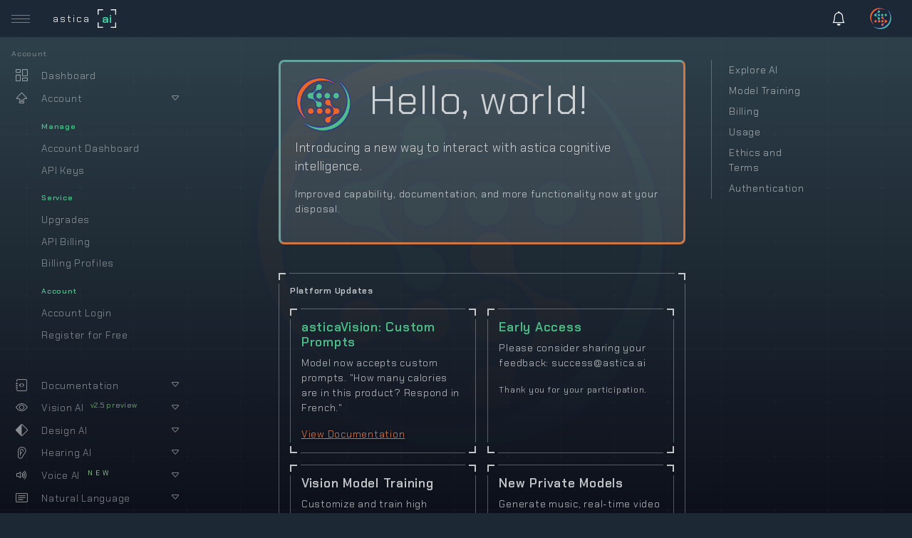

--- FILE ---
content_type: text/html; charset=UTF-8
request_url: https://astica.ai/?fr=vision-jsapi
body_size: 23207
content:
<!DOCTYPE html>
<html lang="en" data-bs-theme="dark" >
<head>
	<meta charset="utf-8">
            <title>Cognitive Intelligence API: See, Speak, and Hear with astica</title>
        <meta name="viewport" content="width=device-width, initial-scale=1, maximum-scale=1">
	<link rel="apple-touch-icon" sizes="180x180" href="https://astica.ai/img/favi/apple-touch-icon.png">
	<link rel="icon" type="image/png" sizes="32x32" href="https://astica.ai/img/favi/favicon-32x32.png"> 
	<link rel="icon" type="image/png" sizes="16x16" href="https://astica.ai/img/favi/favicon-16x16.png">
		<link rel="manifest" href="https://astica.ai/astica.manifest.json?v=1">
    
	<link href="https://astica.ai/assets/css/vendor.min.css" rel="stylesheet">
	<link href="https://astica.ai/assets/css/app.min.css?v=2" rel="stylesheet">

   
	<meta name="author" content="Onamal Inc.">
            <meta property="og:url" content="https://astica.ai/" />
        <link rel="canonical" href="https://astica.ai/" />
                <meta property="og:image" content="https://astica.ai/img/default-social.png" />
        <meta property="og:image:secure_url" content="https://astica.ai/img/default-social.png" />
        <meta name="twitter:image" content="https://astica.ai/img/default-social.png" />	
    	
    
    <style>
        .modal-dark .modal-cover { background-color: #00000099!important; }
        .astica_btn_demo_login { z-index:5; float:none; display:block; margin:0 auto; position:relative; top:100px; margin-bottom:-25px; background-color:#0b0e0f!important; }
        .astica_btn_demo_login:hover { top:100px;  }
        .color-lligreen { color:#beffb7 }
        .color-ligreen { color:#83d07b }
        .ls-2px { letter-spacing:2px;} 
        .ls-3px { letter-spacing:2px;}
         
        
        .nbr-top {  border-top-right-radius:0px; border-top-left-radius:0px; }
        .nbr-bottom { border-bottom-right-radius:0px; border-bottom-left-radius:0px; }
        
        
        .astica-card-ui-bg-dark {     
            background-color: #0b0e0f;
            opacity: 0.8;
            margin: 1px;
        }

         body { display:none; }  
        		
		
		
		
				.widget-reminder {
			border-bottom: 1px solid var(--bs-border-color);
			transition: background-color 0.6s;
		}	
		.widget-reminder .widget-reminder-time {    
			text-align: center;
		}
    </style>
    
    <script>
    function sleep(ms) {
        return new Promise(resolve => setTimeout(resolve, ms));
    }		
    function dn(title, text,confirmText, showCancel) {
            var btn_cancel = false;  
            var btn_cancel_class = '';  
            var btn_confirm_class = 'swal2-confirm_single';  
        if(showCancel == 1) { 
            btn_cancel = true; 
            btn_confirm_class = '';  
            btn_cancel_class = 'swal2-cancel';  
        } 
        new doPrompt({
            title: title,
            text: text,
            showCancelButton: btn_cancel,
            confirmButtonText: confirmText,
            cancelButtonText: 'Cancel',
            confirmButtonClass: 'btn d-block btn-outline-theme asticaBtn_confirm '+btn_confirm_class,
            cancelButtonClass: btn_cancel_class,
            reverseButtons: true,
            padding: '2em'
        })
    }
    </script>
    
    
    
    <script async src="https://www.googletagmanager.com/gtag/js?id=G-PT3HYEWGXV"></script>
    <script>
      window.dataLayer = window.dataLayer || [];
      function gtag(){dataLayer.push(arguments);}
      gtag('js', new Date()); 

      gtag('config', 'G-PT3HYEWGXV', { 'anonymize_ip': true });
      gtag('config', 'AW-957119457', { 'anonymize_ip': true });
    </script>
    <style>
    .card-arrow-top-left { position:relative; z-index:1; }
    .list-group-flush>.list-group-item {
        background-color: #0b0e0f;
        opacity2: 0.88;
        position:relative;
        
    }
    .card>:not(.card-arrow):not(.card-img-overlay):not(.card-img):not(.hljs-container){ unset!important; }
    .card { z-index: 0; }
    .asticaUI_dash_intro_icon { width:80px; margin-right:10px; }
    @media screen and (max-width: 1078px)  {
        .asticaUI_dash_intro_icon { width:55px; margin-right:10px; }        
    }
    @media screen and (max-width: 778px)  {
        .asticaUI_dash_intro_icon { width:45px; margin-right:10px; }   
        .astica_hello { font-size: calc(1.425rem + 2.1vw); }        
    }
    
    .asticaUI_dash_title { color2:#4aba87; font-size:16px; }
</style>   
</head>
<body>
	<div id="app" class="app">
        <div id="header" class="app-header">
			<!-- BEGIN desktop-toggler -->
			<div class="desktop-toggler">
				<button type="button" class="menu-toggler" data-toggle-class="app-sidebar-collapsed" data-dismiss-class="app-sidebar-toggled" data-toggle-target=".app">
					<span class="bar"></span>
					<span class="bar"></span>
					<span class="bar"></span>
				</button>
			</div>
			<!-- BEGIN desktop-toggler -->
			
			<!-- BEGIN mobile-toggler -->
			<div class="mobile-toggler">
				<button type="button" class="menu-toggler" data-toggle-class="app-sidebar-mobile-toggled" data-toggle-target=".app">
					<span class="bar"></span>
					<span class="bar"></span>
					<span class="bar"></span>
				</button>
			</div>
			<!-- END mobile-toggler -->
			
			<!-- BEGIN brand -->
			<div class="brand">
				<a href="https://astica.ai/" title="astica ai" class="brand-logo">
					<span class="brand-text">astica &nbsp;</span>
					<span class="brand-img">
						<span class="brand-img-text text-theme">ai</span>
					</span>
				</a>
			</div>
			<!-- END brand -->
			
			<!-- BEGIN menu -->
			<div class="menu">
				                    				<div class="menu-item dropdown dropdown-mobile-full">
					<a href="#" data-bs-toggle="dropdown" data-bs-display="static" class="menu-link">
						<div class="menu-icon noPrint"><i class="bi bi-bell nav-icon"></i></div>
											</a>
					<div class="dropdown-menu dropdown-menu-end mt-1 w-300px fs-11px pt-1">
						<h6 class="dropdown-header fs-10px mb-1">NOTIFICATIONS</h6>
						<div class="dropdown-divider mt-1"></div>
						<div class="d-flex align-items-center py-10px dropdown-item text-wrap fw-semibold">
							<div class="fs-20px w-20px">
								<i class="bi bi-bounding-box text-theme"></i>
							</div>
							<div class="flex-1 flex-wrap ps-3">
								<div class="mb-1 text-inverse">No Notifications</div>
								<div class="small text-inverse text-opacity-50">Just Now</div>
							</div>
							<div class="ps-2 fs-16px">
								<i class="bi bi-check"></i>
                            							</div>
						</div>
                        					</div>
				</div>
				<div class="menu-item dropdown dropdown-mobile-full noPrint">
					<a href="#" data-bs-toggle="dropdown" data-bs-display="static" class="menu-link">
												<div class="menu-img online">
							<img src="https://www.astica.org/img/icon.png" alt="astica ai" height="60" width="60">
						</div>
					</a>
					<div class="dropdown-menu dropdown-menu-end me-lg-3 fs-11px mt-1">
						 						<a class="dropdown-item d-flex align-items-center" href="https://astica.ai/dashboard/" title="Dashboard">Dashboard <i class="bi bi-list-stars ms-auto text-theme fs-16px my-n1"></i></a>
						<a class="dropdown-item d-flex align-items-center" href="https://astica.ai/account/" title="Manage Account">Account <i class="bi bi-view-list ms-auto text-theme fs-16px my-n1"></i></a>
						<a class="dropdown-item d-flex align-items-center" href="https://astica.ai/api-keys/" title="Manage API Keys">API Keys <i class="bi bi-code ms-auto text-theme fs-16px my-n1"></i></a>

						<div class="dropdown-divider"></div>
                        
                                                    <a class="dropdown-item d-flex align-items-center" href="https://astica.ai/login/" title="Account Login">Login <i class="bi bi-person-lock ms-auto text-theme fs-16px my-n1"></i></a>
						<div class="dropdown-divider"></div>
                            <a class="dropdown-item d-flex align-items-center" href="https://astica.ai/register/" title="Register for Free">Register for Free</a>
                        					</div>
				</div>
			</div>
			<!-- END menu -->
					</div>
		<!-- END #header -->        		<!-- BEGIN #sidebar -->
		<div id="sidebar" class="app-sidebar">
			<!-- BEGIN scrollbar -->
			<div class="app-sidebar-content" data-scrollbar="true" data-height="100%">
				<!-- BEGIN menu -->
				<div class="menu">
					<div class="menu-header">Account</div>
					<div class="menu-item">
						<a href="https://astica.ai/dashboard/" title="astica cognitive intelligence platform" class="menu-link">
							<span class="menu-icon"><i class="bi bi-columns-gap"></i></span>
							<span class="menu-text">Dashboard</span>
						</a>
					</div>
                    

                    
                    <div class="menu-item has-sub expand">
						<a href="#" class="menu-link">
							<span class="menu-icon">
								<i class="bi bi-capslock"></i>
							</span>
							<span class="menu-text">Account</span>
							<span class="menu-caret"><b class="caret"></b></span>
						</a>
						<div class="menu-submenu">
							<div class="menu-item">
                                <div class="menu-header asticaUI_subnav_title">Manage</div>
								<a href="https://astica.ai/account/" title="Account Dashboard" class="menu-link">
									<span class="menu-text">Account Dashboard</span>
								</a>
							</div>
							<div class="menu-item">
								<a href="https://astica.ai/api-keys/" title="View Account API Keys" class="menu-link">
									<span class="menu-text">API Keys</span>
								</a>
							</div>
							<div class="menu-item">
                                <div class="menu-header asticaUI_subnav_title">Service</div>
								<a href="https://astica.ai/account/upgrades/" title="View Account Upgrades" class="menu-link">
									<span class="menu-text">Upgrades</span>
								</a>
							</div>
							<div class="menu-item">
								<a href="https://astica.ai/account/compute-balance/" title="View API Compute Balance" class="menu-link">
									<span class="menu-text">API Billing</span>
								</a>
							</div>
							<div class="menu-item">
								<a href="https://astica.ai/account/billing/overview/" title="Manage Billing Profiles" class="menu-link">
									<span class="menu-text">Billing Profiles</span>
								</a>
							</div>
                            
                                                
                        
							<div class="menu-item">
                                <div class="menu-header asticaUI_subnav_title">Account</div>
								<a href="https://astica.ai/login/" title="Secure Login" class="menu-link">
									<span class="menu-text">Account Login</span>
								</a>
							</div>
							<div class="menu-item">
								<a href="https://astica.ai/register/" title="Create Account" class="menu-link">
									<span class="menu-text">Register for Free</span>
								</a>
							</div>
                                                </div>
                    </div>
                    
                    
                    <div class="menu-item  mt-4 has-sub ">
						<a href="#" class="menu-link">
							<span class="menu-icon">
								<i class="bi bi-journal-code"></i>
							</span>
							<span class="menu-text">Documentation</span>
							<span class="menu-caret"><b class="caret"></b></span>
						</a>
						<div class="menu-submenu">
							<div class="menu-item">
								<a href="https://astica.ai/vision/documentation/" title="Computer Vision AI Documentation" class="menu-link">
									<span class="menu-text">asticaVision</span>
								</a>
							</div>
							<div class="menu-item">
								<a href="https://astica.ai/voice/documentation/" title="Voice AI - Text to Speech Documentation" class="menu-link">
									<span class="menu-text">asticaVoice</span>
								</a>
							</div>
							<div class="menu-item">
								<a href="https://astica.ai/hearing/documentation/" title="Hearing AI - Speech to Text Documentation" class="menu-link">
									<span class="menu-text">asticaListen</span>
								</a>
							</div>
							<div class="menu-item">
								<a href="https://astica.ai/nlp/documentation/" title="astica GPT-S | Natural Language Processing Documentation" class="menu-link">
									<span class="menu-text">astica GPT-S</span>
								</a>
							</div>
                            
                            							<div class="menu-item">
                                <div class="menu-header">Developer API</div>
								<a href="https://astica.ai/api/documentation/get-started/" title="Developer API - Get Started" class="menu-link"> 
									<span class="menu-text">Getting Started</span>
								</a>
							</div>
							<div class="menu-item">
								<a href="https://astica.ai/api/documentation/troubleshoot/" title="Developer API Troubleshooting" class="menu-link">
									<span class="menu-text">Troubleshooting</span>
								</a>
							</div>
						</div>
					</div>
                    
                  
                    <div class="menu-item has-sub  ">
						<a href="#" class="menu-link">
							<span class="menu-icon">
								<i class="bi bi-eye"></i>
							</span>
							<span class="menu-text">Vision AI <sup class="color-ligreen" style="margin-left:5px;">v2.5 preview</sup></span>
							<span class="menu-caret"><b class="caret"></b></span>
						</a>
						<div class="menu-submenu">
							<div class="menu-item">
                                <div class="menu-header asticaUI_subnav_title">Try Online:</div>
								<a href="https://astica.ai/vision/image-moderation/" title="Describe Images with Vision AI" class="menu-link">
									<span class="menu-text">Moderate Images</span>
								</a>
							</div>
							<div class="menu-item">
								<a href="https://astica.ai/vision/facial-recognition/" title="Describe Images with Vision AI" class="menu-link">
									<span class="menu-text">Detect Faces</span>
								</a>
							</div>
							<div class="menu-item">
								<a href="https://astica.ai/vision/object-detection/" title="Describe Images with Vision AI" class="menu-link">
									<span class="menu-text">Detect Objects</span>
								</a>
							</div>
							<div class="menu-item">
								<a href="https://astica.ai/vision/describe-images/" title="Describe Images with Vision AI" class="menu-link">
									<span class="menu-text">Describe and Caption</span>
								</a>
							</div>
							<div class="menu-item">
								<a href="https://astica.ai/vision/automatic-tagging/" title="Describe Images with Vision AI" class="menu-link">
									<span class="menu-text">Tag and Categorize</span>
								</a>
							</div>
							<div class="menu-item">
								<a href="https://astica.ai/vision/text-detection-ocr/" title="Describe Images with Vision AI" class="menu-link">
									<span class="menu-text">Read Text (OCR)</span>
								</a>
							</div>
							<div class="menu-item">
                                <div class="menu-header asticaUI_subnav_title">Developer API</div>
								<a href="https://astica.ai/vision/documentation/" title="Computer Vision - Vision AI Documentation" class="menu-link">
									<span class="menu-text">API Documentation</span>
								</a>
							</div>
						</div>
					</div>
                    
                    <div class="menu-item has-sub ">
						<a href="#" class="menu-link">
							<span class="menu-icon">
								<i class="bi bi-diamond-half"></i>
							</span>
							<span class="menu-text">Design AI</span>
							<span class="menu-caret"><b class="caret"></b></span>
						</a>
						<div class="menu-submenu">
							<div class="menu-item">
                                <div class="menu-header  asticaUI_subnav_title">Try Online:</div>
								<a href="https://astica.ai/design/generate-images/" title="Design AI - Generate Images Online" class="menu-link">
									<span class="menu-text">Image Generation</span>
								</a>
							</div>
							<div class="menu-item">
                                <div class="menu-header asticaUI_subnav_title">Developer API</div>
								<a href="https://astica.ai/design/documentation/" class="menu-link" title="Image Generation API Documentation">
									<span class="menu-text">API Documentation</span>
								</a>
							</div>
                        </div>
                    </div>
                    <div class="menu-item has-sub ">
						<a href="#" class="menu-link">
							<span class="menu-icon">
								<i class="bi bi-ear"></i>
							</span>
							<span class="menu-text">Hearing AI</span>
							<span class="menu-caret"><b class="caret"></b></span>
						</a>
						<div class="menu-submenu">
							<div class="menu-item">
                                <div class="menu-header  asticaUI_subnav_title">Try Online:</div>
								<a href="https://astica.ai/hearing/speech-to-text/" title="Hearing AI - Speech to Text API" class="menu-link">
									<span class="menu-text">Speech to Text</span>
								</a>
							</div>
							<div class="menu-item">
                                <div class="menu-header asticaUI_subnav_title">Developer API</div>
								<a href="https://astica.ai/hearing/documentation/" title="Hearing AI - API Documentation" class="menu-link">
									<span class="menu-text">API Documentation</span>
								</a>
							</div>
                        </div>
                    </div>
                    
                    <div class="menu-item has-sub ">
						<a href="#" class="menu-link">
							<span class="menu-icon">
								<i class="bi bi-volume-up"></i>
							</span>
							<span class="menu-text">Voice AI <sup class="color-lligreen" style="letter-spacing:4px; margin-left:7px; font-size:10px;">NEW</sup></span>
							<span class="menu-caret"><b class="caret"></b></span>
						</a>
						<div class="menu-submenu">
							<div class="menu-item">
                                <div class="menu-header asticaUI_subnav_title">Try Online</div>
								<a href="https://astica.ai/voice/text-to-speech/" class="menu-link">
									<span class="menu-text">Text to Speech (TTS)</span>
								</a>
							</div>
							<div class="menu-item">
                                <div class="menu-header asticaUI_subnav_title">Developer API</div>
								<a href="https://astica.ai/voice/documentation/" title="Text to Speech - Voice AI Documentation" class="menu-link">
									<span class="menu-text">API Documentation</span>
								</a>
							</div>
                        </div>
                    </div>
                    
                    
                    
                    
                    <div class="menu-item has-sub ">
						<a href="#" class="menu-link">
							<span class="menu-icon">
																<i class="bi bi-card-text"></i>
							</span>
							<span class="menu-text">Natural Language</span>
							<span class="menu-caret"><b class="caret"></b></span>
						</a>
						<div class="menu-submenu">
							<div class="menu-item">
                                <div class="menu-header asticaUI_subnav_title">Try Online</div>
								<a href="https://astica.ai/nlp/gpt-s/" title="astica GPT-S - NLP API" class="menu-link">
									<span class="menu-text">GPT-S</span>
								</a>
							</div>
							<div class="menu-item">
                                <div class="menu-header asticaUI_subnav_title">Developer API</div>
								<a href="https://astica.ai/nlp/documentation/" title="astica GPT-S | Natural Language Processing Documentation" class="menu-link">
									<span class="menu-text">API Documentation</span>
								</a>
							</div>
                        </div>
                    </div>
                    
                    <div class="menu-item has-sub ">
						<a href="#" class="menu-link">
							<span class="menu-icon">
								<i class="bi bi-soundwave"></i>
							</span>
							<span class="menu-text">Create a Custom Model</span>
							<span class="menu-caret"><b class="caret"></b></span>
						</a>
						<div class="menu-submenu">
							<div class="menu-item">
                                <div class="menu-header asticaUI_subnav_title" style="margin-bottom:-10px;">Train and Detect in Minutes:</div>
                                    <a href="https://astica.ai/vision/model-training/" title="Train a Custom Vision Model" class="menu-link">
                                        <span class="menu-text">Train a Vision Model</span>
                                    </a>
                                							</div>
                        </div>
                    </div>
                    
                    <div class="menu-item has-sub  ">
						<a href="#" class="menu-link">
							<span class="menu-icon">
								<i class="bi bi-repeat"></i>
							</span>
							<span class="menu-text">API Pricing</span>
							<span class="menu-caret"><b class="caret"></b></span>
						</a>
						<div class="menu-submenu">
							<div class="menu-item">
								<a href="https://astica.ai/vision/pricing/?fr=sb" title="Cost of Voice AI" class="menu-link">
									<span class="menu-text">Vision AI Pricing</span>
								</a>
								<a href="https://astica.ai/hearing/pricing/?fr=sb" title="Cost of Voice AI" class="menu-link">
									<span class="menu-text">Hearing AI Pricing</span>
								</a>
								<a href="https://astica.ai/voice/pricing/?fr=sb" title="Cost of Voice AI" class="menu-link">
									<span class="menu-text">Voice AI Pricing</span>
								</a>
								<a href="https://astica.ai/nlp/pricing/?fr=sb" title="Cost of GPT Natural Language AI" class="menu-link">
									<span class="menu-text">Natural Language Pricing</span>
								</a>
							</div>
                            
							<div class="menu-item">
                                <div class="menu-header" style="margin-bottom:-10px;">Quick Access</div>
								<a href="https://astica.ai/account/" title="Manage Account" class="menu-link">
									<span class="menu-text">Manage Billing</span>
								</a>
							</div>
							<div class="menu-item">
								<a href="https://astica.ai/api-keys/" title="Generate astica api keys" class="menu-link">
									<span class="menu-text">Generate API Keys</span>
								</a>
							</div>
							<div class="menu-item">
								<a href="https://astica.ai/affiliate/dashboard/" title="View referral stats" class="menu-link">
									<span class="menu-text">Affiliates and Referrals</span>
								</a>
							</div>
                            
                        </div>
                    </div>
                    
                    <div class="menu-item has-sub  ">
						<a href="#" class="menu-link">
							<span class="menu-icon">
								<i class="bi bi-box2-heart"></i>
							</span>
							<span class="menu-text">Platform</span>
							<span class="menu-caret"><b class="caret"></b></span>
						</a>
						<div class="menu-submenu">
							                            
							<div class="menu-item">
                                <div class="menu-header" style="margin-bottom:-10px;">company</div>
                                <a href="#" data-bs-toggle="modal" data-bs-target="#modal_help" class="menu-link">
                                    <span class="menu-text">contact</span>
                                </a>
                            </div>
                            
							<div class="menu-item">
                                <div class="menu-header" style="margin-bottom:-10px;">astica cognitive services</div>
								<a href="https://astica.ai/terms-and-conditions/" title="astica ai terms and conditions" class="menu-link">
									<span class="menu-text">Terms of Service</span>
								</a>
							</div>
							<div class="menu-item">
								<a href="https://astica.ai/privacy/" title="astica ai privacy policy" class="menu-link">
									<span class="menu-text">Privacy Policy</span>
								</a>
							</div>
							<div class="menu-item">
								<a href="https://astica.ai/permitted-use/" title="astica ai permitted use" class="menu-link">
									<span class="menu-text">Permitted Use</span>
								</a>
							</div>
                            
                        </div>
                    </div>
                    
				</div>
				<!-- END menu -->
				<div class="p-3 px-4 mt-auto">
                
                    <a href="https://astica.ai/status/" title="System Status" class="menu-link uln"  style="position:relative; top:-18px;">
						<span class="menu-icon"><i class="bi bi-activity"></i></span>
						<span class="menu-text color-orange2 uln">View System Status</span>
					</a>
					<a href="#" data-bs-toggle="modal" data-bs-target="#modal_help" title="Send a Message" class="btn d-block btn-outline-theme">
						Need help?
					</a>
				</div>
			</div>
			<!-- END scrollbar -->
		</div>
		<!-- END #sidebar -->
        
        
        
		<!-- BEGIN mobile-sidebar-backdrop -->
		<button class="app-sidebar-mobile-backdrop" data-toggle-target=".app" data-toggle-class="app-sidebar-mobile-toggled"></button>
		<!-- END mobile-sidebar-backdrop -->		
		<!-- BEGIN #content -->
		<div id="content" class="app-content">
			<!-- BEGIN container -->
			<div class="container">
				<!-- BEGIN row -->
				<div class="row justify-content-center">
					<!-- BEGIN col-10 -->
					<div class="col-xl-10">
						<!-- BEGIN row -->
						<div class="row">

                        
                        
                        

							<!-- BEGIN col-9 -->
							<div class="col-xl-9">
                                                                <div class="astica-border bg-inverse bg-opacity-10 p-5 rounded-3" style="padding: 20px!important; padding-top: 20px!important; margin-bottom: 40px; padding-bottom: 20px!important;">
                                      <span class="display-4 mb-2 astica_hello" style="display:block;">
                                        <nobr>
                                            <img src="https://astica.ai/img/icon.png" class="asticaUI_dash_intro_icon">
                                            Hello, world!
                                        </nobr>
                                      </span>
                                      <p class="lead">Introducing a new way to interact with astica cognitive intelligence.</p>
                                      <p>Improved capability, documentation, and more functionality now at your disposal.</p>

                                    </div>

                                    <div class="card">
                                        <div class="card-body">
                                        
                                            <div class="d-flex fw-bold small mb-3">
                                                <span class="flex-grow-1 fwl">Platform Updates</span>
                                            </div>
                                            
                                            <div class="row row-cols-1 row-cols-md-2 g-3">
                                                <div class="col">
                                                    <div class="card h-100">
                                                        <div class="card-body">
                                                            <h5 class="card-title color-green">asticaVision: Custom Prompts</h5>
                                                            <p class="card-text"> Model now accepts custom prompts. "How many calories are in this product? Respond in French."
                                                                   </p>
                                                            <p class="card-text">
                                                                <a href="https://astica.ai/vision/documentation/#custom_prompts" title="Vision AI with Custom Prompts" class="text-muted ts ulo color-orange">View Documentation</a>
                                                            </p>
                                                        </div>
                                                        <div class="card-arrow">
                                                            <div class="card-arrow-top-left"></div>
                                                            <div class="card-arrow-top-right"></div>
                                                            <div class="card-arrow-bottom-left"></div>
                                                            <div class="card-arrow-bottom-right"></div>
                                                        </div>
                                                    </div>
                                                </div> 
                                                <div class="col">
                                                    <div class="card h-100">
                                                        <div class="card-body">
                                                            <h5 class="card-title color-green">Early Access</h5>
                                                            <p class="card-text">Please consider sharing your feedback: success@astica.ai</p>
                                                            <p class="card-text"><small class="text-muted">Thank you for your participation.</small></p>
                                                        </div>
                                                        <div class="card-arrow">
                                                            <div class="card-arrow-top-left"></div>
                                                            <div class="card-arrow-top-right"></div>
                                                            <div class="card-arrow-bottom-left"></div>
                                                            <div class="card-arrow-bottom-right"></div>
                                                        </div>
                                                    </div>
                                                </div>
                                                <div class="col desktop-only">
                                                    <div class="card h-100">
                                                        <div class="card-body">
                                                            <h5 class="card-title">Vision Model Training</h5>
                                                            <p class="card-text">
                                                                Customize and train high performance models in seconds using a web browser or REST API. Try a private model in minutes online.
                                                            </p>
                                                            <p class="card-text">
                                                                <a href="https://astica.ai/vision/model-training/" title="Learn how to train a custom vision model" class="text-muted ts ulo color-green">Now Available</a>
                                                            </p>
                                                        </div>
                                                        <div class="card-arrow">
                                                            <div class="card-arrow-top-left"></div>
                                                            <div class="card-arrow-top-right"></div>
                                                            <div class="card-arrow-bottom-left"></div>
                                                            <div class="card-arrow-bottom-right"></div>
                                                        </div>
                                                    </div>
                                                </div>
                                                <div class="col desktop-only">
                                                    <div class="card h-100">
                                                        <div class="card-body">
                                                            <h5 class="card-title">New Private Models</h5>
                                                            <p class="card-text">Generate music, real-time video AI with spatial analysis, and advanced model training and annotation.</p>
                                                            <a href="#" data-bs-toggle="modal" data-bs-target="#modal_help" title="Send a Message" class="text-muted ts ulo color-green">Request Details</a>
                                                        </div>
                                                        <div class="card-arrow">
                                                            <div class="card-arrow-top-left"></div>
                                                            <div class="card-arrow-top-right"></div>
                                                            <div class="card-arrow-bottom-left"></div>
                                                            <div class="card-arrow-bottom-right"></div>
                                                        </div>
                                                    </div>
                                                </div>
                                            </div>
                                        </div>
										<div class="card-arrow">
											<div class="card-arrow-top-left"></div>
											<div class="card-arrow-top-right"></div>
											<div class="card-arrow-bottom-left"></div>
											<div class="card-arrow-bottom-right"></div>
										</div>
                                    </div>
                                    <br><hr><br>


                       

                                    <div id="explore_ai" class="mb-5">
                                        <h4><i class="bi bi-app-indicator fa-fw text-theme"></i> &nbsp; Cognitive Intelligence</h4>
                                        <p>Experiment with artificial intelligence online or integrate with the cognitive API.</p>
                                        <div class="card-na">
                                            <div class="card-body-na">
                                                <div class="list-group list-group-flush br-3">
                                                    <div class="list-group-item d-flex align-items-center">
                                                        <div class="flex-1 text-break">
                                                            <div><span class="asticaUI_dash_title">asticaVision</span> <sup class="color-orange">v2.1 &dash; v2.5</sup></div>
                                                            <div class="text-inverse text-opacity-50">
                                                                Describe, moderate, or automatically tag images. 
                                                                <Br>
                                                                Detect objects, faces (age, gender) and OCR.
                                                            </div>
                                                                                                                    </div>
                                                        <div>
                                                            <button type="button" class="btn btn-outline-default w-100px aborder-green dropdown-toggle" data-bs-toggle="dropdown" aria-haspopup="true" aria-expanded="false" style="display:block; width:100%;">
                                                                Access
                                                            </button>
                                                            <div class="manage_ai_drop_menu dropdown-menu" style="position:relative!important; z-index:3!important;">
                                                                                                                                <a class="manage_ai_drop_item dropdown-item bold color-orange" href="javascript:void(0);" onclick="" style="font-size:11px; padding-top:2px; padding-bottom:2px;">Try Online:</a>
                                                                <a class="manage_ai_drop_item dropdown-item ulo" style="text-decoration:underline;" href="https://astica.ai/vision/describe-images/?fr=dash" title="astica Vision AI Online Demo">Vision AI Web Demo</a>
                                                       
                                                                <div class="dropdown-divider"></div>
                                                                <a class="manage_ai_drop_item dropdown-item bold" href="javascript:void(0);" onclick="" style="font-size:12px; padding-top:2px; padding-bottom:2px;">Developer API</a>
                                                                <a class="manage_ai_drop_item dropdown-item" href="https://astica.ai/api-keys/?fr=dash-vision" title="Generate API Key for astica">Generate API Key</a>
                                                                <a class="manage_ai_drop_item dropdown-item" href="https://astica.ai/vision/pricing/?fr=dash" title="Vision AI Pricing">View Pricing</a>
                                                                <a class="manage_ai_drop_item dropdown-item " href="https://astica.ai/vision/documentation/?fr=dash" title="asticaVision REST API Documentation">Vision AI Documentation</a>
                                                                <a class="manage_ai_drop_item dropdown-item" href="https://astica.ai/code-examples/javascript-API/asticaVision_sample.html?fr=dash" title="asticaVision Javascript API Demo">Javascript SDK</a>
                                                                
                                                            </div>
                                                        </div>
                                                    </div>
                                                    <div class="list-group-item d-flex align-items-center">
                                                        <div class="flex-1 text-break">
                                                            <div><span class="asticaUI_dash_title">asticaDesign <sup class="color-lligreen" style="letter-spacing:4px; margin-left:2px; font-size:10px;">NEW</sup></span></div>
                                                            <div class="text-inverse text-opacity-50">
                                                                Generate photorealistic images with high resolution.
                                                                <br>Available as Web UI and developer REST API.
                                                            </div>
                                                        </div>
                                                        <div>
                                                            <button type="button" class="btn btn-outline-default w-100px aborder-green dropdown-toggle" data-bs-toggle="dropdown" aria-haspopup="true" aria-expanded="false" style="display:block; width:100%;">
                                                                Access
                                                            </button>
                                                            <div class="manage_ai_drop_menu dropdown-menu" style="position:relative!important; z-index:3!important;">
                                                                                                                                <a class="manage_ai_drop_item dropdown-item bold color-orange" href="javascript:void(0);" onclick="" style="font-size:11px; padding-top:2px; padding-bottom:2px;">Try Online:</a>
                                                                <a class="manage_ai_drop_item dropdown-item ulo" style="text-decoration:underline;" href="https://astica.ai/design/generate-images/?fr=dash" title="asticaDesign Image Generation Online Demo">Image Generation Demo</a>
                                                                <div class="dropdown-divider"></div>
                                                                <a class="manage_ai_drop_item dropdown-item bold" href="javascript:void(0);" onclick="" style="font-size:12px; padding-top:2px; padding-bottom:2px;">Developer API</a>
                                                                <a class="manage_ai_drop_item dropdown-item" href="https://astica.ai/api-keys/?fr=dash-design" title="Generate API Key for generating images">Generate API Key</a>
                                                                                                                                <a class="manage_ai_drop_item dropdown-item " href="https://astica.ai/design/documentation/?fr=dash" title="asticaDesign Image Generation API Documentation">Voice AI Documentation</a>
                                                                                                                            
                                                            </div>
                                                        </div>
                                                    </div>
                                                    <div class="list-group-item d-flex align-items-center">
                                                        <div class="flex-1 text-break">
                                                            <div><span class="asticaUI_dash_title">asticaVoice</span>  <sup class="color-orange">v1.0</sup></div>
                                                            <div class="text-inverse text-opacity-50">
                                                                Synthesize realistic human voices to speak or read text.
                                                                <br>Choose from over 40 voices of different age and gender.
                                                            </div>
                                                        </div>
                                                        <div>
                                                            <button type="button" class="btn btn-outline-default w-100px aborder-green dropdown-toggle" data-bs-toggle="dropdown" aria-haspopup="true" aria-expanded="false" style="display:block; width:100%;">
                                                                Access
                                                            </button>
                                                            <div class="manage_ai_drop_menu dropdown-menu" style="position:relative!important; z-index:3!important;">
                                                                                                                                <a class="manage_ai_drop_item dropdown-item bold color-orange" href="javascript:void(0);" onclick="" style="font-size:11px; padding-top:2px; padding-bottom:2px;">Try Online:</a>
                                                                <a class="manage_ai_drop_item dropdown-item ulo" style="text-decoration:underline;" href="https://astica.ai/voice/text-to-speech/?fr=dash" title="astica Voice AI Online Demo">Voice AI Web Demo</a>
                                                                <div class="dropdown-divider"></div>
                                                                <a class="manage_ai_drop_item dropdown-item bold" href="javascript:void(0);" onclick="" style="font-size:12px; padding-top:2px; padding-bottom:2px;">Developer API</a>
                                                                <a class="manage_ai_drop_item dropdown-item" href="https://astica.ai/api-keys/?fr=dash-voice" title="Generate API Key for astica">Generate API Key</a>
                                                                <a class="manage_ai_drop_item dropdown-item" href="https://astica.ai/voice/pricing/?fr=dash" title="Voice AI Pricing">View Pricing</a>
                                                                <a class="manage_ai_drop_item dropdown-item " href="https://astica.ai/voice/documentation/?fr=dash" title="astica Voice AI REST API Documentation">Voice AI Documentation</a>
                                                                <a class="manage_ai_drop_item dropdown-item" href="https://astica.ai/code-examples/javascript-API/asticaVoice_sample.html?fr=dash" title="asticaVoice Javascript API Demo">Javascript SDK</a>
                                                                
                                                            
                                                            </div>
                                                        </div>
                                                    </div>
                                                    <div class="list-group-item d-flex align-items-center">
                                                        <div class="flex-1 text-break">
                                                            <div><span class="asticaUI_dash_title">asticaListen</span> <sup class="color-orange">v2.0</sup></div>
                                                            <div class="text-inverse text-opacity-50">
                                                                Transcribe spoken words and recorded audio into text.<br>
                                                                Suitable for real time conversation.
                                                            </div>
                                                        </div>
                                                        <div>
                                                            <button type="button" class="btn btn-outline-default w-100px aborder-green dropdown-toggle" data-bs-toggle="dropdown" aria-haspopup="true" aria-expanded="false" style="display:block; width:100%;">
                                                                Access
                                                            </button>
                                                            <div class="manage_ai_drop_menu dropdown-menu" style="position:relative!important; z-index:3!important;">
                                                                                                                                <a class="manage_ai_drop_item dropdown-item bold color-orange" href="javascript:void(0);" onclick="" style="font-size:11px; padding-top:2px; padding-bottom:2px;">Try Online:</a>
                                                                <a class="manage_ai_drop_item dropdown-item ulo" style="text-decoration:underline;" href="https://astica.ai/hearing/speech-to-text/?fr=dash" title="astica Voice AI Online Demo">Hearing AI Web Demo</a>
                                                            
                                                                <div class="dropdown-divider"></div>
                                                                <a class="manage_ai_drop_item dropdown-item bold" href="javascript:void(0);" onclick="" style="font-size:12px; padding-top:2px; padding-bottom:2px;">Developer API</a>
                                                                <a class="manage_ai_drop_item dropdown-item" href="https://astica.ai/api-keys/?fr=dash-hearing" title="Generate API Key for astica">Generate API Key</a>
                                                                <a class="manage_ai_drop_item dropdown-item" href="https://astica.ai/hearing/pricing/?fr=dash" title="Hearing AI Pricing">View Pricing</a>
                                                                <a class="manage_ai_drop_item dropdown-item " href="https://astica.ai/hearing/documentation/?fr=dash" title="astica Hearing AI REST API Documentation">Hearing AI Documentation</a>
                                                                <a class="manage_ai_drop_item dropdown-item" href="https://astica.ai/code-examples/javascript-API/asticaListen_sample.html?fr=dash" title="asticaListen Javascript API Demo">Javascript SDK</a>
                                                                
                                                               
                                                              
                                                            </div>
                                                        </div>
                                                    </div>
                                                    <div class="list-group-item d-flex align-items-center">
                                                        <div class="flex-1 text-break">
                                                            <div><span class="asticaUI_dash_title">astica GPT-S</span> </div>
                                                            <div class="text-inverse text-opacity-50">
                                                                Powerful Natural language processing.<br>
                                                                Non-moderated output. Trained for long-form content
                                                            </div>
                                                        </div>
                                                        <div>
                                                            <button type="button" class="btn btn-outline-default w-100px aborder-green dropdown-toggle" data-bs-toggle="dropdown" aria-haspopup="true" aria-expanded="false" style="display:block; width:100%;">
                                                                Access
                                                            </button> 
                                                            <div class="manage_ai_drop_menu dropdown-menu" style="position:relative!important; z-index:3!important;">
                                                                                                                                <a class="manage_ai_drop_item dropdown-item bold color-orange" href="javascript:void(0);" onclick="" style="font-size:11px; padding-top:2px; padding-bottom:2px;">Try Online:</a>
                                                                <a class="manage_ai_drop_item dropdown-item ulo" style="text-decoration:underline;" href="https://astica.ai/nlp/gpt-s/?fr=dash" title="astica Voice AI Online Demo">GPT-S Online Demo</a>
                                                            
                                                                <div class="dropdown-divider"></div>
                                                                <a class="manage_ai_drop_item dropdown-item bold" href="javascript:void(0);" onclick="" style="font-size:12px; padding-top:2px; padding-bottom:2px;">Developer API</a>
                                                                <a class="manage_ai_drop_item dropdown-item" href="https://astica.ai/api-keys/?fr=dash-nlp" title="Generate API Key for astica">Generate API Key</a>
                                                                <a class="manage_ai_drop_item dropdown-item" href="https://astica.ai/nlp/pricing/?fr=dash" title="GPT-S: NLP Pricing">View Pricing</a>
                                                                <a class="manage_ai_drop_item dropdown-item " href="https://astica.ai/nlp/documentation/?fr=dash" title="astica NLP GPT-S REST API Documentation">GPT-S API Documentation</a>
                                                                <a class="manage_ai_drop_item dropdown-item" href="https://astica.ai/code-examples/javascript-API/asticaGPT_sample.html?fr=dash" title="astica GPT-S Javascript API Demo">Javascript SDK</a>
                                                                
                                                            </div>
                                                        </div>
                                                    </div>
                                                                                                    </div>
                                            </div>
                                        </div>
                                    </div>
                                
                                
                                    <div id="model_training" class="mb-5">
                                        <h4><i class="bi bi-soundwave fa-fw text-theme"></i> &nbsp; Custom Model Training</h4>
                                        <p>View your existing models or train a new one.</p>
                                        <div class="card">
                                            <div class="list-group list-group-flush br-3">
                                            
                                                <div class="list-group-item d-flex align-items-center">
                                                    <div class="flex-1 text-break">
                                                        <div><span class="asticaUI_dash_title">Custom Vision Training</span></div>
                                                        <div class="text-inverse text-opacity-50">Train a model to detect new objects or entities.</div>
                                                    </div>
                                                    <div>
                                                        <a href="https://astica.ai/vision/model-training/" class="btn btn-outline-default w-100px aborder-green" title="Custom Vision Model Training">Access</a> 
                                                    </div>
                                                </div>
                                                
                                                                                            <div class="list-group-item d-flex align-items-center">
                                                    <div class="flex-1 text-break">
                                                        <div><span class="asticaUI_dash_title">Speaker Recognition</span></div>
                                                        <div class="text-inverse text-opacity-50">Use voice biometrics to determine who is speaking.</div>
                                                    </div>
                                                    <div>
                                                       <a href="javascript:void(0);" class="btn btn-outline-default w-100px aborder-red" data-bs-toggle="modal" data-bs-target="#model_access_speaker_recognition">Access</a>
                                                    </div>
                                                </div>
                                                <div class="list-group-item d-flex align-items-center">
                                                    <div class="flex-1 text-break">
                                                        <div><span class="asticaUI_dash_title">Facial Recognition</span></div>
                                                        <div class="text-inverse text-opacity-50">Use facial biometrics within image or video files.</div>
                                                    </div>
                                                    <div>
                                                        <a href="javascript:void(0);" class="btn btn-outline-default w-100px aborder-red" data-bs-toggle="modal" data-bs-target="#model_access_facial_recognition">Access</a>
                                                    </div>
                                                </div>
                                            </div>
                                            <div class="card-arrow">
                                                <div class="card-arrow-bottom-left"></div>
                                                <div class="card-arrow-bottom-right"></div>
                                            </div>
                                        </div>
                                    </div>
                                    <!-- END #general -->
								
					
		
								
                                
                                
                                
								<div id="documentation" class="mb-5">
									<span style="font-size: 20px; font-weight: bold; color: #FFF;"><i class="bi bi-folder-check fa-fw text-theme"></i> &nbsp; Documentation</span>
									<p>Explore capabilities and understand the integration process for astica REST API or SDK.</p>
									<div class="card">
										<div class="list-group list-group-flush br-3">
                                        
                                        
                                            <div class="list-group-item d-flex align-items-center">
                                                <div class="flex-1 text-break">
                                                    <div><span class="asticaUI_dash_title">Vision AI</span></div>
                                                    <div class="text-inverse text-opacity-50">Detect people, objects, and describe images with extreme detail. </div>
                                                </div>
                                                <div>
                                                    <a href="https://astica.ai/vision/documentation/" title="Vision AI Documentation" class="btn btn-outline-default w-100px aborder-green">View</a>
                                                </div>
                                            </div>
                                        
                                        
                                            <div class="list-group-item d-flex align-items-center">
                                                <div class="flex-1 text-break">
                                                    <div><span class="asticaUI_dash_title">Design AI</span></div>
                                                    <div class="text-inverse text-opacity-50">Generate realistic photographs in high definition using AI.</div>
                                                </div>
                                                <div>
                                                    <a href="https://astica.ai/design/documentation/" title="Image Generation - API Documentation" class="btn btn-outline-default w-100px aborder-green">View</a>
                                                </div>
                                            </div>
                                        
                                        
                                            <div class="list-group-item d-flex align-items-center">
                                                <div class="flex-1 text-break">
                                                    <div><span class="asticaUI_dash_title">Hearing AI</span></div>
                                                    <div class="text-inverse text-opacity-50">Transcribe audio files or conversations in real-time.</div>
                                                </div>
                                                <div>
                                                    <a href="https://astica.ai/hearing/documentation/" title="Hearing AI Documentation" class="btn btn-outline-default w-100px aborder-green">View</a>
                                                </div>
                                            </div>
                                            
                                            <div class="list-group-item d-flex align-items-center">
                                                <div class="flex-1 text-break">
                                                    <div><span class="asticaUI_dash_title">Voice AI</span></div>
                                                    <div class="text-inverse text-opacity-50">Generate realistic voices with text to speech.</div>
                                                </div>
                                                <div>
                                                    <a href="https://astica.ai/voice/documentation/" title="Voice AI Documentation" class="btn btn-outline-default w-100px aborder-green">View</a>
                                                </div>
                                            </div>
                                        
                                            <div class="list-group-item d-flex align-items-center">
                                                <div class="flex-1 text-break">
                                                    <div><span class="asticaUI_dash_title">Natural Language</span></div>
                                                    <div class="text-inverse text-opacity-50">Generate content, answer questions, and handle advanced queries.</div>
                                                </div>
                                                <div>
                                                    <a href="https://astica.ai/nlp/documentation/" title="Natural Language Processing - GPT-S Documentation" class="btn btn-outline-default w-100px aborder-green">View</a>
                                                </div>
                                            </div>
                                                                                    
										</div>
										<div class="card-arrow">
											<div class="card-arrow-top-left"></div>
											<div class="card-arrow-top-right"></div>
											<div class="card-arrow-bottom-left"></div>
											<div class="card-arrow-bottom-right"></div>
										</div>
									</div>
								</div>
	
    
    
    
    
                                <div id="account" class="mb-5">
									<span style="font-size: 20px; font-weight: bold; color: #FFF;"><i class="bi bi-capslock fa-fw text-theme"></i> &nbsp; Account</span>
									<p>Access and configure account preferences.</p>
									<div class="card">
										<div class="list-group list-group-flush br-3">
                                        
                                        
                                    
                                            <div class="list-group-item d-flex align-items-center">
                                                <div class="flex-1 text-break">
                                                    <div><span class="asticaUI_dash_title">Developer API Keys</span></div>
                                                    <div class="text-inverse text-opacity-50"></div>
                                                </div>
                                                <div>
                                                    <a href="https://astica.ai/api-keys/" title="Manage and create developer API keys"class="btn btn-outline-default w-100px aborder-green">View</a>
                                                </div>
                                            </div>
                                            <div class="list-group-item d-flex align-items-center">
                                                <div class="flex-1 text-break">
                                                    <div><span class="asticaUI_dash_title">Usage Details</span></div>
                                                    <div class="text-inverse text-opacity-50"></div>
                                                </div>
                                                <div>
                                                    <a href="https://astica.ai/account/usage/" title="View account usage" class="btn btn-outline-default w-100px aborder-green">View</a>
                                                </div>
                                            </div>
                                            <div class="list-group-item d-flex align-items-center">
                                                <div class="flex-1 text-break">
                                                    <div><span class="asticaUI_dash_title">Billing History</span></div>
                                                    <div class="text-inverse text-opacity-50"></div>
                                                </div>
                                                <div>
                                                    <a href="https://astica.ai/account/billing/" title="Account billing details" class="btn btn-outline-default w-100px aborder-green">View</a>
                                                </div>
                                            </div>
                                            <div class="list-group-item d-flex align-items-center">
                                                <div class="flex-1 text-break">
                                                    <div><span class="asticaUI_dash_title">News / Updates</span></div>
                                                    <div class="text-inverse text-opacity-50">Receive General Updates</div>
                                                </div>
                                                <div>
                                                    <div class="form-switch me-n1">
                                                        <input type="checkbox" class="form-check-input cursor email_update_news" onchange="setPref_email_update_news();" >
                                                    </div>
                                                </div>
                                            </div>
                                            <div class="list-group-item d-flex align-items-center">
                                                <div class="flex-1 text-break">
                                                    <div><span class="asticaUI_dash_title">Developer Updates</span></div>
                                                    <div class="text-inverse text-opacity-50">Receive API Updates</div>
                                                </div>
                                                <div>
                                                    <div class="form-switch me-n1">
                                                      <input type="checkbox" class="form-check-input cursor email_update_api" onchange="setPref_email_update_api();" >
                                                    </div>
                                                </div>
                                            </div>
                                    
										</div>
										<div class="card-arrow">
											<div class="card-arrow-bottom-left"></div>
											<div class="card-arrow-bottom-right"></div>
										</div>
									</div>
								</div>    
    
    
    
    
    
								<div id="ethics_terms" class="mb-5">
									<span style="font-size: 20px; font-weight: bold; color: #FFF;"><i class="bi bi-shield-check fa-fw text-theme"></i> Ethics and Terms of Use</span>
									<p>astica ai develops technologies in accordance with ethical principles.</p>
									<div class="card">
										<div class="list-group list-group-flush br-3">
                                            <div class="list-group-item d-flex align-items-center">
                                                <div class="flex-1 text-break">
                                                    <div><span class="asticaUI_dash_title">Permitted Use</span></div>
                                                    <div class="text-inverse text-opacity-50"></div>
                                                </div>
                                                <div>
                                                    <a href="https://astica.ai/permitted-use/" title="astica permitted use" class="btn btn-outline-default w-100px aborder-green">View</a>
                                                </div>
                                            </div>
                                            <div class="list-group-item d-flex align-items-center">
                                                <div class="flex-1 text-break">
                                                    <div><span class="asticaUI_dash_title">Privacy Policy</span></div>
                                                    <div class="text-inverse text-opacity-50"></div>
                                                </div>
                                                <div>
                                                    <a href="https://astica.ai/privacy/" title="astica privacy policy" class="btn btn-outline-default w-100px aborder-green">View</a>
                                                </div>
                                            </div>
                                            <div class="list-group-item d-flex align-items-center">
                                                <div class="flex-1 text-break">
                                                    <div><span class="asticaUI_dash_title">Terms and Conditons</span></div>
                                                    <div class="text-inverse text-opacity-50"></div>
                                                </div>
                                                <div>
                                                    <a href="https://astica.ai/terms-and-conditions/" title="astica terms of service" class="btn btn-outline-default w-100px aborder-green">View</a>
                                                </div>
                                            </div>
										</div>
										<div class="card-arrow">
											<div class="card-arrow-top-left"></div>
											<div class="card-arrow-top-right"></div>
											<div class="card-arrow-bottom-left"></div>
											<div class="card-arrow-bottom-right"></div>
										</div>
									</div>
								</div>
	
		
                                
                                
								<div id="authenticate" class="mb-5">
									<span style="font-size: 20px; font-weight: bold; color: #FFF;"><i class="fa fa-redo fa-fw text-theme"></i> Authenticate</span>
									<p>Quickly manage the authentication state.</p>
									<div class="card">
										<div class="list-group list-group-flush br-3">
                                                                                            <div class="list-group-item d-flex align-items-center">
                                                    <div class="flex-1 text-break">
                                                        <div>Login</div>
                                                        <div class="text-inverse text-opacity-50">
                                                            You will be redirected to the login screen.
                                                        </div>
                                                    </div>
                                                    <div>
                                                        <a href="https://astica.ai/login/" title="astica account login" class="btn btn-outline-success w-100px">Logout</a>
                                                    </div>
                                                </div>                                    
                                                <div class="list-group-item d-flex align-items-center">
                                                    <div class="flex-1 text-break">
                                                        <div>New Account</div>
                                                        <div class="text-inverse text-opacity-50">
                                                            Register a free account with astica.
                                                        </div>
                                                    </div>
                                                    <div>
                                                        <a href="https://astica.ai/register/" title="astica - register a new account" class="btn btn-outline-success w-100px border-orange" style="background-color:transparent!important;">Register</a>
                                                    </div>
                                                </div>
                                            										</div>
										<div class="card-arrow">
											<div class="card-arrow-top-left"></div>
											<div class="card-arrow-top-right"></div>
											<div class="card-arrow-bottom-left"></div>
											<div class="card-arrow-bottom-right"></div>
										</div>
									</div>
								</div>
                                
							</div>                            
							<div class="col-xl-3">
								<nav id="sidebar-bootstrap" class="navbar navbar-sticky d-none d-xl-block">
									<nav class="nav">
										<a class="nav-link" href="#explore_ai" data-toggle="scroll-to">Explore AI</a>
										<a class="nav-link" href="#model_training" data-toggle="scroll-to">Model Training</a>
										<a class="nav-link" href="#documentation" data-toggle="scroll-to">Billing</a>
										<a class="nav-link" href="#account" data-toggle="scroll-to">Usage</a>
										<a class="nav-link" href="#ethics_terms" data-toggle="scroll-to">Ethics and Terms</a>
										<a class="nav-link" href="#authenticate" data-toggle="scroll-to">Authentication</a>
									</nav>
								</nav>
							</div>                             
						</div>
											</div>
									</div>
							</div>
					</div>
        <div class="toasts-container">        
            <div class="toast toast_request_access_success" data-autohide="false">
                <div class="toast-header">
                    <i class="fa fa-list-check text-muted me-2 color-green"></i>
                    <strong class="me-auto">Success</strong>
                    <small>Just Now</small>
                    <button type="button" class="btn-close" data-bs-dismiss="toast"></button>
                </div>
                <div class="toast-body">
                    Access request has been submitted.
                </div>
            </div>
        </div>
		<a href="#" data-toggle="scroll-to-top" class="btn-scroll-top fade"><i class="fa fa-arrow-up"></i></a>
	</div>
    
	

        
        <div class="modal-dark">
        
        
            <div class="modal modal-cover fade" id="model_access_machine_learning">
              <div class="modal-dialog">
                <div class="modal-content">                                    
                    <div class="modal-header">
                        <button type="button" class="btn-close" data-bs-dismiss="modal"></button>
                    </div>
                    <div class="modal-body">
                        <div class="row mb-1">
                            <div class="col-md-9">
                                <p class="mb-3"> 
                                    <span style="font-size:16px; display:block; letter-spacing:3px;">Machine Learning API</span>
                                    <ul style="margin-top:-10px;">
                                        <li>Train and deploy new models.</li>
                                        <li>Refine training data in real-time.</li>
                                        <li>Available via API and Web GUI</li>
                                        <li>Includes training and dataset management.</li>
                                    </ul>
                                    <hr>
                                    <small style="display:block;" >Available for private access only.</small>
                                    <span class="color-red bold" style="font-size:22px;">Request Access:</span><br>
                                    You will asked for an organization name and brief overview of the intended use case.
                                </p>
                                <div class="pt-1">
                                    <a href="javascript:void(0);" onclick="$('.request_title_label').html('Machine Learning API'); $('.request_title').val('Machine Learning API');" data-bs-toggle="modal" data-bs-target="#model_access_request"  class="text-muted fs-14px">Request Access</a>
                                </div>
                               
                                <hr>
                                <p class="mb-3"> 
                                    <span class="color-green bold">Public Access:</span><br><br>
                                    This component may become public in the future. Want to be notified?
                                </p>
                            </div>
                        </div>
                        
                        <div class="row mb-5">
                            <div class="col-12">
                            
                                <label class="form-check-label bs-tooltip" title="Receive a notification when this feature becomes public." for="opt_ra_ml" >
                                Notify Me: 
                                <sup><i class="bi bi-question-octagon color-green" style="font-size:14px; margin-left:2px;"></i></sup>
                                </label>                                                    
                                <div class="form-check form-switch cursor mt-2">
                                    <input type="checkbox" class="form-check-input opt_ra_ml" id="opt_ra_ml"  onchange="onamalSync( 'https://astica.ai/ajax/account.pref.email.ajax.php', { title: 'Machine Learning API', stayupdated: $(this).is(':checked') ? 1 : 0 }, '' );">                                                          
                                </div>
                            </div>
                        </div>
                    </div>
                </div>
              </div>
            </div>
        
        
            <div class="modal modal-cover fade" id="model_access_facial_recognition">
              <div class="modal-dialog">
                <div class="modal-content">                                    
                    <div class="modal-header">
                        <button type="button" class="btn-close" data-bs-dismiss="modal"></button>
                    </div>
                    <div class="modal-body">
                        <div class="row mb-1">
                            <div class="col-md-9">
                                <p class="mb-3"> 
                                    <span style="font-size:16px; display:block; letter-spacing:3px;">Facial Recognition API</span>
                                    <ul style="margin-top:-10px;">
                                        <li>Compare Identities using photographs</li>
                                        <li>Real-time detection for video streams</li>
                                        <li>Available via API and Web GUI</li>
                                    </ul>
                                    <hr>
                                    <small style="display:block;" >Available for private access only.</small>
                                    <span class="color-red bold" style="font-size:22px;">Request Access:</span><br>
                                    You will asked for an organization name and brief overview of the intended use case.
                                </p>
                                <div class="pt-1">
                                    <a href="javascript:void(0);" onclick="$('.request_title_label').html('Facial Recognition API'); $('.request_title').val('Facial Recognition API');" data-bs-toggle="modal" data-bs-target="#model_access_request"  class="text-muted fs-14px">Request Access</a>
                                </div>
                               
                                <hr>
                                <p class="mb-3"> 
                                    <span class="color-green bold">Public Access:</span><br><br>
                                    This component may become public in the future. Want to be notified?
                                </p>
                            </div>
                        </div>
                        
                        <div class="row mb-5">
                            <div class="col-12">
                            
                                <label class="form-check-label bs-tooltip" title="Receive a notification when this feature becomes public." for="opt_ra_face" >
                                Notify Me: 
                                <sup><i class="bi bi-question-octagon color-green" style="font-size:14px; margin-left:2px;"></i></sup>
                                </label>                                                    
                                <div class="form-check form-switch cursor mt-2">
                                    <input type="checkbox" class="form-check-input opt_ra_face" id="opt_ra_face"   onclick="onamalSync( 'https://astica.ai/ajax/account.pref.email.ajax.php', { title: 'Facial Recognition API', stayupdated: $(this).is(':checked') ? 1 : 0 }, '' );">                                                         
                                </div>
                            </div>
                        </div>
                    </div>
                </div>
              </div>
            </div>
        
        
        
            <div class="modal modal-cover fade" id="model_access_speaker_recognition">
              <div class="modal-dialog">
                <div class="modal-content">                                    
                    <div class="modal-header">
                        <button type="button" class="btn-close" data-bs-dismiss="modal"></button>
                    </div>
                    <div class="modal-body">
                        <div class="row mb-1">
                            <div class="col-md-9">
                                <p class="mb-3"> 
                                    <span style="font-size:16px; display:block; letter-spacing:3px;">Speaker Recognition</span>
                                    <ul style="margin-top:-10px;">
                                        <li>Train and deploy new models.</li>
                                        <li>Refine training data in real-time.</li>
                                        <li>Available via API and Web GUI</li>
                                    </ul>
                                    <hr>
                                    <small style="display:block;" >Available for private access only.</small>
                                    <span class="color-red bold" style="font-size:22px;">Request Access:</span><br>
                                    You will asked for an organization name and brief overview of the intended use case.
                                </p>
                                <div class="pt-1">
                                    <a href="javascript:void(0);" onclick="$('.request_title_label').html('Speaker Recognition API'); $('.request_title').val('Speaker Recognition API');" data-bs-toggle="modal" data-bs-target="#model_access_request"  class="text-muted fs-14px">Request Access</a>
                                </div>
                               
                                <hr>
                                <p class="mb-3"> 
                                    <span class="color-green bold">Public Access:</span><br><br>
                                    This component may become public in the future. Want to be notified?
                                </p>
                            </div>
                        </div>
                        
                        <div class="row mb-5">
                            <div class="col-12">
                            
                                <label class="form-check-label bs-tooltip" title="Receive a notification when this feature becomes public." for="opt_ra_voice" >
                                Notify Me: 
                                <sup><i class="bi bi-question-octagon color-green" style="font-size:14px; margin-left:2px;"></i></sup>
                                </label>                                                    
                                <div class="form-check form-switch cursor mt-2">
                                    <input type="checkbox" class="form-check-input opt_ra_voice" id="opt_ra_voice"  onclick="onamalSync( 'https://astica.ai/ajax/account.pref.email.ajax.php', { title: 'Speaker Recognition API', stayupdated: $(this).is(':checked') ? 1 : 0 }, '' );">                                      
                                </div>
                            </div>
                        </div>
                    </div>
                </div>
              </div>
            </div>
        
        
                        <div class="modal modal-cover fade" id="model_newUser">
              <div class="modal-dialog">
                <div class="modal-content">                                    
                    <div class="modal-header">
                        <button type="button" class="btn-close model_newUser_close" data-bs-dismiss="modal"></button>
                    </div>
                    <div class="modal-body">
                        <div class="row mb-1">
                            <div class="col-md-9">
                                <p class="mb-3"> 
                                    <span style="font-size:18px; display:block; letter-spacing:3px; padding-bottom:12px;">Welcome to astica</span>
                                    <ul style="margin-top:-10px;">
                                    
                                        <li class="mt-2">See, hear, and speak different languages.</li>
                                        
                                        <li class="mt-2">
                                            Explore leading computer vision models.
                                        </li>
                                        
                                        <li class="mt-2">
                                            Integrate with REST API or Javascript SDK
                                        </li>
                                    </ul>
                                                                    </p>
                               
                                <hr>
                                <p class="mb-3"> 
                                    <span class="color-green bold" style="display:block; margin-bottom:5px;">Now Open to the Public</span>
                                    Your feedback is valued during this adaptation.
                                </p>
                                <div class="pt-1">
                                    <a href="javascript:void(0);" onclick="$('.model_newUser_close').click();" class="text-muted fs-18px ulo">Close Window</a>
                                </div>
                            </div>
                        </div>
                    </div>
                </div>
              </div>
            </div>
                     
        
        </div>
                                           
             
	<div class="ajax_load_response" style="display:none;"></div>
	<div class="ajax_load_response_usp" style="display:none;"></div>
	<div class="ajax_load_response_ip" style="display:none;"></div>
	<script src="https://astica.ai/assets/js/onml/sweetalert/sweetalert2.js"></script>
	<link rel="stylesheet" href="https://astica.ai/assets/js/onml/sweetalert/sweetalert2.css">
    
        	<script src="https://astica.ai/assets/js/astica.min.js?v=20230812"></script>
        <style>
        .br-4 { border-radius:4px; }
        .no-ul { text-decoration:none!important; }
    </style>  
    <script>
    function getTS() {	return Math.floor(new Date().getTime()/1000); }
    function getMS() {	return new Date().getTime(); }
    function getSlug(str) {
        str = str.replace(/[^\w\s]/gi, '').toLowerCase().replace(/\s+/g, '-');    // replaces spaces with hyphens
        return str;
    }
    function truncate(str,len) {
        var result = str;
        if (str.length > len) {
            result = str.substring(0, len);
        }
        return result;
    }
    function floatToTime(floatVal) {
        let hours = Math.floor(floatVal / 3600);
        floatVal = floatVal % 3600;
        let minutes = Math.floor(floatVal / 60);
        let seconds = Math.floor(floatVal % 60);
        let milliseconds = Math.round((floatVal * 1000) % 1000);
        let timeString = "";
        if(hours > 0) {
            timeString += hours.toString().padStart(2, '0') + ":";
        }
        timeString += minutes.toString().padStart(2, '0') + ":";
        timeString += seconds.toString().padStart(2, '0') + ".";
        timeString += milliseconds.toString().padStart(3, '0');
        return timeString;
    }
    function intToTime(seconds) {
        var days = Math.floor(seconds / 86400);
        seconds %= 86400;
        var hours = Math.floor(seconds / 3600);
        seconds %= 3600;
        var minutes = Math.floor(seconds / 60);
        seconds %= 60;

        var daysStr = days > 0 ? days + "d " : "";
        var hoursStr = hours > 0 ? hours + "h:" : "";
        return `${daysStr}${hoursStr}${minutes < 10 ? '0' + minutes : minutes}:${seconds < 10 ? '0' + parseInt(seconds) : parseInt(seconds)}`;
    }
    function base64toBlob(base64Image, contentType) {
        const parts = base64Image.split(';base64,');
        const imageType = parts[0].split(':')[1];
        const decodedData = window.atob(parts[1]);
        const uInt8Array = new Uint8Array(decodedData.length);
        for (let i = 0; i < decodedData.length; ++i) {
            uInt8Array[i] = decodedData.charCodeAt(i);
        }
        return new Blob([uInt8Array], { type: imageType });
    }
    function isBase64(str) {
        if(str.includes('data:')) { return true; } else { return false; }
    }
    function delay(time) {
        return new Promise(function(resolve) { 
            setTimeout(resolve, time)
        });
    }  
	    </script>
    <div class="toasts-container">        
        <div class="toast toast_copyclip_success" data-autohide="false">
            <div class="toast-header">
                <i class="fa fa-list-check text-muted me-2 color-green"></i>
                <strong class="me-auto">Success</strong>
                <small>Just Now</small>
                <button type="button" class="btn-close" data-bs-dismiss="toast"></button>
            </div>
            <div class="toast-body">
                Copied to clipboard
            </div>
        </div>
        <div class="toast toast_request_ticket_success" data-autohide="false">
            <div class="toast-header">
                <i class="fa fa-list-check text-muted me-2 color-green"></i>
                <strong class="me-auto">Success</strong>
                <small>Just Now</small>
                <button type="button" class="btn-close" data-bs-dismiss="toast"></button>
            </div>
            <div class="toast-body">
                Submission has been received.
            </div>
        </div>
        
        <div class="toast toast_updateAccountPref_success" data-autohide="false">
            <div class="toast-header">
                <i class="fa fa-list-check text-muted me-2 color-green"></i>
                <strong class="me-auto">Success</strong>
                <small>Just Now</small>
                <button type="button" class="btn-close" data-bs-dismiss="toast"></button>
            </div>
            <div class="toast-body">
                Account preferences have been updated.
            </div>
        </div>
    </div>
    
    <div class="modal-dark">   
        <div class="modal modal-cover fade" id="modal_help" data-bs-backdrop="static" data-bs-keyboard="false">
          <div class="modal-dialog">
            <div class="modal-content">                                    
                <div class="modal-header">
                    <button type="button" class="btn-close modal_help_close" data-bs-dismiss="modal"></button>
                </div>
                <div class="modal-body">
                    <div class="row mb-1">
                        <div class="col-md-9">
                            <p class="mb-3"> 
                                <span style="font-size:16px; display:block; letter-spacing:3px;">Getting In Touch</span>
                                 <small class="d-block mt-2">Complete all fields:</small>
                                <hr>
                            </p>
                            <div class="pt-1">                                
                                <div class="row">
                                                                        
                                    <div class="col-md-12 mb-3">
                                        <label for="classInput" class="form-label" style="font-size:20px;">Your Email:</label>
                                        <input type="text" class="form-control is-invalid ticket_respond_to" id="classInput" value="" required  placeholder="youremail@address.com" onkeyup="if($(this).val().length >= 3) { $(this).addClass('is-valid'); $(this).removeClass('is-invalid'); } else { $(this).removeClass('is-valid'); $(this).addClass('is-invalid');  }">
                                        <div class="valid-feedback"></div>
                                    </div>
                                                                        <div class="col-md-12 mb-3">
                                        <label for="classInput" class="form-label" style="font-size:20px;">Subject:</label>
                                        <input type="text" class="form-control is-invalid ticket_subject" id="classInput" value="" required  placeholder="what do you need help with?" onkeyup="if($(this).val().length >= 3) { $(this).addClass('is-valid'); $(this).removeClass('is-invalid'); } else { $(this).removeClass('is-valid'); $(this).addClass('is-invalid');  }">
                                        <div class="valid-feedback"></div>
                                    </div>
                                    <div class="col-md-12 mb-3">
                                         <label for="asticaVoice_tts" class="form-label asticaUI_label"><span style="min-width:120px; display:inline-block;">Message:</span></label>
                                        <textarea class="form-control is-invalid ticket_content" rows="3" value="please describe" required onkeyup="if($(this).val().length > 5) { $(this).addClass('is-valid');   $(this).removeClass('is-invalid'); } else {  $(this).removeClass('is-valid');   $(this).addClass('is-invalid'); } "></textarea>
                                    </div>
                                    <div class="col-md-12 mb-3">
                                        <button type="button" class="sbtn_ticket asticaUI_submit btn btn-outline-theme mt-3" onclick="astica_ticket_request();">Submit</button>
                                    </div>
                                </div>
                            </div>
                           
                            <hr>
                            <p class="mb-3"> 
                                <span class="color-green bold">Note:</span><br><br>
                                This message will be answered in the order it was received. Please ask about elevated access.
                            </p>
                            
                        </div>
                    </div>
                    
                </div>
            </div>
          </div>
        </div>
        
 
        <div class="modal modal-cover fade" id="model_access_model_training_vision">
          <div class="modal-dialog">
            <div class="modal-content">                                    
                <div class="modal-header">
                    <button type="button" class="btn-close" data-bs-dismiss="modal"></button>
                </div>
                <div class="modal-body">
                    <div class="row mb-1">
                        <div class="col-md-9">
                            <p class="mb-3"> 
                                <span style="font-size:16px; display:block; letter-spacing:3px;">Vision AI &dash; Model Training</span>
                                <ul style="margin-top:-10px;">
                                    <li>Train and deploy new models.</li>
                                    <li>Refine training data in real-time.</li>
                                    <li>Available via API and Web GUI</li>
                                </ul>
                                                            </p>
                            
                            <div class="pt-1">
                                <a href="javascript:void(0);" onclick="$('.request_title_label').html('Vision AI Model Training'); $('.request_title').val('Vision AI Training API');" data-bs-toggle="modal" data-bs-target="#model_access_request"  class="text-muted fs-16px">Request Access</a>
                            </div>
                           
                            <hr>
                            <p class="mb-3"> 
                                <span class="color-green bold">Public Access &dash; Confirmed</span><br><br>
                                Custom Vision and model training will become available to the public. Want to be notified?
                            </p>
                        </div>
                    </div>
                    
                    <div class="row mb-5">
                        <div class="col-12">
                        
                            <label class="form-check-label bs-tooltip" title="Receive a notification when this feature becomes public." for="opt_ra_vision" >
                            Notify Me: 
                            <sup><i class="bi bi-question-octagon color-green" style="font-size:14px; margin-left:2px;"></i></sup>
                            </label>                                                    
                            <div class="form-check form-switch cursor mt-2">
                                <input type="checkbox" class="form-check-input opt_ra_vision" id="opt_ra_vision"   onclick="onamalSync( 'https://astica.ai/ajax/account.pref.email.ajax.php', { title: 'Vision AI Training API', stayupdated: $(this).is(':checked') ? 1 : 0 }, '' );">                                                      
                            </div>
                        </div>
                    </div>
                </div>
            </div>
          </div>
        </div>
    
    
        <div class="modal modal-cover fade" id="model_access_request" data-bs-backdrop="static" data-bs-keyboard="false">
          <div class="modal-dialog">
            <div class="modal-content">                                    
                <div class="modal-header">
                    <button type="button" class="btn-close model_access_request_close" data-bs-dismiss="modal"></button>
                </div>
                <div class="modal-body">
                    <div class="row mb-1">
                        <div class="col-md-9">
                            <p class="mb-3"> 
                                <span style="font-size:16px; display:block; letter-spacing:3px;">Access Request</span>
                                <ul style="margin-top:-10px;">
                                    <li class="request_title_label"></li>
                                </ul>
                                 <small class="d-block mt-2">Complete all fields:</small>
                                <hr>
                            </p>
                            <div class="pt-1">
                                
                                <div class="row">
								
                                                                        <div class="col-md-12 mb-3">
                                                                                <p>Please login to submit a request</p>
										
										<div class="alert alert-danger" style="background-color:#0f0b0b;">
											<strong>You must be logged in to request access. Please login or create a free account.</strong>
										</div>               
                                                                            </div>
                                </div>
                            </div>
                           
                            <hr>
                            <p class="mb-3"> 
                                <span class="color-green bold">Note:</span><br><br>
                                Any new submission will replace any previous request for this feature.
                            </p>
                        </div>
                    </div>
                    
                </div>
            </div>
          </div>
        </div>       
        
        
    </div>    
    
	    <style>
      #hubspot-messages-iframe-container_2 { bottom: 70px!important; }
      #hubspot-messages-iframe-container {
     color-scheme : light;
}
    </style>
    <script>   
        var mainurl = 'https://astica.ai/';
        var asticaVoice_max_demo_length = 450;
        $(function () { $('.bs-tooltip').tooltip(); })
        
        function CopyInput(elemid) {
			$(elemid).select();
			document.execCommand('copy');
			Snackbar.show({	text: 'Text copied successfully!',pos: 'bottom-center',showAction: 0 });
		}
        
        function astica_access_request() {
            if($('.request_title').val() == '') { dn('Incomplete', 'Please select the request type.', 'OK', 0); return; }
            if($('.request_org').val() == '') { dn('Incomplete', 'Please provide your organization name.', 'OK', 0); return; }
            if($('.request_use').val() == '') { dn('Incomplete', 'Please provide a detailed explanation of your intended use.', 'OK', 0); return; }
            if($('.request_use').val().length <= 8) { dn('Provide More Detail', 'Please provide more details about your intended use.', 'OK', 0); return; }
            onamalSync(			
                "https://astica.ai/ajax/request.access.ajax.php",
                { 
                    title: $('.request_title').val(),
                    org: $('.request_org').val(),
                    use: $('.request_use').val()
                },
                '.sbtn_access',
                function(data) { setTimeout(function() { $('.sbtn_access').fadeIn(); }, 2000); $('.ajax_load_response').html(data);  }
            );
        }
        function astica_ticket_request() {
                            if($('.ticket_respond_to').val() == '') { dn('Incomplete', 'Please enter your email address.', 'OK', 0); return; }
                var respond_to =$('.ticket_respond_to').val();
                        if($('.ticket_subject').val() == '') { dn('Incomplete', 'Please enter a subject.', 'OK', 0); return; }
            if($('.ticket_content').val() == '') { dn('Incomplete', 'Please provide a message.', 'OK', 0); return; }
            if($('.ticket_content').val().length <= 5) { dn('Provide More Detail', 'Please provide more detail in your message.', 'OK', 0); return; }
            onamalSync(			
                "https://astica.ai/ajax/request.ticket.ajax.php",
                { 
                    subject: $('.ticket_subject').val(),
                    message: $('.ticket_content').val(),
                    respond_to: respond_to
                },
                '.sbtn_ticket',
                function(data) { setTimeout(function() { $('.sbtn_ticket').fadeIn(); }, 2000); $('.ajax_load_response').html(data);  }                
            );
        } 
        
        function setPref_email_update_news() {            
            onamalSync(			
				"https://astica.ai/ajax/account.pref.email.ajax.php",
				{ 
					prefType: 'update_news', 
					val: $('.email_update_news').is(':checked') ? 1 : 0
				},
				''			
			);
        }
        function setPref_email_update_api() {            
            onamalSync(			
				"https://astica.ai/ajax/account.pref.email.ajax.php",
				{ 
					prefType: 'update_api',
					val: $('.email_update_api').is(':checked') ? 1 : 0
				},
				''			
			);
        }
        function setPref_email_aff_click() {            
            onamalSync(			
				"https://astica.ai/ajax/account.pref.email.ajax.php",
				{ 
					prefType: 'aff_click',
					val: $('.email_aff_click').is(':checked') ? 1 : 0
				},
				''			
			);
        }
        function setPref_email_aff_signup() {            
            onamalSync(			
				"https://astica.ai/ajax/account.pref.email.ajax.php",
				{ 
					prefType: 'aff_signup',
					val: $('.email_aff_signup').is(':checked') ? 1 : 0
				},
				''			
			);
        }
        function setPref_email_aff_purchase() {            
            onamalSync(			
				"https://astica.ai/ajax/account.pref.email.ajax.php",
				{ 
					prefType: 'aff_purchase',
					val: $('.email_aff_purchase').is(':checked') ? 1 : 0
				},
				''			
			);
        }	
            </script>
        
       
        
        
        <link rel="stylesheet" href="https://astica.ai/assets/js/onml/lity/lity.min.css">
        <script async src="https://astica.ai/assets/js/onml/lity/lity.min.js"></script>
        <script>
     
        //anchor animation 
        $( document ).ready(function() {
            setTimeout(function() {
                if (window.location.hash && document.getElementById(window.location.hash.slice(1))) {
                  var targetElement = document.getElementById(window.location.hash.slice(1));
                    // Scroll to the identified element
                    targetElement.scrollIntoView({
                      behavior: 'smooth'
                    });
                }
            }, 1200);
        });
        //UI animation
        var delay_card_ui = 200; //milliseconds
        setTimeout(function() {
            $('.astica-card-ui-toggle').each(function(index) {
                var card = $(this);
                setTimeout(function() {
                    card.slideDown();
                }, index * delay_card_ui);
            });
        },300);
        
        //input animation        
        var animTextrun = 0;
        function asticaInput_anim(input, target, td=100) {
            if(input.length == 0) { animTextrun = 0; return; }
            var element = $(target);
            var currentIndex = 0;
            animTextrun = 1;
            var interval = setInterval(function() {
                try {
                    if (currentIndex >= input.length) {
                      clearInterval(interval);
                        animTextrun = 0;
                      return;
                    }
                    if(element.is('input') ) {
                        element.val(input.substring(0, currentIndex + 1));
                    } else {
                        $(element).html(input.substring(0, currentIndex + 1));      
                        //$(element).append(input.substring(currentIndex, currentIndex + 1));                
                    }
                    currentIndex++;
                }  catch (exceptionVar) {
                     animTextrun = 0;
                    clearInterval(interval);
                    return;
                }           
            }, td);
        }
        
        function asticaInput_anim_tag(input, target, td=100) {
            if(input.length == 0) { return; }
          var element = $(target);
          var currentIndex = 0;
            var currentTag = '';
          var inTag = false;;
          var interval = setInterval(function() {
            if (currentIndex >= input.length) {
              clearInterval(interval);
              return;
            }
            if(element.is('input') ) {
                element.val(input.substring(0, currentIndex + 1));
            } else {
                $(element).html(input.substring(0, currentIndex + 1));      

                var currentChar = input.substring(currentIndex, currentIndex + 1);
                if (currentChar === '<') {
                  inTag = true;
                }
                if (inTag) {
                  currentTag += currentChar;
                }
                
              
                
                if (currentChar === '>') {
                  inTag = false;
                  if (element.is('input')) {
                    element.val(element.val() + currentTag);
                  } else {
                    element.html(element.html() + currentTag);
                  }
                  currentTag = '';
                } else if (!inTag) {
                  if (element.is('input')) {
                    element.val(element.val() + currentChar);
                  } else {
                    element.html(element.html() + currentChar);
                  }
                }


                
                //$(element).append(input.substring(currentIndex, currentIndex + 1));                
            }
            currentIndex++;
          }, td);
        }
      
            function overrideLinkClicks() {
          var links = document.getElementsByTagName('a');
          for (var i = 0; i < links.length; i++) {
            var link = links[i];
            link.addEventListener('click', function(event) {
              if (!this.getAttribute('href').includes('#') && this.getAttribute('href') !== 'javascript:void(0);') {
                event.preventDefault();
                var href = this.getAttribute('href');
                $('body').fadeOut(300, function() {
                  setTimeout(function() {
                    window.location.href = href;
                    //$('body').show()
                  }, 50);
                });
              }
            });
          }
        }

        // Call the function to override all link clicks
       
        $( document ).ready(function() {         
            overrideLinkClicks();
            $('body').fadeIn(200);
            
            
        });
                            
        function usp() {
            $('.ajax_load_response_usp').load('https://astica.ai/ajax/usp.ajax.php');
        }
        setInterval(usp, 60000);
    </script>
    
        
    
    <script>
        $( document ).ready(function() { 
            $('.modal_help_trig').on('click',function(){
              $('#modal_help').modal('show');
            });
        });
    </script>
    
    
    
                
    
    <style>  
        .table_asticaCompute { width: 100%; }
        .table_asticaCompute_type { font-size:14px; font-weight:bold; position:relative; top:-15px; }
        .table_asticaCompute_per {
            text-align:right;
            padding-top:10px;
            padding-bottom:10px;
            border-bottom: 2px solid #eee;
        }
        
        .table_asticaCompute_type_head { font-size:16px; font-weight:300; }
        .table_asticaCompute_price_head {  font-size:16px; font-weight:300; }
    </style> 
    

    <script>
    //var loadgif = '<img src="https://astica.ai/img/load.gif" style="display:block; margin:0 auto; max-width:60px;">';
    var loadgif = '<svg xmlns="http://www.w3.org/2000/svg" xmlns:xlink="http://www.w3.org/1999/xlink" style="margin: auto; display: block;max-width: 60px;" width="60px" height="60px" viewBox="0 0 100 100" preserveAspectRatio="xMidYMid"> <circle cx="50" cy="50" r="36" stroke-width="2" stroke="#8df17f" stroke-dasharray="56.548667764616276 56.548667764616276" fill="none" stroke-linecap="round"> <animateTransform attributeName="transform" type="rotate" dur="2.5s" repeatCount="indefinite" keyTimes="0;1" values="0 50 50;360 50 50"></animateTransform> </circle> <circle cx="50" cy="50" r="33" stroke-width="2" stroke="#f5c96a" stroke-dasharray="51.83627878423159 51.83627878423159" stroke-dashoffset="51.83627878423159" fill="none" stroke-linecap="round"> <animateTransform attributeName="transform" type="rotate" dur="2.5s" repeatCount="indefinite" keyTimes="0;1" values="0 50 50;-360 50 50"></animateTransform> </circle> </svg>';
    
    function asp_modify(opt) {
        $('#asp_modify_step2').hide();
        $('#asp_modify_step1').show();
        $('#modal_asp_modify').modal('show');
		setTimeout(function() {
			onamalSync(mainurl+"ajax/asp.init.ajax.php", { opt:opt }, '', function(data) { $('#asp_modify_step1').html(data); });
		}, 450);
        $('#newtip_step1').html(loadgif);
        $('#newtip_step2').html(loadgif);
    }
    function asp_proceed(opt, useBilling) {
        $('#asp_modify_step1').fadeOut(300, function() {            
            $('#asp_modify_step2').fadeIn(400);
        });
        $('#modal_asp_modify').modal('show');
        onamalSync(mainurl+"ajax/asp.proceed.ajax.php", { opt:opt, useBilling: useBilling }, '', function(data) { $('#asp_modify_step2').html(data); });
    }
    function asp_activate(opt, useBilling) {
        onamalSync(mainurl+"ajax/asp.process.ajax.php", {         
		cardName: $('.sub_card_name').val(),
		cardNumber: $('.sub_card_number').val(),
		cardMonth: $('.sub_exp_month').val(),
		cardYear: $('.sub_exp_year').val(),
		cardCVV: $('.sub_cardCVV').val(),
		cardZip: $('.sub_cardZip').val(),
		useCard: $('.sub_useCard').val(),
		useBilling: useBilling,
        opt:opt
        }, '.pay_button', function(data) { $('.ajax_load_response').html(data); });
    }
    function asp_modify_close() {        
        $('#modal_asp_modify').modal('hide');
        $('#asp_modify_step2').hide();
        $('#asp_modify_step1').show();
        $('#asp_modify_step1').html(loadgif);
        $('#asp_modify_step2').html(loadgif);
    }
    function changeSubOpt_next(opt) {
        console.log('next opt: '+opt);
        var optg = $('.subOption_'+opt).attr('data-optg');        
        console.log('next optg: '+optg);
        if(optg == 2) { //asticaCamera
            var modal = 'modal_pricingModelCapacity';
        
        }
        
        if(optg == 4) { //asticaTrain
            var modal = 'modal_pricingModelCapacity';
        
        }
        if(optg == 5) { //Model Limit Capacity   
            var modal = 'modal_pricingModel';
        }     
        if(optg == 9) { //cognitive service: vision 
            var modal = 'modal_pricing_subscription_vision';
        }     
        if(optg == 10) { //cognitive service: design 
            var modal = 'modal_pricing_subscription_design';
        }     
        if(optg == 11) { //cognitive service: voice 
            var modal = 'modal_pricing_subscription_voice';
        }     
        $('#'+modal).modal('hide');
        asp_modify(opt)
    }
    
    
    
    function changeSubOpt_init() {
        $(".loadsel").each(function() {
            changeSubOpt(this)
        });
    }
    setTimeout(function() { changeSubOpt_init() }, 500);
    var lastSel = 99181;
    function changeSubOpt(elem) {
        var opt = elem.getAttribute('data-opt');
        var optg = elem.getAttribute('data-optg');
        var sel = elem.getAttribute('data-sel');
        console.log('got optg:')
        console.log((optg))
        /*
        $('.go_next_'+lastSel).slideUp(100, function() {        
            if(sel == '') {                   
                $('.go_next_'+opt).slideDown(300);
            }
        });   
*/        
        $('.go_next_'+lastSel).slideUp(300);
        if(sel == '') {  $('.go_next_'+opt).slideDown(300); }
                
   
        lastSel = opt;
        $('.optg_'+optg).prop('checked', false);
        $('.opt_'+opt).prop('checked', true);
        
        $('.div_optg_'+optg).removeClass('active-opt-div');
        $('.div_opt_'+opt).addClass('active-opt-div');
        
        $('.wrap_optg_'+optg).removeClass('active-opt-wrap');
        $('.wrap_opt_'+opt).addClass('active-opt-wrap');
        
        //active-opt-div
        
    }
    </script>                 
    
        <div class="modal" tabindex="-1" role="dialog" id="modal_pricingVision">
		<div class="modal-dialog" role="document"  style="max-width:690px;">
			<div id="">
				<div class="modal-content">
				  <div class="modal-header" style="">
					<h5 class="modal-title"><nobr>asticaVision Pricing</nobr></h5>
                    
                        
                        <button type="button" class="btn-close" data-bs-dismiss="modal" onclick=""></button>
                    </div>
                    <div class="modal-body" style="">	
                        <p>
                            The asticaVision API billing is based on the number of transactions within each API request.
                            <br><b>Note:</b> One API call can contain multiple transaction.
                        </p>
                        <hr>
                        <p>
                            <b>2023-05-23 - Base64 Input Support</b> 
                            <span style="font-size:12px;">The asticaVision API now supports Base64 encoded string input for all Javascript and REST API. 
                            If you choose to use this method, an additional ingress/egress charge will automatically be added to the API call ($0.0005/mb)
                            Resizing images is recommended, but can impair asticaVision accuracy. Using https URL is has no ingress/egress and is the most cost efficient route.
                            </span>
                        </p>
                        <hr>
                        <span class="pricing__price" style="font-size: 16px; padding: 0.5em 0 0 0; font-weight: 500; margin-top:15px;  display:block;">
                            <nobr> 
                                You have 
                                <span class="pricing__currency">
                                    <img src="https://astica.ai/img/icon.png" class="navbar-logo" alt="asticaCompute" style="margin-right: 5px; width: 28px;">
                                </span>
                                0.00<span class="pricing__period"> Vision Compute</span>
                            </nobr>
                            <a href="javascript:void(0);" style="display:Block; margin-top:4px;" class="color-blue bold" onclick="$('#modal_pricingVision').modal('hide'); addBalance('vision');">Add Compute</a>
                        </span>
                        <div class="border-orange" style="border: 2px solid #dc7f25;display:inline-block;font-weight: 300;padding:8px 15px;font-size:18px;border-radius:6px;position:relative;top:20px;margin-bottom: 20px;font-family: 'IBM Plex Sans', Arial, Helvetica, sans-serif!important;letter-spacing:4px;width:auto;">
                            <img src="https://astica.ai/img/icon.png" class="navbar-logo" alt="asticaCompute" style="margin-right: 5px; width: 32px;"> 1.00
                            = $1.00 USD
                        </div>
                        <hr>
                        <h4 class="color-red">asticaVision v2.0_full</h4>
                        <table class="table_asticaCompute">                             
                            <thead>
                                <tr>
                                    <th scope="col" class="table_asticaCompute_type_head color_blue " style="width:50%;">Transaction Type</th>
                                    <th scope="col" class="table_asticaCompute_price_head color_blue" style="text-align:right;">
                                       Pricing
                                    </th>
                                </tr>
                            </thead>
                            <tbody>                              
                                <tr>
                                    <td class="table_asticaCompute_type">Image Description (Caption)</td>
                                    <td class="table_asticaCompute_per">
                                        <img src="https://astica.ai/img/icon.png" class="navbar-logo" alt="asticaCompute" style="margin-left: 5px; width: 24px;">  1.95 per 1,000 requests<br>
                                        $0.00195 / request
                                    </td>
                                </tr>                         
                                <tr>
                                    <td class="table_asticaCompute_type">Caption List</td>
                                    <td class="table_asticaCompute_per">
                                        <img src="https://astica.ai/img/icon.png" class="navbar-logo" alt="asticaCompute" style="margin-left: 5px; width: 24px;">  1.75 per 1,000 requests<br>
                                        $0.00165 / request
                                    </td>
                                </tr>                          
                                <tr>
                                    <td class="table_asticaCompute_type">GPT Description</td>
                                    <td class="table_asticaCompute_per">
                                        <img src="https://astica.ai/img/icon.png" class="navbar-logo" alt="asticaCompute" style="margin-left: 5px; width: 24px;">  18 per 1,000 requests<br>
                                        $0.018 / request
                                    </td>
                                </tr>                     
                                <tr>
                                    <td class="table_asticaCompute_type">GPT Description <span style="font-weight:300;">(Detailed)</span></td>
                                    <td class="table_asticaCompute_per">
                                        <img src="https://astica.ai/img/icon.png" class="navbar-logo" alt="asticaCompute" style="margin-left: 5px; width: 24px;">  25 per 1,000 requests<br>
                                        $0.025 / request
                                    </td>
                                </tr>                    
                                <tr>
                                    <td class="table_asticaCompute_type">Read Text <span style="font-weight:300;">(advanced OCR)</span></td>
                                    <td class="table_asticaCompute_per">
                                        <img src="https://astica.ai/img/icon.png" class="navbar-logo" alt="asticaCompute" style="margin-left: 5px; width: 24px;">  1.95 per 1,000 requests<br>
                                        $0.00195 / request
                                    </td>
                                </tr>
                                <tr>
                                    <td class="table_asticaCompute_type">Object Detection</td>
                                    <td class="table_asticaCompute_per">
                                        <img src="https://astica.ai/img/icon.png" class="navbar-logo" alt="asticaCompute" style="margin-left: 5px; width: 24px;">  1.15  per 1,000 requests<br>
                                        $0.00115 / request
                                    </td>
                                </tr>
                                <tr>
                                    <td class="table_asticaCompute_type">Automated Tagging</td>
                                    <td class="table_asticaCompute_per">
                                        <img src="https://astica.ai/img/icon.png" class="navbar-logo" alt="asticaCompute" style="margin-left: 5px; width: 24px;">  1.15  per 1,000 requests<br>
                                        $0.00115 / request
                                    </td>
                                </tr>
                            </tbody>
                        </table>  
                        
                        <h4 class="color-red">asticaVision v1.0_full</h4>                       
                        <table class="table_asticaCompute">                       
                            <thead>
                                <tr>
                                    <th scope="col" class="table_asticaCompute_type_head color_blue " style="width:50%;">Transaction Type</th>
                                    <th scope="col" class="table_asticaCompute_price_head color_blue" style="text-align:right;">
                                       Pricing
                                    </th>
                                </tr>
                            </thead>
                            <tbody>
                                <tr>
                                    <td class="table_asticaCompute_type">Image Description</td>
                                    <td class="table_asticaCompute_per">
                                        <img src="https://astica.ai/img/icon.png" class="navbar-logo" alt="asticaCompute" style="margin-left: 5px; width: 24px;">  1.15  per 1,000 requests<br>
                                        $0.00115 / request
                                    </td>
                                </tr>
                                <tr>
                                    <td class="table_asticaCompute_type">GPT Description</td>
                                    <td class="table_asticaCompute_per">
                                        <img src="https://astica.ai/img/icon.png" class="navbar-logo" alt="asticaCompute" style="margin-left: 5px; width: 24px;">  18 per 1,000 requests<br>
                                        $0.018 / request
                                    </td>
                                </tr>                     
                                <tr>
                                    <td class="table_asticaCompute_type">GPT Description <span style="font-weight:300;">(Detailed)</span></td>
                                    <td class="table_asticaCompute_per">
                                        <img src="https://astica.ai/img/icon.png" class="navbar-logo" alt="asticaCompute" style="margin-left: 5px; width: 24px;">  25 per 1,000 requests<br>
                                        $0.025 / request
                                    </td>
                                </tr>  
                                <tr>
                                    <td class="table_asticaCompute_type">Object Detection</td>
                                    <td class="table_asticaCompute_per">
                                        <img src="https://astica.ai/img/icon.png" class="navbar-logo" alt="asticaCompute" style="margin-left: 5px; width: 24px;">  1.15  per 1,000 requests<br>
                                        $0.00115 / request
                                    </td>
                                </tr>
                                <tr>
                                    <td class="table_asticaCompute_type">Celebrity Detection</td>
                                    <td class="table_asticaCompute_per">
                                        <img src="https://astica.ai/img/icon.png" class="navbar-logo" alt="asticaCompute" style="margin-left: 5px; width: 24px;">  1.15  per 1,000 requests<br>
                                        $0.00115 / request
                                    </td>
                                </tr>
                                <tr>
                                    <td class="table_asticaCompute_type">Face Detection</td>
                                    <td class="table_asticaCompute_per">
                                        <img src="https://astica.ai/img/icon.png" class="navbar-logo" alt="asticaCompute" style="margin-left: 5px; width: 24px;">  1.15  per 1,000 requests<br>
                                        $0.00115 / request
                                    </td>
                                </tr>
                                <tr>
                                    <td class="table_asticaCompute_type">Image Moderation</td>
                                    <td class="table_asticaCompute_per">
                                        <img src="https://astica.ai/img/icon.png" class="navbar-logo" alt="asticaCompute" style="margin-left: 5px; width: 24px;">  1.15  per 1,000 requests<br>
                                        $0.00115 / request
                                    </td>
                                </tr>
                                <tr>
                                    <td class="table_asticaCompute_type">Categorization</td>
                                    <td class="table_asticaCompute_per">
                                        <img src="https://astica.ai/img/icon.png" class="navbar-logo" alt="asticaCompute" style="margin-left: 5px; width: 24px;">  1.15  per 1,000 requests<br>
                                        $0.00115 / request
                                    </td>
                                </tr>
                                <tr>
                                    <td class="table_asticaCompute_type">Brand Detection</td>
                                    <td class="table_asticaCompute_per">
                                        <img src="https://astica.ai/img/icon.png" class="navbar-logo" alt="asticaCompute" style="margin-left: 5px; width: 24px;">  1.15  per 1,000 requests<br>
                                        $0.00115 / request
                                    </td>
                                </tr>
                                <tr>
                                    <td class="table_asticaCompute_type">Landmark Detection</td>
                                    <td class="table_asticaCompute_per">
                                        <img src="https://astica.ai/img/icon.png" class="navbar-logo" alt="asticaCompute" style="margin-left: 5px; width: 24px;">  1.15  per 1,000 requests<br>
                                        $0.00115 / request
                                    </td>
                                </tr>
                                <tr>
                                    <td class="table_asticaCompute_type">Automated Tagging</td>
                                    <td class="table_asticaCompute_per">
                                        <img src="https://astica.ai/img/icon.png" class="navbar-logo" alt="asticaCompute" style="margin-left: 5px; width: 24px;">  1.15  per 1,000 requests<br>
                                        $0.00115 / request
                                    </td>
                                </tr>
                                <tr>
                                    <td class="table_asticaCompute_type">Color Detection</td>
                                    <td class="table_asticaCompute_per">
                                        <img src="https://astica.ai/img/icon.png" class="navbar-logo" alt="asticaCompute" style="margin-left: 5px; width: 24px;">  1.15  per 1,000 requests<br>
                                        $0.00115 / request
                                    </td>
                                </tr>       
                            </tbody>
                        </table>  
                    </div>
                    <div class="modal-footer" style="justify-content: flex-start;">
                        <p style="margin-bottom:10px;"><b class="color-red">Note:</b> asticaVision is available for researcher preview. API pricing is subject to change</p>
                        <button type="button" class="btn btn-outline-light" data-dismiss="modal" onclick =" $('#modal_pricingVision').modal('hide');">Close</button>
                    </div>
				</div>
			</div>
		</div>
	</div>
    
    
    <div class="modal" tabindex="-1" role="dialog" id="modal_pricingListen">
		<div class="modal-dialog" role="document"  style="max-width:690px;">
			<div id="">
				<div class="modal-content">
				  <div class="modal-header" style="">
					<h5 class="modal-title">asticaListen Pricing</h5>
                    <button type="button" class="btn-close" data-bs-dismiss="modal" onclick=""></button>
                    </div>
                    <div class="modal-body" style="">	
                        <p>
                            The asticaListen API billing is based on the duration of the audio files that are submitted for processing.                        
                            <br><b>Note:</b> Usage is based on one-second increments; including breaks and silence.
                        </p>
                        <hr>
                        <span class="pricing__price" style="font-size: 16px; padding: 0.5em 0 0 0; font-weight: 500; margin-top:15px;  display:block;">
                            <nobr> 
                                You have 
                                <span class="pricing__currency">
                                    <img src="https://astica.ai/img/icon.png" class="navbar-logo" alt="asticaCompute" style="margin-right: 5px; width: 28px;">
                                </span>
                                0.00<span class="pricing__period"> Listen Compute</span>
                            </nobr>
                            <a href="javascript:void(0);" style="display:Block; margin-top:4px;" class="color-blue bold" onclick="$('#modal_pricingListen').modal('hide'); addBalance('listen');">Add Compute</a>
                        </span>
                        <div class="border-orange" style="border: 2px solid #dc7f25;display:inline-block;font-weight: 300;padding:8px 15px;font-size:18px;border-radius:6px;position:relative;top:20px;margin-bottom: 20px;font-family: 'IBM Plex Sans', Arial, Helvetica, sans-serif!important;letter-spacing:4px;width:auto;">
                            <img src="https://astica.ai/img/icon.png" class="navbar-logo" alt="asticaCompute" style="margin-right: 5px; width: 32px;"> 1.00
                            = $1.00 USD
                        </div>
                        <hr>
                        <h4 class="color-red">asticaListen v1.0_full</h4>
                        <table class="table_asticaCompute">                             
                            <thead>
                                <tr>
                                    <th scope="col" class="table_asticaCompute_type_head color_blue " style="width:50%;">Transaction Type</th>
                                    <th scope="col" class="table_asticaCompute_price_head color_blue" style="text-align:right;">
                                       Pricing
                                    </th>
                                </tr>
                            </thead>
                            <tbody>                              
                                <tr>
                                    <td class="table_asticaCompute_type">Transcribe Audio File</td>
                                    <td class="table_asticaCompute_per">
                                        <img src="https://astica.ai/img/icon.png" class="navbar-logo" alt="asticaCompute" style="margin-left: 5px; width: 24px;">  1.00  per 1 hour of audio<br>
                                        $0.016 / minute of transcribed audio
                                    </td>
                                </tr>                     
                            </tbody>
                        </table>  
                    </div>
                        
                    <div class="modal-footer">
                        <button type="button" class="btn btn-outline-light" data-dismiss="modal" onclick =" $('#modal_pricingListen').modal('hide');">Close</button>
                    </div>
				</div>
			</div>
		</div>
	</div>
    <div class="modal" tabindex="-1" role="dialog" id="modal_pricingVoice">
		<div class="modal-dialog" role="document"  style="max-width:690px;">
			<div id="">
				<div class="modal-content">
				  <div class="modal-header" style="">
                        <h5 class="modal-title">asticaVoice Pricing</h5>
                        <button type="button" class="btn-close" data-bs-dismiss="modal" onclick=""></button>
                    </div>
                    <div class="modal-body" style="">	
                        <p>
                            The asticaVoice API billing is based on the number of words contained within the input to be spoken.                      
                            <br><b>Note:</b> Vocabulary using a higher number of characters can be counted as two words. 
                        </p>
                        <hr>
                        <span class="pricing__price" style="font-size: 16px; padding: 0.5em 0 0 0; font-weight: 500; margin-top:15px;  display:block;">
                            <nobr> 
                                You have 
                                <span class="pricing__currency">
                                    <img src="https://astica.ai/img/icon.png" class="navbar-logo" alt="asticaCompute" style="margin-right: 5px; width: 28px;">
                                </span>
                                0.00<span class="pricing__period"> Voice Compute</span>
                            </nobr>
                            <a href="javascript:void(0);" style="display:Block; margin-top:4px;" class="color-blue bold" onclick="$('#modal_pricingVoice').modal('hide'); addBalance('voice');">Add Compute</a>
                        </span>
                        <div class="border-orange" style="border: 2px solid #dc7f25;display:inline-block;font-weight: 300;padding:8px 15px;font-size:18px;border-radius:6px;position:relative;top:20px;margin-bottom: 20px;font-family: 'IBM Plex Sans', Arial, Helvetica, sans-serif!important;letter-spacing:4px;width:auto;">
                            <img src="https://astica.ai/img/icon.png" class="navbar-logo" alt="asticaCompute" style="margin-right: 5px; width: 32px;"> 1.00
                            = $1.00 USD
                        </div>
                        <hr>
                        <h4 class="color-red">asticaListen v1.0_full</h4>
                        <table class="table_asticaCompute">                             
                            <thead>
                                <tr>
                                    <th scope="col" class="table_asticaCompute_type_head color_blue " style="width:50%;">Transaction Type</th>
                                    <th scope="col" class="table_asticaCompute_price_head color_blue" style="text-align:right;">
                                       Pricing
                                    </th>
                                </tr>
                            </thead>
                            <tbody>                              
                                <tr>
                                    <td class="table_asticaCompute_type">Synthesize Voice <span style="font-weight:300; display:block;">Text to Speech</span></td>
                                    <td class="table_asticaCompute_per">
                                        <img src="https://astica.ai/img/icon.png" class="navbar-logo" alt="asticaCompute" style="margin-left: 5px; width: 24px;">  0.80 per 10,000 words<br>
                                        $0.016 / minute of audio
                                    </td>
                                </tr>                     
                            </tbody>
                        </table>  
                        
                    </div>
                    <div class="modal-footer">
                        <button type="button" class="btn btn-outline-light" data-dismiss="modal" onclick =" $('#modal_pricingVoice').modal('hide');">Close</button>
                    </div>
				</div>
			</div>
		</div>
	</div>
    
    <div class="modal" tabindex="-1" role="dialog" id="modal_pricingGPT">
		<div class="modal-dialog" role="document"  style="max-width:690px;">
			<div id="">
				<div class="modal-content">
				  <div class="modal-header" style="">
                        <h5 class="modal-title">asticaGPT Pricing</h5>
                        <button type="button" class="btn-close" data-bs-dismiss="modal" onclick=""></button>
                    </div>
                    <div class="modal-body" style="">	
                        <p>
                            The asticaGPT API billing is based on the number of tokens contained within both the input and output of the request.                      
                            <br><b>Note:</b> 1,000 tokens is approximately 750 words.
                        </p>
                        <hr>
                        <span class="pricing__price" style="font-size: 16px; padding: 0.5em 0 0 0; font-weight: 500; margin-top:15px;  display:block;">
                            <nobr> 
                                You have 
                                <span class="pricing__currency">
                                    <img src="https://astica.ai/img/icon.png" class="navbar-logo" alt="asticaCompute" style="margin-right: 5px; width: 28px;">
                                </span>
                                0.00<span class="pricing__period"> GPT Compute</span>
                            </nobr>
                            <a href="javascript:void(0);" style="display:Block; margin-top:4px;" class="color-blue bold" onclick="$('#modal_pricingGPT').modal('hide'); addBalance('gpt');">Add Compute</a>
                        </span>
                        <div class="border-orange" style="border: 2px solid #dc7f25;display:inline-block;font-weight: 300;padding:8px 15px;font-size:18px;border-radius:6px;position:relative;top:20px;margin-bottom: 20px;font-family: 'IBM Plex Sans', Arial, Helvetica, sans-serif!important;letter-spacing:4px;width:auto;">
                            <img src="https://astica.ai/img/icon.png" class="navbar-logo" alt="asticaCompute" style="margin-right: 5px; width: 32px;"> 1.00
                            = $1.00 USD
                        </div>
                        <hr>
                        <h4 class="color-red">asticaGPT</h4>
                        <table class="table_asticaCompute">                             
                            <thead>
                                <tr>
                                    <th scope="col" class="table_asticaCompute_type_head color_blue " style="width:50%;">Transaction Type<br><br></th>
                                    <th scope="col" class="table_asticaCompute_price_head color_blue" style="text-align:right;">
                                       Pricing<br><br>
                                    </th>
                                </tr>
                            </thead>
                            <tbody>                              
                                <tr>
                                    <td class="table_asticaCompute_type">GPT-S S2 <span style="font-weight:300; display:block;">Real-time</span></td>
                                    <td class="table_asticaCompute_per">
                                        <img src="https://astica.ai/img/icon.png" class="navbar-logo" alt="asticaCompute" style="margin-left: 5px; width: 24px;">  0.02 per 1,000 tokens<br><br>
                                    </td>
                                </tr>                           
                                <tr>
                                    <td class="table_asticaCompute_type">GPT-S S2 <span style="font-weight:300; display:block;">Low-priority</span></td>
                                    <td class="table_asticaCompute_per">
                                        <img src="https://astica.ai/img/icon.png" class="navbar-logo" alt="asticaCompute" style="margin-left: 5px; width: 24px;">  0.015 per 1,000 tokens<br><br>
                                    </td>
                                </tr>                     
                            </tbody>
                        </table>  
                        
                    </div>
                    <div class="modal-footer">
                        <button type="button" class="btn btn-outline-light" data-dismiss="modal" onclick =" $('#modal_pricingGPT').modal('hide');">Close</button>
                    </div>
				</div>
			</div>
		</div>
	</div>
    
    
    
    
    
    
    
    <div class="modal" tabindex="-1" role="dialog" id="modal_pricingEnhance">
		<div class="modal-dialog" role="document"  style="max-width:690px;">
			<div id="">
				<div class="modal-content">
				  <div class="modal-header" style="">
                        <h5 class="modal-title">asticaEnhance Pricing</h5>
                        <button type="button" class="btn-close" data-bs-dismiss="modal" onclick=""></button>
                    </div>
                    <div class="modal-body" style="">	
                        <p>
                            The asticaEnhance upscaling API billing is based on the size of the output image, billed per mb.                  
                            <br><b>Note:</b> If the cost per request is less than 300kb, it will be rounded up.
                        </p>
                        <hr>
                        <span class="pricing__price" style="font-size: 16px; padding: 0.5em 0 0 0; font-weight: 500; margin-top:15px;  display:block;">
                            <nobr> 
                                You have 
                                <span class="pricing__currency">
                                    <img src="https://astica.ai/img/icon.png" class="navbar-logo" alt="asticaCompute" style="margin-right: 5px; width: 28px;">
                                </span>
                                0.00<span class="pricing__period"> Upscale Compute</span>
                            </nobr>
                            <a href="javascript:void(0);" style="display:Block; margin-top:4px;" class="color-blue bold" onclick="$('#modal_pricingEnhance').modal('hide'); addBalance('upscale');">Add Compute</a>
                        </span>
                        <div class="border-orange" style="border: 2px solid #dc7f25;display:inline-block;font-weight: 300;padding:8px 15px;font-size:18px;border-radius:6px;position:relative;top:20px;margin-bottom: 20px;font-family: 'IBM Plex Sans', Arial, Helvetica, sans-serif!important;letter-spacing:4px;width:auto;">
                            <img src="https://astica.ai/img/icon.png" class="navbar-logo" alt="asticaCompute" style="margin-right: 5px; width: 32px;"> 1.00
                            = $1.00 USD
                        </div>
                        
                        <hr>
                        <h4 class="color-red">asticaEnhance Pricing</h4>
                        <table class="table_asticaCompute">                             
                            <thead>
                                <tr>
                                    <th scope="col" class="table_asticaCompute_type_head color_blue " style="width:50%;">Transaction Type<br><br></th>
                                    <th scope="col" class="table_asticaCompute_price_head color_blue" style="text-align:right;">
                                       Pricing<br><br>
                                    </th>
                                </tr>
                            </thead>
                            <tbody>                              
                                <tr>
                                    <td class="table_asticaCompute_type">Image <span style="font-weight:300; display:block;">Image Upscaling</span></td>
                                    <td class="table_asticaCompute_per">
                                         0.02 per mb (output)<br><br>
                                    </td>
                                </tr>                           
                                <tr>
                                    <td class="table_asticaCompute_type">Video <span style="font-weight:300; display:block;">Remastering</span></td>
                                    <td class="table_asticaCompute_per">
                                        <a href="#" data-bs-toggle="modal" data-bs-target="#modal_help">Request Access</a>
                                    </td>
                                </tr>                     
                            </tbody>
                        </table>  
                        
                    </div>
                    <div class="modal-footer">
                        <button type="button" class="btn btn-outline-light" data-dismiss="modal" onclick =" $('#modal_pricingEnhance').modal('hide');">Close</button>
                    </div>
				</div>
			</div>
		</div>
	</div>
    
    
    
    
    
    
    
    
    
    
    
    <div class="modal" tabindex="-1" role="dialog" id="modal_pricingModelCapacity">
		<div class="modal-dialog" role="document"  style="max-width:690px;">
			<div id="">
				<div class="modal-content">
				  <div class="modal-header" style="">
                        <h5 class="modal-title">Training Data Pricing</h5>
                        <button type="button" class="btn-close" data-bs-dismiss="modal" onclick=""></button>
                    </div>
                    <div class="modal-body" style="">	
                        <p>
                            Training data capacity is required for Custom model training and allows you to upload training data using the web interface or REST API. 
                            Each account has a limit which can be increased.
                        </p>
                        <b>Note additional custom model costs:</b>
                        <li>Account <a href="javascript:void(0);" onclick="$('#modal_pricingModelCapacity').modal('hide'); $('#modal_pricingModel').modal('show');" class="ulo color-orange">total model limit</a> is managed separately.</li>
                        <li>Using custom vision models will consume <a href="javascript:void(0);" onclick="$('#modal_pricingModelCapacity').modal('hide'); $('#modal_pricingVision').modal('show');" class="ulo color-orange">vision compute</a> for each API call.</li>
                                                                        <hr>
                        <p>
                            If the listed options do not meet your needs, please request
                            <a href="javascript:void(0);" data-bs-toggle="modal" data-bs-target="#modal_help" title="Request Custom Pricing" class="ulo">custom pricing</a>
                        </p>
                        
                        <div class="card mt-2"><div class="card-header fw-bold">Training Data (Vision)</div><div class="widget-reminder wrap_opt_8 wrap_optg_4">
                        <div class="widget-reminder-item">
                            <div class="widget-reminder-time" style="width:7rem; padding-top:18px;"><span style="font-size:16px; color: #beffb7;">$0.00</span><br><nobr><span style="font-size:13px;">Limited Time</span></nobr></div>
                            <div class="widget-reminder-divider bg-primary div_opt_8 div_optg_4"></div>
                                <div class="widget-reminder-content">
                                    <div class="fw-bold">20MB Limit</div>
                                    <div class="fs-13px">Upload up to 20 MB of training data.</div>
                                </div>
                                <div class="widget-reminder-divider bg-primary div_opt_8 div_optg_4"></div>
                                <div class="widget-reminder-time  form-switch" style="">                                  
                                    <label class="form-check-label" for="opt_8">Active</label><br>
                                    <input type="checkbox" 
                                        data-opt="8"
                                        data-optg="4"
                                        data-sel=""
                                        class="subOption_8  form-check-input cursor optg_4 opt_8"
                                        id="opt_8" 
                                        
                                        style="display: block; margin: 0 auto; margin-top:6px;"
                                        onchange="changeSubOpt(this);">     
    
                                            
                                    <div class="go_next go_next_8"  style="display:none; padding-top:20px;">
                                        <a href="javascript:void(0);" style="color:#d3ca52; text-decoration:none;" onclick="changeSubOpt_next(8);">
                                            Next <i class="bi bi-arrow-right"></i>
                                        </a>
                                    </div>
                                                                                    
                               </div>
                            </div>
                        </div><div class="widget-reminder wrap_opt_9 wrap_optg_4">
                        <div class="widget-reminder-item">
                            <div class="widget-reminder-time" style="width:7rem; padding-top:18px;"><span style="font-size:16px; color: #beffb7;">$19.99</span><br><nobr><span style="font-size:14px;">monthly</span></nobr></div>
                            <div class="widget-reminder-divider bg-primary div_opt_9 div_optg_4"></div>
                                <div class="widget-reminder-content">
                                    <div class="fw-bold">50MB Limit</div>
                                    <div class="fs-13px">Upload up to 50 MB of training data.</div>
                                </div>
                                <div class="widget-reminder-divider bg-primary div_opt_9 div_optg_4"></div>
                                <div class="widget-reminder-time  form-switch" style="">                                  
                                    <label class="form-check-label" for="opt_9">Active</label><br>
                                    <input type="checkbox" 
                                        data-opt="9"
                                        data-optg="4"
                                        data-sel=""
                                        class="subOption_9  form-check-input cursor optg_4 opt_9"
                                        id="opt_9" 
                                        
                                        style="display: block; margin: 0 auto; margin-top:6px;"
                                        onchange="changeSubOpt(this);">     
    
                                            
                                    <div class="go_next go_next_9"  style="display:none; padding-top:20px;">
                                        <a href="javascript:void(0);" style="color:#d3ca52; text-decoration:none;" onclick="changeSubOpt_next(9);">
                                            Next <i class="bi bi-arrow-right"></i>
                                        </a>
                                    </div>
                                                                                    
                               </div>
                            </div>
                        </div><div class="widget-reminder wrap_opt_10 wrap_optg_4">
                        <div class="widget-reminder-item">
                            <div class="widget-reminder-time" style="width:7rem; padding-top:18px;"><span style="font-size:16px; color: #beffb7;">$39.99</span><br><nobr><span style="font-size:14px;">monthly</span></nobr></div>
                            <div class="widget-reminder-divider bg-primary div_opt_10 div_optg_4"></div>
                                <div class="widget-reminder-content">
                                    <div class="fw-bold">200MB Limit</div>
                                    <div class="fs-13px">Upload up to 200 MB of training data.</div>
                                </div>
                                <div class="widget-reminder-divider bg-primary div_opt_10 div_optg_4"></div>
                                <div class="widget-reminder-time  form-switch" style="">                                  
                                    <label class="form-check-label" for="opt_10">Active</label><br>
                                    <input type="checkbox" 
                                        data-opt="10"
                                        data-optg="4"
                                        data-sel=""
                                        class="subOption_10  form-check-input cursor optg_4 opt_10"
                                        id="opt_10" 
                                        
                                        style="display: block; margin: 0 auto; margin-top:6px;"
                                        onchange="changeSubOpt(this);">     
    
                                            
                                    <div class="go_next go_next_10"  style="display:none; padding-top:20px;">
                                        <a href="javascript:void(0);" style="color:#d3ca52; text-decoration:none;" onclick="changeSubOpt_next(10);">
                                            Next <i class="bi bi-arrow-right"></i>
                                        </a>
                                    </div>
                                                                                    
                               </div>
                            </div>
                        </div><div class="widget-reminder wrap_opt_11 wrap_optg_4">
                        <div class="widget-reminder-item">
                            <div class="widget-reminder-time" style="width:7rem; padding-top:18px;"><span style="font-size:16px; color: #beffb7;">$79.99</span><br><nobr><span style="font-size:14px;">monthly</span></nobr></div>
                            <div class="widget-reminder-divider bg-primary div_opt_11 div_optg_4"></div>
                                <div class="widget-reminder-content">
                                    <div class="fw-bold">500MB Limit</div>
                                    <div class="fs-13px">Upload up to 500 MB of training data.</div>
                                </div>
                                <div class="widget-reminder-divider bg-primary div_opt_11 div_optg_4"></div>
                                <div class="widget-reminder-time  form-switch" style="">                                  
                                    <label class="form-check-label" for="opt_11">Active</label><br>
                                    <input type="checkbox" 
                                        data-opt="11"
                                        data-optg="4"
                                        data-sel=""
                                        class="subOption_11  form-check-input cursor optg_4 opt_11"
                                        id="opt_11" 
                                        
                                        style="display: block; margin: 0 auto; margin-top:6px;"
                                        onchange="changeSubOpt(this);">     
    
                                            
                                    <div class="go_next go_next_11"  style="display:none; padding-top:20px;">
                                        <a href="javascript:void(0);" style="color:#d3ca52; text-decoration:none;" onclick="changeSubOpt_next(11);">
                                            Next <i class="bi bi-arrow-right"></i>
                                        </a>
                                    </div>
                                                                                    
                               </div>
                            </div>
                        </div><div class="widget-reminder wrap_opt_12 wrap_optg_4">
                        <div class="widget-reminder-item">
                            <div class="widget-reminder-time" style="width:7rem; padding-top:18px;"><span style="font-size:16px; color: #beffb7;">$148.99</span><br><nobr><span style="font-size:14px;">monthly</span></nobr></div>
                            <div class="widget-reminder-divider bg-primary div_opt_12 div_optg_4"></div>
                                <div class="widget-reminder-content">
                                    <div class="fw-bold">1,000MB Limit</div>
                                    <div class="fs-13px">Upload up to 1,000 MB of training data.</div>
                                </div>
                                <div class="widget-reminder-divider bg-primary div_opt_12 div_optg_4"></div>
                                <div class="widget-reminder-time  form-switch" style="">                                  
                                    <label class="form-check-label" for="opt_12">Active</label><br>
                                    <input type="checkbox" 
                                        data-opt="12"
                                        data-optg="4"
                                        data-sel=""
                                        class="subOption_12  form-check-input cursor optg_4 opt_12"
                                        id="opt_12" 
                                        
                                        style="display: block; margin: 0 auto; margin-top:6px;"
                                        onchange="changeSubOpt(this);">     
    
                                            
                                    <div class="go_next go_next_12"  style="display:none; padding-top:20px;">
                                        <a href="javascript:void(0);" style="color:#d3ca52; text-decoration:none;" onclick="changeSubOpt_next(12);">
                                            Next <i class="bi bi-arrow-right"></i>
                                        </a>
                                    </div>
                                                                                    
                               </div>
                            </div>
                        </div> <div class="card-arrow">
                    <div class="card-arrow-top-left"></div>
                    <div class="card-arrow-top-right"></div>
                    <div class="card-arrow-bottom-left"></div>
                    <div class="card-arrow-bottom-right"></div>
                  </div>
                </div>                        <label style="margin-bottom:10px; margin-top:15px;"><b class="color-red">Note:</b></label>
                        <li>
                            Custom model training is available for researcher preview. Pricing is subject to change.
                            
                            <ul style="margin-top:6px;">
                                <li>Cost of active subscriptions will not be modified in the event of an increase.</li>
                                <li>Access to upgrades are based on limited availability during preview.</li>
                            </ul>
                        </li>
                        <li>
                            Sample data automatically augmented for increased model accuracy.
                            <ul style="margin-top:6px;">
                                <li>Train accurate models using as little as 2 to 5 MB.</li>
                            </ul>
                        </li>
                        
                        <li>1 MB equivalent to 23 sample images based on effective 40kb.
                            <ul style="margin-top:6px;">
                                <li>Actual capacity based on size of your uploaded training data.</li>
                            </ul>
                        </li>
                    </div>
                    <div class="modal-footer">
                        <button type="button" class="btn btn-outline-light" data-dismiss="modal" onclick =" $('#modal_pricingModelCapacity').modal('hide');">Close</button>
                    </div>
				</div>
			</div>
		</div>
	</div>
    
    
    
    
    
    <div class="modal" tabindex="-1" role="dialog" id="modal_pricing_subscription_vision">
		<div class="modal-dialog" role="document"  style="max-width:690px;">
			<div id="">
				<div class="modal-content">
				  <div class="modal-header" style="">
                        <h5 class="modal-title">asticaVision - Image AI</h5>
                        <button type="button" class="btn-close" data-bs-dismiss="modal" onclick=""></button>
                    </div>
                    <div class="modal-body" style="">	
                        <p>
                            Provides a weekly quota for describing images with asticaVision Web UI or REST API. Account quota will be refreshed to the weekly limit at an interval of 7 days.
                        </p> 
                                                <div class="alert alert-danger" style="background-color:red;color: #d6ffe1;max-width:600px;margin-top:10px;border: 2px solid #348bd1eb;margin-bottom: 15px;background-color: #313435c4 !important;">
                           <p style="margin-bottom:0;">Use Coupon Code: <b>evaluate</b><br><span class="fs-12px">Receive $5.00 off your next purchase.</span></p>
                        </div>
                                                <p>
                           
							For additional options, please request
                            <a href="javascript:void(0);" data-bs-toggle="modal" data-bs-target="#modal_help" title="Request Custom Pricing" class="ulo color-orange">custom pricing</a>
							or view <a href="https://astica.ai/vision/pricing/?fr=upgrade-modal" class="ulo color-orange" title="Vision API">API pricing</a>
                        </p>
                        <h4 class="color-ligreen">Manage Upgrades</h4>                          
                        <div class="card mt-2"><div class="card-header fw-bold">asticaVision - Image AI</div><div class="widget-reminder wrap_opt_18 wrap_optg_9">
                        <div class="widget-reminder-item">
                            <div class="widget-reminder-time" style="width:7rem; padding-top:18px;"><span style="font-size:16px; color: #beffb7;">$0.00</span><br><nobr><span style="font-size:14px;">monthly</span></nobr></div>
                            <div class="widget-reminder-divider bg-primary div_opt_18 div_optg_9"></div>
                                <div class="widget-reminder-content">
                                    <div class="fw-bold">No Subscription</div>
                                    <div class="fs-13px">Select to cancel an active subscription.</div>
                                </div>
                                <div class="widget-reminder-divider bg-primary div_opt_18 div_optg_9"></div>
                                <div class="widget-reminder-time  form-switch" style="">                                  
                                    <label class="form-check-label" for="opt_18">Active</label><br>
                                    <input type="checkbox" 
                                        data-opt="18"
                                        data-optg="9"
                                        data-sel="checked"
                                        class="subOption_18 loadsel form-check-input cursor optg_9 opt_18"
                                        id="opt_18" 
                                        checked
                                        style="display: block; margin: 0 auto; margin-top:6px;"
                                        onchange="changeSubOpt(this);">     
    
                                            
                                    <div class="go_next go_next_18"  style="display:none; padding-top:20px;">
                                        <a href="javascript:void(0);" style="color:#d3ca52; text-decoration:none;" onclick="changeSubOpt_next(18);">
                                            Next <i class="bi bi-arrow-right"></i>
                                        </a>
                                    </div>
                                                                                    
                               </div>
                            </div>
                        </div><div class="widget-reminder wrap_opt_19 wrap_optg_9">
                        <div class="widget-reminder-item">
                            <div class="widget-reminder-time" style="width:7rem; padding-top:18px;"><span style="font-size:16px; color: #beffb7;">$6.99</span><br><nobr><span style="font-size:14px;">monthly</span></nobr></div>
                            <div class="widget-reminder-divider bg-primary div_opt_19 div_optg_9"></div>
                                <div class="widget-reminder-content">
                                    <div class="fw-bold">500 Images / Month</div>
                                    <div class="fs-13px">Process up to 125 images per week.</div>
                                </div>
                                <div class="widget-reminder-divider bg-primary div_opt_19 div_optg_9"></div>
                                <div class="widget-reminder-time  form-switch" style="">                                  
                                    <label class="form-check-label" for="opt_19">Active</label><br>
                                    <input type="checkbox" 
                                        data-opt="19"
                                        data-optg="9"
                                        data-sel=""
                                        class="subOption_19  form-check-input cursor optg_9 opt_19"
                                        id="opt_19" 
                                        
                                        style="display: block; margin: 0 auto; margin-top:6px;"
                                        onchange="changeSubOpt(this);">     
    
                                            
                                    <div class="go_next go_next_19"  style="display:none; padding-top:20px;">
                                        <a href="javascript:void(0);" style="color:#d3ca52; text-decoration:none;" onclick="changeSubOpt_next(19);">
                                            Next <i class="bi bi-arrow-right"></i>
                                        </a>
                                    </div>
                                                                                    
                               </div>
                            </div>
                        </div><div class="widget-reminder wrap_opt_20 wrap_optg_9">
                        <div class="widget-reminder-item">
                            <div class="widget-reminder-time" style="width:7rem; padding-top:18px;"><span style="font-size:16px; color: #beffb7;">$12.99</span><br><nobr><span style="font-size:14px;">monthly</span></nobr></div>
                            <div class="widget-reminder-divider bg-primary div_opt_20 div_optg_9"></div>
                                <div class="widget-reminder-content">
                                    <div class="fw-bold">1000 Images / Month</div>
                                    <div class="fs-13px">Process up to 250 images per week.</div>
                                </div>
                                <div class="widget-reminder-divider bg-primary div_opt_20 div_optg_9"></div>
                                <div class="widget-reminder-time  form-switch" style="">                                  
                                    <label class="form-check-label" for="opt_20">Active</label><br>
                                    <input type="checkbox" 
                                        data-opt="20"
                                        data-optg="9"
                                        data-sel=""
                                        class="subOption_20  form-check-input cursor optg_9 opt_20"
                                        id="opt_20" 
                                        
                                        style="display: block; margin: 0 auto; margin-top:6px;"
                                        onchange="changeSubOpt(this);">     
    
                                            
                                    <div class="go_next go_next_20"  style="display:none; padding-top:20px;">
                                        <a href="javascript:void(0);" style="color:#d3ca52; text-decoration:none;" onclick="changeSubOpt_next(20);">
                                            Next <i class="bi bi-arrow-right"></i>
                                        </a>
                                    </div>
                                                                                    
                               </div>
                            </div>
                        </div><div class="widget-reminder wrap_opt_21 wrap_optg_9">
                        <div class="widget-reminder-item">
                            <div class="widget-reminder-time" style="width:7rem; padding-top:18px;"><span style="font-size:16px; color: #beffb7;">$24.99</span><br><nobr><span style="font-size:14px;">monthly</span></nobr></div>
                            <div class="widget-reminder-divider bg-primary div_opt_21 div_optg_9"></div>
                                <div class="widget-reminder-content">
                                    <div class="fw-bold">2000 Images / Month</div>
                                    <div class="fs-13px">Process up to 500 images per week.</div>
                                </div>
                                <div class="widget-reminder-divider bg-primary div_opt_21 div_optg_9"></div>
                                <div class="widget-reminder-time  form-switch" style="">                                  
                                    <label class="form-check-label" for="opt_21">Active</label><br>
                                    <input type="checkbox" 
                                        data-opt="21"
                                        data-optg="9"
                                        data-sel=""
                                        class="subOption_21  form-check-input cursor optg_9 opt_21"
                                        id="opt_21" 
                                        
                                        style="display: block; margin: 0 auto; margin-top:6px;"
                                        onchange="changeSubOpt(this);">     
    
                                            
                                    <div class="go_next go_next_21"  style="display:none; padding-top:20px;">
                                        <a href="javascript:void(0);" style="color:#d3ca52; text-decoration:none;" onclick="changeSubOpt_next(21);">
                                            Next <i class="bi bi-arrow-right"></i>
                                        </a>
                                    </div>
                                                                                    
                               </div>
                            </div>
                        </div><div class="widget-reminder wrap_opt_22 wrap_optg_9">
                        <div class="widget-reminder-item">
                            <div class="widget-reminder-time" style="width:7rem; padding-top:18px;"><span style="font-size:16px; color: #beffb7;">$44.99</span><br><nobr><span style="font-size:14px;">monthly</span></nobr></div>
                            <div class="widget-reminder-divider bg-primary div_opt_22 div_optg_9"></div>
                                <div class="widget-reminder-content">
                                    <div class="fw-bold">4000 Images / Month</div>
                                    <div class="fs-13px">Process up to 1000 images per week.</div>
                                </div>
                                <div class="widget-reminder-divider bg-primary div_opt_22 div_optg_9"></div>
                                <div class="widget-reminder-time  form-switch" style="">                                  
                                    <label class="form-check-label" for="opt_22">Active</label><br>
                                    <input type="checkbox" 
                                        data-opt="22"
                                        data-optg="9"
                                        data-sel=""
                                        class="subOption_22  form-check-input cursor optg_9 opt_22"
                                        id="opt_22" 
                                        
                                        style="display: block; margin: 0 auto; margin-top:6px;"
                                        onchange="changeSubOpt(this);">     
    
                                            
                                    <div class="go_next go_next_22"  style="display:none; padding-top:20px;">
                                        <a href="javascript:void(0);" style="color:#d3ca52; text-decoration:none;" onclick="changeSubOpt_next(22);">
                                            Next <i class="bi bi-arrow-right"></i>
                                        </a>
                                    </div>
                                                                                    
                               </div>
                            </div>
                        </div> <div class="card-arrow">
                    <div class="card-arrow-top-left"></div>
                    <div class="card-arrow-top-right"></div>
                    <div class="card-arrow-bottom-left"></div>
                    <div class="card-arrow-bottom-right"></div>
                  </div>
                </div>                        
                        
                        <label class="fw-bold text-light" style="margin-bottom:10px; margin-top:15px;">Note:</label>
                        <ul>
							<li>Receive instant access today with automatic quota refresh every 7 days.</li>
							<li>Quota consumption prioritized over account <a href="javascript:void(0);" onclick="" class="ulo color-orange">compute balance</a> for API + Web UI.</li>
						   
							<li class="mt-2">
								asticaVision is available for researcher preview and early access.
								<ul style="margin-top:3px;">
									<li>Cost of active subscriptions will not be modified in the event of an increase.</li>
									<li>Access to upgrades are based on limited availability during preview.</li>
								</ul>
							</li>
						</ul>
                    </div>
                    <div class="modal-footer">
                        <button type="button" class="btn btn-outline-light" data-dismiss="modal" onclick =" $('#modal_pricing_subscription_vision').modal('hide');">Close</button>
                    </div>
				</div>
			</div>
		</div>
	</div>
    
    
    <div class="modal" tabindex="-1" role="dialog" id="modal_pricing_subscription_design">
		<div class="modal-dialog" role="document"  style="max-width:690px;">
			<div id="">
				<div class="modal-content">
				  <div class="modal-header" style="">
                        <h5 class="modal-title">asticaDesign - Creative AI</h5>
                        <button type="button" class="btn-close" data-bs-dismiss="modal" onclick=""></button>
                    </div>
                    <div class="modal-body" style="">	
                        <p>
                            Provides a weekly quota for generating images using AI with asticaDesign Web UI or REST API. Account quota will be refreshed to the weekly limit at an interval of 7 days.
                        </p> 
                                                <div class="alert alert-danger" style="background-color:red;color: #d6ffe1;max-width:600px;margin-top:10px;border: 2px solid #348bd1eb;margin-bottom: 15px;background-color: #313435c4 !important;">
                           <p style="margin-bottom:0;">Use Coupon Code: <b>evaluate</b><br><span class="fs-12px">Receive $5.00 off your next purchase.</span></p>
                        </div>
                                                
                        <p>
                            If the listed options do not meet your needs, please request
                            <a href="javascript:void(0);" data-bs-toggle="modal" data-bs-target="#modal_help" title="Request Custom Pricing" class="ulo color-orange">custom pricing</a>.
                        </p>
                        <h4 class="color-ligreen">Image Generation Upgrades</h4>                          
                        <div class="card mt-2"><div class="card-header fw-bold">asticaDesign - Creative AI</div><div class="widget-reminder wrap_opt_23 wrap_optg_10">
                        <div class="widget-reminder-item">
                            <div class="widget-reminder-time" style="width:7rem; padding-top:18px;"><span style="font-size:16px; color: #beffb7;">$0.00</span><br><nobr><span style="font-size:14px;">monthly</span></nobr></div>
                            <div class="widget-reminder-divider bg-primary div_opt_23 div_optg_10"></div>
                                <div class="widget-reminder-content">
                                    <div class="fw-bold">No Subscription</div>
                                    <div class="fs-13px">Select to cancel an active subscription.</div>
                                </div>
                                <div class="widget-reminder-divider bg-primary div_opt_23 div_optg_10"></div>
                                <div class="widget-reminder-time  form-switch" style="">                                  
                                    <label class="form-check-label" for="opt_23">Active</label><br>
                                    <input type="checkbox" 
                                        data-opt="23"
                                        data-optg="10"
                                        data-sel="checked"
                                        class="subOption_23 loadsel form-check-input cursor optg_10 opt_23"
                                        id="opt_23" 
                                        checked
                                        style="display: block; margin: 0 auto; margin-top:6px;"
                                        onchange="changeSubOpt(this);">     
    
                                            
                                    <div class="go_next go_next_23"  style="display:none; padding-top:20px;">
                                        <a href="javascript:void(0);" style="color:#d3ca52; text-decoration:none;" onclick="changeSubOpt_next(23);">
                                            Next <i class="bi bi-arrow-right"></i>
                                        </a>
                                    </div>
                                                                                    
                               </div>
                            </div>
                        </div><div class="widget-reminder wrap_opt_24 wrap_optg_10">
                        <div class="widget-reminder-item">
                            <div class="widget-reminder-time" style="width:7rem; padding-top:18px;"><span style="font-size:16px; color: #beffb7;">$2.99</span><br><nobr><span style="font-size:14px;">monthly</span></nobr></div>
                            <div class="widget-reminder-divider bg-primary div_opt_24 div_optg_10"></div>
                                <div class="widget-reminder-content">
                                    <div class="fw-bold">700 Images / Month</div>
                                    <div class="fs-13px">Process up to 175 images per week.</div>
                                </div>
                                <div class="widget-reminder-divider bg-primary div_opt_24 div_optg_10"></div>
                                <div class="widget-reminder-time  form-switch" style="">                                  
                                    <label class="form-check-label" for="opt_24">Active</label><br>
                                    <input type="checkbox" 
                                        data-opt="24"
                                        data-optg="10"
                                        data-sel=""
                                        class="subOption_24  form-check-input cursor optg_10 opt_24"
                                        id="opt_24" 
                                        
                                        style="display: block; margin: 0 auto; margin-top:6px;"
                                        onchange="changeSubOpt(this);">     
    
                                            
                                    <div class="go_next go_next_24"  style="display:none; padding-top:20px;">
                                        <a href="javascript:void(0);" style="color:#d3ca52; text-decoration:none;" onclick="changeSubOpt_next(24);">
                                            Next <i class="bi bi-arrow-right"></i>
                                        </a>
                                    </div>
                                                                                    
                               </div>
                            </div>
                        </div><div class="widget-reminder wrap_opt_25 wrap_optg_10">
                        <div class="widget-reminder-item">
                            <div class="widget-reminder-time" style="width:7rem; padding-top:18px;"><span style="font-size:16px; color: #beffb7;">$7.99</span><br><nobr><span style="font-size:14px;">monthly</span></nobr></div>
                            <div class="widget-reminder-divider bg-primary div_opt_25 div_optg_10"></div>
                                <div class="widget-reminder-content">
                                    <div class="fw-bold">1600 Images / Month</div>
                                    <div class="fs-13px">Process up to 400 images per week. </div>
                                </div>
                                <div class="widget-reminder-divider bg-primary div_opt_25 div_optg_10"></div>
                                <div class="widget-reminder-time  form-switch" style="">                                  
                                    <label class="form-check-label" for="opt_25">Active</label><br>
                                    <input type="checkbox" 
                                        data-opt="25"
                                        data-optg="10"
                                        data-sel=""
                                        class="subOption_25  form-check-input cursor optg_10 opt_25"
                                        id="opt_25" 
                                        
                                        style="display: block; margin: 0 auto; margin-top:6px;"
                                        onchange="changeSubOpt(this);">     
    
                                            
                                    <div class="go_next go_next_25"  style="display:none; padding-top:20px;">
                                        <a href="javascript:void(0);" style="color:#d3ca52; text-decoration:none;" onclick="changeSubOpt_next(25);">
                                            Next <i class="bi bi-arrow-right"></i>
                                        </a>
                                    </div>
                                                                                    
                               </div>
                            </div>
                        </div><div class="widget-reminder wrap_opt_26 wrap_optg_10">
                        <div class="widget-reminder-item">
                            <div class="widget-reminder-time" style="width:7rem; padding-top:18px;"><span style="font-size:16px; color: #beffb7;">$19.99</span><br><nobr><span style="font-size:14px;">monthly</span></nobr></div>
                            <div class="widget-reminder-divider bg-primary div_opt_26 div_optg_10"></div>
                                <div class="widget-reminder-content">
                                    <div class="fw-bold">4000 Images / Month</div>
                                    <div class="fs-13px">Process up to 1000 images per week.</div>
                                </div>
                                <div class="widget-reminder-divider bg-primary div_opt_26 div_optg_10"></div>
                                <div class="widget-reminder-time  form-switch" style="">                                  
                                    <label class="form-check-label" for="opt_26">Active</label><br>
                                    <input type="checkbox" 
                                        data-opt="26"
                                        data-optg="10"
                                        data-sel=""
                                        class="subOption_26  form-check-input cursor optg_10 opt_26"
                                        id="opt_26" 
                                        
                                        style="display: block; margin: 0 auto; margin-top:6px;"
                                        onchange="changeSubOpt(this);">     
    
                                            
                                    <div class="go_next go_next_26"  style="display:none; padding-top:20px;">
                                        <a href="javascript:void(0);" style="color:#d3ca52; text-decoration:none;" onclick="changeSubOpt_next(26);">
                                            Next <i class="bi bi-arrow-right"></i>
                                        </a>
                                    </div>
                                                                                    
                               </div>
                            </div>
                        </div><div class="widget-reminder wrap_opt_27 wrap_optg_10">
                        <div class="widget-reminder-item">
                            <div class="widget-reminder-time" style="width:7rem; padding-top:18px;"><span style="font-size:16px; color: #beffb7;">$44.99</span><br><nobr><span style="font-size:14px;">monthly</span></nobr></div>
                            <div class="widget-reminder-divider bg-primary div_opt_27 div_optg_10"></div>
                                <div class="widget-reminder-content">
                                    <div class="fw-bold">8800 Images / Month</div>
                                    <div class="fs-13px">Process up to 2200 images per week. <br>14 Days of Cloud Storage</div>
                                </div>
                                <div class="widget-reminder-divider bg-primary div_opt_27 div_optg_10"></div>
                                <div class="widget-reminder-time  form-switch" style="">                                  
                                    <label class="form-check-label" for="opt_27">Active</label><br>
                                    <input type="checkbox" 
                                        data-opt="27"
                                        data-optg="10"
                                        data-sel=""
                                        class="subOption_27  form-check-input cursor optg_10 opt_27"
                                        id="opt_27" 
                                        
                                        style="display: block; margin: 0 auto; margin-top:6px;"
                                        onchange="changeSubOpt(this);">     
    
                                            
                                    <div class="go_next go_next_27"  style="display:none; padding-top:20px;">
                                        <a href="javascript:void(0);" style="color:#d3ca52; text-decoration:none;" onclick="changeSubOpt_next(27);">
                                            Next <i class="bi bi-arrow-right"></i>
                                        </a>
                                    </div>
                                                                                    
                               </div>
                            </div>
                        </div><div class="widget-reminder wrap_opt_28 wrap_optg_10">
                        <div class="widget-reminder-item">
                            <div class="widget-reminder-time" style="width:7rem; padding-top:18px;"><span style="font-size:16px; color: #beffb7;">$89.99</span><br><nobr><span style="font-size:14px;">monthly</span></nobr></div>
                            <div class="widget-reminder-divider bg-primary div_opt_28 div_optg_10"></div>
                                <div class="widget-reminder-content">
                                    <div class="fw-bold">18000 Images / Month</div>
                                    <div class="fs-13px">Process up to 4500 images per week. <br>30 Days of Cloud Storage</div>
                                </div>
                                <div class="widget-reminder-divider bg-primary div_opt_28 div_optg_10"></div>
                                <div class="widget-reminder-time  form-switch" style="">                                  
                                    <label class="form-check-label" for="opt_28">Active</label><br>
                                    <input type="checkbox" 
                                        data-opt="28"
                                        data-optg="10"
                                        data-sel=""
                                        class="subOption_28  form-check-input cursor optg_10 opt_28"
                                        id="opt_28" 
                                        
                                        style="display: block; margin: 0 auto; margin-top:6px;"
                                        onchange="changeSubOpt(this);">     
    
                                            
                                    <div class="go_next go_next_28"  style="display:none; padding-top:20px;">
                                        <a href="javascript:void(0);" style="color:#d3ca52; text-decoration:none;" onclick="changeSubOpt_next(28);">
                                            Next <i class="bi bi-arrow-right"></i>
                                        </a>
                                    </div>
                                                                                    
                               </div>
                            </div>
                        </div> <div class="card-arrow">
                    <div class="card-arrow-top-left"></div>
                    <div class="card-arrow-top-right"></div>
                    <div class="card-arrow-bottom-left"></div>
                    <div class="card-arrow-bottom-right"></div>
                  </div>
                </div>                        
                        
                        <p class="mt-3">*All upgrades include at least 7 days of cloud storage for multiple-devices.</p>
                        <label class="fw-bold text-light">Note:</label>
                        <ul>
							<li>Receive instant access today with automatic quota refresh every 7 days.</li>
							<li>Quota consumption prioritized over account <a href="javascript:void(0);" onclick="" class="ulo color-orange">compute balance</a> for API + Web UI.</li>
						</ul>
                    </div>
                    <div class="modal-footer">
                        <button type="button" class="btn btn-outline-light" data-dismiss="modal" onclick =" $('#modal_pricing_subscription_design').modal('hide');">Close</button>
                    </div>
				</div>
			</div>
		</div>		
	</div>
    <div class="modal" tabindex="-1" role="dialog" id="modal_pricing_subscription_voice">
		<div class="modal-dialog" role="document"  style="max-width:690px;">
			<div id="">
				<div class="modal-content">
				  <div class="modal-header" style="">
                        <h5 class="modal-title">asticaVoice - Speech Generation</h5>
                        <button type="button" class="btn-close" data-bs-dismiss="modal" onclick=""></button>
                    </div>
                    <div class="modal-body" style="">	
                        <p>
                            Provides a weekly quota for generating voices using the asticaVoice Web UI or REST API. 
							Account quota will be refreshed to the weekly limit at an interval of 7 days.
                        </p> 
                                                <div class="alert alert-danger" style="background-color:red;color: #d6ffe1;max-width:600px;margin-top:10px;border: 2px solid #348bd1eb;margin-bottom: 15px;background-color: #313435c4 !important;">
                           <p style="margin-bottom:0;">Use Coupon Code: <b>evaluate</b><br><span class="fs-12px">Receive $5.00 off your next purchase.</span></p>
                        </div>
                                                
                        <p>
							For additional options, please request
                            <a href="javascript:void(0);" data-bs-toggle="modal" data-bs-target="#modal_help" title="Request Custom Pricing" class="ulo color-orange">custom pricing</a>
							or view <a href="https://astica.ai/voice/pricing/?fr=upgrade-modal" class="ulo color-orange" title="Voice API">API pricing</a>
                        </p>
                        <h4 class="color-ligreen">Voice Generation Upgrades</h4>                          
                        <div class="card mt-2"><div class="card-header fw-bold">asticaVoice - Speech Generation</div><div class="widget-reminder wrap_opt_29 wrap_optg_11">
                        <div class="widget-reminder-item">
                            <div class="widget-reminder-time" style="width:7rem; padding-top:18px;"><span style="font-size:16px; color: #beffb7;">$0.00</span><br><nobr><span style="font-size:14px;">monthly</span></nobr></div>
                            <div class="widget-reminder-divider bg-primary div_opt_29 div_optg_11"></div>
                                <div class="widget-reminder-content">
                                    <div class="fw-bold">No Subscription</div>
                                    <div class="fs-13px">Select to cancel an active subscription.</div>
                                </div>
                                <div class="widget-reminder-divider bg-primary div_opt_29 div_optg_11"></div>
                                <div class="widget-reminder-time  form-switch" style="">                                  
                                    <label class="form-check-label" for="opt_29">Active</label><br>
                                    <input type="checkbox" 
                                        data-opt="29"
                                        data-optg="11"
                                        data-sel="checked"
                                        class="subOption_29 loadsel form-check-input cursor optg_11 opt_29"
                                        id="opt_29" 
                                        checked
                                        style="display: block; margin: 0 auto; margin-top:6px;"
                                        onchange="changeSubOpt(this);">     
    
                                            
                                    <div class="go_next go_next_29"  style="display:none; padding-top:20px;">
                                        <a href="javascript:void(0);" style="color:#d3ca52; text-decoration:none;" onclick="changeSubOpt_next(29);">
                                            Next <i class="bi bi-arrow-right"></i>
                                        </a>
                                    </div>
                                                                                    
                               </div>
                            </div>
                        </div><div class="widget-reminder wrap_opt_30 wrap_optg_11">
                        <div class="widget-reminder-item">
                            <div class="widget-reminder-time" style="width:7rem; padding-top:18px;"><span style="font-size:16px; color: #beffb7;">$3.79</span><br><nobr><span style="font-size:14px;">monthly</span></nobr></div>
                            <div class="widget-reminder-divider bg-primary div_opt_30 div_optg_11"></div>
                                <div class="widget-reminder-content">
                                    <div class="fw-bold">100 Minutes / Month</div>
                                    <div class="fs-13px"><p>Produce up to 25 minutes of speech per week.</p>

<span class="tag cyan">192Kbps</span>
<span class="tag muted">3 Custom Voice Clones</span>				</div>
                                </div>
                                <div class="widget-reminder-divider bg-primary div_opt_30 div_optg_11"></div>
                                <div class="widget-reminder-time  form-switch" style="">                                  
                                    <label class="form-check-label" for="opt_30">Active</label><br>
                                    <input type="checkbox" 
                                        data-opt="30"
                                        data-optg="11"
                                        data-sel=""
                                        class="subOption_30  form-check-input cursor optg_11 opt_30"
                                        id="opt_30" 
                                        
                                        style="display: block; margin: 0 auto; margin-top:6px;"
                                        onchange="changeSubOpt(this);">     
    
                                            
                                    <div class="go_next go_next_30"  style="display:none; padding-top:20px;">
                                        <a href="javascript:void(0);" style="color:#d3ca52; text-decoration:none;" onclick="changeSubOpt_next(30);">
                                            Next <i class="bi bi-arrow-right"></i>
                                        </a>
                                    </div>
                                                                                    
                               </div>
                            </div>
                        </div><div class="widget-reminder wrap_opt_31 wrap_optg_11">
                        <div class="widget-reminder-item">
                            <div class="widget-reminder-time" style="width:7rem; padding-top:18px;"><span style="font-size:16px; color: #beffb7;">$14.99</span><br><nobr><span style="font-size:14px;">monthly</span></nobr></div>
                            <div class="widget-reminder-divider bg-primary div_opt_31 div_optg_11"></div>
                                <div class="widget-reminder-content">
                                    <div class="fw-bold">300 Minutes / Month</div>
                                    <div class="fs-13px"><p>Produce up to 75 minutes of speech per week.</p>
<span class="tag cyan">384 Kbps</span>
<span class="tag muted">20 Custom Voice Clones</span></div>
                                </div>
                                <div class="widget-reminder-divider bg-primary div_opt_31 div_optg_11"></div>
                                <div class="widget-reminder-time  form-switch" style="">                                  
                                    <label class="form-check-label" for="opt_31">Active</label><br>
                                    <input type="checkbox" 
                                        data-opt="31"
                                        data-optg="11"
                                        data-sel=""
                                        class="subOption_31  form-check-input cursor optg_11 opt_31"
                                        id="opt_31" 
                                        
                                        style="display: block; margin: 0 auto; margin-top:6px;"
                                        onchange="changeSubOpt(this);">     
    
                                            
                                    <div class="go_next go_next_31"  style="display:none; padding-top:20px;">
                                        <a href="javascript:void(0);" style="color:#d3ca52; text-decoration:none;" onclick="changeSubOpt_next(31);">
                                            Next <i class="bi bi-arrow-right"></i>
                                        </a>
                                    </div>
                                                                                    
                               </div>
                            </div>
                        </div><div class="widget-reminder wrap_opt_32 wrap_optg_11">
                        <div class="widget-reminder-item">
                            <div class="widget-reminder-time" style="width:7rem; padding-top:18px;"><span style="font-size:16px; color: #beffb7;">$59.99</span><br><nobr><span style="font-size:14px;">monthly</span></nobr></div>
                            <div class="widget-reminder-divider bg-primary div_opt_32 div_optg_11"></div>
                                <div class="widget-reminder-content">
                                    <div class="fw-bold">1,800 Minutes / Month</div>
                                    <div class="fs-13px"><p>Produce up to 450 minutes of speech per week.</p>			<span class="tag cyan">384 Kbps</span>
<span class="tag muted">80 Custom Voice Clones</span></div>
                                </div>
                                <div class="widget-reminder-divider bg-primary div_opt_32 div_optg_11"></div>
                                <div class="widget-reminder-time  form-switch" style="">                                  
                                    <label class="form-check-label" for="opt_32">Active</label><br>
                                    <input type="checkbox" 
                                        data-opt="32"
                                        data-optg="11"
                                        data-sel=""
                                        class="subOption_32  form-check-input cursor optg_11 opt_32"
                                        id="opt_32" 
                                        
                                        style="display: block; margin: 0 auto; margin-top:6px;"
                                        onchange="changeSubOpt(this);">     
    
                                            
                                    <div class="go_next go_next_32"  style="display:none; padding-top:20px;">
                                        <a href="javascript:void(0);" style="color:#d3ca52; text-decoration:none;" onclick="changeSubOpt_next(32);">
                                            Next <i class="bi bi-arrow-right"></i>
                                        </a>
                                    </div>
                                                                                    
                               </div>
                            </div>
                        </div><div class="widget-reminder wrap_opt_33 wrap_optg_11">
                        <div class="widget-reminder-item">
                            <div class="widget-reminder-time" style="width:7rem; padding-top:18px;"><span style="font-size:16px; color: #beffb7;">$129.99</span><br><nobr><span style="font-size:14px;">monthly</span></nobr></div>
                            <div class="widget-reminder-divider bg-primary div_opt_33 div_optg_11"></div>
                                <div class="widget-reminder-content">
                                    <div class="fw-bold">4,000 Minutes / Month</div>
                                    <div class="fs-13px"><p>Produce up to 1,000 minutes of speech per week</p>			<span class="tag cyan">384 Kbps</span>	
<span class="tag muted">225 Custom Voice Clones</span>										<span class="tag violet">High Priority</span></div>
                                </div>
                                <div class="widget-reminder-divider bg-primary div_opt_33 div_optg_11"></div>
                                <div class="widget-reminder-time  form-switch" style="">                                  
                                    <label class="form-check-label" for="opt_33">Active</label><br>
                                    <input type="checkbox" 
                                        data-opt="33"
                                        data-optg="11"
                                        data-sel=""
                                        class="subOption_33  form-check-input cursor optg_11 opt_33"
                                        id="opt_33" 
                                        
                                        style="display: block; margin: 0 auto; margin-top:6px;"
                                        onchange="changeSubOpt(this);">     
    
                                            
                                    <div class="go_next go_next_33"  style="display:none; padding-top:20px;">
                                        <a href="javascript:void(0);" style="color:#d3ca52; text-decoration:none;" onclick="changeSubOpt_next(33);">
                                            Next <i class="bi bi-arrow-right"></i>
                                        </a>
                                    </div>
                                                                                    
                               </div>
                            </div>
                        </div><div class="widget-reminder wrap_opt_34 wrap_optg_11">
                        <div class="widget-reminder-item">
                            <div class="widget-reminder-time" style="width:7rem; padding-top:18px;"><span style="font-size:16px; color: #beffb7;">$329.99</span><br><nobr><span style="font-size:14px;">monthly</span></nobr></div>
                            <div class="widget-reminder-divider bg-primary div_opt_34 div_optg_11"></div>
                                <div class="widget-reminder-content">
                                    <div class="fw-bold">20,000 Minutes/ Month</div>
                                    <div class="fs-13px"><p>Produce up to 4,500 minutes of speech per week.</p>			<span class="tag cyan">384 Kbps</span>	
<span  class="tag muted">750 Custom Voice Clones</span>										<span class="tag violet">High Priority</span></div>
                                </div>
                                <div class="widget-reminder-divider bg-primary div_opt_34 div_optg_11"></div>
                                <div class="widget-reminder-time  form-switch" style="">                                  
                                    <label class="form-check-label" for="opt_34">Active</label><br>
                                    <input type="checkbox" 
                                        data-opt="34"
                                        data-optg="11"
                                        data-sel=""
                                        class="subOption_34  form-check-input cursor optg_11 opt_34"
                                        id="opt_34" 
                                        
                                        style="display: block; margin: 0 auto; margin-top:6px;"
                                        onchange="changeSubOpt(this);">     
    
                                            
                                    <div class="go_next go_next_34"  style="display:none; padding-top:20px;">
                                        <a href="javascript:void(0);" style="color:#d3ca52; text-decoration:none;" onclick="changeSubOpt_next(34);">
                                            Next <i class="bi bi-arrow-right"></i>
                                        </a>
                                    </div>
                                                                                    
                               </div>
                            </div>
                        </div> <div class="card-arrow">
                    <div class="card-arrow-top-left"></div>
                    <div class="card-arrow-top-right"></div>
                    <div class="card-arrow-bottom-left"></div>
                    <div class="card-arrow-bottom-right"></div>
                  </div>
                </div>                        
                        
                        <p class="mt-3">*All upgrades include cloud storage of custom voice cloning.</p>
                        <label class="fw-bold text-light">Note:</label>
                        <ul>
							<li>Receive instant access today with automatic quota refresh every 7 days.</li>
							<li>Quota consumption prioritized over account <a href="javascript:void(0);" onclick="" class="ulo color-orange">compute balance</a> for API + Web UI.</li>
						</ul>
                    </div>
                    <div class="modal-footer">
                        <button type="button" class="btn btn-outline-light" data-dismiss="modal" onclick =" $('#modal_pricing_subscription_voice').modal('hide');">Close</button>
                    </div>
				</div>
			</div>
		</div>
	</div>
    
    
    
    
    <div class="modal" tabindex="-1" role="dialog" id="modal_pricingModel">
		<div class="modal-dialog" role="document"  style="max-width:690px;">
			<div id="">
				<div class="modal-content">
				  <div class="modal-header" style="">
                        <h5 class="modal-title">Custom Model Training</h5>
                        <button type="button" class="btn-close" data-bs-dismiss="modal" onclick=""></button>
                    </div>
                    <div class="modal-body" style="">	
                        <p>
                           Train your own custom models with the web interface or REST API. Each account has a limited number of model slots. 
                        </p>
                         <br>
                        <b>Note additional custom model costs:</b>
                        <li>Account <a href="javascript:void(0);" onclick="$('#modal_pricingModel').modal('hide'); $('#modal_pricingModelCapacity').modal('show');" class="ulo color-orange">training data capacity</a> is managed separately.</li>
                        <li>Using custom vision models will consume <a href="javascript:void(0);" onclick="$('#modal_pricingModel').modal('hide'); $('#modal_pricingVision').modal('show');" class="ulo color-orange">vision compute</a> for each API call.</li>
                       
                        
                        <hr>
                        <p>
                            If the listed options do not meet your needs, please request
                            <a href="javascript:void(0);" data-bs-toggle="modal" data-bs-target="#modal_help" title="Request Custom Pricing" class="ulo">custom pricing</a>.
                        </p>
                        <h4 class="color-red">Model Training Capacity</h4>                          
                        <div class="card mt-2"><div class="card-header fw-bold">Model Capacity (Vision)</div><div class="widget-reminder wrap_opt_13 wrap_optg_5">
                        <div class="widget-reminder-item">
                            <div class="widget-reminder-time" style="width:7rem; padding-top:18px;"><span style="font-size:16px; color: #beffb7;">$0.00</span><br><nobr><span style="font-size:13px;">Limited Time</span></nobr></div>
                            <div class="widget-reminder-divider bg-primary div_opt_13 div_optg_5"></div>
                                <div class="widget-reminder-content">
                                    <div class="fw-bold">1 Model</div>
                                    <div class="fs-13px">Create and train up to 1 custom model.</div>
                                </div>
                                <div class="widget-reminder-divider bg-primary div_opt_13 div_optg_5"></div>
                                <div class="widget-reminder-time  form-switch" style="">                                  
                                    <label class="form-check-label" for="opt_13">Active</label><br>
                                    <input type="checkbox" 
                                        data-opt="13"
                                        data-optg="5"
                                        data-sel=""
                                        class="subOption_13  form-check-input cursor optg_5 opt_13"
                                        id="opt_13" 
                                        
                                        style="display: block; margin: 0 auto; margin-top:6px;"
                                        onchange="changeSubOpt(this);">     
    
                                            
                                    <div class="go_next go_next_13"  style="display:none; padding-top:20px;">
                                        <a href="javascript:void(0);" style="color:#d3ca52; text-decoration:none;" onclick="changeSubOpt_next(13);">
                                            Next <i class="bi bi-arrow-right"></i>
                                        </a>
                                    </div>
                                                                                    
                               </div>
                            </div>
                        </div><div class="widget-reminder wrap_opt_14 wrap_optg_5">
                        <div class="widget-reminder-item">
                            <div class="widget-reminder-time" style="width:7rem; padding-top:18px;"><span style="font-size:16px; color: #beffb7;">$99.99</span><br><nobr><span style="font-size:14px;">monthly</span></nobr></div>
                            <div class="widget-reminder-divider bg-primary div_opt_14 div_optg_5"></div>
                                <div class="widget-reminder-content">
                                    <div class="fw-bold">3 Models</div>
                                    <div class="fs-13px">Create and train up to 2 models.</div>
                                </div>
                                <div class="widget-reminder-divider bg-primary div_opt_14 div_optg_5"></div>
                                <div class="widget-reminder-time  form-switch" style="">                                  
                                    <label class="form-check-label" for="opt_14">Active</label><br>
                                    <input type="checkbox" 
                                        data-opt="14"
                                        data-optg="5"
                                        data-sel=""
                                        class="subOption_14  form-check-input cursor optg_5 opt_14"
                                        id="opt_14" 
                                        
                                        style="display: block; margin: 0 auto; margin-top:6px;"
                                        onchange="changeSubOpt(this);">     
    
                                            
                                    <div class="go_next go_next_14"  style="display:none; padding-top:20px;">
                                        <a href="javascript:void(0);" style="color:#d3ca52; text-decoration:none;" onclick="changeSubOpt_next(14);">
                                            Next <i class="bi bi-arrow-right"></i>
                                        </a>
                                    </div>
                                                                                    
                               </div>
                            </div>
                        </div><div class="widget-reminder wrap_opt_15 wrap_optg_5">
                        <div class="widget-reminder-item">
                            <div class="widget-reminder-time" style="width:7rem; padding-top:18px;"><span style="font-size:16px; color: #beffb7;">$149.99</span><br><nobr><span style="font-size:14px;">monthly</span></nobr></div>
                            <div class="widget-reminder-divider bg-primary div_opt_15 div_optg_5"></div>
                                <div class="widget-reminder-content">
                                    <div class="fw-bold">5 Models</div>
                                    <div class="fs-13px">Create and train up to 5 models.</div>
                                </div>
                                <div class="widget-reminder-divider bg-primary div_opt_15 div_optg_5"></div>
                                <div class="widget-reminder-time  form-switch" style="">                                  
                                    <label class="form-check-label" for="opt_15">Active</label><br>
                                    <input type="checkbox" 
                                        data-opt="15"
                                        data-optg="5"
                                        data-sel=""
                                        class="subOption_15  form-check-input cursor optg_5 opt_15"
                                        id="opt_15" 
                                        
                                        style="display: block; margin: 0 auto; margin-top:6px;"
                                        onchange="changeSubOpt(this);">     
    
                                            
                                    <div class="go_next go_next_15"  style="display:none; padding-top:20px;">
                                        <a href="javascript:void(0);" style="color:#d3ca52; text-decoration:none;" onclick="changeSubOpt_next(15);">
                                            Next <i class="bi bi-arrow-right"></i>
                                        </a>
                                    </div>
                                                                                    
                               </div>
                            </div>
                        </div><div class="widget-reminder wrap_opt_16 wrap_optg_5">
                        <div class="widget-reminder-item">
                            <div class="widget-reminder-time" style="width:7rem; padding-top:18px;"><span style="font-size:16px; color: #beffb7;">$399.99</span><br><nobr><span style="font-size:14px;">monthly</span></nobr></div>
                            <div class="widget-reminder-divider bg-primary div_opt_16 div_optg_5"></div>
                                <div class="widget-reminder-content">
                                    <div class="fw-bold">10 Models</div>
                                    <div class="fs-13px">Create and train up to 10 models.</div>
                                </div>
                                <div class="widget-reminder-divider bg-primary div_opt_16 div_optg_5"></div>
                                <div class="widget-reminder-time  form-switch" style="">                                  
                                    <label class="form-check-label" for="opt_16">Active</label><br>
                                    <input type="checkbox" 
                                        data-opt="16"
                                        data-optg="5"
                                        data-sel=""
                                        class="subOption_16  form-check-input cursor optg_5 opt_16"
                                        id="opt_16" 
                                        
                                        style="display: block; margin: 0 auto; margin-top:6px;"
                                        onchange="changeSubOpt(this);">     
    
                                            
                                    <div class="go_next go_next_16"  style="display:none; padding-top:20px;">
                                        <a href="javascript:void(0);" style="color:#d3ca52; text-decoration:none;" onclick="changeSubOpt_next(16);">
                                            Next <i class="bi bi-arrow-right"></i>
                                        </a>
                                    </div>
                                                                                    
                               </div>
                            </div>
                        </div><div class="widget-reminder wrap_opt_17 wrap_optg_5">
                        <div class="widget-reminder-item">
                            <div class="widget-reminder-time" style="width:7rem; padding-top:18px;"><span style="font-size:16px; color: #beffb7;">$899.99</span><br><nobr><span style="font-size:14px;">monthly</span></nobr></div>
                            <div class="widget-reminder-divider bg-primary div_opt_17 div_optg_5"></div>
                                <div class="widget-reminder-content">
                                    <div class="fw-bold">25 Models</div>
                                    <div class="fs-13px">Create and train up to 25 models.</div>
                                </div>
                                <div class="widget-reminder-divider bg-primary div_opt_17 div_optg_5"></div>
                                <div class="widget-reminder-time  form-switch" style="">                                  
                                    <label class="form-check-label" for="opt_17">Active</label><br>
                                    <input type="checkbox" 
                                        data-opt="17"
                                        data-optg="5"
                                        data-sel=""
                                        class="subOption_17  form-check-input cursor optg_5 opt_17"
                                        id="opt_17" 
                                        
                                        style="display: block; margin: 0 auto; margin-top:6px;"
                                        onchange="changeSubOpt(this);">     
    
                                            
                                    <div class="go_next go_next_17"  style="display:none; padding-top:20px;">
                                        <a href="javascript:void(0);" style="color:#d3ca52; text-decoration:none;" onclick="changeSubOpt_next(17);">
                                            Next <i class="bi bi-arrow-right"></i>
                                        </a>
                                    </div>
                                                                                    
                               </div>
                            </div>
                        </div> <div class="card-arrow">
                    <div class="card-arrow-top-left"></div>
                    <div class="card-arrow-top-right"></div>
                    <div class="card-arrow-bottom-left"></div>
                    <div class="card-arrow-bottom-right"></div>
                  </div>
                </div>                        <label style="margin-bottom:10px; margin-top:15px;"><b class="color-red">Note:</b></label>
                        <li>
                            Custom model training is available for researcher preview. Pricing is subject to change.
                            <ul style="margin-top:6px;">
                                <li>Cost of active subscriptions will not be modified in the event of an increase.</li>
                                <li>Access to upgrades are based on limited availability during preview.</li>
                            </ul>
                        </li>
                    </div>
                    <div class="modal-footer">
                        <button type="button" class="btn btn-outline-light" data-dismiss="modal" onclick =" $('#modal_pricingModel').modal('hide');">Close</button>
                    </div>
				</div>
			</div>
		</div>
	</div>
    
    
    
    
    
  
  
    <div class="modal" tabindex="-1" role="dialog" id="modal_pricingCamera">
		<div class="modal-dialog" role="document"  style="max-width:690px;">
			<div id="">
				<div class="modal-content">
				  <div class="modal-header" style="">
                        <h5 class="modal-title">asticaCamera Pricing</h5>
                        <button type="button" class="btn-close" data-bs-dismiss="modal" onclick=""></button>
                    </div>
                    <div class="modal-body" style="">	
                        <p>
                            The asticaCamera API billing is based on the total number of cameras being networked.              
                            In the case that you have a high volume of devices, please get in touch for more efficient options.
                        </p>
                        <h4 class="color-red">asticaCamera Pricing</h4>
                               
                        
                        
                    </div>
                    <div class="modal-footer">
                        <button type="button" class="btn btn-outline-light" data-dismiss="modal" onclick =" $('#modal_pricingCamera').modal('hide');">Close</button>
                    </div>
				</div>
			</div>
		</div>
	</div>
    
    
    
  
  
  
  
  
  
	<div class="modal" tabindex="-1" role="dialog" id="modal_subscribeUser" data-bs-backdrop="static" data-bs-keyboard="false">
		<div class="modal-dialog" role="document"  style="max-width:390px;">
			<div id="">
				<div class="modal-content">
				  <div class="modal-header" style="display:none;">
                        <h5 class="modal-title np_title">Subscribe</h5>
                        <button type="button" class="btn-close" data-bs-dismiss="modal" onclick=""></button>
				  </div>
				  <div class="modal-body" style="padding:0;">					  
						<div id="newSubscription_step1"></div>				
						<div id="newSubscription_step2" style="display:none;"></div>				
				  </div>
				  <div class="modal-footer">
					<button type="button" class="btn btn-outline-light" data-dismiss="modal" onclick =" $('#modal_subscribeUser').modal('hide');">Close</button>
				  </div>
				</div>
			</div>
		</div>
	</div>	
	
	
	<div class="modal" tabindex="-1" role="dialog" id="modal_sendTip" data-bs-backdrop="static" data-bs-keyboard="false">
		<div class="modal-dialog" role="document"  style="max-width:390px;">
			<div id="">
				<div class="modal-content">
				  <div class="modal-header" style="display:none;">
                        <h5 class="modal-title np_title"></h5>
                        <button type="button" class="btn-close" data-bs-dismiss="modal" onclick=""></button>
				  </div>
				  <div class="modal-body" style="padding:0;">					  
						<div id="newtip_step1"></div>				
						<div id="newtip_step2" style="display:none;"></div>				
				  </div>
				  <div class="modal-footer">
					<button type="button" class="btn btn-outline-light" data-dismiss="modal" onclick ="closeTipMenu();">Close</button>
				  </div>
				</div>
			</div>
		</div>
	</div>	
    
	<div class="modal" tabindex="-1" role="dialog" id="modal_asp_modify" data-bs-backdrop="static" data-bs-keyboard="false">
		<div class="modal-dialog" role="document"  style="max-width:390px;">
			<div id="">
				<div class="modal-content">
				  <div class="modal-header" style="display:none;">
                        <h5 class="modal-title asp_title">Manage Subscription</h5>
                        <button type="button" class="btn-close" data-bs-dismiss="modal" onclick=""></button>
				  </div>
				  <div class="modal-body" style="padding:0;">					  
						<div id="asp_modify_step1">
							<svg xmlns="http://www.w3.org/2000/svg" xmlns:xlink="http://www.w3.org/1999/xlink" style="margin: auto; display: block;max-width: 60px;" width="60px" height="60px" viewBox="0 0 100 100" preserveAspectRatio="xMidYMid"> <circle cx="50" cy="50" r="36" stroke-width="2" stroke="#8df17f" stroke-dasharray="56.548667764616276 56.548667764616276" fill="none" stroke-linecap="round"> <animateTransform attributeName="transform" type="rotate" dur="2.5s" repeatCount="indefinite" keyTimes="0;1" values="0 50 50;360 50 50"></animateTransform> </circle> <circle cx="50" cy="50" r="33" stroke-width="2" stroke="#f5c96a" stroke-dasharray="51.83627878423159 51.83627878423159" stroke-dashoffset="51.83627878423159" fill="none" stroke-linecap="round"> <animateTransform attributeName="transform" type="rotate" dur="2.5s" repeatCount="indefinite" keyTimes="0;1" values="0 50 50;-360 50 50"></animateTransform> </circle> </svg>                                              
						</div>				
						<div id="asp_modify_step2" style="display:none;"></div>				
				  </div>
				  <div class="modal-footer">
					<button type="button" class="btn btn-outline-light" data-dismiss="modal" onclick ="asp_modify_close();">Close</button>
				  </div>
				</div>
			</div>
		</div>
	</div>	
    

    <script>
        function initUpgradeList(target) {                              
                            dn('Login Required', 'Please login to manage your account.', 'OK', 0); 
                return;
             
            $('#modal_pricing_subscription_'+target).modal('show');
                    }
    </script>      
          
        
    </body>
</html>

--- FILE ---
content_type: text/css
request_url: https://astica.ai/assets/css/app.min.css?v=2
body_size: 81721
content:
@charset "UTF-8";@import url(https://fonts.googleapis.com/css2?family=Chakra+Petch:wght@300;400;500;600;700&display=swap);/*!
 *//*!
 * Bootstrap  v5.3.0-alpha2 (https://getbootstrap.com/)
 * Copyright 2011-2023 The Bootstrap Authors
 * Licensed under MIT (https://github.com/twbs/bootstrap/blob/main/LICENSE)
 */:root,[data-bs-theme=light]{--bs-blue:#0271ff;--bs-indigo:#5c25ff;--bs-purple:#b90dff;--bs-pink:#e61079;--bs-red:#e00000;--bs-orange:#ff9f0c;--bs-yellow:#d3ca52;--bs-green:#148922;--bs-teal:#249d79;--bs-cyan:#009be3;--bs-black:#000000;--bs-white:#FFFFFF;--bs-gray:#526872;--bs-gray-dark:#35434a;--bs-gray-100:#c0cacf;--bs-gray-200:#a8b6bc;--bs-gray-300:#90a2aa;--bs-gray-400:#798e98;--bs-gray-500:#617a86;--bs-gray-600:#526872;--bs-gray-700:#44555e;--bs-gray-800:#35434a;--bs-gray-900:#273136;--bs-default:#798e98;--bs-theme:#249d79;--bs-theme-color:#FFFFFF;--bs-primary:#0271ff;--bs-secondary:#798e98;--bs-warning:#ff9f0c;--bs-danger:#e00000;--bs-success:#249d79;--bs-inverse:#000000;--bs-info:#009be3;--bs-dark:#35434a;--bs-black:#000000;--bs-white:#FFFFFF;--bs-purple:#b90dff;--bs-indigo:#5c25ff;--bs-red:#e00000;--bs-pink:#e61079;--bs-green:#148922;--bs-yellow:#d3ca52;--bs-teal:#249d79;--bs-muted:#617a86;--bs-light:#c0cacf;--bs-lime:#50b00a;--bs-gray-100:#c0cacf;--bs-gray-200:#a8b6bc;--bs-gray-300:#90a2aa;--bs-gray-400:#798e98;--bs-gray-500:#617a86;--bs-gray-600:#526872;--bs-gray-700:#44555e;--bs-gray-800:#35434a;--bs-gray-900:#273136;--bs-default-rgb:121,142,152;--bs-theme-rgb:36,157,121;--bs-theme-color-rgb:255,255,255;--bs-primary-rgb:2,113,255;--bs-secondary-rgb:121,142,152;--bs-warning-rgb:255,159,12;--bs-danger-rgb:224,0,0;--bs-success-rgb:36,157,121;--bs-inverse-rgb:0,0,0;--bs-info-rgb:0,155,227;--bs-dark-rgb:53,67,74;--bs-black-rgb:0,0,0;--bs-white-rgb:255,255,255;--bs-purple-rgb:185,13,255;--bs-indigo-rgb:92,37,255;--bs-red-rgb:224,0,0;--bs-pink-rgb:230,16,121;--bs-green-rgb:20,137,34;--bs-yellow-rgb:249,232,13;--bs-teal-rgb:36,157,121;--bs-muted-rgb:97,122,134;--bs-light-rgb:192,202,207;--bs-lime-rgb:80,176,10;--bs-gray-100-rgb:192,202,207;--bs-gray-200-rgb:168,182,188;--bs-gray-300-rgb:144,162,170;--bs-gray-400-rgb:121,142,152;--bs-gray-500-rgb:97,122,134;--bs-gray-600-rgb:82,104,114;--bs-gray-700-rgb:68,85,94;--bs-gray-800-rgb:53,67,74;--bs-gray-900-rgb:39,49,54;--bs-primary-text-emphasis:#012d66;--bs-secondary-text-emphasis:#30393d;--bs-success-text-emphasis:#0e3f30;--bs-info-text-emphasis:#003e5b;--bs-warning-text-emphasis:#664005;--bs-danger-text-emphasis:#5a0000;--bs-light-text-emphasis:#44555e;--bs-dark-text-emphasis:#44555e;--bs-primary-bg-subtle:#cce3ff;--bs-secondary-bg-subtle:#c0cacf;--bs-success-bg-subtle:#d0e7d3;--bs-info-bg-subtle:#ccebf9;--bs-warning-bg-subtle:#fefacf;--bs-danger-bg-subtle:#f9cccc;--bs-light-bg-subtle:#e0e5e7;--bs-dark-bg-subtle:#798e98;--bs-primary-border-subtle:#9ac6ff;--bs-secondary-border-subtle:#a8b6bc;--bs-success-border-subtle:#a1d0a7;--bs-info-border-subtle:#99d7f4;--bs-warning-border-subtle:#fdf69e;--bs-danger-border-subtle:#f39999;--bs-light-border-subtle:#a8b6bc;--bs-dark-border-subtle:#617a86;--bs-white-rgb:255,255,255;--bs-black-rgb:0,0,0;--bs-font-sans-serif:system-ui,-apple-system,"Segoe UI",Roboto,"Helvetica Neue","Noto Sans","Liberation Sans",Arial,sans-serif,"Apple Color Emoji","Segoe UI Emoji","Segoe UI Symbol","Noto Color Emoji";--bs-font-monospace:SFMono-Regular,Menlo,Monaco,Consolas,"Liberation Mono","Courier New",monospace;--bs-gradient:linear-gradient(180deg, rgba(255, 255, 255, 0.15), rgba(255, 255, 255, 0));--bs-body-font-family:"Chakra Petch",sans-serif;--bs-body-font-size:0.875rem;--bs-body-font-weight:400;--bs-body-line-height:1.5;--bs-body-color:rgba(0, 0, 0, 0.75);--bs-body-color-rgb:0,0,0;--bs-body-bg:#FFFFFF;--bs-body-bg-rgb:255,255,255;--bs-emphasis-color:#000000;--bs-emphasis-color-rgb:0,0,0;--bs-secondary-color:rgba(0, 0, 0, 0.75);--bs-secondary-color-rgb:0,0,0;--bs-secondary-bg:#c0cacf;--bs-secondary-bg-rgb:192,202,207;--bs-tertiary-color:rgba(0, 0, 0, 0.5);--bs-tertiary-color-rgb:0,0,0;--bs-tertiary-bg:rgba(0, 0, 0, 0.1);--bs-tertiary-bg-rgb:0,0,0;--bs-heading-color:#000000;--bs-link-color:#249d79;--bs-link-color-rgb:36,157,121;--bs-link-decoration:underline;--bs-link-hover-color:rgba(36, 157, 121, 0.5);--bs-link-hover-color-rgb:36,157,121;--bs-code-color:#e61079;--bs-highlight-bg:#fefacf;--bs-border-width:1px;--bs-border-style:solid;--bs-border-color:rgba(0, 0, 0, 0.2);--bs-border-color-translucent:rgba(0, 0, 0, 0.1);--bs-border-radius:4px;--bs-border-radius-sm:2px;--bs-border-radius-lg:8px;--bs-border-radius-xl:1rem;--bs-border-radius-xxl:2rem;--bs-border-radius-2xl:var(--bs-border-radius-xxl);--bs-border-radius-pill:50rem;--bs-box-shadow:0 0.5rem 1rem rgba(var(--bs-inverse-rgb), 0.075);--bs-box-shadow-sm:0 0.125rem 0.25rem rgba(var(--bs-inverse-rgb), 0.035);--bs-box-shadow-lg:0 1rem 3rem rgba(var(--bs-inverse-rgb), 0.175);--bs-box-shadow-inset:inset 0 1px 2px rgba(var(--bs-inverse-rgb), 0.075);--bs-focus-ring-width:0.25rem;--bs-focus-ring-opacity:0.25;--bs-focus-ring-color:rgba(2, 113, 255, 0.25);--bs-form-valid-color:#249d79;--bs-form-valid-border-color:#249d79;--bs-form-invalid-color:#e00000;--bs-form-invalid-border-color:#e00000}[data-bs-theme=dark]{color-scheme:dark;--bs-body-color:rgba(255, 255, 255, 0.75);--bs-body-color-rgb:255,255,255;--bs-body-bg:#1d2835;--bs-body-bg-rgb:29,40,53;--bs-emphasis-color:#c0cacf;--bs-emphasis-color-rgb:192,202,207;--bs-secondary-color:rgba(255, 255, 255, 0.75);--bs-secondary-color-rgb:255,255,255;--bs-secondary-bg:#35434a;--bs-secondary-bg-rgb:53,67,74;--bs-tertiary-color:rgba(255, 255, 255, 0.5);--bs-tertiary-color-rgb:255,255,255;--bs-tertiary-bg:rgba(0, 0, 0, 0.1);--bs-tertiary-bg-rgb:0,0,0;--bs-primary-text-emphasis:#67aaff;--bs-secondary-text-emphasis:#afbbc1;--bs-success-text-emphasis:#7cc4af;--bs-info-text-emphasis:#66c3ee;--bs-warning-text-emphasis:#ffc56d;--bs-danger-text-emphasis:#ec6666;--bs-light-text-emphasis:#c0cacf;--bs-dark-text-emphasis:#90a2aa;--bs-primary-bg-subtle:#001733;--bs-secondary-bg-subtle:#273136;--bs-success-bg-subtle:#041b07;--bs-info-bg-subtle:#001f2d;--bs-warning-bg-subtle:#322e03;--bs-danger-bg-subtle:#2d0000;--bs-light-bg-subtle:#35434a;--bs-dark-bg-subtle:#1b2225;--bs-primary-border-subtle:#014499;--bs-secondary-border-subtle:#44555e;--bs-success-border-subtle:#0c5214;--bs-info-border-subtle:#003e5b;--bs-warning-border-subtle:#645d05;--bs-danger-border-subtle:#860000;--bs-light-border-subtle:#44555e;--bs-dark-border-subtle:#35434a;--bs-heading-color:#fff;--bs-link-color:#67aaff;--bs-link-hover-color:#9ac6ff;--bs-link-color-rgb:103,170,255;--bs-link-hover-color-rgb:154,198,255;--bs-code-color:#f070af;--bs-border-color:rgba(255, 255, 255, 0.25);--bs-border-color-translucent:rgba(255, 255, 255, 0.25);--bs-form-valid-color:#72b87a;--bs-form-valid-border-color:#72b87a;--bs-form-invalid-color:#ec6666;--bs-form-invalid-border-color:#ec6666}*,::after,::before{box-sizing:border-box}@media (prefers-reduced-motion:no-preference){:root{scroll-behavior:smooth}}body{margin:0;font-family:var(--bs-body-font-family);font-size:var(--bs-body-font-size);font-weight:var(--bs-body-font-weight);line-height:var(--bs-body-line-height);color:var(--bs-body-color);text-align:var(--bs-body-text-align);background-color:var(--bs-body-bg);-webkit-text-size-adjust:100%;-webkit-tap-highlight-color:transparent}hr{margin:1rem 0;color:inherit;border:0;border-top:var(--bs-border-width) solid;opacity:.25}.h1,.h2,.h3,.h4,.h5,.h6,h1,h2,h3,h4,h5,h6{margin-top:0;margin-bottom:.5rem;font-weight:600;line-height:1.2;color:var(--bs-heading-color,inherit)}.h1,h1{font-size:calc(1.34375rem + 1.125vw)}@media (min-width:1200px){.h1,h1{font-size:2.1875rem}}.h2,h2{font-size:calc(1.3rem + .6vw)}@media (min-width:1200px){.h2,h2{font-size:1.75rem}}.h3,h3{font-size:calc(1.278125rem + .3375vw)}@media (min-width:1200px){.h3,h3{font-size:1.53125rem}}.h4,h4{font-size:calc(1.25625rem + .075vw)}@media (min-width:1200px){.h4,h4{font-size:1.3125rem}}.h5,h5{font-size:1.09375rem}.h6,h6{font-size:.875rem}p{margin-top:0;margin-bottom:1rem}abbr[title]{-webkit-text-decoration:underline dotted;text-decoration:underline dotted;cursor:help;-webkit-text-decoration-skip-ink:none;text-decoration-skip-ink:none}address{margin-bottom:1rem;font-style:normal;line-height:inherit}ol,ul{padding-left:2rem}dl,ol,ul{margin-top:0;margin-bottom:1rem}ol ol,ol ul,ul ol,ul ul{margin-bottom:0}dt{font-weight:600}dd{margin-bottom:.5rem;margin-left:0}blockquote{margin:0 0 1rem}b,strong{font-weight:bolder}.small,small{font-size:.875em}.mark,mark{padding:.1875em;background-color:var(--bs-highlight-bg)}sub,sup{position:relative;font-size:.75em;line-height:0;vertical-align:baseline}sub{bottom:-.25em}sup{top:-.5em}a{color:rgba(var(--bs-link-color-rgb),var(--bs-link-opacity,1));text-decoration:underline}a:hover{--bs-link-color-rgb:var(--bs-link-hover-color-rgb)}a:not([href]):not([class]),a:not([href]):not([class]):hover{color:inherit;text-decoration:none}code,kbd,pre,samp{font-family:var(--bs-font-monospace);font-size:1em}pre{display:block;margin-top:0;margin-bottom:1rem;overflow:auto;font-size:.875em}pre code{font-size:inherit;color:inherit;word-break:normal}code{font-size:.875em;color:var(--bs-code-color);word-wrap:break-word}a>code{color:inherit}kbd{padding:.1875rem .375rem;font-size:.875em;color:var(--bs-body-bg);background-color:var(--bs-body-color);border-radius:2px}kbd kbd{padding:0;font-size:1em}figure{margin:0 0 1rem}img,svg{vertical-align:middle}table{caption-side:bottom;border-collapse:collapse}caption{padding-top:.5rem;padding-bottom:.5rem;color:#798e98;text-align:left}th{text-align:inherit;text-align:-webkit-match-parent}tbody,td,tfoot,th,thead,tr{border-color:inherit;border-style:solid;border-width:0}label{display:inline-block}button{border-radius:0}button:focus:not(:focus-visible){outline:0}button,input,optgroup,select,textarea{margin:0;font-family:inherit;font-size:inherit;line-height:inherit}button,select{text-transform:none}[role=button]{cursor:pointer}select{word-wrap:normal}select:disabled{opacity:1}[list]:not([type=date]):not([type=datetime-local]):not([type=month]):not([type=week]):not([type=time])::-webkit-calendar-picker-indicator{display:none!important}[type=button],[type=reset],[type=submit],button{-webkit-appearance:button}[type=button]:not(:disabled),[type=reset]:not(:disabled),[type=submit]:not(:disabled),button:not(:disabled){cursor:pointer}::-moz-focus-inner{padding:0;border-style:none}textarea{resize:vertical}fieldset{min-width:0;padding:0;margin:0;border:0}legend{float:left;width:100%;padding:0;margin-bottom:.5rem;font-size:calc(1.275rem + .3vw);line-height:inherit}@media (min-width:1200px){legend{font-size:1.5rem}}legend+*{clear:left}::-webkit-datetime-edit-day-field,::-webkit-datetime-edit-fields-wrapper,::-webkit-datetime-edit-hour-field,::-webkit-datetime-edit-minute,::-webkit-datetime-edit-month-field,::-webkit-datetime-edit-text,::-webkit-datetime-edit-year-field{padding:0}::-webkit-inner-spin-button{height:auto}[type=search]{outline-offset:-2px;-webkit-appearance:textfield}::-webkit-search-decoration{-webkit-appearance:none}::-webkit-color-swatch-wrapper{padding:0}::file-selector-button{font:inherit;-webkit-appearance:button}output{display:inline-block}iframe{border:0}summary{display:list-item;cursor:pointer}progress{vertical-align:baseline}[hidden]{display:none!important}.lead{font-size:1.09375rem;font-weight:300}.display-1{font-size:calc(1.625rem + 4.5vw);font-weight:300;line-height:1.2}@media (min-width:1200px){.display-1{font-size:5rem}}.display-2{font-size:calc(1.575rem + 3.9vw);font-weight:300;line-height:1.2}@media (min-width:1200px){.display-2{font-size:4.5rem}}.display-3{font-size:calc(1.525rem + 3.3vw);font-weight:300;line-height:1.2}@media (min-width:1200px){.display-3{font-size:4rem}}.display-4{font-size:calc(1.475rem + 2.7vw);font-weight:300;line-height:1.2}@media (min-width:1200px){.display-4{font-size:3.5rem}}.display-5{font-size:calc(1.425rem + 2.1vw);font-weight:300;line-height:1.2}@media (min-width:1200px){.display-5{font-size:3rem}}.display-6{font-size:calc(1.375rem + 1.5vw);font-weight:300;line-height:1.2}@media (min-width:1200px){.display-6{font-size:2.5rem}}.list-unstyled{padding-left:0;list-style:none}.list-inline{padding-left:0;list-style:none}.list-inline-item{display:inline-block}.list-inline-item:not(:last-child){margin-right:.5rem}.initialism{font-size:.875em;text-transform:uppercase}.blockquote{margin-bottom:1rem;font-size:1.09375rem}.blockquote>:last-child{margin-bottom:0}.blockquote-footer{margin-top:-1rem;margin-bottom:1rem;font-size:.875em;color:#526872}.blockquote-footer::before{content:"— "}.img-fluid{max-width:100%;height:auto}.img-thumbnail{padding:.25rem;background-color:var(--bs-body-bg);border:var(--bs-border-width) solid var(--bs-border-color);border-radius:var(--bs-border-radius);max-width:100%;height:auto}.figure{display:inline-block}.figure-img{margin-bottom:.5rem;line-height:1}.figure-caption{font-size:.875em;color:var(--bs-secondary-color)}.container,.container-fluid,.container-lg,.container-md,.container-sm,.container-xl,.container-xxl{--bs-gutter-x:20px;--bs-gutter-y:0;width:100%;padding-right:calc(var(--bs-gutter-x) * .5);padding-left:calc(var(--bs-gutter-x) * .5);margin-right:auto;margin-left:auto}@media (min-width:576px){.container,.container-sm{max-width:540px}}@media (min-width:768px){.container,.container-md,.container-sm{max-width:720px}}@media (min-width:992px){.container,.container-lg,.container-md,.container-sm{max-width:960px}}@media (min-width:1200px){.container,.container-lg,.container-md,.container-sm,.container-xl{max-width:1140px}}@media (min-width:1660px){.container,.container-lg,.container-md,.container-sm,.container-xl,.container-xxl{max-width:1320px}}:root{--bs-breakpoint-xs:0;--bs-breakpoint-sm:576px;--bs-breakpoint-md:768px;--bs-breakpoint-lg:992px;--bs-breakpoint-xl:1200px;--bs-breakpoint-xxl:1660px;--bs-breakpoint-xxxl:1900px}.row{--bs-gutter-x:20px;--bs-gutter-y:0;display:flex;flex-wrap:wrap;margin-top:calc(-1 * var(--bs-gutter-y));margin-right:calc(-.5 * var(--bs-gutter-x));margin-left:calc(-.5 * var(--bs-gutter-x))}.row>*{flex-shrink:0;width:100%;max-width:100%;padding-right:calc(var(--bs-gutter-x) * .5);padding-left:calc(var(--bs-gutter-x) * .5);margin-top:var(--bs-gutter-y)}.col{flex:1 0 0%}.row-cols-auto>*{flex:0 0 auto;width:auto}.row-cols-1>*{flex:0 0 auto;width:100%}.row-cols-2>*{flex:0 0 auto;width:50%}.row-cols-3>*{flex:0 0 auto;width:33.3333333333%}.row-cols-4>*{flex:0 0 auto;width:25%}.row-cols-5>*{flex:0 0 auto;width:20%}.row-cols-6>*{flex:0 0 auto;width:16.6666666667%}.col-auto{flex:0 0 auto;width:auto}.col-1{flex:0 0 auto;width:8.33333333%}.col-2{flex:0 0 auto;width:16.66666667%}.col-3{flex:0 0 auto;width:25%}.col-4{flex:0 0 auto;width:33.33333333%}.col-5{flex:0 0 auto;width:41.66666667%}.col-6{flex:0 0 auto;width:50%}.col-7{flex:0 0 auto;width:58.33333333%}.col-8{flex:0 0 auto;width:66.66666667%}.col-9{flex:0 0 auto;width:75%}.col-10{flex:0 0 auto;width:83.33333333%}.col-11{flex:0 0 auto;width:91.66666667%}.col-12{flex:0 0 auto;width:100%}.offset-1{margin-left:8.33333333%}.offset-2{margin-left:16.66666667%}.offset-3{margin-left:25%}.offset-4{margin-left:33.33333333%}.offset-5{margin-left:41.66666667%}.offset-6{margin-left:50%}.offset-7{margin-left:58.33333333%}.offset-8{margin-left:66.66666667%}.offset-9{margin-left:75%}.offset-10{margin-left:83.33333333%}.offset-11{margin-left:91.66666667%}.g-0,.gx-0{--bs-gutter-x:0}.g-0,.gy-0{--bs-gutter-y:0}.g-1,.gx-1{--bs-gutter-x:0.25rem}.g-1,.gy-1{--bs-gutter-y:0.25rem}.g-2,.gx-2{--bs-gutter-x:0.5rem}.g-2,.gy-2{--bs-gutter-y:0.5rem}.g-3,.gx-3{--bs-gutter-x:1rem}.g-3,.gy-3{--bs-gutter-y:1rem}.g-4,.gx-4{--bs-gutter-x:1.5rem}.g-4,.gy-4{--bs-gutter-y:1.5rem}.g-5,.gx-5{--bs-gutter-x:3rem}.g-5,.gy-5{--bs-gutter-y:3rem}@media (min-width:576px){.col-sm{flex:1 0 0%}.row-cols-sm-auto>*{flex:0 0 auto;width:auto}.row-cols-sm-1>*{flex:0 0 auto;width:100%}.row-cols-sm-2>*{flex:0 0 auto;width:50%}.row-cols-sm-3>*{flex:0 0 auto;width:33.3333333333%}.row-cols-sm-4>*{flex:0 0 auto;width:25%}.row-cols-sm-5>*{flex:0 0 auto;width:20%}.row-cols-sm-6>*{flex:0 0 auto;width:16.6666666667%}.col-sm-auto{flex:0 0 auto;width:auto}.col-sm-1{flex:0 0 auto;width:8.33333333%}.col-sm-2{flex:0 0 auto;width:16.66666667%}.col-sm-3{flex:0 0 auto;width:25%}.col-sm-4{flex:0 0 auto;width:33.33333333%}.col-sm-5{flex:0 0 auto;width:41.66666667%}.col-sm-6{flex:0 0 auto;width:50%}.col-sm-7{flex:0 0 auto;width:58.33333333%}.col-sm-8{flex:0 0 auto;width:66.66666667%}.col-sm-9{flex:0 0 auto;width:75%}.col-sm-10{flex:0 0 auto;width:83.33333333%}.col-sm-11{flex:0 0 auto;width:91.66666667%}.col-sm-12{flex:0 0 auto;width:100%}.offset-sm-0{margin-left:0}.offset-sm-1{margin-left:8.33333333%}.offset-sm-2{margin-left:16.66666667%}.offset-sm-3{margin-left:25%}.offset-sm-4{margin-left:33.33333333%}.offset-sm-5{margin-left:41.66666667%}.offset-sm-6{margin-left:50%}.offset-sm-7{margin-left:58.33333333%}.offset-sm-8{margin-left:66.66666667%}.offset-sm-9{margin-left:75%}.offset-sm-10{margin-left:83.33333333%}.offset-sm-11{margin-left:91.66666667%}.g-sm-0,.gx-sm-0{--bs-gutter-x:0}.g-sm-0,.gy-sm-0{--bs-gutter-y:0}.g-sm-1,.gx-sm-1{--bs-gutter-x:0.25rem}.g-sm-1,.gy-sm-1{--bs-gutter-y:0.25rem}.g-sm-2,.gx-sm-2{--bs-gutter-x:0.5rem}.g-sm-2,.gy-sm-2{--bs-gutter-y:0.5rem}.g-sm-3,.gx-sm-3{--bs-gutter-x:1rem}.g-sm-3,.gy-sm-3{--bs-gutter-y:1rem}.g-sm-4,.gx-sm-4{--bs-gutter-x:1.5rem}.g-sm-4,.gy-sm-4{--bs-gutter-y:1.5rem}.g-sm-5,.gx-sm-5{--bs-gutter-x:3rem}.g-sm-5,.gy-sm-5{--bs-gutter-y:3rem}}@media (min-width:768px){.col-md{flex:1 0 0%}.row-cols-md-auto>*{flex:0 0 auto;width:auto}.row-cols-md-1>*{flex:0 0 auto;width:100%}.row-cols-md-2>*{flex:0 0 auto;width:50%}.row-cols-md-3>*{flex:0 0 auto;width:33.3333333333%}.row-cols-md-4>*{flex:0 0 auto;width:25%}.row-cols-md-5>*{flex:0 0 auto;width:20%}.row-cols-md-6>*{flex:0 0 auto;width:16.6666666667%}.col-md-auto{flex:0 0 auto;width:auto}.col-md-1{flex:0 0 auto;width:8.33333333%}.col-md-2{flex:0 0 auto;width:16.66666667%}.col-md-3{flex:0 0 auto;width:25%}.col-md-4{flex:0 0 auto;width:33.33333333%}.col-md-5{flex:0 0 auto;width:41.66666667%}.col-md-6{flex:0 0 auto;width:50%}.col-md-7{flex:0 0 auto;width:58.33333333%}.col-md-8{flex:0 0 auto;width:66.66666667%}.col-md-9{flex:0 0 auto;width:75%}.col-md-10{flex:0 0 auto;width:83.33333333%}.col-md-11{flex:0 0 auto;width:91.66666667%}.col-md-12{flex:0 0 auto;width:100%}.offset-md-0{margin-left:0}.offset-md-1{margin-left:8.33333333%}.offset-md-2{margin-left:16.66666667%}.offset-md-3{margin-left:25%}.offset-md-4{margin-left:33.33333333%}.offset-md-5{margin-left:41.66666667%}.offset-md-6{margin-left:50%}.offset-md-7{margin-left:58.33333333%}.offset-md-8{margin-left:66.66666667%}.offset-md-9{margin-left:75%}.offset-md-10{margin-left:83.33333333%}.offset-md-11{margin-left:91.66666667%}.g-md-0,.gx-md-0{--bs-gutter-x:0}.g-md-0,.gy-md-0{--bs-gutter-y:0}.g-md-1,.gx-md-1{--bs-gutter-x:0.25rem}.g-md-1,.gy-md-1{--bs-gutter-y:0.25rem}.g-md-2,.gx-md-2{--bs-gutter-x:0.5rem}.g-md-2,.gy-md-2{--bs-gutter-y:0.5rem}.g-md-3,.gx-md-3{--bs-gutter-x:1rem}.g-md-3,.gy-md-3{--bs-gutter-y:1rem}.g-md-4,.gx-md-4{--bs-gutter-x:1.5rem}.g-md-4,.gy-md-4{--bs-gutter-y:1.5rem}.g-md-5,.gx-md-5{--bs-gutter-x:3rem}.g-md-5,.gy-md-5{--bs-gutter-y:3rem}}@media (min-width:992px){.col-lg{flex:1 0 0%}.row-cols-lg-auto>*{flex:0 0 auto;width:auto}.row-cols-lg-1>*{flex:0 0 auto;width:100%}.row-cols-lg-2>*{flex:0 0 auto;width:50%}.row-cols-lg-3>*{flex:0 0 auto;width:33.3333333333%}.row-cols-lg-4>*{flex:0 0 auto;width:25%}.row-cols-lg-5>*{flex:0 0 auto;width:20%}.row-cols-lg-6>*{flex:0 0 auto;width:16.6666666667%}.col-lg-auto{flex:0 0 auto;width:auto}.col-lg-1{flex:0 0 auto;width:8.33333333%}.col-lg-2{flex:0 0 auto;width:16.66666667%}.col-lg-3{flex:0 0 auto;width:25%}.col-lg-4{flex:0 0 auto;width:33.33333333%}.col-lg-5{flex:0 0 auto;width:41.66666667%}.col-lg-6{flex:0 0 auto;width:50%}.col-lg-7{flex:0 0 auto;width:58.33333333%}.col-lg-8{flex:0 0 auto;width:66.66666667%}.col-lg-9{flex:0 0 auto;width:75%}.col-lg-10{flex:0 0 auto;width:83.33333333%}.col-lg-11{flex:0 0 auto;width:91.66666667%}.col-lg-12{flex:0 0 auto;width:100%}.offset-lg-0{margin-left:0}.offset-lg-1{margin-left:8.33333333%}.offset-lg-2{margin-left:16.66666667%}.offset-lg-3{margin-left:25%}.offset-lg-4{margin-left:33.33333333%}.offset-lg-5{margin-left:41.66666667%}.offset-lg-6{margin-left:50%}.offset-lg-7{margin-left:58.33333333%}.offset-lg-8{margin-left:66.66666667%}.offset-lg-9{margin-left:75%}.offset-lg-10{margin-left:83.33333333%}.offset-lg-11{margin-left:91.66666667%}.g-lg-0,.gx-lg-0{--bs-gutter-x:0}.g-lg-0,.gy-lg-0{--bs-gutter-y:0}.g-lg-1,.gx-lg-1{--bs-gutter-x:0.25rem}.g-lg-1,.gy-lg-1{--bs-gutter-y:0.25rem}.g-lg-2,.gx-lg-2{--bs-gutter-x:0.5rem}.g-lg-2,.gy-lg-2{--bs-gutter-y:0.5rem}.g-lg-3,.gx-lg-3{--bs-gutter-x:1rem}.g-lg-3,.gy-lg-3{--bs-gutter-y:1rem}.g-lg-4,.gx-lg-4{--bs-gutter-x:1.5rem}.g-lg-4,.gy-lg-4{--bs-gutter-y:1.5rem}.g-lg-5,.gx-lg-5{--bs-gutter-x:3rem}.g-lg-5,.gy-lg-5{--bs-gutter-y:3rem}}@media (min-width:1200px){.col-xl{flex:1 0 0%}.row-cols-xl-auto>*{flex:0 0 auto;width:auto}.row-cols-xl-1>*{flex:0 0 auto;width:100%}.row-cols-xl-2>*{flex:0 0 auto;width:50%}.row-cols-xl-3>*{flex:0 0 auto;width:33.3333333333%}.row-cols-xl-4>*{flex:0 0 auto;width:25%}.row-cols-xl-5>*{flex:0 0 auto;width:20%}.row-cols-xl-6>*{flex:0 0 auto;width:16.6666666667%}.col-xl-auto{flex:0 0 auto;width:auto}.col-xl-1{flex:0 0 auto;width:8.33333333%}.col-xl-2{flex:0 0 auto;width:16.66666667%}.col-xl-3{flex:0 0 auto;width:25%}.col-xl-4{flex:0 0 auto;width:33.33333333%}.col-xl-5{flex:0 0 auto;width:41.66666667%}.col-xl-6{flex:0 0 auto;width:50%}.col-xl-7{flex:0 0 auto;width:58.33333333%}.col-xl-8{flex:0 0 auto;width:66.66666667%}.col-xl-9{flex:0 0 auto;width:75%}.col-xl-10{flex:0 0 auto;width:83.33333333%}.col-xl-11{flex:0 0 auto;width:91.66666667%}.col-xl-12{flex:0 0 auto;width:100%}.offset-xl-0{margin-left:0}.offset-xl-1{margin-left:8.33333333%}.offset-xl-2{margin-left:16.66666667%}.offset-xl-3{margin-left:25%}.offset-xl-4{margin-left:33.33333333%}.offset-xl-5{margin-left:41.66666667%}.offset-xl-6{margin-left:50%}.offset-xl-7{margin-left:58.33333333%}.offset-xl-8{margin-left:66.66666667%}.offset-xl-9{margin-left:75%}.offset-xl-10{margin-left:83.33333333%}.offset-xl-11{margin-left:91.66666667%}.g-xl-0,.gx-xl-0{--bs-gutter-x:0}.g-xl-0,.gy-xl-0{--bs-gutter-y:0}.g-xl-1,.gx-xl-1{--bs-gutter-x:0.25rem}.g-xl-1,.gy-xl-1{--bs-gutter-y:0.25rem}.g-xl-2,.gx-xl-2{--bs-gutter-x:0.5rem}.g-xl-2,.gy-xl-2{--bs-gutter-y:0.5rem}.g-xl-3,.gx-xl-3{--bs-gutter-x:1rem}.g-xl-3,.gy-xl-3{--bs-gutter-y:1rem}.g-xl-4,.gx-xl-4{--bs-gutter-x:1.5rem}.g-xl-4,.gy-xl-4{--bs-gutter-y:1.5rem}.g-xl-5,.gx-xl-5{--bs-gutter-x:3rem}.g-xl-5,.gy-xl-5{--bs-gutter-y:3rem}}@media (min-width:1660px){.col-xxl{flex:1 0 0%}.row-cols-xxl-auto>*{flex:0 0 auto;width:auto}.row-cols-xxl-1>*{flex:0 0 auto;width:100%}.row-cols-xxl-2>*{flex:0 0 auto;width:50%}.row-cols-xxl-3>*{flex:0 0 auto;width:33.3333333333%}.row-cols-xxl-4>*{flex:0 0 auto;width:25%}.row-cols-xxl-5>*{flex:0 0 auto;width:20%}.row-cols-xxl-6>*{flex:0 0 auto;width:16.6666666667%}.col-xxl-auto{flex:0 0 auto;width:auto}.col-xxl-1{flex:0 0 auto;width:8.33333333%}.col-xxl-2{flex:0 0 auto;width:16.66666667%}.col-xxl-3{flex:0 0 auto;width:25%}.col-xxl-4{flex:0 0 auto;width:33.33333333%}.col-xxl-5{flex:0 0 auto;width:41.66666667%}.col-xxl-6{flex:0 0 auto;width:50%}.col-xxl-7{flex:0 0 auto;width:58.33333333%}.col-xxl-8{flex:0 0 auto;width:66.66666667%}.col-xxl-9{flex:0 0 auto;width:75%}.col-xxl-10{flex:0 0 auto;width:83.33333333%}.col-xxl-11{flex:0 0 auto;width:91.66666667%}.col-xxl-12{flex:0 0 auto;width:100%}.offset-xxl-0{margin-left:0}.offset-xxl-1{margin-left:8.33333333%}.offset-xxl-2{margin-left:16.66666667%}.offset-xxl-3{margin-left:25%}.offset-xxl-4{margin-left:33.33333333%}.offset-xxl-5{margin-left:41.66666667%}.offset-xxl-6{margin-left:50%}.offset-xxl-7{margin-left:58.33333333%}.offset-xxl-8{margin-left:66.66666667%}.offset-xxl-9{margin-left:75%}.offset-xxl-10{margin-left:83.33333333%}.offset-xxl-11{margin-left:91.66666667%}.g-xxl-0,.gx-xxl-0{--bs-gutter-x:0}.g-xxl-0,.gy-xxl-0{--bs-gutter-y:0}.g-xxl-1,.gx-xxl-1{--bs-gutter-x:0.25rem}.g-xxl-1,.gy-xxl-1{--bs-gutter-y:0.25rem}.g-xxl-2,.gx-xxl-2{--bs-gutter-x:0.5rem}.g-xxl-2,.gy-xxl-2{--bs-gutter-y:0.5rem}.g-xxl-3,.gx-xxl-3{--bs-gutter-x:1rem}.g-xxl-3,.gy-xxl-3{--bs-gutter-y:1rem}.g-xxl-4,.gx-xxl-4{--bs-gutter-x:1.5rem}.g-xxl-4,.gy-xxl-4{--bs-gutter-y:1.5rem}.g-xxl-5,.gx-xxl-5{--bs-gutter-x:3rem}.g-xxl-5,.gy-xxl-5{--bs-gutter-y:3rem}}@media (min-width:1900px){.col-xxxl{flex:1 0 0%}.row-cols-xxxl-auto>*{flex:0 0 auto;width:auto}.row-cols-xxxl-1>*{flex:0 0 auto;width:100%}.row-cols-xxxl-2>*{flex:0 0 auto;width:50%}.row-cols-xxxl-3>*{flex:0 0 auto;width:33.3333333333%}.row-cols-xxxl-4>*{flex:0 0 auto;width:25%}.row-cols-xxxl-5>*{flex:0 0 auto;width:20%}.row-cols-xxxl-6>*{flex:0 0 auto;width:16.6666666667%}.col-xxxl-auto{flex:0 0 auto;width:auto}.col-xxxl-1{flex:0 0 auto;width:8.33333333%}.col-xxxl-2{flex:0 0 auto;width:16.66666667%}.col-xxxl-3{flex:0 0 auto;width:25%}.col-xxxl-4{flex:0 0 auto;width:33.33333333%}.col-xxxl-5{flex:0 0 auto;width:41.66666667%}.col-xxxl-6{flex:0 0 auto;width:50%}.col-xxxl-7{flex:0 0 auto;width:58.33333333%}.col-xxxl-8{flex:0 0 auto;width:66.66666667%}.col-xxxl-9{flex:0 0 auto;width:75%}.col-xxxl-10{flex:0 0 auto;width:83.33333333%}.col-xxxl-11{flex:0 0 auto;width:91.66666667%}.col-xxxl-12{flex:0 0 auto;width:100%}.offset-xxxl-0{margin-left:0}.offset-xxxl-1{margin-left:8.33333333%}.offset-xxxl-2{margin-left:16.66666667%}.offset-xxxl-3{margin-left:25%}.offset-xxxl-4{margin-left:33.33333333%}.offset-xxxl-5{margin-left:41.66666667%}.offset-xxxl-6{margin-left:50%}.offset-xxxl-7{margin-left:58.33333333%}.offset-xxxl-8{margin-left:66.66666667%}.offset-xxxl-9{margin-left:75%}.offset-xxxl-10{margin-left:83.33333333%}.offset-xxxl-11{margin-left:91.66666667%}.g-xxxl-0,.gx-xxxl-0{--bs-gutter-x:0}.g-xxxl-0,.gy-xxxl-0{--bs-gutter-y:0}.g-xxxl-1,.gx-xxxl-1{--bs-gutter-x:0.25rem}.g-xxxl-1,.gy-xxxl-1{--bs-gutter-y:0.25rem}.g-xxxl-2,.gx-xxxl-2{--bs-gutter-x:0.5rem}.g-xxxl-2,.gy-xxxl-2{--bs-gutter-y:0.5rem}.g-xxxl-3,.gx-xxxl-3{--bs-gutter-x:1rem}.g-xxxl-3,.gy-xxxl-3{--bs-gutter-y:1rem}.g-xxxl-4,.gx-xxxl-4{--bs-gutter-x:1.5rem}.g-xxxl-4,.gy-xxxl-4{--bs-gutter-y:1.5rem}.g-xxxl-5,.gx-xxxl-5{--bs-gutter-x:3rem}.g-xxxl-5,.gy-xxxl-5{--bs-gutter-y:3rem}}.table{--bs-table-color:var(--bs-body-color);--bs-table-bg:transparent;--bs-table-border-color:var(--bs-border-color);--bs-table-accent-bg:transparent;--bs-table-striped-color:var(--bs-body-color);--bs-table-striped-bg:rgba(var(--bs-inverse-rgb), 0.1);--bs-table-active-color:var(--bs-body-color);--bs-table-active-bg:rgba(var(--bs-inverse-rgb), 0.1);--bs-table-hover-color:var(--bs-body-color);--bs-table-hover-bg:rgba(var(--bs-inverse-rgb), 0.075);width:100%;margin-bottom:1rem;color:var(--bs-table-color);vertical-align:top;border-color:var(--bs-table-border-color)}.table>:not(caption)>*>*{padding:.5rem .5rem;background-color:var(--bs-table-bg);border-bottom-width:var(--bs-border-width);box-shadow:inset 0 0 0 9999px var(--bs-table-accent-bg)}.table>tbody{vertical-align:inherit}.table>thead{vertical-align:bottom}.table-group-divider{border-top:calc(var(--bs-border-width) * 2) solid currentcolor}.caption-top{caption-side:top}.table-sm>:not(caption)>*>*{padding:.25rem .25rem}.table-bordered>:not(caption)>*{border-width:var(--bs-border-width) 0}.table-bordered>:not(caption)>*>*{border-width:0 var(--bs-border-width)}.table-borderless>:not(caption)>*>*{border-bottom-width:0}.table-borderless>:not(:first-child){border-top-width:0}.table-striped>tbody>tr:nth-of-type(odd)>*{--bs-table-accent-bg:var(--bs-table-striped-bg);color:var(--bs-table-striped-color)}.table-striped-columns>:not(caption)>tr>:nth-child(even){--bs-table-accent-bg:var(--bs-table-striped-bg);color:var(--bs-table-striped-color)}.table-active{--bs-table-accent-bg:var(--bs-table-active-bg);color:var(--bs-table-active-color)}.table-hover>tbody>tr:hover>*{--bs-table-accent-bg:var(--bs-table-hover-bg);color:var(--bs-table-hover-color)}.table-primary{--bs-table-color:#000000;--bs-table-bg:#cce3ff;--bs-table-border-color:#b8cce6;--bs-table-striped-bg:#b8cce6;--bs-table-striped-color:#000000;--bs-table-active-bg:#b8cce6;--bs-table-active-color:#000000;--bs-table-hover-bg:#bdd2ec;--bs-table-hover-color:#000000;color:var(--bs-table-color);border-color:var(--bs-table-border-color)}.table-secondary{--bs-table-color:#000000;--bs-table-bg:#e4e8ea;--bs-table-border-color:#cdd1d3;--bs-table-striped-bg:#cdd1d3;--bs-table-striped-color:#000000;--bs-table-active-bg:#cdd1d3;--bs-table-active-color:#000000;--bs-table-hover-bg:#d3d7d8;--bs-table-hover-color:#000000;color:var(--bs-table-color);border-color:var(--bs-table-border-color)}.table-success{--bs-table-color:#000000;--bs-table-bg:#d3ebe4;--bs-table-border-color:#bed4cd;--bs-table-striped-bg:#bed4cd;--bs-table-striped-color:#000000;--bs-table-active-bg:#bed4cd;--bs-table-active-color:#000000;--bs-table-hover-bg:#c3d9d3;--bs-table-hover-color:#000000;color:var(--bs-table-color);border-color:var(--bs-table-border-color)}.table-info{--bs-table-color:#000000;--bs-table-bg:#ccebf9;--bs-table-border-color:#b8d4e0;--bs-table-striped-bg:#b8d4e0;--bs-table-striped-color:#000000;--bs-table-active-bg:#b8d4e0;--bs-table-active-color:#000000;--bs-table-hover-bg:#bdd9e6;--bs-table-hover-color:#000000;color:var(--bs-table-color);border-color:var(--bs-table-border-color)}.table-warning{--bs-table-color:#000000;--bs-table-bg:#ffecce;--bs-table-border-color:#e6d4b9;--bs-table-striped-bg:#e6d4b9;--bs-table-striped-color:#000000;--bs-table-active-bg:#e6d4b9;--bs-table-active-color:#000000;--bs-table-hover-bg:#ecdabf;--bs-table-hover-color:#000000;color:var(--bs-table-color);border-color:var(--bs-table-border-color)}.table-danger{--bs-table-color:#000000;--bs-table-bg:#f9cccc;--bs-table-border-color:#e0b8b8;--bs-table-striped-bg:#e0b8b8;--bs-table-striped-color:#000000;--bs-table-active-bg:#e0b8b8;--bs-table-active-color:#000000;--bs-table-hover-bg:#e6bdbd;--bs-table-hover-color:#000000;color:var(--bs-table-color);border-color:var(--bs-table-border-color)}.table-light{--bs-table-color:#000000;--bs-table-bg:#c0cacf;--bs-table-border-color:#adb6ba;--bs-table-striped-bg:#adb6ba;--bs-table-striped-color:#000000;--bs-table-active-bg:#adb6ba;--bs-table-active-color:#000000;--bs-table-hover-bg:#b2bbbf;--bs-table-hover-color:#000000;color:var(--bs-table-color);border-color:var(--bs-table-border-color)}.table-dark{--bs-table-color:#FFFFFF;--bs-table-bg:#35434a;--bs-table-border-color:#49565c;--bs-table-striped-bg:#49565c;--bs-table-striped-color:#FFFFFF;--bs-table-active-bg:#49565c;--bs-table-active-color:#FFFFFF;--bs-table-hover-bg:#445158;--bs-table-hover-color:#FFFFFF;color:var(--bs-table-color);border-color:var(--bs-table-border-color)}.table-responsive{overflow-x:auto;-webkit-overflow-scrolling:touch}@media (max-width:575.98px){.table-responsive-sm{overflow-x:auto;-webkit-overflow-scrolling:touch}}@media (max-width:767.98px){.table-responsive-md{overflow-x:auto;-webkit-overflow-scrolling:touch}}@media (max-width:991.98px){.table-responsive-lg{overflow-x:auto;-webkit-overflow-scrolling:touch}}@media (max-width:1199.98px){.table-responsive-xl{overflow-x:auto;-webkit-overflow-scrolling:touch}}@media (max-width:1659.98px){.table-responsive-xxl{overflow-x:auto;-webkit-overflow-scrolling:touch}}@media (max-width:1899.98px){.table-responsive-xxxl{overflow-x:auto;-webkit-overflow-scrolling:touch}}.form-label{margin-bottom:.5rem}.col-form-label{padding-top:calc(.375rem + var(--bs-border-width));padding-bottom:calc(.375rem + var(--bs-border-width));margin-bottom:0;font-size:inherit;line-height:1.5}.col-form-label-lg{padding-top:calc(.5rem + var(--bs-border-width));padding-bottom:calc(.5rem + var(--bs-border-width));font-size:1rem}.col-form-label-sm{padding-top:calc(.25rem + var(--bs-border-width));padding-bottom:calc(.25rem + var(--bs-border-width));font-size:.8125rem}.form-text{margin-top:.25rem;font-size:.875em;color:#798e98}.form-control{display:block;width:100%;padding:.375rem .75rem;font-size:.875rem;font-weight:400;line-height:1.5;color:var(--bs-body-color);background-color:transparent;background-clip:padding-box;border:var(--bs-border-width) solid var(--bs-border-color);-webkit-appearance:none;-moz-appearance:none;appearance:none;border-radius:4px;transition:border-color .15s ease-in-out,box-shadow .15s ease-in-out}@media (prefers-reduced-motion:reduce){.form-control{transition:none}}.form-control[type=file]{overflow:hidden}.form-control[type=file]:not(:disabled):not([readonly]){cursor:pointer}.form-control:focus{color:var(--bs-body-color);background-color:transparent;border-color:rgba(var(--bs-inverse-rgb),.5);outline:0;box-shadow:0 0 0 .25rem rgba(var(--bs-inverse-rgb),.25)}.form-control::-webkit-date-and-time-value{min-width:85px;height:1.5em;margin:0}.form-control::-webkit-datetime-edit{display:block;padding:0}.form-control::-moz-placeholder{color:rgba(var(--bs-body-color-rgb),.5);opacity:1}.form-control::placeholder{color:rgba(var(--bs-body-color-rgb),.5);opacity:1}.form-control:disabled{background-color:var(--bs-form-control-disabled-bg);opacity:1}.form-control::file-selector-button{padding:.375rem .75rem;margin:-.375rem -.75rem;-webkit-margin-end:.75rem;margin-inline-end:.75rem;color:var(--bs-body-color);background-color:var(--bs-tertiary-bg);pointer-events:none;border-color:inherit;border-style:solid;border-width:0;border-inline-end-width:var(--bs-border-width);border-radius:0;transition:color .15s ease-in-out,background-color .15s ease-in-out,border-color .15s ease-in-out,box-shadow .15s ease-in-out}@media (prefers-reduced-motion:reduce){.form-control::file-selector-button{transition:none}}.form-control:hover:not(:disabled):not([readonly])::file-selector-button{background-color:var(--bs-border-color)}.form-control-plaintext{display:block;width:100%;padding:.375rem 0;margin-bottom:0;line-height:1.5;color:var(--bs-body-color);background-color:transparent;border:solid transparent;border-width:var(--bs-border-width) 0}.form-control-plaintext:focus{outline:0}.form-control-plaintext.form-control-lg,.form-control-plaintext.form-control-sm{padding-right:0;padding-left:0}.form-control-sm{min-height:calc(1.5em + .5rem + calc(var(--bs-border-width) * 2));padding:.25rem .5rem;font-size:.8125rem;border-radius:2px}.form-control-sm::file-selector-button{padding:.25rem .5rem;margin:-.25rem -.5rem;-webkit-margin-end:.5rem;margin-inline-end:.5rem}.form-control-lg{min-height:calc(1.5em + 1rem + calc(var(--bs-border-width) * 2));padding:.5rem 1rem;font-size:1rem;border-radius:8px}.form-control-lg::file-selector-button{padding:.5rem 1rem;margin:-.5rem -1rem;-webkit-margin-end:1rem;margin-inline-end:1rem}textarea.form-control{min-height:calc(1.5em + .75rem + calc(var(--bs-border-width) * 2))}textarea.form-control-sm{min-height:calc(1.5em + .5rem + calc(var(--bs-border-width) * 2))}textarea.form-control-lg{min-height:calc(1.5em + 1rem + calc(var(--bs-border-width) * 2))}.form-control-color{width:3rem;height:calc(1.5em + .75rem + calc(var(--bs-border-width) * 2));padding:.375rem}.form-control-color:not(:disabled):not([readonly]){cursor:pointer}.form-control-color::-moz-color-swatch{border:0!important;border-radius:4px}.form-control-color::-webkit-color-swatch{border:0!important;border-radius:4px}.form-control-color.form-control-sm{height:calc(1.5em + .5rem + calc(var(--bs-border-width) * 2))}.form-control-color.form-control-lg{height:calc(1.5em + 1rem + calc(var(--bs-border-width) * 2))}.form-select{--bs-form-select-bg-img:url("data:image/svg+xml,%3csvg xmlns='http://www.w3.org/2000/svg' viewBox='0 0 16 16'%3e%3cpath fill='none' stroke='%2335434a' stroke-linecap='round' stroke-linejoin='round' stroke-width='2' d='m2 5 6 6 6-6'/%3e%3c/svg%3e");display:block;width:100%;padding:.375rem 2.25rem .375rem .75rem;font-size:.875rem;font-weight:400;line-height:1.5;color:var(--bs-body-color);background-color:transparent;background-image:var(--bs-form-select-bg-img),var(--bs-form-select-bg-icon,none);background-repeat:no-repeat;background-position:right .75rem center;background-size:16px 12px;border:var(--bs-border-width) solid var(--bs-border-color);border-radius:4px;transition:border-color .15s ease-in-out,box-shadow .15s ease-in-out;-webkit-appearance:none;-moz-appearance:none;appearance:none}@media (prefers-reduced-motion:reduce){.form-select{transition:none}}.form-select:focus{border-color:rgba(var(--bs-inverse-rgb),.5);outline:0;box-shadow:0 0 0 .25rem rgba(var(--bs-inverse-rgb),.25)}.form-select[multiple],.form-select[size]:not([size="1"]){padding-right:.75rem;background-image:none}.form-select:disabled{background-color:var(--bs-form-control-disabled-bg)}.form-select:-moz-focusring{color:transparent;text-shadow:0 0 0 var(--bs-body-color)}.form-select-sm{padding-top:.25rem;padding-bottom:.25rem;padding-left:.5rem;font-size:.8125rem;border-radius:2px}.form-select-lg{padding-top:.5rem;padding-bottom:.5rem;padding-left:1rem;font-size:1rem;border-radius:8px}[data-bs-theme=dark] .form-select{--bs-form-select-bg-img:url("data:image/svg+xml,%3csvg xmlns='http://www.w3.org/2000/svg' viewBox='0 0 16 16'%3e%3cpath fill='none' stroke='rgba%28255, 255, 255, 0.75%29' stroke-linecap='round' stroke-linejoin='round' stroke-width='2' d='m2 5 6 6 6-6'/%3e%3c/svg%3e")}.form-check{display:block;min-height:1.3em;padding-left:1.8em;margin-bottom:.125rem}.form-check .form-check-input{float:left;margin-left:-1.8em}.form-check-reverse{padding-right:1.8em;padding-left:0;text-align:right}.form-check-reverse .form-check-input{float:right;margin-right:-1.8em;margin-left:0}.form-check-input{--bs-form-check-bg:transparent;width:1.3em;height:1.3em;margin-top:.1em;vertical-align:top;background-color:var(--bs-form-check-bg);background-image:var(--bs-form-check-bg-image);background-repeat:no-repeat;background-position:center;background-size:contain;border:var(--bs-border-width) solid var(--bs-border-color);-webkit-appearance:none;-moz-appearance:none;appearance:none;-webkit-print-color-adjust:exact;print-color-adjust:exact}.form-check-input[type=checkbox]{border-radius:.25em}.form-check-input[type=radio]{border-radius:50%}.form-check-input:active{filter:brightness(90%)}.form-check-input:focus{border-color:rgba(var(--bs-inverse-rgb),.5);outline:0;box-shadow:0 0 0 .25rem rgba(var(--bs-inverse-rgb),.25)}.form-check-input:checked{background-color:#249d79;border-color:#249d79}.form-check-input:checked[type=checkbox]{--bs-form-check-bg-image:url("data:image/svg+xml,%3csvg xmlns='http://www.w3.org/2000/svg' viewBox='0 0 20 20'%3e%3cpath fill='none' stroke='%23FFFFFF' stroke-linecap='round' stroke-linejoin='round' stroke-width='3' d='m6 10 3 3 6-6'/%3e%3c/svg%3e")}.form-check-input:checked[type=radio]{--bs-form-check-bg-image:url("data:image/svg+xml,%3csvg xmlns='http://www.w3.org/2000/svg' viewBox='-4 -4 8 8'%3e%3ccircle r='2' fill='%23FFFFFF'/%3e%3c/svg%3e")}.form-check-input[type=checkbox]:indeterminate{background-color:#249d79;border-color:#249d79;--bs-form-check-bg-image:url("data:image/svg+xml,%3csvg xmlns='http://www.w3.org/2000/svg' viewBox='0 0 20 20'%3e%3cpath fill='none' stroke='%23FFFFFF' stroke-linecap='round' stroke-linejoin='round' stroke-width='3' d='M6 10h8'/%3e%3c/svg%3e")}.form-check-input:disabled{pointer-events:none;filter:none;opacity:.5}.form-check-input:disabled~.form-check-label,.form-check-input[disabled]~.form-check-label{cursor:default;opacity:.5}.form-switch{padding-left:2.8em}.form-switch .form-check-input{--bs-form-switch-bg:url("data:image/svg+xml,%3csvg xmlns='http://www.w3.org/2000/svg' viewBox='-4 -4 8 8'%3e%3ccircle r='3' fill='rgba%280, 0, 0, 0.25%29'/%3e%3c/svg%3e");width:2.3em;margin-left:-2.8em;background-image:var(--bs-form-switch-bg);background-position:left center;border-radius:2.3em;transition:background-position .15s ease-in-out}@media (prefers-reduced-motion:reduce){.form-switch .form-check-input{transition:none}}.form-switch .form-check-input:focus{--bs-form-switch-bg:url("data:image/svg+xml,%3csvg xmlns='http://www.w3.org/2000/svg' viewBox='-4 -4 8 8'%3e%3ccircle r='3' fill='gray'/%3e%3c/svg%3e")}.form-switch .form-check-input:checked{background-position:right center;--bs-form-switch-bg:url("data:image/svg+xml,%3csvg xmlns='http://www.w3.org/2000/svg' viewBox='-4 -4 8 8'%3e%3ccircle r='3' fill='%23FFFFFF'/%3e%3c/svg%3e")}.form-switch.form-check-reverse{padding-right:2.8em;padding-left:0}.form-switch.form-check-reverse .form-check-input{margin-right:-2.8em;margin-left:0}.form-check-inline{display:inline-block;margin-right:1rem}.btn-check{position:absolute;clip:rect(0,0,0,0);pointer-events:none}.btn-check:disabled+.btn,.btn-check[disabled]+.btn{pointer-events:none;filter:none;opacity:.65}[data-bs-theme=dark] .form-switch .form-check-input:not(:checked):not(:focus){--bs-form-switch-bg:url("data:image/svg+xml,%3csvg xmlns='http://www.w3.org/2000/svg' viewBox='-4 -4 8 8'%3e%3ccircle r='3' fill='rgba%28255, 255, 255, 0.25%29'/%3e%3c/svg%3e")}.form-range{width:100%;height:1.5rem;padding:0;background-color:transparent;-webkit-appearance:none;-moz-appearance:none;appearance:none}.form-range:focus{outline:0}.form-range:focus::-webkit-slider-thumb{box-shadow:0 0 0 1px transparent,0 0 0 .25rem rgba(var(--bs-inverse-rgb),.25)}.form-range:focus::-moz-range-thumb{box-shadow:0 0 0 1px transparent,0 0 0 .25rem rgba(var(--bs-inverse-rgb),.25)}.form-range::-moz-focus-outer{border:0}.form-range::-webkit-slider-thumb{width:1rem;height:1rem;margin-top:-.25rem;background-color:var(--bs-theme);border:0;border-radius:1rem;-webkit-transition:background-color .15s ease-in-out,border-color .15s ease-in-out,box-shadow .15s ease-in-out;transition:background-color .15s ease-in-out,border-color .15s ease-in-out,box-shadow .15s ease-in-out;-webkit-appearance:none;appearance:none}@media (prefers-reduced-motion:reduce){.form-range::-webkit-slider-thumb{-webkit-transition:none;transition:none}}.form-range::-webkit-slider-thumb:active{background-color:rgba(var(--bs-theme-rgb),.75)}.form-range::-webkit-slider-runnable-track{width:100%;height:.5rem;color:transparent;cursor:pointer;background-color:rgba(var(--bs-inverse-rgb),.1);border-color:transparent;border-radius:1rem}.form-range::-moz-range-thumb{width:1rem;height:1rem;background-color:var(--bs-theme);border:0;border-radius:1rem;-moz-transition:background-color .15s ease-in-out,border-color .15s ease-in-out,box-shadow .15s ease-in-out;transition:background-color .15s ease-in-out,border-color .15s ease-in-out,box-shadow .15s ease-in-out;-moz-appearance:none;appearance:none}@media (prefers-reduced-motion:reduce){.form-range::-moz-range-thumb{-moz-transition:none;transition:none}}.form-range::-moz-range-thumb:active{background-color:rgba(var(--bs-theme-rgb),.75)}.form-range::-moz-range-track{width:100%;height:.5rem;color:transparent;cursor:pointer;background-color:rgba(var(--bs-inverse-rgb),.1);border-color:transparent;border-radius:1rem}.form-range:disabled{pointer-events:none}.form-range:disabled::-webkit-slider-thumb{background-color:var(--bs-secondary-color)}.form-range:disabled::-moz-range-thumb{background-color:var(--bs-secondary-color)}.form-floating{position:relative}.form-floating:not(.form-control:disabled)::before{position:absolute;top:var(--bs-border-width);left:var(--bs-border-width);width:calc(100% - (calc(calc(.375em + .1875rem) + calc(.75em + .375rem))));height:1.875em;content:"";background-color:transparent;border-radius:4px}.form-floating>.form-control,.form-floating>.form-control-plaintext,.form-floating>.form-select{height:calc(3.5rem + calc(var(--bs-border-width) * 2));line-height:1.25}.form-floating>label{position:absolute;top:0;left:0;width:100%;height:100%;padding:1rem .75rem;overflow:hidden;text-align:start;text-overflow:ellipsis;white-space:nowrap;pointer-events:none;border:var(--bs-border-width) solid transparent;transform-origin:0 0;transition:opacity .1s ease-in-out,transform .1s ease-in-out}@media (prefers-reduced-motion:reduce){.form-floating>label{transition:none}}.form-floating>.form-control,.form-floating>.form-control-plaintext{padding:1rem .75rem}.form-floating>.form-control-plaintext::-moz-placeholder,.form-floating>.form-control::-moz-placeholder{color:transparent}.form-floating>.form-control-plaintext::placeholder,.form-floating>.form-control::placeholder{color:transparent}.form-floating>.form-control-plaintext:not(:-moz-placeholder-shown),.form-floating>.form-control:not(:-moz-placeholder-shown){padding-top:1.625rem;padding-bottom:.625rem}.form-floating>.form-control-plaintext:focus,.form-floating>.form-control-plaintext:not(:placeholder-shown),.form-floating>.form-control:focus,.form-floating>.form-control:not(:placeholder-shown){padding-top:1.625rem;padding-bottom:.625rem}.form-floating>.form-control-plaintext:-webkit-autofill,.form-floating>.form-control:-webkit-autofill{padding-top:1.625rem;padding-bottom:.625rem}.form-floating>.form-select{padding-top:1.625rem;padding-bottom:.625rem}.form-floating>.form-control:not(:-moz-placeholder-shown)~label{opacity:.65;transform:scale(.85) translateY(-.5rem) translateX(.15rem)}.form-floating>.form-control-plaintext~label,.form-floating>.form-control:focus~label,.form-floating>.form-control:not(:placeholder-shown)~label,.form-floating>.form-select~label{opacity:.65;transform:scale(.85) translateY(-.5rem) translateX(.15rem)}.form-floating>.form-control:-webkit-autofill~label{opacity:.65;transform:scale(.85) translateY(-.5rem) translateX(.15rem)}.form-floating>.form-control-plaintext~label{border-width:var(--bs-border-width) 0}.form-floating>.form-control:disabled~label{color:#526872}.input-group{position:relative;display:flex;flex-wrap:wrap;align-items:stretch;width:100%}.input-group>.form-control,.input-group>.form-floating,.input-group>.form-select{position:relative;flex:1 1 auto;width:1%;min-width:0}.input-group>.form-control:focus,.input-group>.form-floating:focus-within,.input-group>.form-select:focus{z-index:5}.input-group .btn{position:relative;z-index:2}.input-group .btn:focus{z-index:5}.input-group-text{display:flex;align-items:center;padding:.375rem .75rem;font-size:.875rem;font-weight:400;line-height:1.5;color:var(--bs-body-color);text-align:center;white-space:nowrap;background-color:var(--bs-tertiary-bg);border:var(--bs-border-width) solid var(--bs-border-color);border-radius:4px}.input-group-lg>.btn,.input-group-lg>.form-control,.input-group-lg>.form-select,.input-group-lg>.input-group-text{padding:.5rem 1rem;font-size:1rem;border-radius:8px}.input-group-sm>.btn,.input-group-sm>.form-control,.input-group-sm>.form-select,.input-group-sm>.input-group-text{padding:.25rem .5rem;font-size:.8125rem;border-radius:2px}.input-group-lg>.form-select,.input-group-sm>.form-select{padding-right:3rem}.input-group:not(.has-validation)>.dropdown-toggle:nth-last-child(n+3),.input-group:not(.has-validation)>.form-floating:not(:last-child)>.form-control,.input-group:not(.has-validation)>.form-floating:not(:last-child)>.form-select,.input-group:not(.has-validation)>:not(:last-child):not(.dropdown-toggle):not(.dropdown-menu):not(.form-floating){border-top-right-radius:0;border-bottom-right-radius:0}.input-group.has-validation>.dropdown-toggle:nth-last-child(n+4),.input-group.has-validation>.form-floating:nth-last-child(n+3)>.form-control,.input-group.has-validation>.form-floating:nth-last-child(n+3)>.form-select,.input-group.has-validation>:nth-last-child(n+3):not(.dropdown-toggle):not(.dropdown-menu):not(.form-floating){border-top-right-radius:0;border-bottom-right-radius:0}.input-group>:not(:first-child):not(.dropdown-menu):not(.valid-tooltip):not(.valid-feedback):not(.invalid-tooltip):not(.invalid-feedback){margin-left:calc(var(--bs-border-width) * -1);border-top-left-radius:0;border-bottom-left-radius:0}.input-group>.form-floating:not(:first-child)>.form-control,.input-group>.form-floating:not(:first-child)>.form-select{border-top-left-radius:0;border-bottom-left-radius:0}.valid-feedback{display:none;width:100%;margin-top:.25rem;font-size:.875em;color:var(--bs-success-text)}.valid-tooltip{position:absolute;top:100%;z-index:5;display:none;max-width:100%;padding:.25rem .5rem;margin-top:.1rem;font-size:.8125rem;color:#fff;background-color:var(--bs-success);border-radius:var(--bs-border-radius)}.is-valid~.valid-feedback,.is-valid~.valid-tooltip,.was-validated :valid~.valid-feedback,.was-validated :valid~.valid-tooltip{display:block}.form-control.is-valid,.was-validated .form-control:valid{border-color:var(--bs-success);padding-right:calc(1.5em + .75rem);background-image:url("data:image/svg+xml,%3csvg xmlns='http://www.w3.org/2000/svg' viewBox='0 0 8 8'%3e%3cpath fill='%23249d79' d='M2.3 6.73.6 4.53c-.4-1.04.46-1.4 1.1-.8l1.1 1.4 3.4-3.8c.6-.63 1.6-.27 1.2.7l-4 4.6c-.43.5-.8.4-1.1.1z'/%3e%3c/svg%3e");background-repeat:no-repeat;background-position:right calc(.375em + .1875rem) center;background-size:calc(.75em + .375rem) calc(.75em + .375rem)}.form-control.is-valid:focus,.was-validated .form-control:valid:focus{border-color:var(--bs-success);box-shadow:0 0 0 .25rem rgba(var(--bs-success-rgb),.25)}.was-validated textarea.form-control:valid,textarea.form-control.is-valid{padding-right:calc(1.5em + .75rem);background-position:top calc(.375em + .1875rem) right calc(.375em + .1875rem)}.form-select.is-valid,.was-validated .form-select:valid{border-color:var(--bs-success)}.form-select.is-valid:not([multiple]):not([size]),.form-select.is-valid:not([multiple])[size="1"],.was-validated .form-select:valid:not([multiple]):not([size]),.was-validated .form-select:valid:not([multiple])[size="1"]{--bs-form-select-bg-icon:url("data:image/svg+xml,%3csvg xmlns='http://www.w3.org/2000/svg' viewBox='0 0 8 8'%3e%3cpath fill='%23249d79' d='M2.3 6.73.6 4.53c-.4-1.04.46-1.4 1.1-.8l1.1 1.4 3.4-3.8c.6-.63 1.6-.27 1.2.7l-4 4.6c-.43.5-.8.4-1.1.1z'/%3e%3c/svg%3e");padding-right:4.125rem;background-position:right .75rem center,center right 2.25rem;background-size:16px 12px,calc(.75em + .375rem) calc(.75em + .375rem)}.form-select.is-valid:focus,.was-validated .form-select:valid:focus{border-color:var(--bs-success);box-shadow:0 0 0 .25rem rgba(var(--bs-success-rgb),.25)}.form-control-color.is-valid,.was-validated .form-control-color:valid{width:calc(3rem + calc(1.5em + .75rem))}.form-check-input.is-valid,.was-validated .form-check-input:valid{border-color:var(--bs-success)}.form-check-input.is-valid:checked,.was-validated .form-check-input:valid:checked{background-color: #cf7645; border: 2px solid #eeeeee70; }.form-check-input.is-valid:focus,.was-validated .form-check-input:valid:focus{box-shadow:0 0 0 .25rem rgba(var(--bs-success-rgb),.25)}.form-check-input.is-valid~.form-check-label,.was-validated .form-check-input:valid~.form-check-label{color:var(--bs-success-text)}.form-check-inline .form-check-input~.valid-feedback{margin-left:.5em}.input-group>.form-control:not(:focus).is-valid,.input-group>.form-floating:not(:focus-within).is-valid,.input-group>.form-select:not(:focus).is-valid,.was-validated .input-group>.form-control:not(:focus):valid,.was-validated .input-group>.form-floating:not(:focus-within):valid,.was-validated .input-group>.form-select:not(:focus):valid{z-index:3}.invalid-feedback{display:none;width:100%;margin-top:.25rem;font-size:.875em;color:var(--bs-danger-text)}.invalid-tooltip{position:absolute;top:100%;z-index:5;display:none;max-width:100%;padding:.25rem .5rem;margin-top:.1rem;font-size:.8125rem;color:#fff;background-color:var(--bs-danger);border-radius:var(--bs-border-radius)}.is-invalid~.invalid-feedback,.is-invalid~.invalid-tooltip,.was-validated :invalid~.invalid-feedback,.was-validated :invalid~.invalid-tooltip{display:block}.form-control.is-invalid,.was-validated .form-control:invalid{border-color:var(--bs-danger);padding-right:calc(1.5em + .75rem);background-image:url("data:image/svg+xml,%3csvg xmlns='http://www.w3.org/2000/svg' viewBox='0 0 12 12' width='12' height='12' fill='none' stroke='%23e00000'%3e%3ccircle cx='6' cy='6' r='4.5'/%3e%3cpath stroke-linejoin='round' d='M5.8 3.6h.4L6 6.5z'/%3e%3ccircle cx='6' cy='8.2' r='.6' fill='%23e00000' stroke='none'/%3e%3c/svg%3e");background-repeat:no-repeat;background-position:right calc(.375em + .1875rem) center;background-size:calc(.75em + .375rem) calc(.75em + .375rem)}.form-control.is-invalid:focus,.was-validated .form-control:invalid:focus{border-color:var(--bs-danger);box-shadow:0 0 0 .25rem rgba(var(--bs-danger-rgb),.25)}.was-validated textarea.form-control:invalid,textarea.form-control.is-invalid{padding-right:calc(1.5em + .75rem);background-position:top calc(.375em + .1875rem) right calc(.375em + .1875rem)}.form-select.is-invalid,.was-validated .form-select:invalid{border-color:var(--bs-danger)}.form-select.is-invalid:not([multiple]):not([size]),.form-select.is-invalid:not([multiple])[size="1"],.was-validated .form-select:invalid:not([multiple]):not([size]),.was-validated .form-select:invalid:not([multiple])[size="1"]{--bs-form-select-bg-icon:url("data:image/svg+xml,%3csvg xmlns='http://www.w3.org/2000/svg' viewBox='0 0 12 12' width='12' height='12' fill='none' stroke='%23e00000'%3e%3ccircle cx='6' cy='6' r='4.5'/%3e%3cpath stroke-linejoin='round' d='M5.8 3.6h.4L6 6.5z'/%3e%3ccircle cx='6' cy='8.2' r='.6' fill='%23e00000' stroke='none'/%3e%3c/svg%3e");padding-right:4.125rem;background-position:right .75rem center,center right 2.25rem;background-size:16px 12px,calc(.75em + .375rem) calc(.75em + .375rem)}.form-select.is-invalid:focus,.was-validated .form-select:invalid:focus{border-color:var(--bs-danger);box-shadow:0 0 0 .25rem rgba(var(--bs-danger-rgb),.25)}.form-control-color.is-invalid,.was-validated .form-control-color:invalid{width:calc(3rem + calc(1.5em + .75rem))}.form-check-input.is-invalid,.was-validated .form-check-input:invalid{border-color:var(--bs-danger)}.form-check-input.is-invalid:checked,.was-validated .form-check-input:invalid:checked{background-color:var(--bs-danger-text)}.form-check-input.is-invalid:focus,.was-validated .form-check-input:invalid:focus{box-shadow:0 0 0 .25rem rgba(var(--bs-danger-rgb),.25)}.form-check-input.is-invalid~.form-check-label,.was-validated .form-check-input:invalid~.form-check-label{color:var(--bs-danger-text)}.form-check-inline .form-check-input~.invalid-feedback{margin-left:.5em}.input-group>.form-control:not(:focus).is-invalid,.input-group>.form-floating:not(:focus-within).is-invalid,.input-group>.form-select:not(:focus).is-invalid,.was-validated .input-group>.form-control:not(:focus):invalid,.was-validated .input-group>.form-floating:not(:focus-within):invalid,.was-validated .input-group>.form-select:not(:focus):invalid{z-index:4}.btn{--bs-btn-padding-x:0.75rem;--bs-btn-padding-y:0.375rem;--bs-btn-font-size:0.875rem;--bs-btn-font-weight:400;--bs-btn-line-height:1.5;--bs-btn-color:var(--bs-body-color);--bs-btn-bg:transparent;--bs-btn-border-width:var(--bs-border-width);--bs-btn-border-color:transparent;--bs-btn-border-radius:4px;--bs-btn-hover-border-color:transparent;--bs-btn-box-shadow:inset 0 1px 0 rgba(255, 255, 255, 0.15),0 1px 1px rgba(0, 0, 0, 0.075);--bs-btn-disabled-opacity:0.65;--bs-btn-focus-box-shadow:0 0 0 0.25rem rgba(var(--bs-btn-focus-shadow-rgb), .5);display:inline-block;padding:var(--bs-btn-padding-y) var(--bs-btn-padding-x);font-family:var(--bs-btn-font-family);font-size:var(--bs-btn-font-size);font-weight:var(--bs-btn-font-weight);line-height:var(--bs-btn-line-height);color:var(--bs-btn-color);text-align:center;text-decoration:none;vertical-align:middle;cursor:pointer;-webkit-user-select:none;-moz-user-select:none;user-select:none;border:var(--bs-btn-border-width) solid var(--bs-btn-border-color);border-radius:var(--bs-btn-border-radius);background-color:var(--bs-btn-bg);transition:color .15s ease-in-out,background-color .15s ease-in-out,border-color .15s ease-in-out,box-shadow .15s ease-in-out}@media (prefers-reduced-motion:reduce){.btn{transition:none}}.btn:hover{color:var(--bs-btn-hover-color);background-color:var(--bs-btn-hover-bg);border-color:var(--bs-btn-hover-border-color)}.btn-check+.btn:hover{color:var(--bs-btn-color);background-color:var(--bs-btn-bg);border-color:var(--bs-btn-border-color)}.btn:focus-visible{color:var(--bs-btn-hover-color);background-color:var(--bs-btn-hover-bg);border-color:var(--bs-btn-hover-border-color);outline:0;box-shadow:var(--bs-btn-focus-box-shadow)}.btn-check:focus-visible+.btn{border-color:var(--bs-btn-hover-border-color);outline:0;box-shadow:var(--bs-btn-focus-box-shadow)}.btn-check:checked+.btn,.btn.active,.btn.show,.btn:first-child:active,:not(.btn-check)+.btn:active{color:var(--bs-btn-active-color);background-color:var(--bs-btn-active-bg);border-color:var(--bs-btn-active-border-color)}.btn-check:checked+.btn:focus-visible,.btn.active:focus-visible,.btn.show:focus-visible,.btn:first-child:active:focus-visible,:not(.btn-check)+.btn:active:focus-visible{box-shadow:var(--bs-btn-focus-box-shadow)}.btn.disabled,.btn:disabled,fieldset:disabled .btn{color:var(--bs-btn-disabled-color);pointer-events:none;background-color:var(--bs-btn-disabled-bg);border-color:var(--bs-btn-disabled-border-color);opacity:var(--bs-btn-disabled-opacity)}.btn-default{--bs-btn-color:#FFFFFF;--bs-btn-bg:#798e98;--bs-btn-border-color:#798e98;--bs-btn-hover-color:#FFFFFF;--bs-btn-hover-bg:#677981;--bs-btn-hover-border-color:#61727a;--bs-btn-focus-shadow-rgb:141,159,167;--bs-btn-active-color:#FFFFFF;--bs-btn-active-bg:#61727a;--bs-btn-active-border-color:#5b6b72;--bs-btn-active-shadow:inset 0 3px 5px rgba(0, 0, 0, 0.125);--bs-btn-disabled-color:#FFFFFF;--bs-btn-disabled-bg:#798e98;--bs-btn-disabled-border-color:#798e98}.btn-theme{--bs-btn-color:#FFFFFF;--bs-btn-bg:#249d79;--bs-btn-border-color:#249d79;--bs-btn-hover-color:#FFFFFF;--bs-btn-hover-bg:#1f8567;--bs-btn-hover-border-color:#1d7e61;--bs-btn-focus-shadow-rgb:69,172,141;--bs-btn-active-color:#FFFFFF;--bs-btn-active-bg:#1d7e61;--bs-btn-active-border-color:#1b765b;--bs-btn-active-shadow:inset 0 3px 5px rgba(0, 0, 0, 0.125);--bs-btn-disabled-color:#FFFFFF;--bs-btn-disabled-bg:#249d79;--bs-btn-disabled-border-color:#249d79}.btn-theme-color{--bs-btn-color:#000000;--bs-btn-bg:#FFFFFF;--bs-btn-border-color:#FFFFFF;--bs-btn-hover-color:#000000;--bs-btn-hover-bg:white;--bs-btn-hover-border-color:white;--bs-btn-focus-shadow-rgb:217,217,217;--bs-btn-active-color:#000000;--bs-btn-active-bg:white;--bs-btn-active-border-color:white;--bs-btn-active-shadow:inset 0 3px 5px rgba(0, 0, 0, 0.125);--bs-btn-disabled-color:#000000;--bs-btn-disabled-bg:#FFFFFF;--bs-btn-disabled-border-color:#FFFFFF}.btn-primary{--bs-btn-color:#FFFFFF;--bs-btn-bg:#0271ff;--bs-btn-border-color:#0271ff;--bs-btn-hover-color:#FFFFFF;--bs-btn-hover-bg:#0260d9;--bs-btn-hover-border-color:#025acc;--bs-btn-focus-shadow-rgb:40,134,255;--bs-btn-active-color:#FFFFFF;--bs-btn-active-bg:#025acc;--bs-btn-active-border-color:#0255bf;--bs-btn-active-shadow:inset 0 3px 5px rgba(0, 0, 0, 0.125);--bs-btn-disabled-color:#FFFFFF;--bs-btn-disabled-bg:#0271ff;--bs-btn-disabled-border-color:#0271ff}.btn-secondary{--bs-btn-color:#FFFFFF;--bs-btn-bg:#798e98;--bs-btn-border-color:#798e98;--bs-btn-hover-color:#FFFFFF;--bs-btn-hover-bg:#677981;--bs-btn-hover-border-color:#61727a;--bs-btn-focus-shadow-rgb:141,159,167;--bs-btn-active-color:#FFFFFF;--bs-btn-active-bg:#61727a;--bs-btn-active-border-color:#5b6b72;--bs-btn-active-shadow:inset 0 3px 5px rgba(0, 0, 0, 0.125);--bs-btn-disabled-color:#FFFFFF;--bs-btn-disabled-bg:#798e98;--bs-btn-disabled-border-color:#798e98}.btn-warning{--bs-btn-color:#000000;--bs-btn-bg:#ff9f0c;--bs-btn-border-color:#ff9f0c;--bs-btn-hover-color:#000000;--bs-btn-hover-bg:#ffad30;--bs-btn-hover-border-color:#ffa924;--bs-btn-focus-shadow-rgb:217,135,10;--bs-btn-active-color:#000000;--bs-btn-active-bg:#ffb23d;--bs-btn-active-border-color:#ffa924;--bs-btn-active-shadow:inset 0 3px 5px rgba(0, 0, 0, 0.125);--bs-btn-disabled-color:#000000;--bs-btn-disabled-bg:#ff9f0c;--bs-btn-disabled-border-color:#ff9f0c}.btn-danger{--bs-btn-color:#FFFFFF;--bs-btn-bg:#e00000;--bs-btn-border-color:#e00000;--bs-btn-hover-color:#FFFFFF;--bs-btn-hover-bg:#be0000;--bs-btn-hover-border-color:#b30000;--bs-btn-focus-shadow-rgb:229,38,38;--bs-btn-active-color:#FFFFFF;--bs-btn-active-bg:#b30000;--bs-btn-active-border-color:#a80000;--bs-btn-active-shadow:inset 0 3px 5px rgba(0, 0, 0, 0.125);--bs-btn-disabled-color:#FFFFFF;--bs-btn-disabled-bg:#e00000;--bs-btn-disabled-border-color:#e00000}.btn-success{--bs-btn-color:#FFFFFF;--bs-btn-bg:#249d79;--bs-btn-border-color:#249d79;--bs-btn-hover-color:#FFFFFF;--bs-btn-hover-bg:#1f8567;--bs-btn-hover-border-color:#1d7e61;--bs-btn-focus-shadow-rgb:69,172,141;--bs-btn-active-color:#FFFFFF;--bs-btn-active-bg:#1d7e61;--bs-btn-active-border-color:#1b765b;--bs-btn-active-shadow:inset 0 3px 5px rgba(0, 0, 0, 0.125);--bs-btn-disabled-color:#FFFFFF;--bs-btn-disabled-bg:#249d79;--bs-btn-disabled-border-color:#249d79}.btn-inverse{--bs-btn-color:#FFFFFF;--bs-btn-bg:#000000;--bs-btn-border-color:#000000;--bs-btn-hover-color:#FFFFFF;--bs-btn-hover-bg:black;--bs-btn-hover-border-color:black;--bs-btn-focus-shadow-rgb:38,38,38;--bs-btn-active-color:#FFFFFF;--bs-btn-active-bg:black;--bs-btn-active-border-color:black;--bs-btn-active-shadow:inset 0 3px 5px rgba(0, 0, 0, 0.125);--bs-btn-disabled-color:#FFFFFF;--bs-btn-disabled-bg:#000000;--bs-btn-disabled-border-color:#000000}.btn-info{--bs-btn-color:#FFFFFF;--bs-btn-bg:#009be3;--bs-btn-border-color:#009be3;--bs-btn-hover-color:#FFFFFF;--bs-btn-hover-bg:#0084c1;--bs-btn-hover-border-color:#007cb6;--bs-btn-focus-shadow-rgb:38,170,231;--bs-btn-active-color:#FFFFFF;--bs-btn-active-bg:#007cb6;--bs-btn-active-border-color:#0074aa;--bs-btn-active-shadow:inset 0 3px 5px rgba(0, 0, 0, 0.125);--bs-btn-disabled-color:#FFFFFF;--bs-btn-disabled-bg:#009be3;--bs-btn-disabled-border-color:#009be3}.btn-dark{--bs-btn-color:#FFFFFF;--bs-btn-bg:#35434a;--bs-btn-border-color:#35434a;--bs-btn-hover-color:#FFFFFF;--bs-btn-hover-bg:#535f65;--bs-btn-hover-border-color:#49565c;--bs-btn-focus-shadow-rgb:83,95,101;--bs-btn-active-color:#FFFFFF;--bs-btn-active-bg:#5d696e;--bs-btn-active-border-color:#49565c;--bs-btn-active-shadow:inset 0 3px 5px rgba(0, 0, 0, 0.125);--bs-btn-disabled-color:#FFFFFF;--bs-btn-disabled-bg:#35434a;--bs-btn-disabled-border-color:#35434a}.btn-black{--bs-btn-color:#FFFFFF;--bs-btn-bg:#000000;--bs-btn-border-color:#000000;--bs-btn-hover-color:#FFFFFF;--bs-btn-hover-bg:black;--bs-btn-hover-border-color:black;--bs-btn-focus-shadow-rgb:38,38,38;--bs-btn-active-color:#FFFFFF;--bs-btn-active-bg:black;--bs-btn-active-border-color:black;--bs-btn-active-shadow:inset 0 3px 5px rgba(0, 0, 0, 0.125);--bs-btn-disabled-color:#FFFFFF;--bs-btn-disabled-bg:#000000;--bs-btn-disabled-border-color:#000000}.btn-white{--bs-btn-color:#000000;--bs-btn-bg:#FFFFFF;--bs-btn-border-color:#FFFFFF;--bs-btn-hover-color:#000000;--bs-btn-hover-bg:white;--bs-btn-hover-border-color:white;--bs-btn-focus-shadow-rgb:217,217,217;--bs-btn-active-color:#000000;--bs-btn-active-bg:white;--bs-btn-active-border-color:white;--bs-btn-active-shadow:inset 0 3px 5px rgba(0, 0, 0, 0.125);--bs-btn-disabled-color:#000000;--bs-btn-disabled-bg:#FFFFFF;--bs-btn-disabled-border-color:#FFFFFF}.btn-purple{--bs-btn-color:#FFFFFF;--bs-btn-bg:#b90dff;--bs-btn-border-color:#b90dff;--bs-btn-hover-color:#FFFFFF;--bs-btn-hover-bg:#9d0bd9;--bs-btn-hover-border-color:#940acc;--bs-btn-focus-shadow-rgb:196,49,255;--bs-btn-active-color:#FFFFFF;--bs-btn-active-bg:#940acc;--bs-btn-active-border-color:#8b0abf;--bs-btn-active-shadow:inset 0 3px 5px rgba(0, 0, 0, 0.125);--bs-btn-disabled-color:#FFFFFF;--bs-btn-disabled-bg:#b90dff;--bs-btn-disabled-border-color:#b90dff}.btn-indigo{--bs-btn-color:#FFFFFF;--bs-btn-bg:#5c25ff;--bs-btn-border-color:#5c25ff;--bs-btn-hover-color:#FFFFFF;--bs-btn-hover-bg:#4e1fd9;--bs-btn-hover-border-color:#4a1ecc;--bs-btn-focus-shadow-rgb:116,70,255;--bs-btn-active-color:#FFFFFF;--bs-btn-active-bg:#4a1ecc;--bs-btn-active-border-color:#451cbf;--bs-btn-active-shadow:inset 0 3px 5px rgba(0, 0, 0, 0.125);--bs-btn-disabled-color:#FFFFFF;--bs-btn-disabled-bg:#5c25ff;--bs-btn-disabled-border-color:#5c25ff}.btn-red{--bs-btn-color:#FFFFFF;--bs-btn-bg:#e00000;--bs-btn-border-color:#e00000;--bs-btn-hover-color:#FFFFFF;--bs-btn-hover-bg:#be0000;--bs-btn-hover-border-color:#b30000;--bs-btn-focus-shadow-rgb:229,38,38;--bs-btn-active-color:#FFFFFF;--bs-btn-active-bg:#b30000;--bs-btn-active-border-color:#a80000;--bs-btn-active-shadow:inset 0 3px 5px rgba(0, 0, 0, 0.125);--bs-btn-disabled-color:#FFFFFF;--bs-btn-disabled-bg:#e00000;--bs-btn-disabled-border-color:#e00000}.btn-pink{--bs-btn-color:#FFFFFF;--bs-btn-bg:#e61079;--bs-btn-border-color:#e61079;--bs-btn-hover-color:#FFFFFF;--bs-btn-hover-bg:#c40e67;--bs-btn-hover-border-color:#b80d61;--bs-btn-focus-shadow-rgb:234,52,141;--bs-btn-active-color:#FFFFFF;--bs-btn-active-bg:#b80d61;--bs-btn-active-border-color:#ad0c5b;--bs-btn-active-shadow:inset 0 3px 5px rgba(0, 0, 0, 0.125);--bs-btn-disabled-color:#FFFFFF;--bs-btn-disabled-bg:#e61079;--bs-btn-disabled-border-color:#e61079}.btn-green{--bs-btn-color:#FFFFFF;--bs-btn-bg:#148922;--bs-btn-border-color:#148922;--bs-btn-hover-color:#FFFFFF;--bs-btn-hover-bg:#11741d;--bs-btn-hover-border-color:#106e1b;--bs-btn-focus-shadow-rgb:55,155,67;--bs-btn-active-color:#FFFFFF;--bs-btn-active-bg:#106e1b;--bs-btn-active-border-color:#0f671a;--bs-btn-active-shadow:inset 0 3px 5px rgba(0, 0, 0, 0.125);--bs-btn-disabled-color:#FFFFFF;--bs-btn-disabled-bg:#148922;--bs-btn-disabled-border-color:#148922}.btn-yellow{--bs-btn-color:#000000;--bs-btn-bg:#d3ca52;--bs-btn-border-color:#d3ca52;--bs-btn-hover-color:#000000;--bs-btn-hover-bg:#faeb31;--bs-btn-hover-border-color:#faea25;--bs-btn-focus-shadow-rgb:212,197,11;--bs-btn-active-color:#000000;--bs-btn-active-bg:#faed3d;--bs-btn-active-border-color:#faea25;--bs-btn-active-shadow:inset 0 3px 5px rgba(0, 0, 0, 0.125);--bs-btn-disabled-color:#000000;--bs-btn-disabled-bg:#d3ca52;--bs-btn-disabled-border-color:#d3ca52}.btn-teal{--bs-btn-color:#FFFFFF;--bs-btn-bg:#249d79;--bs-btn-border-color:#249d79;--bs-btn-hover-color:#FFFFFF;--bs-btn-hover-bg:#1f8567;--bs-btn-hover-border-color:#1d7e61;--bs-btn-focus-shadow-rgb:69,172,141;--bs-btn-active-color:#FFFFFF;--bs-btn-active-bg:#1d7e61;--bs-btn-active-border-color:#1b765b;--bs-btn-active-shadow:inset 0 3px 5px rgba(0, 0, 0, 0.125);--bs-btn-disabled-color:#FFFFFF;--bs-btn-disabled-bg:#249d79;--bs-btn-disabled-border-color:#249d79}.btn-muted{--bs-btn-color:#FFFFFF;--bs-btn-bg:#617a86;--bs-btn-border-color:#617a86;--bs-btn-hover-color:#FFFFFF;--bs-btn-hover-bg:#526872;--bs-btn-hover-border-color:#4e626b;--bs-btn-focus-shadow-rgb:121,142,152;--bs-btn-active-color:#FFFFFF;--bs-btn-active-bg:#4e626b;--bs-btn-active-border-color:#495c65;--bs-btn-active-shadow:inset 0 3px 5px rgba(0, 0, 0, 0.125);--bs-btn-disabled-color:#FFFFFF;--bs-btn-disabled-bg:#617a86;--bs-btn-disabled-border-color:#617a86}.btn-light{--bs-btn-color:#000000;--bs-btn-bg:#c0cacf;--bs-btn-border-color:#c0cacf;--bs-btn-hover-color:#000000;--bs-btn-hover-bg:#a3acb0;--bs-btn-hover-border-color:#9aa2a6;--bs-btn-focus-shadow-rgb:163,172,176;--bs-btn-active-color:#000000;--bs-btn-active-bg:#9aa2a6;--bs-btn-active-border-color:#90989b;--bs-btn-active-shadow:inset 0 3px 5px rgba(0, 0, 0, 0.125);--bs-btn-disabled-color:#000000;--bs-btn-disabled-bg:#c0cacf;--bs-btn-disabled-border-color:#c0cacf}.btn-lime{--bs-btn-color:#000000;--bs-btn-bg:#50b00a;--bs-btn-border-color:#50b00a;--bs-btn-hover-color:#000000;--bs-btn-hover-bg:#6abc2f;--bs-btn-hover-border-color:#62b823;--bs-btn-focus-shadow-rgb:68,150,9;--bs-btn-active-color:#000000;--bs-btn-active-bg:#73c03b;--bs-btn-active-border-color:#62b823;--bs-btn-active-shadow:inset 0 3px 5px rgba(0, 0, 0, 0.125);--bs-btn-disabled-color:#000000;--bs-btn-disabled-bg:#50b00a;--bs-btn-disabled-border-color:#50b00a}.btn-gray-100{--bs-btn-color:#000000;--bs-btn-bg:#c0cacf;--bs-btn-border-color:#c0cacf;--bs-btn-hover-color:#000000;--bs-btn-hover-bg:#c9d2d6;--bs-btn-hover-border-color:#c6cfd4;--bs-btn-focus-shadow-rgb:163,172,176;--bs-btn-active-color:#000000;--bs-btn-active-bg:#cdd5d9;--bs-btn-active-border-color:#c6cfd4;--bs-btn-active-shadow:inset 0 3px 5px rgba(0, 0, 0, 0.125);--bs-btn-disabled-color:#000000;--bs-btn-disabled-bg:#c0cacf;--bs-btn-disabled-border-color:#c0cacf}.btn-gray-200{--bs-btn-color:#000000;--bs-btn-bg:#a8b6bc;--bs-btn-border-color:#a8b6bc;--bs-btn-hover-color:#000000;--bs-btn-hover-bg:#b5c1c6;--bs-btn-hover-border-color:#b1bdc3;--bs-btn-focus-shadow-rgb:143,155,160;--bs-btn-active-color:#000000;--bs-btn-active-bg:#b9c5c9;--bs-btn-active-border-color:#b1bdc3;--bs-btn-active-shadow:inset 0 3px 5px rgba(0, 0, 0, 0.125);--bs-btn-disabled-color:#000000;--bs-btn-disabled-bg:#a8b6bc;--bs-btn-disabled-border-color:#a8b6bc}.btn-gray-300{--bs-btn-color:#000000;--bs-btn-bg:#90a2aa;--bs-btn-border-color:#90a2aa;--bs-btn-hover-color:#000000;--bs-btn-hover-bg:#a1b0b7;--bs-btn-hover-border-color:#9babb3;--bs-btn-focus-shadow-rgb:122,138,145;--bs-btn-active-color:#000000;--bs-btn-active-bg:#a6b5bb;--bs-btn-active-border-color:#9babb3;--bs-btn-active-shadow:inset 0 3px 5px rgba(0, 0, 0, 0.125);--bs-btn-disabled-color:#000000;--bs-btn-disabled-bg:#90a2aa;--bs-btn-disabled-border-color:#90a2aa}.btn-gray-400{--bs-btn-color:#FFFFFF;--bs-btn-bg:#798e98;--bs-btn-border-color:#798e98;--bs-btn-hover-color:#FFFFFF;--bs-btn-hover-bg:#677981;--bs-btn-hover-border-color:#61727a;--bs-btn-focus-shadow-rgb:141,159,167;--bs-btn-active-color:#FFFFFF;--bs-btn-active-bg:#61727a;--bs-btn-active-border-color:#5b6b72;--bs-btn-active-shadow:inset 0 3px 5px rgba(0, 0, 0, 0.125);--bs-btn-disabled-color:#FFFFFF;--bs-btn-disabled-bg:#798e98;--bs-btn-disabled-border-color:#798e98}.btn-gray-500{--bs-btn-color:#FFFFFF;--bs-btn-bg:#617a86;--bs-btn-border-color:#617a86;--bs-btn-hover-color:#FFFFFF;--bs-btn-hover-bg:#526872;--bs-btn-hover-border-color:#4e626b;--bs-btn-focus-shadow-rgb:121,142,152;--bs-btn-active-color:#FFFFFF;--bs-btn-active-bg:#4e626b;--bs-btn-active-border-color:#495c65;--bs-btn-active-shadow:inset 0 3px 5px rgba(0, 0, 0, 0.125);--bs-btn-disabled-color:#FFFFFF;--bs-btn-disabled-bg:#617a86;--bs-btn-disabled-border-color:#617a86}.btn-gray-600{--bs-btn-color:#FFFFFF;--bs-btn-bg:#526872;--bs-btn-border-color:#526872;--bs-btn-hover-color:#FFFFFF;--bs-btn-hover-bg:#465861;--bs-btn-hover-border-color:#42535b;--bs-btn-focus-shadow-rgb:108,127,135;--bs-btn-active-color:#FFFFFF;--bs-btn-active-bg:#42535b;--bs-btn-active-border-color:#3e4e56;--bs-btn-active-shadow:inset 0 3px 5px rgba(0, 0, 0, 0.125);--bs-btn-disabled-color:#FFFFFF;--bs-btn-disabled-bg:#526872;--bs-btn-disabled-border-color:#526872}.btn-gray-700{--bs-btn-color:#FFFFFF;--bs-btn-bg:#44555e;--bs-btn-border-color:#44555e;--bs-btn-hover-color:#FFFFFF;--bs-btn-hover-bg:#3a4850;--bs-btn-hover-border-color:#36444b;--bs-btn-focus-shadow-rgb:96,111,118;--bs-btn-active-color:#FFFFFF;--bs-btn-active-bg:#36444b;--bs-btn-active-border-color:#334047;--bs-btn-active-shadow:inset 0 3px 5px rgba(0, 0, 0, 0.125);--bs-btn-disabled-color:#FFFFFF;--bs-btn-disabled-bg:#44555e;--bs-btn-disabled-border-color:#44555e}.btn-gray-800{--bs-btn-color:#FFFFFF;--bs-btn-bg:#35434a;--bs-btn-border-color:#35434a;--bs-btn-hover-color:#FFFFFF;--bs-btn-hover-bg:#2d393f;--bs-btn-hover-border-color:#2a363b;--bs-btn-focus-shadow-rgb:83,95,101;--bs-btn-active-color:#FFFFFF;--bs-btn-active-bg:#2a363b;--bs-btn-active-border-color:#283238;--bs-btn-active-shadow:inset 0 3px 5px rgba(0, 0, 0, 0.125);--bs-btn-disabled-color:#FFFFFF;--bs-btn-disabled-bg:#35434a;--bs-btn-disabled-border-color:#35434a}.btn-gray-900{--bs-btn-color:#FFFFFF;--bs-btn-bg:#273136;--bs-btn-border-color:#273136;--bs-btn-hover-color:#FFFFFF;--bs-btn-hover-bg:#212a2e;--bs-btn-hover-border-color:#1f272b;--bs-btn-focus-shadow-rgb:71,80,84;--bs-btn-active-color:#FFFFFF;--bs-btn-active-bg:#1f272b;--bs-btn-active-border-color:#1d2529;--bs-btn-active-shadow:inset 0 3px 5px rgba(0, 0, 0, 0.125);--bs-btn-disabled-color:#FFFFFF;--bs-btn-disabled-bg:#273136;--bs-btn-disabled-border-color:#273136}.btn-outline-default{--bs-btn-color:#798e98;--bs-btn-border-color:#798e98;--bs-btn-hover-color:#FFFFFF;--bs-btn-hover-bg:#798e98;--bs-btn-hover-border-color:#798e98;--bs-btn-focus-shadow-rgb:121,142,152;--bs-btn-active-color:#FFFFFF;--bs-btn-active-bg:#798e98;--bs-btn-active-border-color:#798e98;--bs-btn-active-shadow:inset 0 3px 5px rgba(0, 0, 0, 0.125);--bs-btn-disabled-color:#798e98;--bs-btn-disabled-bg:transparent;--bs-btn-disabled-border-color:#798e98;--bs-gradient:none}.btn-outline-theme{--bs-btn-color:#249d79;--bs-btn-border-color:#249d79;--bs-btn-hover-color:#FFFFFF;--bs-btn-hover-bg:#249d79;--bs-btn-hover-border-color:#249d79;--bs-btn-focus-shadow-rgb:36,157,121;--bs-btn-active-color:#FFFFFF;--bs-btn-active-bg:#249d79;--bs-btn-active-border-color:#249d79;--bs-btn-active-shadow:inset 0 3px 5px rgba(0, 0, 0, 0.125);--bs-btn-disabled-color:#249d79;--bs-btn-disabled-bg:transparent;--bs-btn-disabled-border-color:#249d79;--bs-gradient:none}.btn-outline-theme-color{--bs-btn-color:#FFFFFF;--bs-btn-border-color:#FFFFFF;--bs-btn-hover-color:#000000;--bs-btn-hover-bg:#FFFFFF;--bs-btn-hover-border-color:#FFFFFF;--bs-btn-focus-shadow-rgb:255,255,255;--bs-btn-active-color:#000000;--bs-btn-active-bg:#FFFFFF;--bs-btn-active-border-color:#FFFFFF;--bs-btn-active-shadow:inset 0 3px 5px rgba(0, 0, 0, 0.125);--bs-btn-disabled-color:#FFFFFF;--bs-btn-disabled-bg:transparent;--bs-btn-disabled-border-color:#FFFFFF;--bs-gradient:none}.btn-outline-primary{--bs-btn-color:#0271ff;--bs-btn-border-color:#0271ff;--bs-btn-hover-color:#FFFFFF;--bs-btn-hover-bg:#0271ff;--bs-btn-hover-border-color:#0271ff;--bs-btn-focus-shadow-rgb:2,113,255;--bs-btn-active-color:#FFFFFF;--bs-btn-active-bg:#0271ff;--bs-btn-active-border-color:#0271ff;--bs-btn-active-shadow:inset 0 3px 5px rgba(0, 0, 0, 0.125);--bs-btn-disabled-color:#0271ff;--bs-btn-disabled-bg:transparent;--bs-btn-disabled-border-color:#0271ff;--bs-gradient:none}.btn-outline-secondary{--bs-btn-color:#798e98;--bs-btn-border-color:#798e98;--bs-btn-hover-color:#FFFFFF;--bs-btn-hover-bg:#798e98;--bs-btn-hover-border-color:#798e98;--bs-btn-focus-shadow-rgb:121,142,152;--bs-btn-active-color:#FFFFFF;--bs-btn-active-bg:#798e98;--bs-btn-active-border-color:#798e98;--bs-btn-active-shadow:inset 0 3px 5px rgba(0, 0, 0, 0.125);--bs-btn-disabled-color:#798e98;--bs-btn-disabled-bg:transparent;--bs-btn-disabled-border-color:#798e98;--bs-gradient:none}.btn-outline-warning{--bs-btn-color:#ff9f0c;--bs-btn-border-color:#ff9f0c;--bs-btn-hover-color:#000000;--bs-btn-hover-bg:#ff9f0c;--bs-btn-hover-border-color:#ff9f0c;--bs-btn-focus-shadow-rgb:255,159,12;--bs-btn-active-color:#000000;--bs-btn-active-bg:#ff9f0c;--bs-btn-active-border-color:#ff9f0c;--bs-btn-active-shadow:inset 0 3px 5px rgba(0, 0, 0, 0.125);--bs-btn-disabled-color:#ff9f0c;--bs-btn-disabled-bg:transparent;--bs-btn-disabled-border-color:#ff9f0c;--bs-gradient:none}.btn-outline-danger{--bs-btn-color:#e00000;--bs-btn-border-color:#e00000;--bs-btn-hover-color:#FFFFFF;--bs-btn-hover-bg:#e00000;--bs-btn-hover-border-color:#e00000;--bs-btn-focus-shadow-rgb:224,0,0;--bs-btn-active-color:#FFFFFF;--bs-btn-active-bg:#e00000;--bs-btn-active-border-color:#e00000;--bs-btn-active-shadow:inset 0 3px 5px rgba(0, 0, 0, 0.125);--bs-btn-disabled-color:#e00000;--bs-btn-disabled-bg:transparent;--bs-btn-disabled-border-color:#e00000;--bs-gradient:none}.btn-outline-success{--bs-btn-color:#249d79;--bs-btn-border-color:#249d79;--bs-btn-hover-color:#FFFFFF;--bs-btn-hover-bg:#249d79;--bs-btn-hover-border-color:#249d79;--bs-btn-focus-shadow-rgb:36,157,121;--bs-btn-active-color:#FFFFFF;--bs-btn-active-bg:#249d79;--bs-btn-active-border-color:#249d79;--bs-btn-active-shadow:inset 0 3px 5px rgba(0, 0, 0, 0.125);--bs-btn-disabled-color:#249d79;--bs-btn-disabled-bg:transparent;--bs-btn-disabled-border-color:#249d79;--bs-gradient:none}.btn-outline-inverse{--bs-btn-color:#000000;--bs-btn-border-color:#000000;--bs-btn-hover-color:#FFFFFF;--bs-btn-hover-bg:#000000;--bs-btn-hover-border-color:#000000;--bs-btn-focus-shadow-rgb:0,0,0;--bs-btn-active-color:#FFFFFF;--bs-btn-active-bg:#000000;--bs-btn-active-border-color:#000000;--bs-btn-active-shadow:inset 0 3px 5px rgba(0, 0, 0, 0.125);--bs-btn-disabled-color:#000000;--bs-btn-disabled-bg:transparent;--bs-btn-disabled-border-color:#000000;--bs-gradient:none}.btn-outline-info{--bs-btn-color:#009be3;--bs-btn-border-color:#009be3;--bs-btn-hover-color:#FFFFFF;--bs-btn-hover-bg:#009be3;--bs-btn-hover-border-color:#009be3;--bs-btn-focus-shadow-rgb:0,155,227;--bs-btn-active-color:#FFFFFF;--bs-btn-active-bg:#009be3;--bs-btn-active-border-color:#009be3;--bs-btn-active-shadow:inset 0 3px 5px rgba(0, 0, 0, 0.125);--bs-btn-disabled-color:#009be3;--bs-btn-disabled-bg:transparent;--bs-btn-disabled-border-color:#009be3;--bs-gradient:none}.btn-outline-dark{--bs-btn-color:#35434a;--bs-btn-border-color:#35434a;--bs-btn-hover-color:#FFFFFF;--bs-btn-hover-bg:#35434a;--bs-btn-hover-border-color:#35434a;--bs-btn-focus-shadow-rgb:53,67,74;--bs-btn-active-color:#FFFFFF;--bs-btn-active-bg:#35434a;--bs-btn-active-border-color:#35434a;--bs-btn-active-shadow:inset 0 3px 5px rgba(0, 0, 0, 0.125);--bs-btn-disabled-color:#35434a;--bs-btn-disabled-bg:transparent;--bs-btn-disabled-border-color:#35434a;--bs-gradient:none}.btn-outline-black{--bs-btn-color:#000000;--bs-btn-border-color:#000000;--bs-btn-hover-color:#FFFFFF;--bs-btn-hover-bg:#000000;--bs-btn-hover-border-color:#000000;--bs-btn-focus-shadow-rgb:0,0,0;--bs-btn-active-color:#FFFFFF;--bs-btn-active-bg:#000000;--bs-btn-active-border-color:#000000;--bs-btn-active-shadow:inset 0 3px 5px rgba(0, 0, 0, 0.125);--bs-btn-disabled-color:#000000;--bs-btn-disabled-bg:transparent;--bs-btn-disabled-border-color:#000000;--bs-gradient:none}.btn-outline-white{--bs-btn-color:#FFFFFF;--bs-btn-border-color:#FFFFFF;--bs-btn-hover-color:#000000;--bs-btn-hover-bg:#FFFFFF;--bs-btn-hover-border-color:#FFFFFF;--bs-btn-focus-shadow-rgb:255,255,255;--bs-btn-active-color:#000000;--bs-btn-active-bg:#FFFFFF;--bs-btn-active-border-color:#FFFFFF;--bs-btn-active-shadow:inset 0 3px 5px rgba(0, 0, 0, 0.125);--bs-btn-disabled-color:#FFFFFF;--bs-btn-disabled-bg:transparent;--bs-btn-disabled-border-color:#FFFFFF;--bs-gradient:none}.btn-outline-purple{--bs-btn-color:#b90dff;--bs-btn-border-color:#b90dff;--bs-btn-hover-color:#FFFFFF;--bs-btn-hover-bg:#b90dff;--bs-btn-hover-border-color:#b90dff;--bs-btn-focus-shadow-rgb:185,13,255;--bs-btn-active-color:#FFFFFF;--bs-btn-active-bg:#b90dff;--bs-btn-active-border-color:#b90dff;--bs-btn-active-shadow:inset 0 3px 5px rgba(0, 0, 0, 0.125);--bs-btn-disabled-color:#b90dff;--bs-btn-disabled-bg:transparent;--bs-btn-disabled-border-color:#b90dff;--bs-gradient:none}.btn-outline-indigo{--bs-btn-color:#5c25ff;--bs-btn-border-color:#5c25ff;--bs-btn-hover-color:#FFFFFF;--bs-btn-hover-bg:#5c25ff;--bs-btn-hover-border-color:#5c25ff;--bs-btn-focus-shadow-rgb:92,37,255;--bs-btn-active-color:#FFFFFF;--bs-btn-active-bg:#5c25ff;--bs-btn-active-border-color:#5c25ff;--bs-btn-active-shadow:inset 0 3px 5px rgba(0, 0, 0, 0.125);--bs-btn-disabled-color:#5c25ff;--bs-btn-disabled-bg:transparent;--bs-btn-disabled-border-color:#5c25ff;--bs-gradient:none}.btn-outline-red{--bs-btn-color:#e00000;--bs-btn-border-color:#e00000;--bs-btn-hover-color:#FFFFFF;--bs-btn-hover-bg:#e00000;--bs-btn-hover-border-color:#e00000;--bs-btn-focus-shadow-rgb:224,0,0;--bs-btn-active-color:#FFFFFF;--bs-btn-active-bg:#e00000;--bs-btn-active-border-color:#e00000;--bs-btn-active-shadow:inset 0 3px 5px rgba(0, 0, 0, 0.125);--bs-btn-disabled-color:#e00000;--bs-btn-disabled-bg:transparent;--bs-btn-disabled-border-color:#e00000;--bs-gradient:none}.btn-outline-pink{--bs-btn-color:#e61079;--bs-btn-border-color:#e61079;--bs-btn-hover-color:#FFFFFF;--bs-btn-hover-bg:#e61079;--bs-btn-hover-border-color:#e61079;--bs-btn-focus-shadow-rgb:230,16,121;--bs-btn-active-color:#FFFFFF;--bs-btn-active-bg:#e61079;--bs-btn-active-border-color:#e61079;--bs-btn-active-shadow:inset 0 3px 5px rgba(0, 0, 0, 0.125);--bs-btn-disabled-color:#e61079;--bs-btn-disabled-bg:transparent;--bs-btn-disabled-border-color:#e61079;--bs-gradient:none}.btn-outline-green{--bs-btn-color:#148922;--bs-btn-border-color:#148922;--bs-btn-hover-color:#FFFFFF;--bs-btn-hover-bg:#148922;--bs-btn-hover-border-color:#148922;--bs-btn-focus-shadow-rgb:20,137,34;--bs-btn-active-color:#FFFFFF;--bs-btn-active-bg:#148922;--bs-btn-active-border-color:#148922;--bs-btn-active-shadow:inset 0 3px 5px rgba(0, 0, 0, 0.125);--bs-btn-disabled-color:#148922;--bs-btn-disabled-bg:transparent;--bs-btn-disabled-border-color:#148922;--bs-gradient:none}.btn-outline-yellow{--bs-btn-color:#d3ca52;--bs-btn-border-color:#d3ca52;--bs-btn-hover-color:#000000;--bs-btn-hover-bg:#d3ca52;--bs-btn-hover-border-color:#d3ca52;--bs-btn-focus-shadow-rgb:249,232,13;--bs-btn-active-color:#000000;--bs-btn-active-bg:#d3ca52;--bs-btn-active-border-color:#d3ca52;--bs-btn-active-shadow:inset 0 3px 5px rgba(0, 0, 0, 0.125);--bs-btn-disabled-color:#d3ca52;--bs-btn-disabled-bg:transparent;--bs-btn-disabled-border-color:#d3ca52;--bs-gradient:none}.btn-outline-teal{--bs-btn-color:#249d79;--bs-btn-border-color:#249d79;--bs-btn-hover-color:#FFFFFF;--bs-btn-hover-bg:#249d79;--bs-btn-hover-border-color:#249d79;--bs-btn-focus-shadow-rgb:36,157,121;--bs-btn-active-color:#FFFFFF;--bs-btn-active-bg:#249d79;--bs-btn-active-border-color:#249d79;--bs-btn-active-shadow:inset 0 3px 5px rgba(0, 0, 0, 0.125);--bs-btn-disabled-color:#249d79;--bs-btn-disabled-bg:transparent;--bs-btn-disabled-border-color:#249d79;--bs-gradient:none}.btn-outline-muted{--bs-btn-color:#617a86;--bs-btn-border-color:#617a86;--bs-btn-hover-color:#FFFFFF;--bs-btn-hover-bg:#617a86;--bs-btn-hover-border-color:#617a86;--bs-btn-focus-shadow-rgb:97,122,134;--bs-btn-active-color:#FFFFFF;--bs-btn-active-bg:#617a86;--bs-btn-active-border-color:#617a86;--bs-btn-active-shadow:inset 0 3px 5px rgba(0, 0, 0, 0.125);--bs-btn-disabled-color:#617a86;--bs-btn-disabled-bg:transparent;--bs-btn-disabled-border-color:#617a86;--bs-gradient:none}.btn-outline-light{--bs-btn-color:#c0cacf;--bs-btn-border-color:#c0cacf;--bs-btn-hover-color:#000000;--bs-btn-hover-bg:#c0cacf;--bs-btn-hover-border-color:#c0cacf;--bs-btn-focus-shadow-rgb:192,202,207;--bs-btn-active-color:#000000;--bs-btn-active-bg:#c0cacf;--bs-btn-active-border-color:#c0cacf;--bs-btn-active-shadow:inset 0 3px 5px rgba(0, 0, 0, 0.125);--bs-btn-disabled-color:#c0cacf;--bs-btn-disabled-bg:transparent;--bs-btn-disabled-border-color:#c0cacf;--bs-gradient:none}.btn-outline-lime{--bs-btn-color:#50b00a;--bs-btn-border-color:#50b00a;--bs-btn-hover-color:#000000;--bs-btn-hover-bg:#50b00a;--bs-btn-hover-border-color:#50b00a;--bs-btn-focus-shadow-rgb:80,176,10;--bs-btn-active-color:#000000;--bs-btn-active-bg:#50b00a;--bs-btn-active-border-color:#50b00a;--bs-btn-active-shadow:inset 0 3px 5px rgba(0, 0, 0, 0.125);--bs-btn-disabled-color:#50b00a;--bs-btn-disabled-bg:transparent;--bs-btn-disabled-border-color:#50b00a;--bs-gradient:none}.btn-outline-gray-100{--bs-btn-color:#c0cacf;--bs-btn-border-color:#c0cacf;--bs-btn-hover-color:#000000;--bs-btn-hover-bg:#c0cacf;--bs-btn-hover-border-color:#c0cacf;--bs-btn-focus-shadow-rgb:192,202,207;--bs-btn-active-color:#000000;--bs-btn-active-bg:#c0cacf;--bs-btn-active-border-color:#c0cacf;--bs-btn-active-shadow:inset 0 3px 5px rgba(0, 0, 0, 0.125);--bs-btn-disabled-color:#c0cacf;--bs-btn-disabled-bg:transparent;--bs-btn-disabled-border-color:#c0cacf;--bs-gradient:none}.btn-outline-gray-200{--bs-btn-color:#a8b6bc;--bs-btn-border-color:#a8b6bc;--bs-btn-hover-color:#000000;--bs-btn-hover-bg:#a8b6bc;--bs-btn-hover-border-color:#a8b6bc;--bs-btn-focus-shadow-rgb:168,182,188;--bs-btn-active-color:#000000;--bs-btn-active-bg:#a8b6bc;--bs-btn-active-border-color:#a8b6bc;--bs-btn-active-shadow:inset 0 3px 5px rgba(0, 0, 0, 0.125);--bs-btn-disabled-color:#a8b6bc;--bs-btn-disabled-bg:transparent;--bs-btn-disabled-border-color:#a8b6bc;--bs-gradient:none}.btn-outline-gray-300{--bs-btn-color:#90a2aa;--bs-btn-border-color:#90a2aa;--bs-btn-hover-color:#000000;--bs-btn-hover-bg:#90a2aa;--bs-btn-hover-border-color:#90a2aa;--bs-btn-focus-shadow-rgb:144,162,170;--bs-btn-active-color:#000000;--bs-btn-active-bg:#90a2aa;--bs-btn-active-border-color:#90a2aa;--bs-btn-active-shadow:inset 0 3px 5px rgba(0, 0, 0, 0.125);--bs-btn-disabled-color:#90a2aa;--bs-btn-disabled-bg:transparent;--bs-btn-disabled-border-color:#90a2aa;--bs-gradient:none}.btn-outline-gray-400{--bs-btn-color:#798e98;--bs-btn-border-color:#798e98;--bs-btn-hover-color:#FFFFFF;--bs-btn-hover-bg:#798e98;--bs-btn-hover-border-color:#798e98;--bs-btn-focus-shadow-rgb:121,142,152;--bs-btn-active-color:#FFFFFF;--bs-btn-active-bg:#798e98;--bs-btn-active-border-color:#798e98;--bs-btn-active-shadow:inset 0 3px 5px rgba(0, 0, 0, 0.125);--bs-btn-disabled-color:#798e98;--bs-btn-disabled-bg:transparent;--bs-btn-disabled-border-color:#798e98;--bs-gradient:none}.btn-outline-gray-500{--bs-btn-color:#617a86;--bs-btn-border-color:#617a86;--bs-btn-hover-color:#FFFFFF;--bs-btn-hover-bg:#617a86;--bs-btn-hover-border-color:#617a86;--bs-btn-focus-shadow-rgb:97,122,134;--bs-btn-active-color:#FFFFFF;--bs-btn-active-bg:#617a86;--bs-btn-active-border-color:#617a86;--bs-btn-active-shadow:inset 0 3px 5px rgba(0, 0, 0, 0.125);--bs-btn-disabled-color:#617a86;--bs-btn-disabled-bg:transparent;--bs-btn-disabled-border-color:#617a86;--bs-gradient:none}.btn-outline-gray-600{--bs-btn-color:#526872;--bs-btn-border-color:#526872;--bs-btn-hover-color:#FFFFFF;--bs-btn-hover-bg:#526872;--bs-btn-hover-border-color:#526872;--bs-btn-focus-shadow-rgb:82,104,114;--bs-btn-active-color:#FFFFFF;--bs-btn-active-bg:#526872;--bs-btn-active-border-color:#526872;--bs-btn-active-shadow:inset 0 3px 5px rgba(0, 0, 0, 0.125);--bs-btn-disabled-color:#526872;--bs-btn-disabled-bg:transparent;--bs-btn-disabled-border-color:#526872;--bs-gradient:none}.btn-outline-gray-700{--bs-btn-color:#44555e;--bs-btn-border-color:#44555e;--bs-btn-hover-color:#FFFFFF;--bs-btn-hover-bg:#44555e;--bs-btn-hover-border-color:#44555e;--bs-btn-focus-shadow-rgb:68,85,94;--bs-btn-active-color:#FFFFFF;--bs-btn-active-bg:#44555e;--bs-btn-active-border-color:#44555e;--bs-btn-active-shadow:inset 0 3px 5px rgba(0, 0, 0, 0.125);--bs-btn-disabled-color:#44555e;--bs-btn-disabled-bg:transparent;--bs-btn-disabled-border-color:#44555e;--bs-gradient:none}.btn-outline-gray-800{--bs-btn-color:#35434a;--bs-btn-border-color:#35434a;--bs-btn-hover-color:#FFFFFF;--bs-btn-hover-bg:#35434a;--bs-btn-hover-border-color:#35434a;--bs-btn-focus-shadow-rgb:53,67,74;--bs-btn-active-color:#FFFFFF;--bs-btn-active-bg:#35434a;--bs-btn-active-border-color:#35434a;--bs-btn-active-shadow:inset 0 3px 5px rgba(0, 0, 0, 0.125);--bs-btn-disabled-color:#35434a;--bs-btn-disabled-bg:transparent;--bs-btn-disabled-border-color:#35434a;--bs-gradient:none}.btn-outline-gray-900{--bs-btn-color:#273136;--bs-btn-border-color:#273136;--bs-btn-hover-color:#FFFFFF;--bs-btn-hover-bg:#273136;--bs-btn-hover-border-color:#273136;--bs-btn-focus-shadow-rgb:39,49,54;--bs-btn-active-color:#FFFFFF;--bs-btn-active-bg:#273136;--bs-btn-active-border-color:#273136;--bs-btn-active-shadow:inset 0 3px 5px rgba(0, 0, 0, 0.125);--bs-btn-disabled-color:#273136;--bs-btn-disabled-bg:transparent;--bs-btn-disabled-border-color:#273136;--bs-gradient:none}.btn-link{--bs-btn-font-weight:400;--bs-btn-color:var(--bs-link-color);--bs-btn-bg:transparent;--bs-btn-border-color:transparent;--bs-btn-hover-color:var(--bs-link-hover-color);--bs-btn-hover-border-color:transparent;--bs-btn-active-color:var(--bs-link-hover-color);--bs-btn-active-border-color:transparent;--bs-btn-disabled-color:#526872;--bs-btn-disabled-border-color:transparent;--bs-btn-box-shadow:0 0 0 #000;--bs-btn-focus-shadow-rgb:69,172,141;text-decoration:underline}.btn-link:focus-visible{color:var(--bs-btn-color)}.btn-link:hover{color:var(--bs-btn-hover-color)}.btn-group-lg>.btn,.btn-lg{--bs-btn-padding-y:0.5rem;--bs-btn-padding-x:1rem;--bs-btn-font-size:1rem;--bs-btn-border-radius:8px}.btn-group-sm>.btn,.btn-sm{--bs-btn-padding-y:0.25rem;--bs-btn-padding-x:0.5rem;--bs-btn-font-size:0.8125rem;--bs-btn-border-radius:2px}.fade{transition:opacity .15s linear}@media (prefers-reduced-motion:reduce){.fade{transition:none}}.fade:not(.show){opacity:0}.collapse:not(.show){display:none}.collapsing{height:0;overflow:hidden;transition:height .35s ease}@media (prefers-reduced-motion:reduce){.collapsing{transition:none}}.collapsing.collapse-horizontal{width:0;height:auto;transition:width .35s ease}@media (prefers-reduced-motion:reduce){.collapsing.collapse-horizontal{transition:none}}.dropdown,.dropdown-center,.dropend,.dropstart,.dropup,.dropup-center{position:relative}.dropdown-toggle{white-space:nowrap}.dropdown-toggle::after{display:inline-block;margin-left:.255em;vertical-align:.255em;content:"";border-top:.3em solid;border-right:.3em solid transparent;border-bottom:0;border-left:.3em solid transparent}.dropdown-toggle:empty::after{margin-left:0}.dropdown-menu{--bs-dropdown-zindex:1000;--bs-dropdown-min-width:10rem;--bs-dropdown-padding-x:0;--bs-dropdown-padding-y:0.5rem;--bs-dropdown-spacer:0.125rem;--bs-dropdown-font-size:0.875rem;--bs-dropdown-color:var(--bs-body-color);--bs-dropdown-bg:rgba(var(--bs-body-bg-rgb), 0.98);--bs-dropdown-border-color:var(--bs-border-color-translucent);--bs-dropdown-border-radius:0;--bs-dropdown-border-width:var(--bs-border-width);--bs-dropdown-inner-border-radius:calc(0 - var(--bs-border-width));--bs-dropdown-divider-bg:var(--bs-border-color-translucent);--bs-dropdown-divider-margin-y:0.5rem;--bs-dropdown-box-shadow:0 0.5rem 1rem rgba(var(--bs-inverse-rgb), 0.075);--bs-dropdown-link-color:var(--bs-body-color);--bs-dropdown-link-hover-color:var(--bs-body-color);--bs-dropdown-link-hover-bg:rgba(var(--bs-body-color-rgb), 0.15);--bs-dropdown-link-active-color:#FFFFFF;--bs-dropdown-link-active-bg:#249d79;--bs-dropdown-link-disabled-color:#617a86;--bs-dropdown-item-padding-x:1rem;--bs-dropdown-item-padding-y:0.375rem;--bs-dropdown-header-color:rgba(var(--bs-body-color-rgb), 0.5);--bs-dropdown-header-padding-x:1rem;--bs-dropdown-header-padding-y:0.5rem;position:absolute;z-index:var(--bs-dropdown-zindex);display:none;min-width:var(--bs-dropdown-min-width);padding:var(--bs-dropdown-padding-y) var(--bs-dropdown-padding-x);margin:0;font-size:var(--bs-dropdown-font-size);color:var(--bs-dropdown-color);text-align:left;list-style:none;background-color:var(--bs-dropdown-bg);background-clip:padding-box;border:var(--bs-dropdown-border-width) solid var(--bs-dropdown-border-color);border-radius:var(--bs-dropdown-border-radius)}.dropdown-menu[data-bs-popper]{top:100%;left:0;margin-top:var(--bs-dropdown-spacer)}.dropdown-menu-start{--bs-position:start}.dropdown-menu-start[data-bs-popper]{right:auto;left:0}.dropdown-menu-end{--bs-position:end}.dropdown-menu-end[data-bs-popper]{right:0;left:auto}@media (min-width:576px){.dropdown-menu-sm-start{--bs-position:start}.dropdown-menu-sm-start[data-bs-popper]{right:auto;left:0}.dropdown-menu-sm-end{--bs-position:end}.dropdown-menu-sm-end[data-bs-popper]{right:0;left:auto}}@media (min-width:768px){.dropdown-menu-md-start{--bs-position:start}.dropdown-menu-md-start[data-bs-popper]{right:auto;left:0}.dropdown-menu-md-end{--bs-position:end}.dropdown-menu-md-end[data-bs-popper]{right:0;left:auto}}@media (min-width:992px){.dropdown-menu-lg-start{--bs-position:start}.dropdown-menu-lg-start[data-bs-popper]{right:auto;left:0}.dropdown-menu-lg-end{--bs-position:end}.dropdown-menu-lg-end[data-bs-popper]{right:0;left:auto}}@media (min-width:1200px){.dropdown-menu-xl-start{--bs-position:start}.dropdown-menu-xl-start[data-bs-popper]{right:auto;left:0}.dropdown-menu-xl-end{--bs-position:end}.dropdown-menu-xl-end[data-bs-popper]{right:0;left:auto}}@media (min-width:1660px){.dropdown-menu-xxl-start{--bs-position:start}.dropdown-menu-xxl-start[data-bs-popper]{right:auto;left:0}.dropdown-menu-xxl-end{--bs-position:end}.dropdown-menu-xxl-end[data-bs-popper]{right:0;left:auto}}@media (min-width:1900px){.dropdown-menu-xxxl-start{--bs-position:start}.dropdown-menu-xxxl-start[data-bs-popper]{right:auto;left:0}.dropdown-menu-xxxl-end{--bs-position:end}.dropdown-menu-xxxl-end[data-bs-popper]{right:0;left:auto}}.dropup .dropdown-menu[data-bs-popper]{top:auto;bottom:100%;margin-top:0;margin-bottom:var(--bs-dropdown-spacer)}.dropup .dropdown-toggle::after{display:inline-block;margin-left:.255em;vertical-align:.255em;content:"";border-top:0;border-right:.3em solid transparent;border-bottom:.3em solid;border-left:.3em solid transparent}.dropup .dropdown-toggle:empty::after{margin-left:0}.dropend .dropdown-menu[data-bs-popper]{top:0;right:auto;left:100%;margin-top:0;margin-left:var(--bs-dropdown-spacer)}.dropend .dropdown-toggle::after{display:inline-block;margin-left:.255em;vertical-align:.255em;content:"";border-top:.3em solid transparent;border-right:0;border-bottom:.3em solid transparent;border-left:.3em solid}.dropend .dropdown-toggle:empty::after{margin-left:0}.dropend .dropdown-toggle::after{vertical-align:0}.dropstart .dropdown-menu[data-bs-popper]{top:0;right:100%;left:auto;margin-top:0;margin-right:var(--bs-dropdown-spacer)}.dropstart .dropdown-toggle::after{display:inline-block;margin-left:.255em;vertical-align:.255em;content:""}.dropstart .dropdown-toggle::after{display:none}.dropstart .dropdown-toggle::before{display:inline-block;margin-right:.255em;vertical-align:.255em;content:"";border-top:.3em solid transparent;border-right:.3em solid;border-bottom:.3em solid transparent}.dropstart .dropdown-toggle:empty::after{margin-left:0}.dropstart .dropdown-toggle::before{vertical-align:0}.dropdown-divider{height:0;margin:var(--bs-dropdown-divider-margin-y) 0;overflow:hidden;border-top:1px solid var(--bs-dropdown-divider-bg);opacity:1}.dropdown-item{display:block;width:100%;padding:var(--bs-dropdown-item-padding-y) var(--bs-dropdown-item-padding-x);clear:both;font-weight:400;color:var(--bs-dropdown-link-color);text-align:inherit;text-decoration:none;white-space:nowrap;background-color:transparent;border:0;border-radius:var(--bs-dropdown-item-border-radius,0)}.dropdown-item:focus,.dropdown-item:hover{color:var(--bs-dropdown-link-hover-color);background-color:var(--bs-dropdown-link-hover-bg)}.dropdown-item.active,.dropdown-item:active{color:var(--bs-dropdown-link-active-color);text-decoration:none;background-color:var(--bs-dropdown-link-active-bg)}.dropdown-item.disabled,.dropdown-item:disabled{color:var(--bs-dropdown-link-disabled-color);pointer-events:none;background-color:transparent}.dropdown-menu.show{display:block}.dropdown-header{display:block;padding:var(--bs-dropdown-header-padding-y) var(--bs-dropdown-header-padding-x);margin-bottom:0;font-size:.8125rem;color:var(--bs-dropdown-header-color);white-space:nowrap}.dropdown-item-text{display:block;padding:var(--bs-dropdown-item-padding-y) var(--bs-dropdown-item-padding-x);color:var(--bs-dropdown-link-color)}.dropdown-menu-dark{--bs-dropdown-color:#90a2aa;--bs-dropdown-bg:#35434a;--bs-dropdown-border-color:var(--bs-border-color-translucent);--bs-dropdown-link-color:#90a2aa;--bs-dropdown-link-hover-color:#FFFFFF;--bs-dropdown-divider-bg:var(--bs-border-color-translucent);--bs-dropdown-link-hover-bg:rgba(255, 255, 255, 0.15);--bs-dropdown-link-active-color:#FFFFFF;--bs-dropdown-link-active-bg:#249d79;--bs-dropdown-link-disabled-color:#617a86;--bs-dropdown-header-color:#617a86}.btn-group,.btn-group-vertical{position:relative;display:inline-flex;vertical-align:middle}.btn-group-vertical>.btn,.btn-group>.btn{position:relative;flex:1 1 auto}.btn-group-vertical>.btn-check:checked+.btn,.btn-group-vertical>.btn-check:focus+.btn,.btn-group-vertical>.btn.active,.btn-group-vertical>.btn:active,.btn-group-vertical>.btn:focus,.btn-group-vertical>.btn:hover,.btn-group>.btn-check:checked+.btn,.btn-group>.btn-check:focus+.btn,.btn-group>.btn.active,.btn-group>.btn:active,.btn-group>.btn:focus,.btn-group>.btn:hover{z-index:1}.btn-toolbar{display:flex;flex-wrap:wrap;justify-content:flex-start}.btn-toolbar .input-group{width:auto}.btn-group{border-radius:4px}.btn-group>.btn-group:not(:first-child),.btn-group>:not(.btn-check:first-child)+.btn{margin-left:calc(var(--bs-border-width) * -1)}.btn-group>.btn-group:not(:last-child)>.btn,.btn-group>.btn.dropdown-toggle-split:first-child,.btn-group>.btn:not(:last-child):not(.dropdown-toggle){border-top-right-radius:0;border-bottom-right-radius:0}.btn-group>.btn-group:not(:first-child)>.btn,.btn-group>.btn:nth-child(n+3),.btn-group>:not(.btn-check)+.btn{border-top-left-radius:0;border-bottom-left-radius:0}.dropdown-toggle-split{padding-right:.5625rem;padding-left:.5625rem}.dropdown-toggle-split::after,.dropend .dropdown-toggle-split::after,.dropup .dropdown-toggle-split::after{margin-left:0}.dropstart .dropdown-toggle-split::before{margin-right:0}.btn-group-sm>.btn+.dropdown-toggle-split,.btn-sm+.dropdown-toggle-split{padding-right:.375rem;padding-left:.375rem}.btn-group-lg>.btn+.dropdown-toggle-split,.btn-lg+.dropdown-toggle-split{padding-right:.75rem;padding-left:.75rem}.btn-group-vertical{flex-direction:column;align-items:flex-start;justify-content:center}.btn-group-vertical>.btn,.btn-group-vertical>.btn-group{width:100%}.btn-group-vertical>.btn-group:not(:first-child),.btn-group-vertical>.btn:not(:first-child){margin-top:calc(var(--bs-border-width) * -1)}.btn-group-vertical>.btn-group:not(:last-child)>.btn,.btn-group-vertical>.btn:not(:last-child):not(.dropdown-toggle){border-bottom-right-radius:0;border-bottom-left-radius:0}.btn-group-vertical>.btn-group:not(:first-child)>.btn,.btn-group-vertical>.btn~.btn{border-top-left-radius:0;border-top-right-radius:0}.nav{--bs-nav-link-padding-x:1rem;--bs-nav-link-padding-y:0.5rem;--bs-nav-link-color:var(--bs-link-color);--bs-nav-link-hover-color:var(--bs-link-hover-color);--bs-nav-link-disabled-color:var(--bs-secondary-color);display:flex;flex-wrap:wrap;padding-left:0;margin-bottom:0;list-style:none}.nav-link{display:block;padding:var(--bs-nav-link-padding-y) var(--bs-nav-link-padding-x);font-size:var(--bs-nav-link-font-size);font-weight:var(--bs-nav-link-font-weight);color:var(--bs-nav-link-color);text-decoration:none;background:0 0;border:0;transition:color .15s ease-in-out,background-color .15s ease-in-out,border-color .15s ease-in-out}@media (prefers-reduced-motion:reduce){.nav-link{transition:none}}.nav-link:focus,.nav-link:hover{color:var(--bs-nav-link-hover-color)}.nav-link:focus-visible{outline:0;box-shadow:0 0 0 .25rem rgba(2,113,255,.25)}.nav-link.disabled{color:var(--bs-nav-link-disabled-color);pointer-events:none;cursor:default}.nav-tabs{--bs-nav-tabs-border-width:var(--bs-border-width);--bs-nav-tabs-border-color:var(--bs-border-color);--bs-nav-tabs-border-radius:var(--bs-border-radius);--bs-nav-tabs-link-hover-border-color:var(--bs-secondary-bg) var(--bs-secondary-bg) var(--bs-border-color);--bs-nav-tabs-link-active-color:var(--bs-emphasis-color);--bs-nav-tabs-link-active-bg:transparent;--bs-nav-tabs-link-active-border-color:var(--bs-border-color) var(--bs-border-color) transparent;border-bottom:var(--bs-nav-tabs-border-width) solid var(--bs-nav-tabs-border-color)}.nav-tabs .nav-link{margin-bottom:calc(-1 * var(--bs-nav-tabs-border-width));border:var(--bs-nav-tabs-border-width) solid transparent;border-top-left-radius:var(--bs-nav-tabs-border-radius);border-top-right-radius:var(--bs-nav-tabs-border-radius)}.nav-tabs .nav-link:focus,.nav-tabs .nav-link:hover{isolation:isolate;border-color:var(--bs-nav-tabs-link-hover-border-color)}.nav-tabs .nav-link.disabled,.nav-tabs .nav-link:disabled{color:var(--bs-nav-link-disabled-color);background-color:transparent;border-color:transparent}.nav-tabs .nav-item.show .nav-link,.nav-tabs .nav-link.active{color:var(--bs-nav-tabs-link-active-color);background-color:var(--bs-nav-tabs-link-active-bg);border-color:var(--bs-nav-tabs-link-active-border-color)}.nav-tabs .dropdown-menu{margin-top:calc(-1 * var(--bs-nav-tabs-border-width));border-top-left-radius:0;border-top-right-radius:0}.nav-pills{--bs-nav-pills-border-radius:4px;--bs-nav-pills-link-active-color:#FFFFFF;--bs-nav-pills-link-active-bg:#249d79}.nav-pills .nav-link{border-radius:var(--bs-nav-pills-border-radius)}.nav-pills .nav-link:disabled{color:var(--bs-nav-link-disabled-color);background-color:transparent;border-color:transparent}.nav-pills .nav-link.active,.nav-pills .show>.nav-link{color:var(--bs-nav-pills-link-active-color);background-color:var(--bs-nav-pills-link-active-bg)}.nav-underline{--bs-nav-underline-gap:1rem;--bs-nav-underline-border-width:0.125rem;--bs-nav-underline-link-active-color:var(--bs-emphasis-color);gap:var(--bs-nav-underline-gap)}.nav-underline .nav-link{padding-right:0;padding-left:0;border-bottom:var(--bs-nav-underline-border-width) solid transparent}.nav-underline .nav-link:focus,.nav-underline .nav-link:hover{border-bottom-color:currentcolor}.nav-underline .nav-link.active,.nav-underline .show>.nav-link{font-weight:600;color:var(--bs-nav-underline-link-active-color);border-bottom-color:currentcolor}.nav-fill .nav-item,.nav-fill>.nav-link{flex:1 1 auto;text-align:center}.nav-justified .nav-item,.nav-justified>.nav-link{flex-basis:0;flex-grow:1;text-align:center}.nav-fill .nav-item .nav-link,.nav-justified .nav-item .nav-link{width:100%}.tab-content>.tab-pane{display:none}.tab-content>.active{display:block}.navbar{--bs-navbar-padding-x:0;--bs-navbar-padding-y:0.5rem;--bs-navbar-color:rgba(var(--bs-emphasis-color-rgb), 0.65);--bs-navbar-hover-color:rgba(var(--bs-emphasis-color-rgb), 0.8);--bs-navbar-disabled-color:rgba(var(--bs-emphasis-color-rgb), 0.3);--bs-navbar-active-color:rgba(var(--bs-emphasis-color-rgb), 1);--bs-navbar-brand-padding-y:0.40625rem;--bs-navbar-brand-margin-end:1rem;--bs-navbar-brand-font-size:1rem;--bs-navbar-brand-color:rgba(var(--bs-emphasis-color-rgb), 1);--bs-navbar-brand-hover-color:rgba(var(--bs-emphasis-color-rgb), 1);--bs-navbar-nav-link-padding-x:0.5rem;--bs-navbar-toggler-padding-y:0.25rem;--bs-navbar-toggler-padding-x:0.75rem;--bs-navbar-toggler-font-size:1rem;--bs-navbar-toggler-icon-bg:url("data:image/svg+xml,%3csvg xmlns='http://www.w3.org/2000/svg' viewBox='0 0 30 30'%3e%3cpath stroke='rgba%280, 0, 0, 0.75%29' stroke-linecap='round' stroke-miterlimit='10' stroke-width='2' d='M4 7h22M4 15h22M4 23h22'/%3e%3c/svg%3e");--bs-navbar-toggler-border-color:rgba(var(--bs-emphasis-color-rgb), 0.15);--bs-navbar-toggler-border-radius:4px;--bs-navbar-toggler-focus-width:0.25rem;--bs-navbar-toggler-transition:box-shadow 0.15s ease-in-out;position:relative;display:flex;flex-wrap:wrap;align-items:center;justify-content:space-between;padding:var(--bs-navbar-padding-y) var(--bs-navbar-padding-x)}.navbar>.container,.navbar>.container-fluid,.navbar>.container-lg,.navbar>.container-md,.navbar>.container-sm,.navbar>.container-xl,.navbar>.container-xxl{display:flex;flex-wrap:inherit;align-items:center;justify-content:space-between}.navbar-brand{padding-top:var(--bs-navbar-brand-padding-y);padding-bottom:var(--bs-navbar-brand-padding-y);margin-right:var(--bs-navbar-brand-margin-end);font-size:var(--bs-navbar-brand-font-size);color:var(--bs-navbar-brand-color);text-decoration:none;white-space:nowrap}.navbar-brand:focus,.navbar-brand:hover{color:var(--bs-navbar-brand-hover-color)}.navbar-nav{--bs-nav-link-padding-x:0;--bs-nav-link-padding-y:0.5rem;--bs-nav-link-color:var(--bs-navbar-color);--bs-nav-link-hover-color:var(--bs-navbar-hover-color);--bs-nav-link-disabled-color:var(--bs-navbar-disabled-color);display:flex;flex-direction:column;padding-left:0;margin-bottom:0;list-style:none}.navbar-nav .nav-link.active,.navbar-nav .nav-link.show{color:var(--bs-navbar-active-color)}.navbar-nav .dropdown-menu{position:static}.navbar-text{padding-top:.5rem;padding-bottom:.5rem;color:var(--bs-navbar-color)}.navbar-text a,.navbar-text a:focus,.navbar-text a:hover{color:var(--bs-navbar-active-color)}.navbar-collapse{flex-basis:100%;flex-grow:1;align-items:center}.navbar-toggler{padding:var(--bs-navbar-toggler-padding-y) var(--bs-navbar-toggler-padding-x);font-size:var(--bs-navbar-toggler-font-size);line-height:1;color:var(--bs-navbar-color);background-color:transparent;border:var(--bs-border-width) solid var(--bs-navbar-toggler-border-color);border-radius:var(--bs-navbar-toggler-border-radius);transition:var(--bs-navbar-toggler-transition)}@media (prefers-reduced-motion:reduce){.navbar-toggler{transition:none}}.navbar-toggler:hover{text-decoration:none}.navbar-toggler:focus{text-decoration:none;outline:0;box-shadow:0 0 0 var(--bs-navbar-toggler-focus-width)}.navbar-toggler-icon{display:inline-block;width:1.5em;height:1.5em;vertical-align:middle;background-image:var(--bs-navbar-toggler-icon-bg);background-repeat:no-repeat;background-position:center;background-size:100%}.navbar-nav-scroll{max-height:var(--bs-scroll-height,75vh);overflow-y:auto}@media (min-width:576px){.navbar-expand-sm{flex-wrap:nowrap;justify-content:flex-start}.navbar-expand-sm .navbar-nav{flex-direction:row}.navbar-expand-sm .navbar-nav .dropdown-menu{position:absolute}.navbar-expand-sm .navbar-nav .nav-link{padding-right:var(--bs-navbar-nav-link-padding-x);padding-left:var(--bs-navbar-nav-link-padding-x)}.navbar-expand-sm .navbar-nav-scroll{overflow:visible}.navbar-expand-sm .navbar-collapse{display:flex!important;flex-basis:auto}.navbar-expand-sm .navbar-toggler{display:none}.navbar-expand-sm .offcanvas{position:static;z-index:auto;flex-grow:1;width:auto!important;height:auto!important;visibility:visible!important;background-color:transparent!important;border:0!important;transform:none!important;transition:none}.navbar-expand-sm .offcanvas .offcanvas-header{display:none}.navbar-expand-sm .offcanvas .offcanvas-body{display:flex;flex-grow:0;padding:0;overflow-y:visible}}@media (min-width:768px){.navbar-expand-md{flex-wrap:nowrap;justify-content:flex-start}.navbar-expand-md .navbar-nav{flex-direction:row}.navbar-expand-md .navbar-nav .dropdown-menu{position:absolute}.navbar-expand-md .navbar-nav .nav-link{padding-right:var(--bs-navbar-nav-link-padding-x);padding-left:var(--bs-navbar-nav-link-padding-x)}.navbar-expand-md .navbar-nav-scroll{overflow:visible}.navbar-expand-md .navbar-collapse{display:flex!important;flex-basis:auto}.navbar-expand-md .navbar-toggler{display:none}.navbar-expand-md .offcanvas{position:static;z-index:auto;flex-grow:1;width:auto!important;height:auto!important;visibility:visible!important;background-color:transparent!important;border:0!important;transform:none!important;transition:none}.navbar-expand-md .offcanvas .offcanvas-header{display:none}.navbar-expand-md .offcanvas .offcanvas-body{display:flex;flex-grow:0;padding:0;overflow-y:visible}}@media (min-width:992px){.navbar-expand-lg{flex-wrap:nowrap;justify-content:flex-start}.navbar-expand-lg .navbar-nav{flex-direction:row}.navbar-expand-lg .navbar-nav .dropdown-menu{position:absolute}.navbar-expand-lg .navbar-nav .nav-link{padding-right:var(--bs-navbar-nav-link-padding-x);padding-left:var(--bs-navbar-nav-link-padding-x)}.navbar-expand-lg .navbar-nav-scroll{overflow:visible}.navbar-expand-lg .navbar-collapse{display:flex!important;flex-basis:auto}.navbar-expand-lg .navbar-toggler{display:none}.navbar-expand-lg .offcanvas{position:static;z-index:auto;flex-grow:1;width:auto!important;height:auto!important;visibility:visible!important;background-color:transparent!important;border:0!important;transform:none!important;transition:none}.navbar-expand-lg .offcanvas .offcanvas-header{display:none}.navbar-expand-lg .offcanvas .offcanvas-body{display:flex;flex-grow:0;padding:0;overflow-y:visible}}@media (min-width:1200px){.navbar-expand-xl{flex-wrap:nowrap;justify-content:flex-start}.navbar-expand-xl .navbar-nav{flex-direction:row}.navbar-expand-xl .navbar-nav .dropdown-menu{position:absolute}.navbar-expand-xl .navbar-nav .nav-link{padding-right:var(--bs-navbar-nav-link-padding-x);padding-left:var(--bs-navbar-nav-link-padding-x)}.navbar-expand-xl .navbar-nav-scroll{overflow:visible}.navbar-expand-xl .navbar-collapse{display:flex!important;flex-basis:auto}.navbar-expand-xl .navbar-toggler{display:none}.navbar-expand-xl .offcanvas{position:static;z-index:auto;flex-grow:1;width:auto!important;height:auto!important;visibility:visible!important;background-color:transparent!important;border:0!important;transform:none!important;transition:none}.navbar-expand-xl .offcanvas .offcanvas-header{display:none}.navbar-expand-xl .offcanvas .offcanvas-body{display:flex;flex-grow:0;padding:0;overflow-y:visible}}@media (min-width:1660px){.navbar-expand-xxl{flex-wrap:nowrap;justify-content:flex-start}.navbar-expand-xxl .navbar-nav{flex-direction:row}.navbar-expand-xxl .navbar-nav .dropdown-menu{position:absolute}.navbar-expand-xxl .navbar-nav .nav-link{padding-right:var(--bs-navbar-nav-link-padding-x);padding-left:var(--bs-navbar-nav-link-padding-x)}.navbar-expand-xxl .navbar-nav-scroll{overflow:visible}.navbar-expand-xxl .navbar-collapse{display:flex!important;flex-basis:auto}.navbar-expand-xxl .navbar-toggler{display:none}.navbar-expand-xxl .offcanvas{position:static;z-index:auto;flex-grow:1;width:auto!important;height:auto!important;visibility:visible!important;background-color:transparent!important;border:0!important;transform:none!important;transition:none}.navbar-expand-xxl .offcanvas .offcanvas-header{display:none}.navbar-expand-xxl .offcanvas .offcanvas-body{display:flex;flex-grow:0;padding:0;overflow-y:visible}}@media (min-width:1900px){.navbar-expand-xxxl{flex-wrap:nowrap;justify-content:flex-start}.navbar-expand-xxxl .navbar-nav{flex-direction:row}.navbar-expand-xxxl .navbar-nav .dropdown-menu{position:absolute}.navbar-expand-xxxl .navbar-nav .nav-link{padding-right:var(--bs-navbar-nav-link-padding-x);padding-left:var(--bs-navbar-nav-link-padding-x)}.navbar-expand-xxxl .navbar-nav-scroll{overflow:visible}.navbar-expand-xxxl .navbar-collapse{display:flex!important;flex-basis:auto}.navbar-expand-xxxl .navbar-toggler{display:none}.navbar-expand-xxxl .offcanvas{position:static;z-index:auto;flex-grow:1;width:auto!important;height:auto!important;visibility:visible!important;background-color:transparent!important;border:0!important;transform:none!important;transition:none}.navbar-expand-xxxl .offcanvas .offcanvas-header{display:none}.navbar-expand-xxxl .offcanvas .offcanvas-body{display:flex;flex-grow:0;padding:0;overflow-y:visible}}.navbar-expand{flex-wrap:nowrap;justify-content:flex-start}.navbar-expand .navbar-nav{flex-direction:row}.navbar-expand .navbar-nav .dropdown-menu{position:absolute}.navbar-expand .navbar-nav .nav-link{padding-right:var(--bs-navbar-nav-link-padding-x);padding-left:var(--bs-navbar-nav-link-padding-x)}.navbar-expand .navbar-nav-scroll{overflow:visible}.navbar-expand .navbar-collapse{display:flex!important;flex-basis:auto}.navbar-expand .navbar-toggler{display:none}.navbar-expand .offcanvas{position:static;z-index:auto;flex-grow:1;width:auto!important;height:auto!important;visibility:visible!important;background-color:transparent!important;border:0!important;transform:none!important;transition:none}.navbar-expand .offcanvas .offcanvas-header{display:none}.navbar-expand .offcanvas .offcanvas-body{display:flex;flex-grow:0;padding:0;overflow-y:visible}.navbar-dark{--bs-navbar-color:rgba(255, 255, 255, 0.55);--bs-navbar-hover-color:rgba(255, 255, 255, 0.75);--bs-navbar-disabled-color:rgba(255, 255, 255, 0.25);--bs-navbar-active-color:#FFFFFF;--bs-navbar-brand-color:#FFFFFF;--bs-navbar-brand-hover-color:#FFFFFF;--bs-navbar-toggler-border-color:rgba(255, 255, 255, 0.1);--bs-navbar-toggler-icon-bg:url("data:image/svg+xml,%3csvg xmlns='http://www.w3.org/2000/svg' viewBox='0 0 30 30'%3e%3cpath stroke='rgba%28255, 255, 255, 0.55%29' stroke-linecap='round' stroke-miterlimit='10' stroke-width='2' d='M4 7h22M4 15h22M4 23h22'/%3e%3c/svg%3e")}[data-bs-theme=dark] .navbar-toggler-icon{--bs-navbar-toggler-icon-bg:url("data:image/svg+xml,%3csvg xmlns='http://www.w3.org/2000/svg' viewBox='0 0 30 30'%3e%3cpath stroke='rgba%28255, 255, 255, 0.55%29' stroke-linecap='round' stroke-miterlimit='10' stroke-width='2' d='M4 7h22M4 15h22M4 23h22'/%3e%3c/svg%3e")}.card{--bs-card-spacer-y:1rem;--bs-card-spacer-x:1rem;--bs-card-title-spacer-y:0.5rem;--bs-card-border-width:var(--bs-border-width);--bs-card-border-color:var(--bs-border-color-translucent);--bs-card-border-radius:var(--bs-border-radius);--bs-card-inner-border-radius:calc(var(--bs-border-radius) - (var(--bs-border-width)));--bs-card-cap-padding-y:0.5rem;--bs-card-cap-padding-x:1rem;--bs-card-cap-bg:rgba(var(--bs-body-color-rgb), 0.03);--bs-card-bg:transparent;--bs-card-img-overlay-padding:1rem;--bs-card-group-margin:10px;position:relative;display:flex;flex-direction:column;min-width:0;height:var(--bs-card-height);color:var(--bs-body-color);word-wrap:break-word;background-color:var(--bs-card-bg);background-clip:border-box;border:var(--bs-card-border-width) solid var(--bs-card-border-color);border-radius:var(--bs-card-border-radius)}.card>hr{margin-right:0;margin-left:0}.card>.list-group{border-top:inherit;border-bottom:inherit}.card>.list-group:first-child{border-top-width:0;border-top-left-radius:var(--bs-card-inner-border-radius);border-top-right-radius:var(--bs-card-inner-border-radius)}.card>.list-group:last-child{border-bottom-width:0;border-bottom-right-radius:var(--bs-card-inner-border-radius);border-bottom-left-radius:var(--bs-card-inner-border-radius)}.card>.card-header+.list-group,.card>.list-group+.card-footer{border-top:0}.card-body{flex:1 1 auto;padding:var(--bs-card-spacer-y) var(--bs-card-spacer-x);color:var(--bs-card-color)}.card-title{margin-bottom:var(--bs-card-title-spacer-y);color:var(--bs-card-title-color)}.card-subtitle{margin-top:calc(-.5 * var(--bs-card-title-spacer-y));margin-bottom:0;color:var(--bs-card-subtitle-color)}.card-text:last-child{margin-bottom:0}.card-link+.card-link{margin-left:var(--bs-card-spacer-x)}.card-header{padding:var(--bs-card-cap-padding-y) var(--bs-card-cap-padding-x);margin-bottom:0;color:var(--bs-card-cap-color);background-color:var(--bs-card-cap-bg);border-bottom:var(--bs-card-border-width) solid var(--bs-card-border-color)}.card-header:first-child{border-radius:var(--bs-card-inner-border-radius) var(--bs-card-inner-border-radius) 0 0}.card-footer{padding:var(--bs-card-cap-padding-y) var(--bs-card-cap-padding-x);color:var(--bs-card-cap-color);background-color:var(--bs-card-cap-bg);border-top:var(--bs-card-border-width) solid var(--bs-card-border-color)}.card-footer:last-child{border-radius:0 0 var(--bs-card-inner-border-radius) var(--bs-card-inner-border-radius)}.card-header-tabs{margin-right:calc(-.5 * var(--bs-card-cap-padding-x));margin-bottom:calc(-1 * var(--bs-card-cap-padding-y));margin-left:calc(-.5 * var(--bs-card-cap-padding-x));border-bottom:0}.card-header-tabs .nav-link.active{background-color:var(--bs-card-bg);border-bottom-color:var(--bs-card-bg)}.card-header-pills{margin-right:calc(-.5 * var(--bs-card-cap-padding-x));margin-left:calc(-.5 * var(--bs-card-cap-padding-x))}.card-img-overlay{position:absolute;top:0;right:0;bottom:0;left:0;padding:var(--bs-card-img-overlay-padding);border-radius:var(--bs-card-inner-border-radius)}.card-img,.card-img-bottom,.card-img-top{width:100%}.card-img,.card-img-top{border-top-left-radius:var(--bs-card-inner-border-radius);border-top-right-radius:var(--bs-card-inner-border-radius)}.card-img,.card-img-bottom{border-bottom-right-radius:var(--bs-card-inner-border-radius);border-bottom-left-radius:var(--bs-card-inner-border-radius)}.card-group>.card{margin-bottom:var(--bs-card-group-margin)}@media (min-width:576px){.card-group{display:flex;flex-flow:row wrap}.card-group>.card{flex:1 0 0%;margin-bottom:0}.card-group>.card+.card{margin-left:0;border-left:0}.card-group>.card:not(:last-child){border-top-right-radius:0;border-bottom-right-radius:0}.card-group>.card:not(:last-child) .card-header,.card-group>.card:not(:last-child) .card-img-top{border-top-right-radius:0}.card-group>.card:not(:last-child) .card-footer,.card-group>.card:not(:last-child) .card-img-bottom{border-bottom-right-radius:0}.card-group>.card:not(:first-child){border-top-left-radius:0;border-bottom-left-radius:0}.card-group>.card:not(:first-child) .card-header,.card-group>.card:not(:first-child) .card-img-top{border-top-left-radius:0}.card-group>.card:not(:first-child) .card-footer,.card-group>.card:not(:first-child) .card-img-bottom{border-bottom-left-radius:0}}.accordion{--bs-accordion-color:var(--bs-body-color);--bs-accordion-bg:var(--bs-body-bg);--bs-accordion-transition:color 0.15s ease-in-out,background-color 0.15s ease-in-out,border-color 0.15s ease-in-out,box-shadow 0.15s ease-in-out,border-radius 0.15s ease;--bs-accordion-border-color:var(--bs-border-color);--bs-accordion-border-width:var(--bs-border-width);--bs-accordion-border-radius:var(--bs-border-radius);--bs-accordion-inner-border-radius:calc(var(--bs-border-radius) - (var(--bs-border-width)));--bs-accordion-btn-padding-x:1.25rem;--bs-accordion-btn-padding-y:1rem;--bs-accordion-btn-color:var(--bs-body-color);--bs-accordion-btn-bg:var(--bs-accordion-bg);--bs-accordion-btn-icon:url("data:image/svg+xml,%3csvg xmlns='http://www.w3.org/2000/svg' viewBox='0 0 16 16' fill='rgba%280, 0, 0, 0.75%29'%3e%3cpath fill-rule='evenodd' d='M1.646 4.646a.5.5 0 0 1 .708 0L8 10.293l5.646-5.647a.5.5 0 0 1 .708.708l-6 6a.5.5 0 0 1-.708 0l-6-6a.5.5 0 0 1 0-.708z'/%3e%3c/svg%3e");--bs-accordion-btn-icon-width:1.25rem;--bs-accordion-btn-icon-transform:rotate(-180deg);--bs-accordion-btn-icon-transition:transform 0.2s ease-in-out;--bs-accordion-btn-active-icon:url("data:image/svg+xml,%3csvg xmlns='http://www.w3.org/2000/svg' viewBox='0 0 16 16' fill='rgba%280, 0, 0, 0.75%29'%3e%3cpath fill-rule='evenodd' d='M1.646 4.646a.5.5 0 0 1 .708 0L8 10.293l5.646-5.647a.5.5 0 0 1 .708.708l-6 6a.5.5 0 0 1-.708 0l-6-6a.5.5 0 0 1 0-.708z'/%3e%3c/svg%3e");--bs-accordion-btn-focus-border-color:rgba(var(--bs-inverse-rgb), 0.5);--bs-accordion-btn-focus-box-shadow:0 0 0 0.25rem rgba(var(--bs-inverse-rgb), 0.25);--bs-accordion-body-padding-x:1.25rem;--bs-accordion-body-padding-y:1rem;--bs-accordion-active-color:var(--bs-inverse);--bs-accordion-active-bg:rgba(var(--bs-theme-rgb), 0.15)}.accordion-button{position:relative;display:flex;align-items:center;width:100%;padding:var(--bs-accordion-btn-padding-y) var(--bs-accordion-btn-padding-x);font-size:.875rem;color:var(--bs-accordion-btn-color);text-align:left;background-color:var(--bs-accordion-btn-bg);border:0;border-radius:0;overflow-anchor:none;transition:var(--bs-accordion-transition)}@media (prefers-reduced-motion:reduce){.accordion-button{transition:none}}.accordion-button:not(.collapsed){color:var(--bs-accordion-active-color);background-color:var(--bs-accordion-active-bg);box-shadow:inset 0 calc(-1 * var(--bs-accordion-border-width)) 0 var(--bs-accordion-border-color)}.accordion-button:not(.collapsed)::after{background-image:var(--bs-accordion-btn-active-icon);transform:var(--bs-accordion-btn-icon-transform)}.accordion-button::after{flex-shrink:0;width:var(--bs-accordion-btn-icon-width);height:var(--bs-accordion-btn-icon-width);margin-left:auto;content:"";background-image:var(--bs-accordion-btn-icon);background-repeat:no-repeat;background-size:var(--bs-accordion-btn-icon-width);transition:var(--bs-accordion-btn-icon-transition)}@media (prefers-reduced-motion:reduce){.accordion-button::after{transition:none}}.accordion-button:hover{z-index:2}.accordion-button:focus{z-index:3;border-color:var(--bs-accordion-btn-focus-border-color);outline:0;box-shadow:var(--bs-accordion-btn-focus-box-shadow)}.accordion-header{margin-bottom:0}.accordion-item{color:var(--bs-accordion-color);background-color:var(--bs-accordion-bg);border:var(--bs-accordion-border-width) solid var(--bs-accordion-border-color)}.accordion-item:first-of-type{border-top-left-radius:var(--bs-accordion-border-radius);border-top-right-radius:var(--bs-accordion-border-radius)}.accordion-item:first-of-type .accordion-button{border-top-left-radius:var(--bs-accordion-inner-border-radius);border-top-right-radius:var(--bs-accordion-inner-border-radius)}.accordion-item:not(:first-of-type){border-top:0}.accordion-item:last-of-type{border-bottom-right-radius:var(--bs-accordion-border-radius);border-bottom-left-radius:var(--bs-accordion-border-radius)}.accordion-item:last-of-type .accordion-button.collapsed{border-bottom-right-radius:var(--bs-accordion-inner-border-radius);border-bottom-left-radius:var(--bs-accordion-inner-border-radius)}.accordion-item:last-of-type .accordion-collapse{border-bottom-right-radius:var(--bs-accordion-border-radius);border-bottom-left-radius:var(--bs-accordion-border-radius)}.accordion-body{padding:var(--bs-accordion-body-padding-y) var(--bs-accordion-body-padding-x)}.accordion-flush .accordion-collapse{border-width:0}.accordion-flush .accordion-item{border-right:0;border-left:0;border-radius:0}.accordion-flush .accordion-item:first-child{border-top:0}.accordion-flush .accordion-item:last-child{border-bottom:0}.accordion-flush .accordion-item .accordion-button,.accordion-flush .accordion-item .accordion-button.collapsed{border-radius:0}[data-bs-theme=dark] .accordion-button::after{--bs-accordion-btn-icon:url("data:image/svg+xml,%3csvg xmlns='http://www.w3.org/2000/svg' viewBox='0 0 16 16' fill='rgba%28255, 255, 255, 0.75%29'%3e%3cpath fill-rule='evenodd' d='M1.646 4.646a.5.5 0 0 1 .708 0L8 10.293l5.646-5.647a.5.5 0 0 1 .708.708l-6 6a.5.5 0 0 1-.708 0l-6-6a.5.5 0 0 1 0-.708z'/%3e%3c/svg%3e");--bs-accordion-btn-active-icon:url("data:image/svg+xml,%3csvg xmlns='http://www.w3.org/2000/svg' viewBox='0 0 16 16' fill='rgba%28255, 255, 255, 0.75%29'%3e%3cpath fill-rule='evenodd' d='M1.646 4.646a.5.5 0 0 1 .708 0L8 10.293l5.646-5.647a.5.5 0 0 1 .708.708l-6 6a.5.5 0 0 1-.708 0l-6-6a.5.5 0 0 1 0-.708z'/%3e%3c/svg%3e")}.breadcrumb{--bs-breadcrumb-padding-x:0;--bs-breadcrumb-padding-y:0;--bs-breadcrumb-margin-bottom:1rem;--bs-breadcrumb-font-size:85%;--bs-breadcrumb-divider-color:var(--bs-secondary-color);--bs-breadcrumb-item-padding-x:0.5rem;--bs-breadcrumb-item-active-color:var(--bs-secondary-color);display:flex;flex-wrap:wrap;padding:var(--bs-breadcrumb-padding-y) var(--bs-breadcrumb-padding-x);margin-bottom:var(--bs-breadcrumb-margin-bottom);font-size:var(--bs-breadcrumb-font-size);list-style:none;background-color:var(--bs-breadcrumb-bg);border-radius:var(--bs-breadcrumb-border-radius)}.breadcrumb-item+.breadcrumb-item{padding-left:var(--bs-breadcrumb-item-padding-x)}.breadcrumb-item+.breadcrumb-item::before{float:left;padding-right:var(--bs-breadcrumb-item-padding-x);color:var(--bs-breadcrumb-divider-color);content:var(--bs-breadcrumb-divider, "/")}.breadcrumb-item.active{color:var(--bs-breadcrumb-item-active-color)}.pagination{--bs-pagination-padding-x:0.75rem;--bs-pagination-padding-y:0.375rem;--bs-pagination-font-size:0.875rem;--bs-pagination-color:var(--bs-inverse);--bs-pagination-bg:transparent;--bs-pagination-border-width:var(--bs-border-width);--bs-pagination-border-color:var(--bs-border-color);--bs-pagination-border-radius:var(--bs-border-radius);--bs-pagination-hover-color:var(--bs-inverse);--bs-pagination-hover-bg:rgba(var(--bs-inverse-rgb), 0.1);--bs-pagination-hover-border-color:var(--bs-border-color);--bs-pagination-focus-color:var(--bs-link-hover-color);--bs-pagination-focus-bg:var(--bs-secondary-bg);--bs-pagination-focus-box-shadow:0 0 0 0.25rem rgba(var(--bs-inverse-rgb), 0.25);--bs-pagination-active-color:var(--bs-theme-color);--bs-pagination-active-bg:var(--bs-theme);--bs-pagination-active-border-color:var(--bs-theme);--bs-pagination-disabled-color:rgba(var(--bs-inverse-rgb), 0.35);--bs-pagination-disabled-bg:rgba(var(--bs-inverse-rgb), 0.1);--bs-pagination-disabled-border-color:var(--bs-border-color);display:flex;padding-left:0;list-style:none}.page-link{position:relative;display:block;padding:var(--bs-pagination-padding-y) var(--bs-pagination-padding-x);font-size:var(--bs-pagination-font-size);color:var(--bs-pagination-color);text-decoration:none;background-color:var(--bs-pagination-bg);border:var(--bs-pagination-border-width) solid var(--bs-pagination-border-color);transition:color .15s ease-in-out,background-color .15s ease-in-out,border-color .15s ease-in-out,box-shadow .15s ease-in-out}@media (prefers-reduced-motion:reduce){.page-link{transition:none}}.page-link:hover{z-index:2;color:var(--bs-pagination-hover-color);background-color:var(--bs-pagination-hover-bg);border-color:var(--bs-pagination-hover-border-color)}.page-link:focus{z-index:3;color:var(--bs-pagination-focus-color);background-color:var(--bs-pagination-focus-bg);outline:0;box-shadow:var(--bs-pagination-focus-box-shadow)}.active>.page-link,.page-link.active{z-index:3;color:var(--bs-pagination-active-color);background-color:var(--bs-pagination-active-bg);border-color:var(--bs-pagination-active-border-color)}.disabled>.page-link,.page-link.disabled{color:var(--bs-pagination-disabled-color);pointer-events:none;background-color:var(--bs-pagination-disabled-bg);border-color:var(--bs-pagination-disabled-border-color)}.page-item:not(:first-child) .page-link{margin-left:calc(var(--bs-border-width) * -1)}.page-item:first-child .page-link{border-top-left-radius:var(--bs-pagination-border-radius);border-bottom-left-radius:var(--bs-pagination-border-radius)}.page-item:last-child .page-link{border-top-right-radius:var(--bs-pagination-border-radius);border-bottom-right-radius:var(--bs-pagination-border-radius)}.pagination-lg{--bs-pagination-padding-x:1.5rem;--bs-pagination-padding-y:0.75rem;--bs-pagination-font-size:1rem;--bs-pagination-border-radius:8px}.pagination-sm{--bs-pagination-padding-x:0.5rem;--bs-pagination-padding-y:0.25rem;--bs-pagination-font-size:0.8125rem;--bs-pagination-border-radius:2px}.badge{--bs-badge-padding-x:0.65em;--bs-badge-padding-y:0.35em;--bs-badge-font-size:0.75em;--bs-badge-font-weight:600;--bs-badge-color:#FFFFFF;--bs-badge-border-radius:4px;display:inline-block;padding:var(--bs-badge-padding-y) var(--bs-badge-padding-x);font-size:var(--bs-badge-font-size);font-weight:var(--bs-badge-font-weight);line-height:1;color:var(--bs-badge-color);text-align:center;white-space:nowrap;vertical-align:baseline;border-radius:var(--bs-badge-border-radius)}.badge:empty{display:none}.btn .badge{position:relative;top:-1px}.alert{--bs-alert-bg:transparent;--bs-alert-padding-x:1rem;--bs-alert-padding-y:1rem;--bs-alert-margin-bottom:1rem;--bs-alert-color:inherit;--bs-alert-border-color:transparent;--bs-alert-border:var(--bs-border-width) solid var(--bs-alert-border-color);--bs-alert-border-radius:4px;--bs-alert-link-color:inherit;position:relative;padding:var(--bs-alert-padding-y) var(--bs-alert-padding-x);margin-bottom:var(--bs-alert-margin-bottom);color:var(--bs-alert-color);background-color:var(--bs-alert-bg);border:var(--bs-alert-border);border-radius:var(--bs-alert-border-radius)}.alert-heading{color:inherit}.alert-link{font-weight:600;color:var(--bs-alert-link-color)}.alert-dismissible{padding-right:3rem}.alert-dismissible .btn-close{position:absolute;top:0;right:0;z-index:2;padding:1.25rem 1rem}.alert-default{--bs-alert-color:var(--bs-default-text-emphasis);--bs-alert-bg:var(--bs-default-bg-subtle);--bs-alert-border-color:var(--bs-default-border-subtle);--bs-alert-link-color:var(--bs-default-text-emphasis)}.alert-theme{--bs-alert-color:var(--bs-theme-text-emphasis);--bs-alert-bg:var(--bs-theme-bg-subtle);--bs-alert-border-color:var(--bs-theme-border-subtle);--bs-alert-link-color:var(--bs-theme-text-emphasis)}.alert-theme-color{--bs-alert-color:var(--bs-theme-color-text-emphasis);--bs-alert-bg:var(--bs-theme-color-bg-subtle);--bs-alert-border-color:var(--bs-theme-color-border-subtle);--bs-alert-link-color:var(--bs-theme-color-text-emphasis)}.alert-primary{--bs-alert-color:var(--bs-primary-text-emphasis);--bs-alert-bg:var(--bs-primary-bg-subtle);--bs-alert-border-color:var(--bs-primary-border-subtle);--bs-alert-link-color:var(--bs-primary-text-emphasis)}.alert-secondary{--bs-alert-color:var(--bs-secondary-text-emphasis);--bs-alert-bg:var(--bs-secondary-bg-subtle);--bs-alert-border-color:var(--bs-secondary-border-subtle);--bs-alert-link-color:var(--bs-secondary-text-emphasis)}.alert-warning{--bs-alert-color:var(--bs-warning-text-emphasis);--bs-alert-bg:var(--bs-warning-bg-subtle);--bs-alert-border-color:var(--bs-warning-border-subtle);--bs-alert-link-color:var(--bs-warning-text-emphasis)}.alert-danger{--bs-alert-color:var(--bs-danger-text-emphasis);--bs-alert-bg:var(--bs-danger-bg-subtle);--bs-alert-border-color:var(--bs-danger-border-subtle);--bs-alert-link-color:var(--bs-danger-text-emphasis)}.alert-success{--bs-alert-color:var(--bs-success-text-emphasis);--bs-alert-bg:var(--bs-success-bg-subtle);--bs-alert-border-color:var(--bs-success-border-subtle);--bs-alert-link-color:var(--bs-success-text-emphasis)}.alert-inverse{--bs-alert-color:var(--bs-inverse-text-emphasis);--bs-alert-bg:var(--bs-inverse-bg-subtle);--bs-alert-border-color:var(--bs-inverse-border-subtle);--bs-alert-link-color:var(--bs-inverse-text-emphasis)}.alert-info{--bs-alert-color:var(--bs-info-text-emphasis);--bs-alert-bg:var(--bs-info-bg-subtle);--bs-alert-border-color:var(--bs-info-border-subtle);--bs-alert-link-color:var(--bs-info-text-emphasis)}.alert-dark{--bs-alert-color:var(--bs-dark-text-emphasis);--bs-alert-bg:var(--bs-dark-bg-subtle);--bs-alert-border-color:var(--bs-dark-border-subtle);--bs-alert-link-color:var(--bs-dark-text-emphasis)}.alert-black{--bs-alert-color:var(--bs-black-text-emphasis);--bs-alert-bg:var(--bs-black-bg-subtle);--bs-alert-border-color:var(--bs-black-border-subtle);--bs-alert-link-color:var(--bs-black-text-emphasis)}.alert-white{--bs-alert-color:var(--bs-white-text-emphasis);--bs-alert-bg:var(--bs-white-bg-subtle);--bs-alert-border-color:var(--bs-white-border-subtle);--bs-alert-link-color:var(--bs-white-text-emphasis)}.alert-purple{--bs-alert-color:var(--bs-purple-text-emphasis);--bs-alert-bg:var(--bs-purple-bg-subtle);--bs-alert-border-color:var(--bs-purple-border-subtle);--bs-alert-link-color:var(--bs-purple-text-emphasis)}.alert-indigo{--bs-alert-color:var(--bs-indigo-text-emphasis);--bs-alert-bg:var(--bs-indigo-bg-subtle);--bs-alert-border-color:var(--bs-indigo-border-subtle);--bs-alert-link-color:var(--bs-indigo-text-emphasis)}.alert-red{--bs-alert-color:var(--bs-red-text-emphasis);--bs-alert-bg:var(--bs-red-bg-subtle);--bs-alert-border-color:var(--bs-red-border-subtle);--bs-alert-link-color:var(--bs-red-text-emphasis)}.alert-pink{--bs-alert-color:var(--bs-pink-text-emphasis);--bs-alert-bg:var(--bs-pink-bg-subtle);--bs-alert-border-color:var(--bs-pink-border-subtle);--bs-alert-link-color:var(--bs-pink-text-emphasis)}.alert-green{--bs-alert-color:var(--bs-green-text-emphasis);--bs-alert-bg:var(--bs-green-bg-subtle);--bs-alert-border-color:var(--bs-green-border-subtle);--bs-alert-link-color:var(--bs-green-text-emphasis)}.alert-yellow{--bs-alert-color:var(--bs-yellow-text-emphasis);--bs-alert-bg:var(--bs-yellow-bg-subtle);--bs-alert-border-color:var(--bs-yellow-border-subtle);--bs-alert-link-color:var(--bs-yellow-text-emphasis)}.alert-teal{--bs-alert-color:var(--bs-teal-text-emphasis);--bs-alert-bg:var(--bs-teal-bg-subtle);--bs-alert-border-color:var(--bs-teal-border-subtle);--bs-alert-link-color:var(--bs-teal-text-emphasis)}.alert-muted{--bs-alert-color:var(--bs-muted-text-emphasis);--bs-alert-bg:var(--bs-muted-bg-subtle);--bs-alert-border-color:var(--bs-muted-border-subtle);--bs-alert-link-color:var(--bs-muted-text-emphasis)}.alert-light{--bs-alert-color:var(--bs-light-text-emphasis);--bs-alert-bg:var(--bs-light-bg-subtle);--bs-alert-border-color:var(--bs-light-border-subtle);--bs-alert-link-color:var(--bs-light-text-emphasis)}.alert-lime{--bs-alert-color:var(--bs-lime-text-emphasis);--bs-alert-bg:var(--bs-lime-bg-subtle);--bs-alert-border-color:var(--bs-lime-border-subtle);--bs-alert-link-color:var(--bs-lime-text-emphasis)}.alert-gray-100{--bs-alert-color:var(--bs-gray-100-text-emphasis);--bs-alert-bg:var(--bs-gray-100-bg-subtle);--bs-alert-border-color:var(--bs-gray-100-border-subtle);--bs-alert-link-color:var(--bs-gray-100-text-emphasis)}.alert-gray-200{--bs-alert-color:var(--bs-gray-200-text-emphasis);--bs-alert-bg:var(--bs-gray-200-bg-subtle);--bs-alert-border-color:var(--bs-gray-200-border-subtle);--bs-alert-link-color:var(--bs-gray-200-text-emphasis)}.alert-gray-300{--bs-alert-color:var(--bs-gray-300-text-emphasis);--bs-alert-bg:var(--bs-gray-300-bg-subtle);--bs-alert-border-color:var(--bs-gray-300-border-subtle);--bs-alert-link-color:var(--bs-gray-300-text-emphasis)}.alert-gray-400{--bs-alert-color:var(--bs-gray-400-text-emphasis);--bs-alert-bg:var(--bs-gray-400-bg-subtle);--bs-alert-border-color:var(--bs-gray-400-border-subtle);--bs-alert-link-color:var(--bs-gray-400-text-emphasis)}.alert-gray-500{--bs-alert-color:var(--bs-gray-500-text-emphasis);--bs-alert-bg:var(--bs-gray-500-bg-subtle);--bs-alert-border-color:var(--bs-gray-500-border-subtle);--bs-alert-link-color:var(--bs-gray-500-text-emphasis)}.alert-gray-600{--bs-alert-color:var(--bs-gray-600-text-emphasis);--bs-alert-bg:var(--bs-gray-600-bg-subtle);--bs-alert-border-color:var(--bs-gray-600-border-subtle);--bs-alert-link-color:var(--bs-gray-600-text-emphasis)}.alert-gray-700{--bs-alert-color:var(--bs-gray-700-text-emphasis);--bs-alert-bg:var(--bs-gray-700-bg-subtle);--bs-alert-border-color:var(--bs-gray-700-border-subtle);--bs-alert-link-color:var(--bs-gray-700-text-emphasis)}.alert-gray-800{--bs-alert-color:var(--bs-gray-800-text-emphasis);--bs-alert-bg:var(--bs-gray-800-bg-subtle);--bs-alert-border-color:var(--bs-gray-800-border-subtle);--bs-alert-link-color:var(--bs-gray-800-text-emphasis)}.alert-gray-900{--bs-alert-color:var(--bs-gray-900-text-emphasis);--bs-alert-bg:var(--bs-gray-900-bg-subtle);--bs-alert-border-color:var(--bs-gray-900-border-subtle);--bs-alert-link-color:var(--bs-gray-900-text-emphasis)}@keyframes progress-bar-stripes{0%{background-position-x:1rem}}.progress,.progress-stacked{--bs-progress-height:1rem;--bs-progress-font-size:0.65625rem;--bs-progress-bg:rgba(var(--bs-inverse-rgb), 0.15);--bs-progress-border-radius:var(--bs-border-radius);--bs-progress-box-shadow:var(--bs-box-shadow-inset);--bs-progress-bar-color:#FFFFFF;--bs-progress-bar-bg:#0271ff;--bs-progress-bar-transition:width 0.6s ease;display:flex;height:var(--bs-progress-height);overflow:hidden;font-size:var(--bs-progress-font-size);background-color:var(--bs-progress-bg);border-radius:var(--bs-progress-border-radius)}.progress-bar{display:flex;flex-direction:column;justify-content:center;overflow:hidden;color:var(--bs-progress-bar-color);text-align:center;white-space:nowrap;background-color:var(--bs-progress-bar-bg);transition:var(--bs-progress-bar-transition)}@media (prefers-reduced-motion:reduce){.progress-bar{transition:none}}.progress-bar-striped{background-image:linear-gradient(45deg,rgba(255,255,255,.15) 25%,transparent 25%,transparent 50%,rgba(255,255,255,.15) 50%,rgba(255,255,255,.15) 75%,transparent 75%,transparent);background-size:var(--bs-progress-height) var(--bs-progress-height)}.progress-stacked>.progress{overflow:visible}.progress-stacked>.progress>.progress-bar{width:100%}.progress-bar-animated{animation:1s linear infinite progress-bar-stripes}@media (prefers-reduced-motion:reduce){.progress-bar-animated{animation:none}}.list-group{--bs-list-group-color:var(--bs-body-color);--bs-list-group-bg:transparent;--bs-list-group-border-color:var(--bs-border-color);--bs-list-group-border-width:var(--bs-border-width);--bs-list-group-border-radius:var(--bs-border-radius);--bs-list-group-item-padding-x:1rem;--bs-list-group-item-padding-y:0.5rem;--bs-list-group-action-color:var(--bs-secondary-color);--bs-list-group-action-hover-color:var(--bs-emphasis-color);--bs-list-group-action-hover-bg:var(--bs-tertiary-bg);--bs-list-group-action-active-color:var(--bs-body-color);--bs-list-group-action-active-bg:var(--bs-secondary-bg);--bs-list-group-disabled-color:var(--bs-secondary-color);--bs-list-group-disabled-bg:transparent;--bs-list-group-active-color:#FFFFFF;--bs-list-group-active-bg:#249d79;--bs-list-group-active-border-color:#249d79;display:flex;flex-direction:column;padding-left:0;margin-bottom:0;border-radius:var(--bs-list-group-border-radius)}.list-group-numbered{list-style-type:none;counter-reset:section}.list-group-numbered>.list-group-item::before{content:counters(section, ".") ". ";counter-increment:section}.list-group-item-action{width:100%;color:var(--bs-list-group-action-color);text-align:inherit}.list-group-item-action:focus,.list-group-item-action:hover{z-index:1;color:var(--bs-list-group-action-hover-color);text-decoration:none;background-color:var(--bs-list-group-action-hover-bg)}.list-group-item-action:active{color:var(--bs-list-group-action-active-color);background-color:var(--bs-list-group-action-active-bg)}.list-group-item{position:relative;display:block;padding:var(--bs-list-group-item-padding-y) var(--bs-list-group-item-padding-x);color:var(--bs-list-group-color);text-decoration:none;background-color:var(--bs-list-group-bg);border:var(--bs-list-group-border-width) solid var(--bs-list-group-border-color)}.list-group-item:first-child{border-top-left-radius:inherit;border-top-right-radius:inherit}.list-group-item:last-child{border-bottom-right-radius:inherit;border-bottom-left-radius:inherit}.list-group-item.disabled,.list-group-item:disabled{color:var(--bs-list-group-disabled-color);pointer-events:none;background-color:var(--bs-list-group-disabled-bg)}.list-group-item.active{z-index:2;color:var(--bs-list-group-active-color);background-color:var(--bs-list-group-active-bg);border-color:var(--bs-list-group-active-border-color)}.list-group-item+.list-group-item{border-top-width:0}.list-group-item+.list-group-item.active{margin-top:calc(-1 * var(--bs-list-group-border-width));border-top-width:var(--bs-list-group-border-width)}.list-group-horizontal{flex-direction:row}.list-group-horizontal>.list-group-item:first-child:not(:last-child){border-bottom-left-radius:var(--bs-list-group-border-radius);border-top-right-radius:0}.list-group-horizontal>.list-group-item:last-child:not(:first-child){border-top-right-radius:var(--bs-list-group-border-radius);border-bottom-left-radius:0}.list-group-horizontal>.list-group-item.active{margin-top:0}.list-group-horizontal>.list-group-item+.list-group-item{border-top-width:var(--bs-list-group-border-width);border-left-width:0}.list-group-horizontal>.list-group-item+.list-group-item.active{margin-left:calc(-1 * var(--bs-list-group-border-width));border-left-width:var(--bs-list-group-border-width)}@media (min-width:576px){.list-group-horizontal-sm{flex-direction:row}.list-group-horizontal-sm>.list-group-item:first-child:not(:last-child){border-bottom-left-radius:var(--bs-list-group-border-radius);border-top-right-radius:0}.list-group-horizontal-sm>.list-group-item:last-child:not(:first-child){border-top-right-radius:var(--bs-list-group-border-radius);border-bottom-left-radius:0}.list-group-horizontal-sm>.list-group-item.active{margin-top:0}.list-group-horizontal-sm>.list-group-item+.list-group-item{border-top-width:var(--bs-list-group-border-width);border-left-width:0}.list-group-horizontal-sm>.list-group-item+.list-group-item.active{margin-left:calc(-1 * var(--bs-list-group-border-width));border-left-width:var(--bs-list-group-border-width)}}@media (min-width:768px){.list-group-horizontal-md{flex-direction:row}.list-group-horizontal-md>.list-group-item:first-child:not(:last-child){border-bottom-left-radius:var(--bs-list-group-border-radius);border-top-right-radius:0}.list-group-horizontal-md>.list-group-item:last-child:not(:first-child){border-top-right-radius:var(--bs-list-group-border-radius);border-bottom-left-radius:0}.list-group-horizontal-md>.list-group-item.active{margin-top:0}.list-group-horizontal-md>.list-group-item+.list-group-item{border-top-width:var(--bs-list-group-border-width);border-left-width:0}.list-group-horizontal-md>.list-group-item+.list-group-item.active{margin-left:calc(-1 * var(--bs-list-group-border-width));border-left-width:var(--bs-list-group-border-width)}}@media (min-width:992px){.list-group-horizontal-lg{flex-direction:row}.list-group-horizontal-lg>.list-group-item:first-child:not(:last-child){border-bottom-left-radius:var(--bs-list-group-border-radius);border-top-right-radius:0}.list-group-horizontal-lg>.list-group-item:last-child:not(:first-child){border-top-right-radius:var(--bs-list-group-border-radius);border-bottom-left-radius:0}.list-group-horizontal-lg>.list-group-item.active{margin-top:0}.list-group-horizontal-lg>.list-group-item+.list-group-item{border-top-width:var(--bs-list-group-border-width);border-left-width:0}.list-group-horizontal-lg>.list-group-item+.list-group-item.active{margin-left:calc(-1 * var(--bs-list-group-border-width));border-left-width:var(--bs-list-group-border-width)}}@media (min-width:1200px){.list-group-horizontal-xl{flex-direction:row}.list-group-horizontal-xl>.list-group-item:first-child:not(:last-child){border-bottom-left-radius:var(--bs-list-group-border-radius);border-top-right-radius:0}.list-group-horizontal-xl>.list-group-item:last-child:not(:first-child){border-top-right-radius:var(--bs-list-group-border-radius);border-bottom-left-radius:0}.list-group-horizontal-xl>.list-group-item.active{margin-top:0}.list-group-horizontal-xl>.list-group-item+.list-group-item{border-top-width:var(--bs-list-group-border-width);border-left-width:0}.list-group-horizontal-xl>.list-group-item+.list-group-item.active{margin-left:calc(-1 * var(--bs-list-group-border-width));border-left-width:var(--bs-list-group-border-width)}}@media (min-width:1660px){.list-group-horizontal-xxl{flex-direction:row}.list-group-horizontal-xxl>.list-group-item:first-child:not(:last-child){border-bottom-left-radius:var(--bs-list-group-border-radius);border-top-right-radius:0}.list-group-horizontal-xxl>.list-group-item:last-child:not(:first-child){border-top-right-radius:var(--bs-list-group-border-radius);border-bottom-left-radius:0}.list-group-horizontal-xxl>.list-group-item.active{margin-top:0}.list-group-horizontal-xxl>.list-group-item+.list-group-item{border-top-width:var(--bs-list-group-border-width);border-left-width:0}.list-group-horizontal-xxl>.list-group-item+.list-group-item.active{margin-left:calc(-1 * var(--bs-list-group-border-width));border-left-width:var(--bs-list-group-border-width)}}@media (min-width:1900px){.list-group-horizontal-xxxl{flex-direction:row}.list-group-horizontal-xxxl>.list-group-item:first-child:not(:last-child){border-bottom-left-radius:var(--bs-list-group-border-radius);border-top-right-radius:0}.list-group-horizontal-xxxl>.list-group-item:last-child:not(:first-child){border-top-right-radius:var(--bs-list-group-border-radius);border-bottom-left-radius:0}.list-group-horizontal-xxxl>.list-group-item.active{margin-top:0}.list-group-horizontal-xxxl>.list-group-item+.list-group-item{border-top-width:var(--bs-list-group-border-width);border-left-width:0}.list-group-horizontal-xxxl>.list-group-item+.list-group-item.active{margin-left:calc(-1 * var(--bs-list-group-border-width));border-left-width:var(--bs-list-group-border-width)}}.list-group-flush{border-radius:0}.list-group-flush>.list-group-item{border-width:0 0 var(--bs-list-group-border-width)}.list-group-flush>.list-group-item:last-child{border-bottom-width:0}.list-group-item-default{--bs-list-group-color:var(--bs-default-text-emphasis);--bs-list-group-bg:var(--bs-default-bg-subtle);--bs-list-group-border-color:var(--bs-default-border-subtle);--bs-list-group-action-hover-color:var(--bs-emphasis-color);--bs-list-group-action-hover-bg:var(--bs-default-border-subtle);--bs-list-group-action-active-color:var(--bs-emphasis-color);--bs-list-group-action-active-bg:var(--bs-default-border-subtle);--bs-list-group-active-color:var(--bs-default-bg-subtle);--bs-list-group-active-bg:var(--bs-default-text-emphasis);--bs-list-group-active-border-color:var(--bs-default-text-emphasis)}.list-group-item-theme{--bs-list-group-color:var(--bs-theme-text-emphasis);--bs-list-group-bg:var(--bs-theme-bg-subtle);--bs-list-group-border-color:var(--bs-theme-border-subtle);--bs-list-group-action-hover-color:var(--bs-emphasis-color);--bs-list-group-action-hover-bg:var(--bs-theme-border-subtle);--bs-list-group-action-active-color:var(--bs-emphasis-color);--bs-list-group-action-active-bg:var(--bs-theme-border-subtle);--bs-list-group-active-color:var(--bs-theme-bg-subtle);--bs-list-group-active-bg:var(--bs-theme-text-emphasis);--bs-list-group-active-border-color:var(--bs-theme-text-emphasis)}.list-group-item-theme-color{--bs-list-group-color:var(--bs-theme-color-text-emphasis);--bs-list-group-bg:var(--bs-theme-color-bg-subtle);--bs-list-group-border-color:var(--bs-theme-color-border-subtle);--bs-list-group-action-hover-color:var(--bs-emphasis-color);--bs-list-group-action-hover-bg:var(--bs-theme-color-border-subtle);--bs-list-group-action-active-color:var(--bs-emphasis-color);--bs-list-group-action-active-bg:var(--bs-theme-color-border-subtle);--bs-list-group-active-color:var(--bs-theme-color-bg-subtle);--bs-list-group-active-bg:var(--bs-theme-color-text-emphasis);--bs-list-group-active-border-color:var(--bs-theme-color-text-emphasis)}.list-group-item-primary{--bs-list-group-color:var(--bs-primary-text-emphasis);--bs-list-group-bg:var(--bs-primary-bg-subtle);--bs-list-group-border-color:var(--bs-primary-border-subtle);--bs-list-group-action-hover-color:var(--bs-emphasis-color);--bs-list-group-action-hover-bg:var(--bs-primary-border-subtle);--bs-list-group-action-active-color:var(--bs-emphasis-color);--bs-list-group-action-active-bg:var(--bs-primary-border-subtle);--bs-list-group-active-color:var(--bs-primary-bg-subtle);--bs-list-group-active-bg:var(--bs-primary-text-emphasis);--bs-list-group-active-border-color:var(--bs-primary-text-emphasis)}.list-group-item-secondary{--bs-list-group-color:var(--bs-secondary-text-emphasis);--bs-list-group-bg:var(--bs-secondary-bg-subtle);--bs-list-group-border-color:var(--bs-secondary-border-subtle);--bs-list-group-action-hover-color:var(--bs-emphasis-color);--bs-list-group-action-hover-bg:var(--bs-secondary-border-subtle);--bs-list-group-action-active-color:var(--bs-emphasis-color);--bs-list-group-action-active-bg:var(--bs-secondary-border-subtle);--bs-list-group-active-color:var(--bs-secondary-bg-subtle);--bs-list-group-active-bg:var(--bs-secondary-text-emphasis);--bs-list-group-active-border-color:var(--bs-secondary-text-emphasis)}.list-group-item-warning{--bs-list-group-color:var(--bs-warning-text-emphasis);--bs-list-group-bg:var(--bs-warning-bg-subtle);--bs-list-group-border-color:var(--bs-warning-border-subtle);--bs-list-group-action-hover-color:var(--bs-emphasis-color);--bs-list-group-action-hover-bg:var(--bs-warning-border-subtle);--bs-list-group-action-active-color:var(--bs-emphasis-color);--bs-list-group-action-active-bg:var(--bs-warning-border-subtle);--bs-list-group-active-color:var(--bs-warning-bg-subtle);--bs-list-group-active-bg:var(--bs-warning-text-emphasis);--bs-list-group-active-border-color:var(--bs-warning-text-emphasis)}.list-group-item-danger{--bs-list-group-color:var(--bs-danger-text-emphasis);--bs-list-group-bg:var(--bs-danger-bg-subtle);--bs-list-group-border-color:var(--bs-danger-border-subtle);--bs-list-group-action-hover-color:var(--bs-emphasis-color);--bs-list-group-action-hover-bg:var(--bs-danger-border-subtle);--bs-list-group-action-active-color:var(--bs-emphasis-color);--bs-list-group-action-active-bg:var(--bs-danger-border-subtle);--bs-list-group-active-color:var(--bs-danger-bg-subtle);--bs-list-group-active-bg:var(--bs-danger-text-emphasis);--bs-list-group-active-border-color:var(--bs-danger-text-emphasis)}.list-group-item-success{--bs-list-group-color:var(--bs-success-text-emphasis);--bs-list-group-bg:var(--bs-success-bg-subtle);--bs-list-group-border-color:var(--bs-success-border-subtle);--bs-list-group-action-hover-color:var(--bs-emphasis-color);--bs-list-group-action-hover-bg:var(--bs-success-border-subtle);--bs-list-group-action-active-color:var(--bs-emphasis-color);--bs-list-group-action-active-bg:var(--bs-success-border-subtle);--bs-list-group-active-color:var(--bs-success-bg-subtle);--bs-list-group-active-bg:var(--bs-success-text-emphasis);--bs-list-group-active-border-color:var(--bs-success-text-emphasis)}.list-group-item-inverse{--bs-list-group-color:var(--bs-inverse-text-emphasis);--bs-list-group-bg:var(--bs-inverse-bg-subtle);--bs-list-group-border-color:var(--bs-inverse-border-subtle);--bs-list-group-action-hover-color:var(--bs-emphasis-color);--bs-list-group-action-hover-bg:var(--bs-inverse-border-subtle);--bs-list-group-action-active-color:var(--bs-emphasis-color);--bs-list-group-action-active-bg:var(--bs-inverse-border-subtle);--bs-list-group-active-color:var(--bs-inverse-bg-subtle);--bs-list-group-active-bg:var(--bs-inverse-text-emphasis);--bs-list-group-active-border-color:var(--bs-inverse-text-emphasis)}.list-group-item-info{--bs-list-group-color:var(--bs-info-text-emphasis);--bs-list-group-bg:var(--bs-info-bg-subtle);--bs-list-group-border-color:var(--bs-info-border-subtle);--bs-list-group-action-hover-color:var(--bs-emphasis-color);--bs-list-group-action-hover-bg:var(--bs-info-border-subtle);--bs-list-group-action-active-color:var(--bs-emphasis-color);--bs-list-group-action-active-bg:var(--bs-info-border-subtle);--bs-list-group-active-color:var(--bs-info-bg-subtle);--bs-list-group-active-bg:var(--bs-info-text-emphasis);--bs-list-group-active-border-color:var(--bs-info-text-emphasis)}.list-group-item-dark{--bs-list-group-color:var(--bs-dark-text-emphasis);--bs-list-group-bg:var(--bs-dark-bg-subtle);--bs-list-group-border-color:var(--bs-dark-border-subtle);--bs-list-group-action-hover-color:var(--bs-emphasis-color);--bs-list-group-action-hover-bg:var(--bs-dark-border-subtle);--bs-list-group-action-active-color:var(--bs-emphasis-color);--bs-list-group-action-active-bg:var(--bs-dark-border-subtle);--bs-list-group-active-color:var(--bs-dark-bg-subtle);--bs-list-group-active-bg:var(--bs-dark-text-emphasis);--bs-list-group-active-border-color:var(--bs-dark-text-emphasis)}.list-group-item-black{--bs-list-group-color:var(--bs-black-text-emphasis);--bs-list-group-bg:var(--bs-black-bg-subtle);--bs-list-group-border-color:var(--bs-black-border-subtle);--bs-list-group-action-hover-color:var(--bs-emphasis-color);--bs-list-group-action-hover-bg:var(--bs-black-border-subtle);--bs-list-group-action-active-color:var(--bs-emphasis-color);--bs-list-group-action-active-bg:var(--bs-black-border-subtle);--bs-list-group-active-color:var(--bs-black-bg-subtle);--bs-list-group-active-bg:var(--bs-black-text-emphasis);--bs-list-group-active-border-color:var(--bs-black-text-emphasis)}.list-group-item-white{--bs-list-group-color:var(--bs-white-text-emphasis);--bs-list-group-bg:var(--bs-white-bg-subtle);--bs-list-group-border-color:var(--bs-white-border-subtle);--bs-list-group-action-hover-color:var(--bs-emphasis-color);--bs-list-group-action-hover-bg:var(--bs-white-border-subtle);--bs-list-group-action-active-color:var(--bs-emphasis-color);--bs-list-group-action-active-bg:var(--bs-white-border-subtle);--bs-list-group-active-color:var(--bs-white-bg-subtle);--bs-list-group-active-bg:var(--bs-white-text-emphasis);--bs-list-group-active-border-color:var(--bs-white-text-emphasis)}.list-group-item-purple{--bs-list-group-color:var(--bs-purple-text-emphasis);--bs-list-group-bg:var(--bs-purple-bg-subtle);--bs-list-group-border-color:var(--bs-purple-border-subtle);--bs-list-group-action-hover-color:var(--bs-emphasis-color);--bs-list-group-action-hover-bg:var(--bs-purple-border-subtle);--bs-list-group-action-active-color:var(--bs-emphasis-color);--bs-list-group-action-active-bg:var(--bs-purple-border-subtle);--bs-list-group-active-color:var(--bs-purple-bg-subtle);--bs-list-group-active-bg:var(--bs-purple-text-emphasis);--bs-list-group-active-border-color:var(--bs-purple-text-emphasis)}.list-group-item-indigo{--bs-list-group-color:var(--bs-indigo-text-emphasis);--bs-list-group-bg:var(--bs-indigo-bg-subtle);--bs-list-group-border-color:var(--bs-indigo-border-subtle);--bs-list-group-action-hover-color:var(--bs-emphasis-color);--bs-list-group-action-hover-bg:var(--bs-indigo-border-subtle);--bs-list-group-action-active-color:var(--bs-emphasis-color);--bs-list-group-action-active-bg:var(--bs-indigo-border-subtle);--bs-list-group-active-color:var(--bs-indigo-bg-subtle);--bs-list-group-active-bg:var(--bs-indigo-text-emphasis);--bs-list-group-active-border-color:var(--bs-indigo-text-emphasis)}.list-group-item-red{--bs-list-group-color:var(--bs-red-text-emphasis);--bs-list-group-bg:var(--bs-red-bg-subtle);--bs-list-group-border-color:var(--bs-red-border-subtle);--bs-list-group-action-hover-color:var(--bs-emphasis-color);--bs-list-group-action-hover-bg:var(--bs-red-border-subtle);--bs-list-group-action-active-color:var(--bs-emphasis-color);--bs-list-group-action-active-bg:var(--bs-red-border-subtle);--bs-list-group-active-color:var(--bs-red-bg-subtle);--bs-list-group-active-bg:var(--bs-red-text-emphasis);--bs-list-group-active-border-color:var(--bs-red-text-emphasis)}.list-group-item-pink{--bs-list-group-color:var(--bs-pink-text-emphasis);--bs-list-group-bg:var(--bs-pink-bg-subtle);--bs-list-group-border-color:var(--bs-pink-border-subtle);--bs-list-group-action-hover-color:var(--bs-emphasis-color);--bs-list-group-action-hover-bg:var(--bs-pink-border-subtle);--bs-list-group-action-active-color:var(--bs-emphasis-color);--bs-list-group-action-active-bg:var(--bs-pink-border-subtle);--bs-list-group-active-color:var(--bs-pink-bg-subtle);--bs-list-group-active-bg:var(--bs-pink-text-emphasis);--bs-list-group-active-border-color:var(--bs-pink-text-emphasis)}.list-group-item-green{--bs-list-group-color:var(--bs-green-text-emphasis);--bs-list-group-bg:var(--bs-green-bg-subtle);--bs-list-group-border-color:var(--bs-green-border-subtle);--bs-list-group-action-hover-color:var(--bs-emphasis-color);--bs-list-group-action-hover-bg:var(--bs-green-border-subtle);--bs-list-group-action-active-color:var(--bs-emphasis-color);--bs-list-group-action-active-bg:var(--bs-green-border-subtle);--bs-list-group-active-color:var(--bs-green-bg-subtle);--bs-list-group-active-bg:var(--bs-green-text-emphasis);--bs-list-group-active-border-color:var(--bs-green-text-emphasis)}.list-group-item-yellow{--bs-list-group-color:var(--bs-yellow-text-emphasis);--bs-list-group-bg:var(--bs-yellow-bg-subtle);--bs-list-group-border-color:var(--bs-yellow-border-subtle);--bs-list-group-action-hover-color:var(--bs-emphasis-color);--bs-list-group-action-hover-bg:var(--bs-yellow-border-subtle);--bs-list-group-action-active-color:var(--bs-emphasis-color);--bs-list-group-action-active-bg:var(--bs-yellow-border-subtle);--bs-list-group-active-color:var(--bs-yellow-bg-subtle);--bs-list-group-active-bg:var(--bs-yellow-text-emphasis);--bs-list-group-active-border-color:var(--bs-yellow-text-emphasis)}.list-group-item-teal{--bs-list-group-color:var(--bs-teal-text-emphasis);--bs-list-group-bg:var(--bs-teal-bg-subtle);--bs-list-group-border-color:var(--bs-teal-border-subtle);--bs-list-group-action-hover-color:var(--bs-emphasis-color);--bs-list-group-action-hover-bg:var(--bs-teal-border-subtle);--bs-list-group-action-active-color:var(--bs-emphasis-color);--bs-list-group-action-active-bg:var(--bs-teal-border-subtle);--bs-list-group-active-color:var(--bs-teal-bg-subtle);--bs-list-group-active-bg:var(--bs-teal-text-emphasis);--bs-list-group-active-border-color:var(--bs-teal-text-emphasis)}.list-group-item-muted{--bs-list-group-color:var(--bs-muted-text-emphasis);--bs-list-group-bg:var(--bs-muted-bg-subtle);--bs-list-group-border-color:var(--bs-muted-border-subtle);--bs-list-group-action-hover-color:var(--bs-emphasis-color);--bs-list-group-action-hover-bg:var(--bs-muted-border-subtle);--bs-list-group-action-active-color:var(--bs-emphasis-color);--bs-list-group-action-active-bg:var(--bs-muted-border-subtle);--bs-list-group-active-color:var(--bs-muted-bg-subtle);--bs-list-group-active-bg:var(--bs-muted-text-emphasis);--bs-list-group-active-border-color:var(--bs-muted-text-emphasis)}.list-group-item-light{--bs-list-group-color:var(--bs-light-text-emphasis);--bs-list-group-bg:var(--bs-light-bg-subtle);--bs-list-group-border-color:var(--bs-light-border-subtle);--bs-list-group-action-hover-color:var(--bs-emphasis-color);--bs-list-group-action-hover-bg:var(--bs-light-border-subtle);--bs-list-group-action-active-color:var(--bs-emphasis-color);--bs-list-group-action-active-bg:var(--bs-light-border-subtle);--bs-list-group-active-color:var(--bs-light-bg-subtle);--bs-list-group-active-bg:var(--bs-light-text-emphasis);--bs-list-group-active-border-color:var(--bs-light-text-emphasis)}.list-group-item-lime{--bs-list-group-color:var(--bs-lime-text-emphasis);--bs-list-group-bg:var(--bs-lime-bg-subtle);--bs-list-group-border-color:var(--bs-lime-border-subtle);--bs-list-group-action-hover-color:var(--bs-emphasis-color);--bs-list-group-action-hover-bg:var(--bs-lime-border-subtle);--bs-list-group-action-active-color:var(--bs-emphasis-color);--bs-list-group-action-active-bg:var(--bs-lime-border-subtle);--bs-list-group-active-color:var(--bs-lime-bg-subtle);--bs-list-group-active-bg:var(--bs-lime-text-emphasis);--bs-list-group-active-border-color:var(--bs-lime-text-emphasis)}.list-group-item-gray-100{--bs-list-group-color:var(--bs-gray-100-text-emphasis);--bs-list-group-bg:var(--bs-gray-100-bg-subtle);--bs-list-group-border-color:var(--bs-gray-100-border-subtle);--bs-list-group-action-hover-color:var(--bs-emphasis-color);--bs-list-group-action-hover-bg:var(--bs-gray-100-border-subtle);--bs-list-group-action-active-color:var(--bs-emphasis-color);--bs-list-group-action-active-bg:var(--bs-gray-100-border-subtle);--bs-list-group-active-color:var(--bs-gray-100-bg-subtle);--bs-list-group-active-bg:var(--bs-gray-100-text-emphasis);--bs-list-group-active-border-color:var(--bs-gray-100-text-emphasis)}.list-group-item-gray-200{--bs-list-group-color:var(--bs-gray-200-text-emphasis);--bs-list-group-bg:var(--bs-gray-200-bg-subtle);--bs-list-group-border-color:var(--bs-gray-200-border-subtle);--bs-list-group-action-hover-color:var(--bs-emphasis-color);--bs-list-group-action-hover-bg:var(--bs-gray-200-border-subtle);--bs-list-group-action-active-color:var(--bs-emphasis-color);--bs-list-group-action-active-bg:var(--bs-gray-200-border-subtle);--bs-list-group-active-color:var(--bs-gray-200-bg-subtle);--bs-list-group-active-bg:var(--bs-gray-200-text-emphasis);--bs-list-group-active-border-color:var(--bs-gray-200-text-emphasis)}.list-group-item-gray-300{--bs-list-group-color:var(--bs-gray-300-text-emphasis);--bs-list-group-bg:var(--bs-gray-300-bg-subtle);--bs-list-group-border-color:var(--bs-gray-300-border-subtle);--bs-list-group-action-hover-color:var(--bs-emphasis-color);--bs-list-group-action-hover-bg:var(--bs-gray-300-border-subtle);--bs-list-group-action-active-color:var(--bs-emphasis-color);--bs-list-group-action-active-bg:var(--bs-gray-300-border-subtle);--bs-list-group-active-color:var(--bs-gray-300-bg-subtle);--bs-list-group-active-bg:var(--bs-gray-300-text-emphasis);--bs-list-group-active-border-color:var(--bs-gray-300-text-emphasis)}.list-group-item-gray-400{--bs-list-group-color:var(--bs-gray-400-text-emphasis);--bs-list-group-bg:var(--bs-gray-400-bg-subtle);--bs-list-group-border-color:var(--bs-gray-400-border-subtle);--bs-list-group-action-hover-color:var(--bs-emphasis-color);--bs-list-group-action-hover-bg:var(--bs-gray-400-border-subtle);--bs-list-group-action-active-color:var(--bs-emphasis-color);--bs-list-group-action-active-bg:var(--bs-gray-400-border-subtle);--bs-list-group-active-color:var(--bs-gray-400-bg-subtle);--bs-list-group-active-bg:var(--bs-gray-400-text-emphasis);--bs-list-group-active-border-color:var(--bs-gray-400-text-emphasis)}.list-group-item-gray-500{--bs-list-group-color:var(--bs-gray-500-text-emphasis);--bs-list-group-bg:var(--bs-gray-500-bg-subtle);--bs-list-group-border-color:var(--bs-gray-500-border-subtle);--bs-list-group-action-hover-color:var(--bs-emphasis-color);--bs-list-group-action-hover-bg:var(--bs-gray-500-border-subtle);--bs-list-group-action-active-color:var(--bs-emphasis-color);--bs-list-group-action-active-bg:var(--bs-gray-500-border-subtle);--bs-list-group-active-color:var(--bs-gray-500-bg-subtle);--bs-list-group-active-bg:var(--bs-gray-500-text-emphasis);--bs-list-group-active-border-color:var(--bs-gray-500-text-emphasis)}.list-group-item-gray-600{--bs-list-group-color:var(--bs-gray-600-text-emphasis);--bs-list-group-bg:var(--bs-gray-600-bg-subtle);--bs-list-group-border-color:var(--bs-gray-600-border-subtle);--bs-list-group-action-hover-color:var(--bs-emphasis-color);--bs-list-group-action-hover-bg:var(--bs-gray-600-border-subtle);--bs-list-group-action-active-color:var(--bs-emphasis-color);--bs-list-group-action-active-bg:var(--bs-gray-600-border-subtle);--bs-list-group-active-color:var(--bs-gray-600-bg-subtle);--bs-list-group-active-bg:var(--bs-gray-600-text-emphasis);--bs-list-group-active-border-color:var(--bs-gray-600-text-emphasis)}.list-group-item-gray-700{--bs-list-group-color:var(--bs-gray-700-text-emphasis);--bs-list-group-bg:var(--bs-gray-700-bg-subtle);--bs-list-group-border-color:var(--bs-gray-700-border-subtle);--bs-list-group-action-hover-color:var(--bs-emphasis-color);--bs-list-group-action-hover-bg:var(--bs-gray-700-border-subtle);--bs-list-group-action-active-color:var(--bs-emphasis-color);--bs-list-group-action-active-bg:var(--bs-gray-700-border-subtle);--bs-list-group-active-color:var(--bs-gray-700-bg-subtle);--bs-list-group-active-bg:var(--bs-gray-700-text-emphasis);--bs-list-group-active-border-color:var(--bs-gray-700-text-emphasis)}.list-group-item-gray-800{--bs-list-group-color:var(--bs-gray-800-text-emphasis);--bs-list-group-bg:var(--bs-gray-800-bg-subtle);--bs-list-group-border-color:var(--bs-gray-800-border-subtle);--bs-list-group-action-hover-color:var(--bs-emphasis-color);--bs-list-group-action-hover-bg:var(--bs-gray-800-border-subtle);--bs-list-group-action-active-color:var(--bs-emphasis-color);--bs-list-group-action-active-bg:var(--bs-gray-800-border-subtle);--bs-list-group-active-color:var(--bs-gray-800-bg-subtle);--bs-list-group-active-bg:var(--bs-gray-800-text-emphasis);--bs-list-group-active-border-color:var(--bs-gray-800-text-emphasis)}.list-group-item-gray-900{--bs-list-group-color:var(--bs-gray-900-text-emphasis);--bs-list-group-bg:var(--bs-gray-900-bg-subtle);--bs-list-group-border-color:var(--bs-gray-900-border-subtle);--bs-list-group-action-hover-color:var(--bs-emphasis-color);--bs-list-group-action-hover-bg:var(--bs-gray-900-border-subtle);--bs-list-group-action-active-color:var(--bs-emphasis-color);--bs-list-group-action-active-bg:var(--bs-gray-900-border-subtle);--bs-list-group-active-color:var(--bs-gray-900-bg-subtle);--bs-list-group-active-bg:var(--bs-gray-900-text-emphasis);--bs-list-group-active-border-color:var(--bs-gray-900-text-emphasis)}.btn-close{--bs-btn-close-color:#000000;--bs-btn-close-bg:url("data:image/svg+xml,%3csvg xmlns='http://www.w3.org/2000/svg' viewBox='0 0 16 16' fill='%23000000'%3e%3cpath d='M.293.293a1 1 0 0 1 1.414 0L8 6.586 14.293.293a1 1 0 1 1 1.414 1.414L9.414 8l6.293 6.293a1 1 0 0 1-1.414 1.414L8 9.414l-6.293 6.293a1 1 0 0 1-1.414-1.414L6.586 8 .293 1.707a1 1 0 0 1 0-1.414z'/%3e%3c/svg%3e");--bs-btn-close-opacity:0.5;--bs-btn-close-hover-opacity:0.75;--bs-btn-close-focus-shadow:0 0 0 0.25rem rgba(var(--bs-inverse-rgb), 0.25);--bs-btn-close-focus-opacity:1;--bs-btn-close-disabled-opacity:0.25;--bs-btn-close-white-filter:invert(1) grayscale(100%) brightness(200%);box-sizing:content-box;width:1em;height:1em;padding:.25em .25em;color:var(--bs-btn-close-color);background:transparent var(--bs-btn-close-bg) center/1em auto no-repeat;border:0;border-radius:4px;opacity:var(--bs-btn-close-opacity)}.btn-close:hover{color:var(--bs-btn-close-color);text-decoration:none;opacity:var(--bs-btn-close-hover-opacity)}.btn-close:focus{outline:0;box-shadow:var(--bs-btn-close-focus-shadow);opacity:var(--bs-btn-close-focus-opacity)}.btn-close.disabled,.btn-close:disabled{pointer-events:none;-webkit-user-select:none;-moz-user-select:none;user-select:none;opacity:var(--bs-btn-close-disabled-opacity)}.btn-close-white{filter:var(--bs-btn-close-white-filter)}[data-bs-theme=dark] .btn-close{filter:var(--bs-btn-close-white-filter)}.toast{--bs-toast-zindex:1090;--bs-toast-padding-x:0.75rem;--bs-toast-padding-y:0.5rem;--bs-toast-spacing:20px;--bs-toast-max-width:350px;--bs-toast-font-size:0.875rem;--bs-toast-bg:rgba(var(--bs-body-bg-rgb), 0.85);--bs-toast-border-width:var(--bs-border-width);--bs-toast-border-color:var(--bs-border-color-translucent);--bs-toast-border-radius:var(--bs-border-radius);--bs-toast-box-shadow:var(--bs-box-shadow);--bs-toast-header-color:var(--bs-secondary-color);--bs-toast-header-bg:rgba(var(--bs-body-bg-rgb), 0.85);--bs-toast-header-border-color:var(--bs-border-color-translucent);width:var(--bs-toast-max-width);max-width:100%;font-size:var(--bs-toast-font-size);color:var(--bs-toast-color);pointer-events:auto;background-color:var(--bs-toast-bg);background-clip:padding-box;border:var(--bs-toast-border-width) solid var(--bs-toast-border-color);box-shadow:var(--bs-toast-box-shadow);border-radius:var(--bs-toast-border-radius)}.toast.showing{opacity:0}.toast:not(.show){display:none}.toast-container{--bs-toast-zindex:1090;position:absolute;z-index:var(--bs-toast-zindex);width:-moz-max-content;width:max-content;max-width:100%;pointer-events:none}.toast-container>:not(:last-child){margin-bottom:var(--bs-toast-spacing)}.toast-header{display:flex;align-items:center;padding:var(--bs-toast-padding-y) var(--bs-toast-padding-x);color:var(--bs-toast-header-color);background-color:var(--bs-toast-header-bg);background-clip:padding-box;border-bottom:var(--bs-toast-border-width) solid var(--bs-toast-header-border-color);border-top-left-radius:calc(var(--bs-toast-border-radius) - var(--bs-toast-border-width));border-top-right-radius:calc(var(--bs-toast-border-radius) - var(--bs-toast-border-width))}.toast-header .btn-close{margin-right:calc(-.5 * var(--bs-toast-padding-x));margin-left:var(--bs-toast-padding-x)}.toast-body{padding:var(--bs-toast-padding-x);word-wrap:break-word}.modal{--bs-modal-zindex:1055;--bs-modal-width:500px;--bs-modal-padding:1rem;--bs-modal-margin:0.5rem;--bs-modal-bg:var(--bs-app-header-bg);--bs-modal-border-color:var(--bs-border-color-translucent);--bs-modal-border-width:var(--bs-border-width);--bs-modal-border-radius:0;--bs-modal-box-shadow:0 0.125rem 0.25rem rgba(var(--bs-inverse-rgb), 0.035);--bs-modal-inner-border-radius:0;--bs-modal-header-padding-x:1rem;--bs-modal-header-padding-y:1rem;--bs-modal-header-padding:1rem 1rem;--bs-modal-header-border-color:var(--bs-border-color);--bs-modal-header-border-width:var(--bs-border-width);--bs-modal-title-line-height:1.5;--bs-modal-footer-gap:0.5rem;--bs-modal-footer-border-color:var(--bs-border-color);--bs-modal-footer-border-width:var(--bs-border-width);position:fixed;top:0;left:0;z-index:var(--bs-modal-zindex);display:none;width:100%;height:100%;overflow-x:hidden;overflow-y:auto;outline:0}.modal-dialog{position:relative;width:auto;margin:var(--bs-modal-margin);pointer-events:none}.modal.fade .modal-dialog{transition:transform .3s ease-out;transform:translate(0,-50px)}@media (prefers-reduced-motion:reduce){.modal.fade .modal-dialog{transition:none}}.modal.show .modal-dialog{transform:none}.modal.modal-static .modal-dialog{transform:scale(1.02)}.modal-dialog-scrollable{height:calc(100% - var(--bs-modal-margin) * 2)}.modal-dialog-scrollable .modal-content{max-height:100%;overflow:hidden}.modal-dialog-scrollable .modal-body{overflow-y:auto}.modal-dialog-centered{display:flex;align-items:center;min-height:calc(100% - var(--bs-modal-margin) * 2)}.modal-content{position:relative;display:flex;flex-direction:column;width:100%;color:var(--bs-modal-color);pointer-events:auto;background-color:var(--bs-modal-bg);background-clip:padding-box;border:var(--bs-modal-border-width) solid var(--bs-modal-border-color);border-radius:var(--bs-modal-border-radius);outline:0}.modal-backdrop{--bs-backdrop-zindex:1050;--bs-backdrop-bg:#e6e6e6;--bs-backdrop-opacity:0.95;position:fixed;top:0;left:0;z-index:var(--bs-backdrop-zindex);width:100vw;height:100vh;background-color:var(--bs-backdrop-bg)}.modal-backdrop.fade{opacity:0}.modal-backdrop.show{opacity:var(--bs-backdrop-opacity)}.modal-header{display:flex;flex-shrink:0;align-items:center;justify-content:space-between;padding:var(--bs-modal-header-padding);border-bottom:var(--bs-modal-header-border-width) solid var(--bs-modal-header-border-color);border-top-left-radius:var(--bs-modal-inner-border-radius);border-top-right-radius:var(--bs-modal-inner-border-radius)}.modal-header .btn-close{padding:calc(var(--bs-modal-header-padding-y) * .5) calc(var(--bs-modal-header-padding-x) * .5);margin:calc(-.5 * var(--bs-modal-header-padding-y)) calc(-.5 * var(--bs-modal-header-padding-x)) calc(-.5 * var(--bs-modal-header-padding-y)) auto}.modal-title{margin-bottom:0;line-height:var(--bs-modal-title-line-height)}.modal-body{position:relative;flex:1 1 auto;padding:var(--bs-modal-padding)}.modal-footer{display:flex;flex-shrink:0;flex-wrap:wrap;align-items:center;justify-content:flex-end;padding:calc(var(--bs-modal-padding) - var(--bs-modal-footer-gap) * .5);background-color:var(--bs-modal-footer-bg);border-top:var(--bs-modal-footer-border-width) solid var(--bs-modal-footer-border-color);border-bottom-right-radius:var(--bs-modal-inner-border-radius);border-bottom-left-radius:var(--bs-modal-inner-border-radius)}.modal-footer>*{margin:calc(var(--bs-modal-footer-gap) * .5)}@media (min-width:576px){.modal{--bs-modal-margin:1.75rem;--bs-modal-box-shadow:0 0.5rem 1rem rgba(var(--bs-inverse-rgb), 0.075)}.modal-dialog{max-width:var(--bs-modal-width);margin-right:auto;margin-left:auto}.modal-sm{--bs-modal-width:300px}}@media (min-width:992px){.modal-lg,.modal-xl{--bs-modal-width:800px}}@media (min-width:1200px){.modal-xl{--bs-modal-width:1140px}}.modal-fullscreen{width:100vw;max-width:none;height:100%;margin:0}.modal-fullscreen .modal-content{height:100%;border:0;border-radius:0}.modal-fullscreen .modal-footer,.modal-fullscreen .modal-header{border-radius:0}.modal-fullscreen .modal-body{overflow-y:auto}@media (max-width:575.98px){.modal-fullscreen-sm-down{width:100vw;max-width:none;height:100%;margin:0}.modal-fullscreen-sm-down .modal-content{height:100%;border:0;border-radius:0}.modal-fullscreen-sm-down .modal-footer,.modal-fullscreen-sm-down .modal-header{border-radius:0}.modal-fullscreen-sm-down .modal-body{overflow-y:auto}}@media (max-width:767.98px){.modal-fullscreen-md-down{width:100vw;max-width:none;height:100%;margin:0}.modal-fullscreen-md-down .modal-content{height:100%;border:0;border-radius:0}.modal-fullscreen-md-down .modal-footer,.modal-fullscreen-md-down .modal-header{border-radius:0}.modal-fullscreen-md-down .modal-body{overflow-y:auto}}@media (max-width:991.98px){.modal-fullscreen-lg-down{width:100vw;max-width:none;height:100%;margin:0}.modal-fullscreen-lg-down .modal-content{height:100%;border:0;border-radius:0}.modal-fullscreen-lg-down .modal-footer,.modal-fullscreen-lg-down .modal-header{border-radius:0}.modal-fullscreen-lg-down .modal-body{overflow-y:auto}}@media (max-width:1199.98px){.modal-fullscreen-xl-down{width:100vw;max-width:none;height:100%;margin:0}.modal-fullscreen-xl-down .modal-content{height:100%;border:0;border-radius:0}.modal-fullscreen-xl-down .modal-footer,.modal-fullscreen-xl-down .modal-header{border-radius:0}.modal-fullscreen-xl-down .modal-body{overflow-y:auto}}@media (max-width:1659.98px){.modal-fullscreen-xxl-down{width:100vw;max-width:none;height:100%;margin:0}.modal-fullscreen-xxl-down .modal-content{height:100%;border:0;border-radius:0}.modal-fullscreen-xxl-down .modal-footer,.modal-fullscreen-xxl-down .modal-header{border-radius:0}.modal-fullscreen-xxl-down .modal-body{overflow-y:auto}}@media (max-width:1899.98px){.modal-fullscreen-xxxl-down{width:100vw;max-width:none;height:100%;margin:0}.modal-fullscreen-xxxl-down .modal-content{height:100%;border:0;border-radius:0}.modal-fullscreen-xxxl-down .modal-footer,.modal-fullscreen-xxxl-down .modal-header{border-radius:0}.modal-fullscreen-xxxl-down .modal-body{overflow-y:auto}}.tooltip{--bs-tooltip-zindex:1080;--bs-tooltip-max-width:200px;--bs-tooltip-padding-x:0.5rem;--bs-tooltip-padding-y:0.25rem;--bs-tooltip-font-size:0.8125rem;--bs-tooltip-color:var(--bs-body-bg);--bs-tooltip-bg:var(--bs-emphasis-color);--bs-tooltip-border-radius:var(--bs-border-radius);--bs-tooltip-opacity:0.9;--bs-tooltip-arrow-width:0.8rem;--bs-tooltip-arrow-height:0.4rem;z-index:var(--bs-tooltip-zindex);display:block;padding:var(--bs-tooltip-arrow-height);margin:var(--bs-tooltip-margin);font-family:"Chakra Petch",sans-serif;font-style:normal;font-weight:400;line-height:1.5;text-align:left;text-align:start;text-decoration:none;text-shadow:none;text-transform:none;letter-spacing:normal;word-break:normal;white-space:normal;word-spacing:normal;line-break:auto;font-size:var(--bs-tooltip-font-size);word-wrap:break-word;opacity:0}.tooltip.show{opacity:var(--bs-tooltip-opacity)}.tooltip .tooltip-arrow{display:block;width:var(--bs-tooltip-arrow-width);height:var(--bs-tooltip-arrow-height)}.tooltip .tooltip-arrow::before{position:absolute;content:"";border-color:transparent;border-style:solid}.bs-tooltip-auto[data-popper-placement^=top] .tooltip-arrow,.bs-tooltip-top .tooltip-arrow{bottom:0}.bs-tooltip-auto[data-popper-placement^=top] .tooltip-arrow::before,.bs-tooltip-top .tooltip-arrow::before{top:-1px;border-width:var(--bs-tooltip-arrow-height) calc(var(--bs-tooltip-arrow-width) * .5) 0;border-top-color:var(--bs-tooltip-bg)}.bs-tooltip-auto[data-popper-placement^=right] .tooltip-arrow,.bs-tooltip-end .tooltip-arrow{left:0;width:var(--bs-tooltip-arrow-height);height:var(--bs-tooltip-arrow-width)}.bs-tooltip-auto[data-popper-placement^=right] .tooltip-arrow::before,.bs-tooltip-end .tooltip-arrow::before{right:-1px;border-width:calc(var(--bs-tooltip-arrow-width) * .5) var(--bs-tooltip-arrow-height) calc(var(--bs-tooltip-arrow-width) * .5) 0;border-right-color:var(--bs-tooltip-bg)}.bs-tooltip-auto[data-popper-placement^=bottom] .tooltip-arrow,.bs-tooltip-bottom .tooltip-arrow{top:0}.bs-tooltip-auto[data-popper-placement^=bottom] .tooltip-arrow::before,.bs-tooltip-bottom .tooltip-arrow::before{bottom:-1px;border-width:0 calc(var(--bs-tooltip-arrow-width) * .5) var(--bs-tooltip-arrow-height);border-bottom-color:var(--bs-tooltip-bg)}.bs-tooltip-auto[data-popper-placement^=left] .tooltip-arrow,.bs-tooltip-start .tooltip-arrow{right:0;width:var(--bs-tooltip-arrow-height);height:var(--bs-tooltip-arrow-width)}.bs-tooltip-auto[data-popper-placement^=left] .tooltip-arrow::before,.bs-tooltip-start .tooltip-arrow::before{left:-1px;border-width:calc(var(--bs-tooltip-arrow-width) * .5) 0 calc(var(--bs-tooltip-arrow-width) * .5) var(--bs-tooltip-arrow-height);border-left-color:var(--bs-tooltip-bg)}.tooltip-inner{max-width:var(--bs-tooltip-max-width);padding:var(--bs-tooltip-padding-y) var(--bs-tooltip-padding-x);color:var(--bs-tooltip-color);text-align:center;background-color:var(--bs-tooltip-bg);border-radius:var(--bs-tooltip-border-radius)}.popover{--bs-popover-zindex:1070;--bs-popover-max-width:276px;--bs-popover-font-size:0.8125rem;--bs-popover-bg:var(--bs-body-bg);--bs-popover-border-width:var(--bs-border-width);--bs-popover-border-color:var(--bs-border-color-translucent);--bs-popover-border-radius:var(--bs-border-radius-lg);--bs-popover-inner-border-radius:calc(var(--bs-border-radius-lg) - var(--bs-border-width));--bs-popover-box-shadow:0 0.5rem 1rem rgba(var(--bs-inverse-rgb), 0.075);--bs-popover-header-padding-x:1rem;--bs-popover-header-padding-y:0.5rem;--bs-popover-header-font-size:0.875rem;--bs-popover-header-color:#000000;--bs-popover-header-bg:var(--bs-secondary-bg);--bs-popover-body-padding-x:1rem;--bs-popover-body-padding-y:1rem;--bs-popover-body-color:var(--bs-body-color);--bs-popover-arrow-width:1rem;--bs-popover-arrow-height:0.5rem;--bs-popover-arrow-border:var(--bs-popover-border-color);z-index:var(--bs-popover-zindex);display:block;max-width:var(--bs-popover-max-width);font-family:"Chakra Petch",sans-serif;font-style:normal;font-weight:400;line-height:1.5;text-align:left;text-align:start;text-decoration:none;text-shadow:none;text-transform:none;letter-spacing:normal;word-break:normal;white-space:normal;word-spacing:normal;line-break:auto;font-size:var(--bs-popover-font-size);word-wrap:break-word;background-color:var(--bs-popover-bg);background-clip:padding-box;border:var(--bs-popover-border-width) solid var(--bs-popover-border-color);border-radius:var(--bs-popover-border-radius)}.popover .popover-arrow{display:block;width:var(--bs-popover-arrow-width);height:var(--bs-popover-arrow-height)}.popover .popover-arrow::after,.popover .popover-arrow::before{position:absolute;display:block;content:"";border-color:transparent;border-style:solid;border-width:0}.bs-popover-auto[data-popper-placement^=top]>.popover-arrow,.bs-popover-top>.popover-arrow{bottom:calc(-1 * (var(--bs-popover-arrow-height)) - var(--bs-popover-border-width))}.bs-popover-auto[data-popper-placement^=top]>.popover-arrow::after,.bs-popover-auto[data-popper-placement^=top]>.popover-arrow::before,.bs-popover-top>.popover-arrow::after,.bs-popover-top>.popover-arrow::before{border-width:var(--bs-popover-arrow-height) calc(var(--bs-popover-arrow-width) * .5) 0}.bs-popover-auto[data-popper-placement^=top]>.popover-arrow::before,.bs-popover-top>.popover-arrow::before{bottom:0;border-top-color:var(--bs-popover-arrow-border)}.bs-popover-auto[data-popper-placement^=top]>.popover-arrow::after,.bs-popover-top>.popover-arrow::after{bottom:var(--bs-popover-border-width);border-top-color:var(--bs-popover-bg)}.bs-popover-auto[data-popper-placement^=right]>.popover-arrow,.bs-popover-end>.popover-arrow{left:calc(-1 * (var(--bs-popover-arrow-height)) - var(--bs-popover-border-width));width:var(--bs-popover-arrow-height);height:var(--bs-popover-arrow-width)}.bs-popover-auto[data-popper-placement^=right]>.popover-arrow::after,.bs-popover-auto[data-popper-placement^=right]>.popover-arrow::before,.bs-popover-end>.popover-arrow::after,.bs-popover-end>.popover-arrow::before{border-width:calc(var(--bs-popover-arrow-width) * .5) var(--bs-popover-arrow-height) calc(var(--bs-popover-arrow-width) * .5) 0}.bs-popover-auto[data-popper-placement^=right]>.popover-arrow::before,.bs-popover-end>.popover-arrow::before{left:0;border-right-color:var(--bs-popover-arrow-border)}.bs-popover-auto[data-popper-placement^=right]>.popover-arrow::after,.bs-popover-end>.popover-arrow::after{left:var(--bs-popover-border-width);border-right-color:var(--bs-popover-bg)}.bs-popover-auto[data-popper-placement^=bottom]>.popover-arrow,.bs-popover-bottom>.popover-arrow{top:calc(-1 * (var(--bs-popover-arrow-height)) - var(--bs-popover-border-width))}.bs-popover-auto[data-popper-placement^=bottom]>.popover-arrow::after,.bs-popover-auto[data-popper-placement^=bottom]>.popover-arrow::before,.bs-popover-bottom>.popover-arrow::after,.bs-popover-bottom>.popover-arrow::before{border-width:0 calc(var(--bs-popover-arrow-width) * .5) var(--bs-popover-arrow-height)}.bs-popover-auto[data-popper-placement^=bottom]>.popover-arrow::before,.bs-popover-bottom>.popover-arrow::before{top:0;border-bottom-color:var(--bs-popover-arrow-border)}.bs-popover-auto[data-popper-placement^=bottom]>.popover-arrow::after,.bs-popover-bottom>.popover-arrow::after{top:var(--bs-popover-border-width);border-bottom-color:var(--bs-popover-bg)}.bs-popover-auto[data-popper-placement^=bottom] .popover-header::before,.bs-popover-bottom .popover-header::before{position:absolute;top:0;left:50%;display:block;width:var(--bs-popover-arrow-width);margin-left:calc(-.5 * var(--bs-popover-arrow-width));content:"";border-bottom:var(--bs-popover-border-width) solid var(--bs-popover-header-bg)}.bs-popover-auto[data-popper-placement^=left]>.popover-arrow,.bs-popover-start>.popover-arrow{right:calc(-1 * (var(--bs-popover-arrow-height)) - var(--bs-popover-border-width));width:var(--bs-popover-arrow-height);height:var(--bs-popover-arrow-width)}.bs-popover-auto[data-popper-placement^=left]>.popover-arrow::after,.bs-popover-auto[data-popper-placement^=left]>.popover-arrow::before,.bs-popover-start>.popover-arrow::after,.bs-popover-start>.popover-arrow::before{border-width:calc(var(--bs-popover-arrow-width) * .5) 0 calc(var(--bs-popover-arrow-width) * .5) var(--bs-popover-arrow-height)}.bs-popover-auto[data-popper-placement^=left]>.popover-arrow::before,.bs-popover-start>.popover-arrow::before{right:0;border-left-color:var(--bs-popover-arrow-border)}.bs-popover-auto[data-popper-placement^=left]>.popover-arrow::after,.bs-popover-start>.popover-arrow::after{right:var(--bs-popover-border-width);border-left-color:var(--bs-popover-bg)}.popover-header{padding:var(--bs-popover-header-padding-y) var(--bs-popover-header-padding-x);margin-bottom:0;font-size:var(--bs-popover-header-font-size);color:var(--bs-popover-header-color);background-color:var(--bs-popover-header-bg);border-bottom:var(--bs-popover-border-width) solid var(--bs-popover-border-color);border-top-left-radius:var(--bs-popover-inner-border-radius);border-top-right-radius:var(--bs-popover-inner-border-radius)}.popover-header:empty{display:none}.popover-body{padding:var(--bs-popover-body-padding-y) var(--bs-popover-body-padding-x);color:var(--bs-popover-body-color)}.carousel{position:relative}.carousel.pointer-event{touch-action:pan-y}.carousel-inner{position:relative;width:100%;overflow:hidden}.carousel-inner::after{display:block;clear:both;content:""}.carousel-item{position:relative;display:none;float:left;width:100%;margin-right:-100%;-webkit-backface-visibility:hidden;backface-visibility:hidden;transition:transform .6s ease-in-out}@media (prefers-reduced-motion:reduce){.carousel-item{transition:none}}.carousel-item-next,.carousel-item-prev,.carousel-item.active{display:block}.active.carousel-item-end,.carousel-item-next:not(.carousel-item-start){transform:translateX(100%)}.active.carousel-item-start,.carousel-item-prev:not(.carousel-item-end){transform:translateX(-100%)}.carousel-fade .carousel-item{opacity:0;transition-property:opacity;transform:none}.carousel-fade .carousel-item-next.carousel-item-start,.carousel-fade .carousel-item-prev.carousel-item-end,.carousel-fade .carousel-item.active{z-index:1;opacity:1}.carousel-fade .active.carousel-item-end,.carousel-fade .active.carousel-item-start{z-index:0;opacity:0;transition:opacity 0s .6s}@media (prefers-reduced-motion:reduce){.carousel-fade .active.carousel-item-end,.carousel-fade .active.carousel-item-start{transition:none}}.carousel-control-next,.carousel-control-prev{position:absolute;top:0;bottom:0;z-index:1;display:flex;align-items:center;justify-content:center;width:15%;padding:0;color:#fff;text-align:center;background:0 0;border:0;opacity:.5;transition:opacity .15s ease}@media (prefers-reduced-motion:reduce){.carousel-control-next,.carousel-control-prev{transition:none}}.carousel-control-next:focus,.carousel-control-next:hover,.carousel-control-prev:focus,.carousel-control-prev:hover{color:#fff;text-decoration:none;outline:0;opacity:.9}.carousel-control-prev{left:0}.carousel-control-next{right:0}.carousel-control-next-icon,.carousel-control-prev-icon{display:inline-block;width:2rem;height:2rem;background-repeat:no-repeat;background-position:50%;background-size:100% 100%}.carousel-control-prev-icon{background-image:url("data:image/svg+xml,%3csvg xmlns='http://www.w3.org/2000/svg' viewBox='0 0 16 16' fill='%23FFFFFF'%3e%3cpath d='M11.354 1.646a.5.5 0 0 1 0 .708L5.707 8l5.647 5.646a.5.5 0 0 1-.708.708l-6-6a.5.5 0 0 1 0-.708l6-6a.5.5 0 0 1 .708 0z'/%3e%3c/svg%3e")}.carousel-control-next-icon{background-image:url("data:image/svg+xml,%3csvg xmlns='http://www.w3.org/2000/svg' viewBox='0 0 16 16' fill='%23FFFFFF'%3e%3cpath d='M4.646 1.646a.5.5 0 0 1 .708 0l6 6a.5.5 0 0 1 0 .708l-6 6a.5.5 0 0 1-.708-.708L10.293 8 4.646 2.354a.5.5 0 0 1 0-.708z'/%3e%3c/svg%3e")}.carousel-indicators{position:absolute;right:0;bottom:0;left:0;z-index:2;display:flex;justify-content:center;padding:0;margin-right:15%;margin-bottom:1rem;margin-left:15%}.carousel-indicators [data-bs-target]{box-sizing:content-box;flex:0 1 auto;width:30px;height:3px;padding:0;margin-right:3px;margin-left:3px;text-indent:-999px;cursor:pointer;background-color:#fff;background-clip:padding-box;border:0;border-top:10px solid transparent;border-bottom:10px solid transparent;opacity:.5;transition:opacity .6s ease}@media (prefers-reduced-motion:reduce){.carousel-indicators [data-bs-target]{transition:none}}.carousel-indicators .active{opacity:1}.carousel-caption{position:absolute;right:15%;bottom:1.25rem;left:15%;padding-top:1.25rem;padding-bottom:1.25rem;color:#fff;text-align:center}.carousel-dark .carousel-control-next-icon,.carousel-dark .carousel-control-prev-icon{filter:invert(1) grayscale(100)}.carousel-dark .carousel-indicators [data-bs-target]{background-color:#000}.carousel-dark .carousel-caption{color:#000}[data-bs-theme=dark] .carousel .carousel-control-next-icon,[data-bs-theme=dark] .carousel .carousel-control-prev-icon,[data-bs-theme=dark].carousel .carousel-control-next-icon,[data-bs-theme=dark].carousel .carousel-control-prev-icon{filter:invert(1) grayscale(100)}[data-bs-theme=dark] .carousel .carousel-indicators [data-bs-target],[data-bs-theme=dark].carousel .carousel-indicators [data-bs-target]{background-color:#000}[data-bs-theme=dark] .carousel .carousel-caption,[data-bs-theme=dark].carousel .carousel-caption{color:#000}.spinner-border,.spinner-grow{display:inline-block;width:var(--bs-spinner-width);height:var(--bs-spinner-height);vertical-align:var(--bs-spinner-vertical-align);border-radius:50%;animation:var(--bs-spinner-animation-speed) linear infinite var(--bs-spinner-animation-name)}@keyframes spinner-border{to{transform:rotate(360deg)}}.spinner-border{--bs-spinner-width:2rem;--bs-spinner-height:2rem;--bs-spinner-vertical-align:-0.125em;--bs-spinner-border-width:0.25em;--bs-spinner-animation-speed:0.75s;--bs-spinner-animation-name:spinner-border;border:var(--bs-spinner-border-width) solid currentcolor;border-right-color:transparent}.spinner-border-sm{--bs-spinner-width:1rem;--bs-spinner-height:1rem;--bs-spinner-border-width:0.2em}@keyframes spinner-grow{0%{transform:scale(0)}50%{opacity:1;transform:none}}.spinner-grow{--bs-spinner-width:2rem;--bs-spinner-height:2rem;--bs-spinner-vertical-align:-0.125em;--bs-spinner-animation-speed:0.75s;--bs-spinner-animation-name:spinner-grow;background-color:currentcolor;opacity:0}.spinner-grow-sm{--bs-spinner-width:1rem;--bs-spinner-height:1rem}@media (prefers-reduced-motion:reduce){.spinner-border,.spinner-grow{--bs-spinner-animation-speed:1.5s}}.offcanvas,.offcanvas-lg,.offcanvas-md,.offcanvas-sm,.offcanvas-xl,.offcanvas-xxl,.offcanvas-xxxl{--bs-offcanvas-zindex:1045;--bs-offcanvas-width:400px;--bs-offcanvas-height:30vh;--bs-offcanvas-padding-x:1rem;--bs-offcanvas-padding-y:1rem;--bs-offcanvas-color:var(--bs-body-color);--bs-offcanvas-bg:var(--bs-body-bg);--bs-offcanvas-border-width:var(--bs-border-width);--bs-offcanvas-border-color:var(--bs-border-color-translucent);--bs-offcanvas-box-shadow:0 0.125rem 0.25rem rgba(var(--bs-inverse-rgb), 0.035);--bs-offcanvas-transition:transform 0.3s ease-in-out;--bs-offcanvas-title-line-height:1.5}@media (max-width:575.98px){.offcanvas-sm{position:fixed;bottom:0;z-index:var(--bs-offcanvas-zindex);display:flex;flex-direction:column;max-width:100%;color:var(--bs-offcanvas-color);visibility:hidden;background-color:var(--bs-offcanvas-bg);background-clip:padding-box;outline:0;transition:var(--bs-offcanvas-transition)}}@media (max-width:575.98px) and (prefers-reduced-motion:reduce){.offcanvas-sm{transition:none}}@media (max-width:575.98px){.offcanvas-sm.offcanvas-start{top:0;left:0;width:var(--bs-offcanvas-width);border-right:var(--bs-offcanvas-border-width) solid var(--bs-offcanvas-border-color);transform:translateX(-100%)}}@media (max-width:575.98px){.offcanvas-sm.offcanvas-end{top:0;right:0;width:var(--bs-offcanvas-width);border-left:var(--bs-offcanvas-border-width) solid var(--bs-offcanvas-border-color);transform:translateX(100%)}}@media (max-width:575.98px){.offcanvas-sm.offcanvas-top{top:0;right:0;left:0;height:var(--bs-offcanvas-height);max-height:100%;border-bottom:var(--bs-offcanvas-border-width) solid var(--bs-offcanvas-border-color);transform:translateY(-100%)}}@media (max-width:575.98px){.offcanvas-sm.offcanvas-bottom{right:0;left:0;height:var(--bs-offcanvas-height);max-height:100%;border-top:var(--bs-offcanvas-border-width) solid var(--bs-offcanvas-border-color);transform:translateY(100%)}}@media (max-width:575.98px){.offcanvas-sm.show:not(.hiding),.offcanvas-sm.showing{transform:none}}@media (max-width:575.98px){.offcanvas-sm.hiding,.offcanvas-sm.show,.offcanvas-sm.showing{visibility:visible}}@media (min-width:576px){.offcanvas-sm{--bs-offcanvas-height:auto;--bs-offcanvas-border-width:0;background-color:transparent!important}.offcanvas-sm .offcanvas-header{display:none}.offcanvas-sm .offcanvas-body{display:flex;flex-grow:0;padding:0;overflow-y:visible;background-color:transparent!important}}@media (max-width:767.98px){.offcanvas-md{position:fixed;bottom:0;z-index:var(--bs-offcanvas-zindex);display:flex;flex-direction:column;max-width:100%;color:var(--bs-offcanvas-color);visibility:hidden;background-color:var(--bs-offcanvas-bg);background-clip:padding-box;outline:0;transition:var(--bs-offcanvas-transition)}}@media (max-width:767.98px) and (prefers-reduced-motion:reduce){.offcanvas-md{transition:none}}@media (max-width:767.98px){.offcanvas-md.offcanvas-start{top:0;left:0;width:var(--bs-offcanvas-width);border-right:var(--bs-offcanvas-border-width) solid var(--bs-offcanvas-border-color);transform:translateX(-100%)}}@media (max-width:767.98px){.offcanvas-md.offcanvas-end{top:0;right:0;width:var(--bs-offcanvas-width);border-left:var(--bs-offcanvas-border-width) solid var(--bs-offcanvas-border-color);transform:translateX(100%)}}@media (max-width:767.98px){.offcanvas-md.offcanvas-top{top:0;right:0;left:0;height:var(--bs-offcanvas-height);max-height:100%;border-bottom:var(--bs-offcanvas-border-width) solid var(--bs-offcanvas-border-color);transform:translateY(-100%)}}@media (max-width:767.98px){.offcanvas-md.offcanvas-bottom{right:0;left:0;height:var(--bs-offcanvas-height);max-height:100%;border-top:var(--bs-offcanvas-border-width) solid var(--bs-offcanvas-border-color);transform:translateY(100%)}}@media (max-width:767.98px){.offcanvas-md.show:not(.hiding),.offcanvas-md.showing{transform:none}}@media (max-width:767.98px){.offcanvas-md.hiding,.offcanvas-md.show,.offcanvas-md.showing{visibility:visible}}@media (min-width:768px){.offcanvas-md{--bs-offcanvas-height:auto;--bs-offcanvas-border-width:0;background-color:transparent!important}.offcanvas-md .offcanvas-header{display:none}.offcanvas-md .offcanvas-body{display:flex;flex-grow:0;padding:0;overflow-y:visible;background-color:transparent!important}}@media (max-width:991.98px){.offcanvas-lg{position:fixed;bottom:0;z-index:var(--bs-offcanvas-zindex);display:flex;flex-direction:column;max-width:100%;color:var(--bs-offcanvas-color);visibility:hidden;background-color:var(--bs-offcanvas-bg);background-clip:padding-box;outline:0;transition:var(--bs-offcanvas-transition)}}@media (max-width:991.98px) and (prefers-reduced-motion:reduce){.offcanvas-lg{transition:none}}@media (max-width:991.98px){.offcanvas-lg.offcanvas-start{top:0;left:0;width:var(--bs-offcanvas-width);border-right:var(--bs-offcanvas-border-width) solid var(--bs-offcanvas-border-color);transform:translateX(-100%)}}@media (max-width:991.98px){.offcanvas-lg.offcanvas-end{top:0;right:0;width:var(--bs-offcanvas-width);border-left:var(--bs-offcanvas-border-width) solid var(--bs-offcanvas-border-color);transform:translateX(100%)}}@media (max-width:991.98px){.offcanvas-lg.offcanvas-top{top:0;right:0;left:0;height:var(--bs-offcanvas-height);max-height:100%;border-bottom:var(--bs-offcanvas-border-width) solid var(--bs-offcanvas-border-color);transform:translateY(-100%)}}@media (max-width:991.98px){.offcanvas-lg.offcanvas-bottom{right:0;left:0;height:var(--bs-offcanvas-height);max-height:100%;border-top:var(--bs-offcanvas-border-width) solid var(--bs-offcanvas-border-color);transform:translateY(100%)}}@media (max-width:991.98px){.offcanvas-lg.show:not(.hiding),.offcanvas-lg.showing{transform:none}}@media (max-width:991.98px){.offcanvas-lg.hiding,.offcanvas-lg.show,.offcanvas-lg.showing{visibility:visible}}@media (min-width:992px){.offcanvas-lg{--bs-offcanvas-height:auto;--bs-offcanvas-border-width:0;background-color:transparent!important}.offcanvas-lg .offcanvas-header{display:none}.offcanvas-lg .offcanvas-body{display:flex;flex-grow:0;padding:0;overflow-y:visible;background-color:transparent!important}}@media (max-width:1199.98px){.offcanvas-xl{position:fixed;bottom:0;z-index:var(--bs-offcanvas-zindex);display:flex;flex-direction:column;max-width:100%;color:var(--bs-offcanvas-color);visibility:hidden;background-color:var(--bs-offcanvas-bg);background-clip:padding-box;outline:0;transition:var(--bs-offcanvas-transition)}}@media (max-width:1199.98px) and (prefers-reduced-motion:reduce){.offcanvas-xl{transition:none}}@media (max-width:1199.98px){.offcanvas-xl.offcanvas-start{top:0;left:0;width:var(--bs-offcanvas-width);border-right:var(--bs-offcanvas-border-width) solid var(--bs-offcanvas-border-color);transform:translateX(-100%)}}@media (max-width:1199.98px){.offcanvas-xl.offcanvas-end{top:0;right:0;width:var(--bs-offcanvas-width);border-left:var(--bs-offcanvas-border-width) solid var(--bs-offcanvas-border-color);transform:translateX(100%)}}@media (max-width:1199.98px){.offcanvas-xl.offcanvas-top{top:0;right:0;left:0;height:var(--bs-offcanvas-height);max-height:100%;border-bottom:var(--bs-offcanvas-border-width) solid var(--bs-offcanvas-border-color);transform:translateY(-100%)}}@media (max-width:1199.98px){.offcanvas-xl.offcanvas-bottom{right:0;left:0;height:var(--bs-offcanvas-height);max-height:100%;border-top:var(--bs-offcanvas-border-width) solid var(--bs-offcanvas-border-color);transform:translateY(100%)}}@media (max-width:1199.98px){.offcanvas-xl.show:not(.hiding),.offcanvas-xl.showing{transform:none}}@media (max-width:1199.98px){.offcanvas-xl.hiding,.offcanvas-xl.show,.offcanvas-xl.showing{visibility:visible}}@media (min-width:1200px){.offcanvas-xl{--bs-offcanvas-height:auto;--bs-offcanvas-border-width:0;background-color:transparent!important}.offcanvas-xl .offcanvas-header{display:none}.offcanvas-xl .offcanvas-body{display:flex;flex-grow:0;padding:0;overflow-y:visible;background-color:transparent!important}}@media (max-width:1659.98px){.offcanvas-xxl{position:fixed;bottom:0;z-index:var(--bs-offcanvas-zindex);display:flex;flex-direction:column;max-width:100%;color:var(--bs-offcanvas-color);visibility:hidden;background-color:var(--bs-offcanvas-bg);background-clip:padding-box;outline:0;transition:var(--bs-offcanvas-transition)}}@media (max-width:1659.98px) and (prefers-reduced-motion:reduce){.offcanvas-xxl{transition:none}}@media (max-width:1659.98px){.offcanvas-xxl.offcanvas-start{top:0;left:0;width:var(--bs-offcanvas-width);border-right:var(--bs-offcanvas-border-width) solid var(--bs-offcanvas-border-color);transform:translateX(-100%)}}@media (max-width:1659.98px){.offcanvas-xxl.offcanvas-end{top:0;right:0;width:var(--bs-offcanvas-width);border-left:var(--bs-offcanvas-border-width) solid var(--bs-offcanvas-border-color);transform:translateX(100%)}}@media (max-width:1659.98px){.offcanvas-xxl.offcanvas-top{top:0;right:0;left:0;height:var(--bs-offcanvas-height);max-height:100%;border-bottom:var(--bs-offcanvas-border-width) solid var(--bs-offcanvas-border-color);transform:translateY(-100%)}}@media (max-width:1659.98px){.offcanvas-xxl.offcanvas-bottom{right:0;left:0;height:var(--bs-offcanvas-height);max-height:100%;border-top:var(--bs-offcanvas-border-width) solid var(--bs-offcanvas-border-color);transform:translateY(100%)}}@media (max-width:1659.98px){.offcanvas-xxl.show:not(.hiding),.offcanvas-xxl.showing{transform:none}}@media (max-width:1659.98px){.offcanvas-xxl.hiding,.offcanvas-xxl.show,.offcanvas-xxl.showing{visibility:visible}}@media (min-width:1660px){.offcanvas-xxl{--bs-offcanvas-height:auto;--bs-offcanvas-border-width:0;background-color:transparent!important}.offcanvas-xxl .offcanvas-header{display:none}.offcanvas-xxl .offcanvas-body{display:flex;flex-grow:0;padding:0;overflow-y:visible;background-color:transparent!important}}@media (max-width:1899.98px){.offcanvas-xxxl{position:fixed;bottom:0;z-index:var(--bs-offcanvas-zindex);display:flex;flex-direction:column;max-width:100%;color:var(--bs-offcanvas-color);visibility:hidden;background-color:var(--bs-offcanvas-bg);background-clip:padding-box;outline:0;transition:var(--bs-offcanvas-transition)}}@media (max-width:1899.98px) and (prefers-reduced-motion:reduce){.offcanvas-xxxl{transition:none}}@media (max-width:1899.98px){.offcanvas-xxxl.offcanvas-start{top:0;left:0;width:var(--bs-offcanvas-width);border-right:var(--bs-offcanvas-border-width) solid var(--bs-offcanvas-border-color);transform:translateX(-100%)}}@media (max-width:1899.98px){.offcanvas-xxxl.offcanvas-end{top:0;right:0;width:var(--bs-offcanvas-width);border-left:var(--bs-offcanvas-border-width) solid var(--bs-offcanvas-border-color);transform:translateX(100%)}}@media (max-width:1899.98px){.offcanvas-xxxl.offcanvas-top{top:0;right:0;left:0;height:var(--bs-offcanvas-height);max-height:100%;border-bottom:var(--bs-offcanvas-border-width) solid var(--bs-offcanvas-border-color);transform:translateY(-100%)}}@media (max-width:1899.98px){.offcanvas-xxxl.offcanvas-bottom{right:0;left:0;height:var(--bs-offcanvas-height);max-height:100%;border-top:var(--bs-offcanvas-border-width) solid var(--bs-offcanvas-border-color);transform:translateY(100%)}}@media (max-width:1899.98px){.offcanvas-xxxl.show:not(.hiding),.offcanvas-xxxl.showing{transform:none}}@media (max-width:1899.98px){.offcanvas-xxxl.hiding,.offcanvas-xxxl.show,.offcanvas-xxxl.showing{visibility:visible}}@media (min-width:1900px){.offcanvas-xxxl{--bs-offcanvas-height:auto;--bs-offcanvas-border-width:0;background-color:transparent!important}.offcanvas-xxxl .offcanvas-header{display:none}.offcanvas-xxxl .offcanvas-body{display:flex;flex-grow:0;padding:0;overflow-y:visible;background-color:transparent!important}}.offcanvas{position:fixed;bottom:0;z-index:var(--bs-offcanvas-zindex);display:flex;flex-direction:column;max-width:100%;color:var(--bs-offcanvas-color);visibility:hidden;background-color:var(--bs-offcanvas-bg);background-clip:padding-box;outline:0;transition:var(--bs-offcanvas-transition)}@media (prefers-reduced-motion:reduce){.offcanvas{transition:none}}.offcanvas.offcanvas-start{top:0;left:0;width:var(--bs-offcanvas-width);border-right:var(--bs-offcanvas-border-width) solid var(--bs-offcanvas-border-color);transform:translateX(-100%)}.offcanvas.offcanvas-end{top:0;right:0;width:var(--bs-offcanvas-width);border-left:var(--bs-offcanvas-border-width) solid var(--bs-offcanvas-border-color);transform:translateX(100%)}.offcanvas.offcanvas-top{top:0;right:0;left:0;height:var(--bs-offcanvas-height);max-height:100%;border-bottom:var(--bs-offcanvas-border-width) solid var(--bs-offcanvas-border-color);transform:translateY(-100%)}.offcanvas.offcanvas-bottom{right:0;left:0;height:var(--bs-offcanvas-height);max-height:100%;border-top:var(--bs-offcanvas-border-width) solid var(--bs-offcanvas-border-color);transform:translateY(100%)}.offcanvas.show:not(.hiding),.offcanvas.showing{transform:none}.offcanvas.hiding,.offcanvas.show,.offcanvas.showing{visibility:visible}.offcanvas-backdrop{position:fixed;top:0;left:0;z-index:1040;width:100vw;height:100vh;background-color:#e6e6e6}.offcanvas-backdrop.fade{opacity:0}.offcanvas-backdrop.show{opacity:.95}.offcanvas-header{display:flex;align-items:center;justify-content:space-between;padding:var(--bs-offcanvas-padding-y) var(--bs-offcanvas-padding-x)}.offcanvas-header .btn-close{padding:calc(var(--bs-offcanvas-padding-y) * .5) calc(var(--bs-offcanvas-padding-x) * .5);margin-top:calc(-.5 * var(--bs-offcanvas-padding-y));margin-right:calc(-.5 * var(--bs-offcanvas-padding-x));margin-bottom:calc(-.5 * var(--bs-offcanvas-padding-y))}.offcanvas-title{margin-bottom:0;line-height:var(--bs-offcanvas-title-line-height)}.offcanvas-body{flex-grow:1;padding:var(--bs-offcanvas-padding-y) var(--bs-offcanvas-padding-x);overflow-y:auto}.placeholder{display:inline-block;min-height:1em;vertical-align:middle;cursor:wait;background-color:currentcolor;opacity:.5}.placeholder.btn::before{display:inline-block;content:""}.placeholder-xs{min-height:.6em}.placeholder-sm{min-height:.8em}.placeholder-lg{min-height:1.2em}.placeholder-glow .placeholder{animation:placeholder-glow 2s ease-in-out infinite}@keyframes placeholder-glow{50%{opacity:.2}}.placeholder-wave{-webkit-mask-image:linear-gradient(130deg,#000 55%,rgba(0,0,0,.8) 75%,#000 95%);mask-image:linear-gradient(130deg,#000 55%,rgba(0,0,0,.8) 75%,#000 95%);-webkit-mask-size:200% 100%;mask-size:200% 100%;animation:placeholder-wave 2s linear infinite}@keyframes placeholder-wave{100%{-webkit-mask-position:-200% 0;mask-position:-200% 0}}.clearfix::after{display:block;clear:both;content:""}.text-bg-default{color:#fff!important;background-color:RGBA(121,142,152,var(--bs-bg-opacity,1))!important}.text-bg-theme{color:#fff!important;background-color:RGBA(36,157,121,var(--bs-bg-opacity,1))!important}.text-bg-theme-color{color:#000!important;background-color:RGBA(255,255,255,var(--bs-bg-opacity,1))!important}.text-bg-primary{color:#fff!important;background-color:RGBA(2,113,255,var(--bs-bg-opacity,1))!important}.text-bg-secondary{color:#fff!important;background-color:RGBA(121,142,152,var(--bs-bg-opacity,1))!important}.text-bg-warning{color:#000!important;background-color:RGBA(255,159,12,var(--bs-bg-opacity,1))!important}.text-bg-danger{color:#fff!important;background-color:RGBA(224,0,0,var(--bs-bg-opacity,1))!important}.text-bg-success{color:#fff!important;background-color:RGBA(36,157,121,var(--bs-bg-opacity,1))!important}.text-bg-inverse{color:#fff!important;background-color:RGBA(0,0,0,var(--bs-bg-opacity,1))!important}.text-bg-info{color:#fff!important;background-color:RGBA(0,155,227,var(--bs-bg-opacity,1))!important}.text-bg-dark{color:#fff!important;background-color:RGBA(53,67,74,var(--bs-bg-opacity,1))!important}.text-bg-black{color:#fff!important;background-color:RGBA(0,0,0,var(--bs-bg-opacity,1))!important}.text-bg-white{color:#000!important;background-color:RGBA(255,255,255,var(--bs-bg-opacity,1))!important}.text-bg-purple{color:#fff!important;background-color:RGBA(185,13,255,var(--bs-bg-opacity,1))!important}.text-bg-indigo{color:#fff!important;background-color:RGBA(92,37,255,var(--bs-bg-opacity,1))!important}.text-bg-red{color:#fff!important;background-color:RGBA(224,0,0,var(--bs-bg-opacity,1))!important}.text-bg-pink{color:#fff!important;background-color:RGBA(230,16,121,var(--bs-bg-opacity,1))!important}.text-bg-green{color:#fff!important;background-color:RGBA(20,137,34,var(--bs-bg-opacity,1))!important}.text-bg-yellow{color:#000!important;background-color:RGBA(249,232,13,var(--bs-bg-opacity,1))!important}.text-bg-teal{color:#fff!important;background-color:RGBA(36,157,121,var(--bs-bg-opacity,1))!important}.text-bg-muted{color:#fff!important;background-color:RGBA(97,122,134,var(--bs-bg-opacity,1))!important}.text-bg-light{color:#000!important;background-color:RGBA(192,202,207,var(--bs-bg-opacity,1))!important}.text-bg-lime{color:#000!important;background-color:RGBA(80,176,10,var(--bs-bg-opacity,1))!important}.text-bg-gray-100{color:#000!important;background-color:RGBA(192,202,207,var(--bs-bg-opacity,1))!important}.text-bg-gray-200{color:#000!important;background-color:RGBA(168,182,188,var(--bs-bg-opacity,1))!important}.text-bg-gray-300{color:#000!important;background-color:RGBA(144,162,170,var(--bs-bg-opacity,1))!important}.text-bg-gray-400{color:#fff!important;background-color:RGBA(121,142,152,var(--bs-bg-opacity,1))!important}.text-bg-gray-500{color:#fff!important;background-color:RGBA(97,122,134,var(--bs-bg-opacity,1))!important}.text-bg-gray-600{color:#fff!important;background-color:RGBA(82,104,114,var(--bs-bg-opacity,1))!important}.text-bg-gray-700{color:#fff!important;background-color:RGBA(68,85,94,var(--bs-bg-opacity,1))!important}.text-bg-gray-800{color:#fff!important;background-color:RGBA(53,67,74,var(--bs-bg-opacity,1))!important}.text-bg-gray-900{color:#fff!important;background-color:RGBA(39,49,54,var(--bs-bg-opacity,1))!important}.link-default{color:RGBA(var(--bs-default-rgb,var(--bs-link-opacity,1)));text-decoration-color:RGBA(var(--bs-default-rgb),var(--bs-link-underline-opacity,1))}.link-default:focus,.link-default:hover{color:RGBA(97,114,122,var(--bs-link-opacity,1));text-decoration-color:RGBA(97,114,122,var(--bs-link-underline-opacity,1))}.link-theme{color:RGBA(var(--bs-theme-rgb,var(--bs-link-opacity,1)));text-decoration-color:RGBA(var(--bs-theme-rgb),var(--bs-link-underline-opacity,1))}.link-theme:focus,.link-theme:hover{color:RGBA(29,126,97,var(--bs-link-opacity,1));text-decoration-color:RGBA(29,126,97,var(--bs-link-underline-opacity,1))}.link-theme-color{color:RGBA(var(--bs-theme-color-rgb,var(--bs-link-opacity,1)));text-decoration-color:RGBA(var(--bs-theme-color-rgb),var(--bs-link-underline-opacity,1))}.link-theme-color:focus,.link-theme-color:hover{color:RGBA(255,255,255,var(--bs-link-opacity,1));text-decoration-color:RGBA(255,255,255,var(--bs-link-underline-opacity,1))}.link-primary{color:RGBA(var(--bs-primary-rgb,var(--bs-link-opacity,1)));text-decoration-color:RGBA(var(--bs-primary-rgb),var(--bs-link-underline-opacity,1))}.link-primary:focus,.link-primary:hover{color:RGBA(2,90,204,var(--bs-link-opacity,1));text-decoration-color:RGBA(2,90,204,var(--bs-link-underline-opacity,1))}.link-secondary{color:RGBA(var(--bs-secondary-rgb,var(--bs-link-opacity,1)));text-decoration-color:RGBA(var(--bs-secondary-rgb),var(--bs-link-underline-opacity,1))}.link-secondary:focus,.link-secondary:hover{color:RGBA(97,114,122,var(--bs-link-opacity,1));text-decoration-color:RGBA(97,114,122,var(--bs-link-underline-opacity,1))}.link-warning{color:RGBA(var(--bs-warning-rgb,var(--bs-link-opacity,1)));text-decoration-color:RGBA(var(--bs-warning-rgb),var(--bs-link-underline-opacity,1))}.link-warning:focus,.link-warning:hover{color:RGBA(255,178,61,var(--bs-link-opacity,1));text-decoration-color:RGBA(255,178,61,var(--bs-link-underline-opacity,1))}.link-danger{color:RGBA(var(--bs-danger-rgb,var(--bs-link-opacity,1)));text-decoration-color:RGBA(var(--bs-danger-rgb),var(--bs-link-underline-opacity,1))}.link-danger:focus,.link-danger:hover{color:RGBA(179,0,0,var(--bs-link-opacity,1));text-decoration-color:RGBA(179,0,0,var(--bs-link-underline-opacity,1))}.link-success{color:RGBA(var(--bs-success-rgb,var(--bs-link-opacity,1)));text-decoration-color:RGBA(var(--bs-success-rgb),var(--bs-link-underline-opacity,1))}.link-success:focus,.link-success:hover{color:RGBA(29,126,97,var(--bs-link-opacity,1));text-decoration-color:RGBA(29,126,97,var(--bs-link-underline-opacity,1))}.link-inverse{color:RGBA(var(--bs-inverse-rgb,var(--bs-link-opacity,1)));text-decoration-color:RGBA(var(--bs-inverse-rgb),var(--bs-link-underline-opacity,1))}.link-inverse:focus,.link-inverse:hover{color:RGBA(0,0,0,var(--bs-link-opacity,1));text-decoration-color:RGBA(0,0,0,var(--bs-link-underline-opacity,1))}.link-info{color:RGBA(var(--bs-info-rgb,var(--bs-link-opacity,1)));text-decoration-color:RGBA(var(--bs-info-rgb),var(--bs-link-underline-opacity,1))}.link-info:focus,.link-info:hover{color:RGBA(0,124,182,var(--bs-link-opacity,1));text-decoration-color:RGBA(0,124,182,var(--bs-link-underline-opacity,1))}.link-dark{color:RGBA(var(--bs-dark-rgb,var(--bs-link-opacity,1)));text-decoration-color:RGBA(var(--bs-dark-rgb),var(--bs-link-underline-opacity,1))}.link-dark:focus,.link-dark:hover{color:RGBA(42,54,59,var(--bs-link-opacity,1));text-decoration-color:RGBA(42,54,59,var(--bs-link-underline-opacity,1))}.link-black{color:RGBA(var(--bs-black-rgb,var(--bs-link-opacity,1)));text-decoration-color:RGBA(var(--bs-black-rgb),var(--bs-link-underline-opacity,1))}.link-black:focus,.link-black:hover{color:RGBA(0,0,0,var(--bs-link-opacity,1));text-decoration-color:RGBA(0,0,0,var(--bs-link-underline-opacity,1))}.link-white{color:RGBA(var(--bs-white-rgb,var(--bs-link-opacity,1)));text-decoration-color:RGBA(var(--bs-white-rgb),var(--bs-link-underline-opacity,1))}.link-white:focus,.link-white:hover{color:RGBA(255,255,255,var(--bs-link-opacity,1));text-decoration-color:RGBA(255,255,255,var(--bs-link-underline-opacity,1))}.link-purple{color:RGBA(var(--bs-purple-rgb,var(--bs-link-opacity,1)));text-decoration-color:RGBA(var(--bs-purple-rgb),var(--bs-link-underline-opacity,1))}.link-purple:focus,.link-purple:hover{color:RGBA(148,10,204,var(--bs-link-opacity,1));text-decoration-color:RGBA(148,10,204,var(--bs-link-underline-opacity,1))}.link-indigo{color:RGBA(var(--bs-indigo-rgb,var(--bs-link-opacity,1)));text-decoration-color:RGBA(var(--bs-indigo-rgb),var(--bs-link-underline-opacity,1))}.link-indigo:focus,.link-indigo:hover{color:RGBA(74,30,204,var(--bs-link-opacity,1));text-decoration-color:RGBA(74,30,204,var(--bs-link-underline-opacity,1))}.link-red{color:RGBA(var(--bs-red-rgb,var(--bs-link-opacity,1)));text-decoration-color:RGBA(var(--bs-red-rgb),var(--bs-link-underline-opacity,1))}.link-red:focus,.link-red:hover{color:RGBA(179,0,0,var(--bs-link-opacity,1));text-decoration-color:RGBA(179,0,0,var(--bs-link-underline-opacity,1))}.link-pink{color:RGBA(var(--bs-pink-rgb,var(--bs-link-opacity,1)));text-decoration-color:RGBA(var(--bs-pink-rgb),var(--bs-link-underline-opacity,1))}.link-pink:focus,.link-pink:hover{color:RGBA(184,13,97,var(--bs-link-opacity,1));text-decoration-color:RGBA(184,13,97,var(--bs-link-underline-opacity,1))}.link-green{color:RGBA(var(--bs-green-rgb,var(--bs-link-opacity,1)));text-decoration-color:RGBA(var(--bs-green-rgb),var(--bs-link-underline-opacity,1))}.link-green:focus,.link-green:hover{color:RGBA(16,110,27,var(--bs-link-opacity,1));text-decoration-color:RGBA(16,110,27,var(--bs-link-underline-opacity,1))}.link-yellow{color:RGBA(var(--bs-yellow-rgb,var(--bs-link-opacity,1)));text-decoration-color:RGBA(var(--bs-yellow-rgb),var(--bs-link-underline-opacity,1))}.link-yellow:focus,.link-yellow:hover{color:RGBA(250,237,61,var(--bs-link-opacity,1));text-decoration-color:RGBA(250,237,61,var(--bs-link-underline-opacity,1))}.link-teal{color:RGBA(var(--bs-teal-rgb,var(--bs-link-opacity,1)));text-decoration-color:RGBA(var(--bs-teal-rgb),var(--bs-link-underline-opacity,1))}.link-teal:focus,.link-teal:hover{color:RGBA(29,126,97,var(--bs-link-opacity,1));text-decoration-color:RGBA(29,126,97,var(--bs-link-underline-opacity,1))}.link-muted{color:RGBA(var(--bs-muted-rgb,var(--bs-link-opacity,1)));text-decoration-color:RGBA(var(--bs-muted-rgb),var(--bs-link-underline-opacity,1))}.link-muted:focus,.link-muted:hover{color:RGBA(78,98,107,var(--bs-link-opacity,1));text-decoration-color:RGBA(78,98,107,var(--bs-link-underline-opacity,1))}.link-light{color:RGBA(var(--bs-light-rgb,var(--bs-link-opacity,1)));text-decoration-color:RGBA(var(--bs-light-rgb),var(--bs-link-underline-opacity,1))}.link-light:focus,.link-light:hover{color:RGBA(205,213,217,var(--bs-link-opacity,1));text-decoration-color:RGBA(205,213,217,var(--bs-link-underline-opacity,1))}.link-lime{color:RGBA(var(--bs-lime-rgb,var(--bs-link-opacity,1)));text-decoration-color:RGBA(var(--bs-lime-rgb),var(--bs-link-underline-opacity,1))}.link-lime:focus,.link-lime:hover{color:RGBA(115,192,59,var(--bs-link-opacity,1));text-decoration-color:RGBA(115,192,59,var(--bs-link-underline-opacity,1))}.link-gray-100{color:RGBA(var(--bs-gray-100-rgb,var(--bs-link-opacity,1)));text-decoration-color:RGBA(var(--bs-gray-100-rgb),var(--bs-link-underline-opacity,1))}.link-gray-100:focus,.link-gray-100:hover{color:RGBA(205,213,217,var(--bs-link-opacity,1));text-decoration-color:RGBA(205,213,217,var(--bs-link-underline-opacity,1))}.link-gray-200{color:RGBA(var(--bs-gray-200-rgb,var(--bs-link-opacity,1)));text-decoration-color:RGBA(var(--bs-gray-200-rgb),var(--bs-link-underline-opacity,1))}.link-gray-200:focus,.link-gray-200:hover{color:RGBA(185,197,201,var(--bs-link-opacity,1));text-decoration-color:RGBA(185,197,201,var(--bs-link-underline-opacity,1))}.link-gray-300{color:RGBA(var(--bs-gray-300-rgb,var(--bs-link-opacity,1)));text-decoration-color:RGBA(var(--bs-gray-300-rgb),var(--bs-link-underline-opacity,1))}.link-gray-300:focus,.link-gray-300:hover{color:RGBA(166,181,187,var(--bs-link-opacity,1));text-decoration-color:RGBA(166,181,187,var(--bs-link-underline-opacity,1))}.link-gray-400{color:RGBA(var(--bs-gray-400-rgb,var(--bs-link-opacity,1)));text-decoration-color:RGBA(var(--bs-gray-400-rgb),var(--bs-link-underline-opacity,1))}.link-gray-400:focus,.link-gray-400:hover{color:RGBA(97,114,122,var(--bs-link-opacity,1));text-decoration-color:RGBA(97,114,122,var(--bs-link-underline-opacity,1))}.link-gray-500{color:RGBA(var(--bs-gray-500-rgb,var(--bs-link-opacity,1)));text-decoration-color:RGBA(var(--bs-gray-500-rgb),var(--bs-link-underline-opacity,1))}.link-gray-500:focus,.link-gray-500:hover{color:RGBA(78,98,107,var(--bs-link-opacity,1));text-decoration-color:RGBA(78,98,107,var(--bs-link-underline-opacity,1))}.link-gray-600{color:RGBA(var(--bs-gray-600-rgb,var(--bs-link-opacity,1)));text-decoration-color:RGBA(var(--bs-gray-600-rgb),var(--bs-link-underline-opacity,1))}.link-gray-600:focus,.link-gray-600:hover{color:RGBA(66,83,91,var(--bs-link-opacity,1));text-decoration-color:RGBA(66,83,91,var(--bs-link-underline-opacity,1))}.link-gray-700{color:RGBA(var(--bs-gray-700-rgb,var(--bs-link-opacity,1)));text-decoration-color:RGBA(var(--bs-gray-700-rgb),var(--bs-link-underline-opacity,1))}.link-gray-700:focus,.link-gray-700:hover{color:RGBA(54,68,75,var(--bs-link-opacity,1));text-decoration-color:RGBA(54,68,75,var(--bs-link-underline-opacity,1))}.link-gray-800{color:RGBA(var(--bs-gray-800-rgb,var(--bs-link-opacity,1)));text-decoration-color:RGBA(var(--bs-gray-800-rgb),var(--bs-link-underline-opacity,1))}.link-gray-800:focus,.link-gray-800:hover{color:RGBA(42,54,59,var(--bs-link-opacity,1));text-decoration-color:RGBA(42,54,59,var(--bs-link-underline-opacity,1))}.link-gray-900{color:RGBA(var(--bs-gray-900-rgb,var(--bs-link-opacity,1)));text-decoration-color:RGBA(var(--bs-gray-900-rgb),var(--bs-link-underline-opacity,1))}.link-gray-900:focus,.link-gray-900:hover{color:RGBA(31,39,43,var(--bs-link-opacity,1));text-decoration-color:RGBA(31,39,43,var(--bs-link-underline-opacity,1))}.link-body-emphasis{color:RGBA(var(--bs-emphasis-color-rgb),var(--bs-link-opacity,1));text-decoration-color:RGBA(var(--bs-emphasis-color-rgb),var(--bs-link-underline-opacity,1))}.link-body-emphasis:focus,.link-body-emphasis:hover{color:RGBA(var(--bs-emphasis-color-rgb),var(--bs-link-opacity,.75));text-decoration-color:RGBA(var(--bs-emphasis-color-rgb),var(--bs-link-underline-opacity,.75))}.focus-ring:focus{outline:0;box-shadow:var(--bs-focus-ring-x,0) var(--bs-focus-ring-y,0) var(--bs-focus-ring-blur,0) var(--bs-focus-ring-width) var(--bs-focus-ring-color)}.icon-link{display:inline-flex;gap:.375rem;align-items:center;text-decoration-color:rgba(var(--bs-link-color-rgb),var(--bs-link-opacity,.5));text-underline-offset:.25em;-webkit-backface-visibility:hidden;backface-visibility:hidden}.icon-link>.bi{flex-shrink:0;width:1em;height:1em;fill:currentcolor;transition:.2s ease-in-out transform}@media (prefers-reduced-motion:reduce){.icon-link>.bi{transition:none}}.icon-link-hover:focus-visible>.bi,.icon-link-hover:hover>.bi{transform:var(--bs-icon-link-transform,translate3d(.25em,0,0))}.ratio{position:relative;width:100%}.ratio::before{display:block;padding-top:var(--bs-aspect-ratio);content:""}.ratio>*{position:absolute;top:0;left:0;width:100%;height:100%}.ratio-1x1{--bs-aspect-ratio:100%}.ratio-4x3{--bs-aspect-ratio:75%}.ratio-16x9{--bs-aspect-ratio:56.25%}.ratio-21x9{--bs-aspect-ratio:42.8571428571%}.fixed-top{position:fixed;top:0;right:0;left:0;z-index:1030}.fixed-bottom{position:fixed;right:0;bottom:0;left:0;z-index:1030}.sticky-top{position:sticky;top:0;z-index:1020}.sticky-bottom{position:sticky;bottom:0;z-index:1020}@media (min-width:576px){.sticky-sm-top{position:sticky;top:0;z-index:1020}.sticky-sm-bottom{position:sticky;bottom:0;z-index:1020}}@media (min-width:768px){.sticky-md-top{position:sticky;top:0;z-index:1020}.sticky-md-bottom{position:sticky;bottom:0;z-index:1020}}@media (min-width:992px){.sticky-lg-top{position:sticky;top:0;z-index:1020}.sticky-lg-bottom{position:sticky;bottom:0;z-index:1020}}@media (min-width:1200px){.sticky-xl-top{position:sticky;top:0;z-index:1020}.sticky-xl-bottom{position:sticky;bottom:0;z-index:1020}}@media (min-width:1660px){.sticky-xxl-top{position:sticky;top:0;z-index:1020}.sticky-xxl-bottom{position:sticky;bottom:0;z-index:1020}}@media (min-width:1900px){.sticky-xxxl-top{position:sticky;top:0;z-index:1020}.sticky-xxxl-bottom{position:sticky;bottom:0;z-index:1020}}.hstack{display:flex;flex-direction:row;align-items:center;align-self:stretch}.vstack{display:flex;flex:1 1 auto;flex-direction:column;align-self:stretch}.visually-hidden,.visually-hidden-focusable:not(:focus):not(:focus-within){width:1px!important;height:1px!important;padding:0!important;margin:-1px!important;overflow:hidden!important;clip:rect(0,0,0,0)!important;white-space:nowrap!important;border:0!important}.visually-hidden-focusable:not(:focus):not(:focus-within):not(caption),.visually-hidden:not(caption){position:absolute!important}.stretched-link::after{position:absolute;top:0;right:0;bottom:0;left:0;z-index:1;content:""}.text-truncate{overflow:hidden;text-overflow:ellipsis;white-space:nowrap}.vr{display:inline-block;align-self:stretch;width:1px;min-height:1em;background-color:currentcolor;opacity:.25}.align-baseline{vertical-align:baseline!important}.align-top{vertical-align:top!important}.align-middle{vertical-align:middle!important}.align-bottom{vertical-align:bottom!important}.align-text-bottom{vertical-align:text-bottom!important}.align-text-top{vertical-align:text-top!important}.float-start{float:left!important}.float-end{float:right!important}.float-none{float:none!important}.object-fit-contain{-o-object-fit:contain!important;object-fit:contain!important}.object-fit-cover{-o-object-fit:cover!important;object-fit:cover!important}.object-fit-fill{-o-object-fit:fill!important;object-fit:fill!important}.object-fit-scale{-o-object-fit:scale-down!important;object-fit:scale-down!important}.object-fit-none{-o-object-fit:none!important;object-fit:none!important}.opacity-0{opacity:0!important}.opacity-25{opacity:.25!important}.opacity-50{opacity:.5!important}.opacity-75{opacity:.75!important}.opacity-100{opacity:1!important}.overflow-auto{overflow:auto!important}.overflow-hidden{overflow:hidden!important}.overflow-visible{overflow:visible!important}.overflow-scroll{overflow:scroll!important}.overflow-x-auto{overflow-x:auto!important}.overflow-x-hidden{overflow-x:hidden!important}.overflow-x-visible{overflow-x:visible!important}.overflow-x-scroll{overflow-x:scroll!important}.overflow-y-auto{overflow-y:auto!important}.overflow-y-hidden{overflow-y:hidden!important}.overflow-y-visible{overflow-y:visible!important}.overflow-y-scroll{overflow-y:scroll!important}.d-inline{display:inline!important}.d-inline-block{display:inline-block!important}.d-block{display:block!important}.d-grid{display:grid!important}.d-table{display:table!important}.d-table-row{display:table-row!important}.d-table-cell{display:table-cell!important}.d-flex{display:flex!important}.d-inline-flex{display:inline-flex!important}.d-none{display:none!important}.shadow{box-shadow:0 .5rem 1rem rgba(var(--bs-inverse-rgb),.075)!important}.shadow-sm{box-shadow:0 .125rem .25rem rgba(var(--bs-inverse-rgb),.035)!important}.shadow-lg{box-shadow:0 1rem 3rem rgba(var(--bs-inverse-rgb),.175)!important}.shadow-none{box-shadow:none!important}.focus-ring-default{--bs-focus-ring-color:rgba(var(--bs-default-rgb), var(--bs-focus-ring-opacity))}.focus-ring-theme{--bs-focus-ring-color:rgba(var(--bs-theme-rgb), var(--bs-focus-ring-opacity))}.focus-ring-theme-color{--bs-focus-ring-color:rgba(var(--bs-theme-color-rgb), var(--bs-focus-ring-opacity))}.focus-ring-primary{--bs-focus-ring-color:rgba(var(--bs-primary-rgb), var(--bs-focus-ring-opacity))}.focus-ring-secondary{--bs-focus-ring-color:rgba(var(--bs-secondary-rgb), var(--bs-focus-ring-opacity))}.focus-ring-warning{--bs-focus-ring-color:rgba(var(--bs-warning-rgb), var(--bs-focus-ring-opacity))}.focus-ring-danger{--bs-focus-ring-color:rgba(var(--bs-danger-rgb), var(--bs-focus-ring-opacity))}.focus-ring-success{--bs-focus-ring-color:rgba(var(--bs-success-rgb), var(--bs-focus-ring-opacity))}.focus-ring-inverse{--bs-focus-ring-color:rgba(var(--bs-inverse-rgb), var(--bs-focus-ring-opacity))}.focus-ring-info{--bs-focus-ring-color:rgba(var(--bs-info-rgb), var(--bs-focus-ring-opacity))}.focus-ring-dark{--bs-focus-ring-color:rgba(var(--bs-dark-rgb), var(--bs-focus-ring-opacity))}.focus-ring-black{--bs-focus-ring-color:rgba(var(--bs-black-rgb), var(--bs-focus-ring-opacity))}.focus-ring-white{--bs-focus-ring-color:rgba(var(--bs-white-rgb), var(--bs-focus-ring-opacity))}.focus-ring-purple{--bs-focus-ring-color:rgba(var(--bs-purple-rgb), var(--bs-focus-ring-opacity))}.focus-ring-indigo{--bs-focus-ring-color:rgba(var(--bs-indigo-rgb), var(--bs-focus-ring-opacity))}.focus-ring-red{--bs-focus-ring-color:rgba(var(--bs-red-rgb), var(--bs-focus-ring-opacity))}.focus-ring-pink{--bs-focus-ring-color:rgba(var(--bs-pink-rgb), var(--bs-focus-ring-opacity))}.focus-ring-green{--bs-focus-ring-color:rgba(var(--bs-green-rgb), var(--bs-focus-ring-opacity))}.focus-ring-yellow{--bs-focus-ring-color:rgba(var(--bs-yellow-rgb), var(--bs-focus-ring-opacity))}.focus-ring-teal{--bs-focus-ring-color:rgba(var(--bs-teal-rgb), var(--bs-focus-ring-opacity))}.focus-ring-muted{--bs-focus-ring-color:rgba(var(--bs-muted-rgb), var(--bs-focus-ring-opacity))}.focus-ring-light{--bs-focus-ring-color:rgba(var(--bs-light-rgb), var(--bs-focus-ring-opacity))}.focus-ring-lime{--bs-focus-ring-color:rgba(var(--bs-lime-rgb), var(--bs-focus-ring-opacity))}.focus-ring-gray-100{--bs-focus-ring-color:rgba(var(--bs-gray-100-rgb), var(--bs-focus-ring-opacity))}.focus-ring-gray-200{--bs-focus-ring-color:rgba(var(--bs-gray-200-rgb), var(--bs-focus-ring-opacity))}.focus-ring-gray-300{--bs-focus-ring-color:rgba(var(--bs-gray-300-rgb), var(--bs-focus-ring-opacity))}.focus-ring-gray-400{--bs-focus-ring-color:rgba(var(--bs-gray-400-rgb), var(--bs-focus-ring-opacity))}.focus-ring-gray-500{--bs-focus-ring-color:rgba(var(--bs-gray-500-rgb), var(--bs-focus-ring-opacity))}.focus-ring-gray-600{--bs-focus-ring-color:rgba(var(--bs-gray-600-rgb), var(--bs-focus-ring-opacity))}.focus-ring-gray-700{--bs-focus-ring-color:rgba(var(--bs-gray-700-rgb), var(--bs-focus-ring-opacity))}.focus-ring-gray-800{--bs-focus-ring-color:rgba(var(--bs-gray-800-rgb), var(--bs-focus-ring-opacity))}.focus-ring-gray-900{--bs-focus-ring-color:rgba(var(--bs-gray-900-rgb), var(--bs-focus-ring-opacity))}.position-static{position:static!important}.position-relative{position:relative!important}.position-absolute{position:absolute!important}.position-fixed{position:fixed!important}.position-sticky{position:sticky!important}.top-0{top:0!important}.top-50{top:50%!important}.top-100{top:100%!important}.bottom-0{bottom:0!important}.bottom-50{bottom:50%!important}.bottom-100{bottom:100%!important}.start-0{left:0!important}.start-50{left:50%!important}.start-100{left:100%!important}.end-0{right:0!important}.end-50{right:50%!important}.end-100{right:100%!important}.translate-middle{transform:translate(-50%,-50%)!important}.translate-middle-x{transform:translateX(-50%)!important}.translate-middle-y{transform:translateY(-50%)!important}.border{border:var(--bs-border-width) var(--bs-border-style) var(--bs-border-color)!important}.border-0{border:0!important}.border-top{border-top:var(--bs-border-width) var(--bs-border-style) var(--bs-border-color)!important}.border-top-0{border-top:0!important}.border-end{border-right:var(--bs-border-width) var(--bs-border-style) var(--bs-border-color)!important}.border-end-0{border-right:0!important}.border-bottom{border-bottom:var(--bs-border-width) var(--bs-border-style) var(--bs-border-color)!important}.border-bottom-0{border-bottom:0!important}.border-start{border-left:var(--bs-border-width) var(--bs-border-style) var(--bs-border-color)!important}.border-start-0{border-left:0!important}.border-default{--bs-border-opacity:1;border-color:rgba(var(--bs-default-rgb),var(--bs-border-opacity))!important}.border-theme{--bs-border-opacity:1;border-color:rgba(var(--bs-theme-rgb),var(--bs-border-opacity))!important}.border-theme-color{--bs-border-opacity:1;border-color:rgba(var(--bs-theme-color-rgb),var(--bs-border-opacity))!important}.border-primary{--bs-border-opacity:1;border-color:rgba(var(--bs-primary-rgb),var(--bs-border-opacity))!important}.border-secondary{--bs-border-opacity:1;border-color:rgba(var(--bs-secondary-rgb),var(--bs-border-opacity))!important}.border-warning{--bs-border-opacity:1;border-color:rgba(var(--bs-warning-rgb),var(--bs-border-opacity))!important}.border-danger{--bs-border-opacity:1;border-color:rgba(var(--bs-danger-rgb),var(--bs-border-opacity))!important}.border-success{--bs-border-opacity:1;border-color:rgba(var(--bs-success-rgb),var(--bs-border-opacity))!important}.border-inverse{--bs-border-opacity:1;border-color:rgba(var(--bs-inverse-rgb),var(--bs-border-opacity))!important}.border-info{--bs-border-opacity:1;border-color:rgba(var(--bs-info-rgb),var(--bs-border-opacity))!important}.border-dark{--bs-border-opacity:1;border-color:rgba(var(--bs-dark-rgb),var(--bs-border-opacity))!important}.border-black{--bs-border-opacity:1;border-color:rgba(var(--bs-black-rgb),var(--bs-border-opacity))!important}.border-white{--bs-border-opacity:1;border-color:rgba(var(--bs-white-rgb),var(--bs-border-opacity))!important}.border-purple{--bs-border-opacity:1;border-color:rgba(var(--bs-purple-rgb),var(--bs-border-opacity))!important}.border-indigo{--bs-border-opacity:1;border-color:rgba(var(--bs-indigo-rgb),var(--bs-border-opacity))!important}.border-red{--bs-border-opacity:1;border-color:rgba(var(--bs-red-rgb),var(--bs-border-opacity))!important}.border-pink{--bs-border-opacity:1;border-color:rgba(var(--bs-pink-rgb),var(--bs-border-opacity))!important}.border-green{--bs-border-opacity:1;border-color:rgba(var(--bs-green-rgb),var(--bs-border-opacity))!important}.border-yellow{--bs-border-opacity:1;border-color:rgba(var(--bs-yellow-rgb),var(--bs-border-opacity))!important}.border-teal{--bs-border-opacity:1;border-color:rgba(var(--bs-teal-rgb),var(--bs-border-opacity))!important}.border-muted{--bs-border-opacity:1;border-color:rgba(var(--bs-muted-rgb),var(--bs-border-opacity))!important}.border-light{--bs-border-opacity:1;border-color:rgba(var(--bs-light-rgb),var(--bs-border-opacity))!important}.border-lime{--bs-border-opacity:1;border-color:rgba(var(--bs-lime-rgb),var(--bs-border-opacity))!important}.border-gray-100{--bs-border-opacity:1;border-color:rgba(var(--bs-gray-100-rgb),var(--bs-border-opacity))!important}.border-gray-200{--bs-border-opacity:1;border-color:rgba(var(--bs-gray-200-rgb),var(--bs-border-opacity))!important}.border-gray-300{--bs-border-opacity:1;border-color:rgba(var(--bs-gray-300-rgb),var(--bs-border-opacity))!important}.border-gray-400{--bs-border-opacity:1;border-color:rgba(var(--bs-gray-400-rgb),var(--bs-border-opacity))!important}.border-gray-500{--bs-border-opacity:1;border-color:rgba(var(--bs-gray-500-rgb),var(--bs-border-opacity))!important}.border-gray-600{--bs-border-opacity:1;border-color:rgba(var(--bs-gray-600-rgb),var(--bs-border-opacity))!important}.border-gray-700{--bs-border-opacity:1;border-color:rgba(var(--bs-gray-700-rgb),var(--bs-border-opacity))!important}.border-gray-800{--bs-border-opacity:1;border-color:rgba(var(--bs-gray-800-rgb),var(--bs-border-opacity))!important}.border-gray-900{--bs-border-opacity:1;border-color:rgba(var(--bs-gray-900-rgb),var(--bs-border-opacity))!important}.border-primary-subtle{border-color:var(--bs-primary-border-subtle)!important}.border-secondary-subtle{border-color:var(--bs-secondary-border-subtle)!important}.border-success-subtle{border-color:var(--bs-success-border-subtle)!important}.border-info-subtle{border-color:var(--bs-info-border-subtle)!important}.border-warning-subtle{border-color:var(--bs-warning-border-subtle)!important}.border-danger-subtle{border-color:var(--bs-danger-border-subtle)!important}.border-light-subtle{border-color:var(--bs-light-border-subtle)!important}.border-dark-subtle{border-color:var(--bs-dark-border-subtle)!important}.border-1{border-width:1px!important}.border-2{border-width:2px!important}.border-3{border-width:3px!important}.border-4{border-width:4px!important}.border-5{border-width:5px!important}.border-opacity-10{--bs-border-opacity:0.1}.border-opacity-25{--bs-border-opacity:0.25}.border-opacity-50{--bs-border-opacity:0.5}.border-opacity-75{--bs-border-opacity:0.75}.border-opacity-100{--bs-border-opacity:1}.w-25{width:25%!important}.w-50{width:50%!important}.w-75{width:75%!important}.w-100{width:100%!important}.w-auto{width:auto!important}.mw-100{max-width:100%!important}.vw-100{width:100vw!important}.min-vw-100{min-width:100vw!important}.h-25{height:25%!important}.h-50{height:50%!important}.h-75{height:75%!important}.h-100{height:100%!important}.h-auto{height:auto!important}.mh-100{max-height:100%!important}.vh-100{height:100vh!important}.min-vh-100{min-height:100vh!important}.flex-fill{flex:1 1 auto!important}.flex-row{flex-direction:row!important}.flex-column{flex-direction:column!important}.flex-row-reverse{flex-direction:row-reverse!important}.flex-column-reverse{flex-direction:column-reverse!important}.flex-grow-0{flex-grow:0!important}.flex-grow-1{flex-grow:1!important}.flex-shrink-0{flex-shrink:0!important}.flex-shrink-1{flex-shrink:1!important}.flex-wrap{flex-wrap:wrap!important}.flex-nowrap{flex-wrap:nowrap!important}.flex-wrap-reverse{flex-wrap:wrap-reverse!important}.justify-content-start{justify-content:flex-start!important}.justify-content-end{justify-content:flex-end!important}.justify-content-center{justify-content:center!important}.justify-content-between{justify-content:space-between!important}.justify-content-around{justify-content:space-around!important}.justify-content-evenly{justify-content:space-evenly!important}.align-items-start{align-items:flex-start!important}.align-items-end{align-items:flex-end!important}.align-items-center{align-items:center!important}.align-items-baseline{align-items:baseline!important}.align-items-stretch{align-items:stretch!important}.align-content-start{align-content:flex-start!important}.align-content-end{align-content:flex-end!important}.align-content-center{align-content:center!important}.align-content-between{align-content:space-between!important}.align-content-around{align-content:space-around!important}.align-content-stretch{align-content:stretch!important}.align-self-auto{align-self:auto!important}.align-self-start{align-self:flex-start!important}.align-self-end{align-self:flex-end!important}.align-self-center{align-self:center!important}.align-self-baseline{align-self:baseline!important}.align-self-stretch{align-self:stretch!important}.order-first{order:-1!important}.order-0{order:0!important}.order-1{order:1!important}.order-2{order:2!important}.order-3{order:3!important}.order-4{order:4!important}.order-5{order:5!important}.order-last{order:6!important}.m-0{margin:0!important}.m-1{margin:.25rem!important}.m-2{margin:.5rem!important}.m-3{margin:1rem!important}.m-4{margin:1.5rem!important}.m-5{margin:3rem!important}.m-auto{margin:auto!important}.mx-0{margin-right:0!important;margin-left:0!important}.mx-1{margin-right:.25rem!important;margin-left:.25rem!important}.mx-2{margin-right:.5rem!important;margin-left:.5rem!important}.mx-3{margin-right:1rem!important;margin-left:1rem!important}.mx-4{margin-right:1.5rem!important;margin-left:1.5rem!important}.mx-5{margin-right:3rem!important;margin-left:3rem!important}.mx-auto{margin-right:auto!important;margin-left:auto!important}.my-0{margin-top:0!important;margin-bottom:0!important}.my-1{margin-top:.25rem!important;margin-bottom:.25rem!important}.my-2{margin-top:.5rem!important;margin-bottom:.5rem!important}.my-3{margin-top:1rem!important;margin-bottom:1rem!important}.my-4{margin-top:1.5rem!important;margin-bottom:1.5rem!important}.my-5{margin-top:3rem!important;margin-bottom:3rem!important}.my-auto{margin-top:auto!important;margin-bottom:auto!important}.mt-0{margin-top:0!important}.mt-1{margin-top:.25rem!important}.mt-2{margin-top:.5rem!important}.mt-3{margin-top:1rem!important}.mt-4{margin-top:1.5rem!important}.mt-5{margin-top:3rem!important}.mt-auto{margin-top:auto!important}.me-0{margin-right:0!important}.me-1{margin-right:.25rem!important}.me-2{margin-right:.5rem!important}.me-3{margin-right:1rem!important}.me-4{margin-right:1.5rem!important}.me-5{margin-right:3rem!important}.me-auto{margin-right:auto!important}.mb-0{margin-bottom:0!important}.mb-1{margin-bottom:.25rem!important}.mb-2{margin-bottom:.5rem!important}.mb-3{margin-bottom:1rem!important}.mb-4{margin-bottom:1.5rem!important}.mb-5{margin-bottom:3rem!important}.mb-auto{margin-bottom:auto!important}.ms-0{margin-left:0!important}.ms-1{margin-left:.25rem!important}.ms-2{margin-left:.5rem!important}.ms-3{margin-left:1rem!important}.ms-4{margin-left:1.5rem!important}.ms-5{margin-left:3rem!important}.ms-auto{margin-left:auto!important}.m-n1{margin:-.25rem!important}.m-n2{margin:-.5rem!important}.m-n3{margin:-1rem!important}.m-n4{margin:-1.5rem!important}.m-n5{margin:-3rem!important}.mx-n1{margin-right:-.25rem!important;margin-left:-.25rem!important}.mx-n2{margin-right:-.5rem!important;margin-left:-.5rem!important}.mx-n3{margin-right:-1rem!important;margin-left:-1rem!important}.mx-n4{margin-right:-1.5rem!important;margin-left:-1.5rem!important}.mx-n5{margin-right:-3rem!important;margin-left:-3rem!important}.my-n1{margin-top:-.25rem!important;margin-bottom:-.25rem!important}.my-n2{margin-top:-.5rem!important;margin-bottom:-.5rem!important}.my-n3{margin-top:-1rem!important;margin-bottom:-1rem!important}.my-n4{margin-top:-1.5rem!important;margin-bottom:-1.5rem!important}.my-n5{margin-top:-3rem!important;margin-bottom:-3rem!important}.mt-n1{margin-top:-.25rem!important}.mt-n2{margin-top:-.5rem!important}.mt-n3{margin-top:-1rem!important}.mt-n4{margin-top:-1.5rem!important}.mt-n5{margin-top:-3rem!important}.me-n1{margin-right:-.25rem!important}.me-n2{margin-right:-.5rem!important}.me-n3{margin-right:-1rem!important}.me-n4{margin-right:-1.5rem!important}.me-n5{margin-right:-3rem!important}.mb-n1{margin-bottom:-.25rem!important}.mb-n2{margin-bottom:-.5rem!important}.mb-n3{margin-bottom:-1rem!important}.mb-n4{margin-bottom:-1.5rem!important}.mb-n5{margin-bottom:-3rem!important}.ms-n1{margin-left:-.25rem!important}.ms-n2{margin-left:-.5rem!important}.ms-n3{margin-left:-1rem!important}.ms-n4{margin-left:-1.5rem!important}.ms-n5{margin-left:-3rem!important}.p-0{padding:0!important}.p-1{padding:.25rem!important}.p-2{padding:.5rem!important}.p-3{padding:1rem!important}.p-4{padding:1.5rem!important}.p-5{padding:3rem!important}.px-0{padding-right:0!important;padding-left:0!important}.px-1{padding-right:.25rem!important;padding-left:.25rem!important}.px-2{padding-right:.5rem!important;padding-left:.5rem!important}.px-3{padding-right:1rem!important;padding-left:1rem!important}.px-4{padding-right:1.5rem!important;padding-left:1.5rem!important}.px-5{padding-right:3rem!important;padding-left:3rem!important}.py-0{padding-top:0!important;padding-bottom:0!important}.py-1{padding-top:.25rem!important;padding-bottom:.25rem!important}.py-2{padding-top:.5rem!important;padding-bottom:.5rem!important}.py-3{padding-top:1rem!important;padding-bottom:1rem!important}.py-4{padding-top:1.5rem!important;padding-bottom:1.5rem!important}.py-5{padding-top:3rem!important;padding-bottom:3rem!important}.pt-0{padding-top:0!important}.pt-1{padding-top:.25rem!important}.pt-2{padding-top:.5rem!important}.pt-3{padding-top:1rem!important}.pt-4{padding-top:1.5rem!important}.pt-5{padding-top:3rem!important}.pe-0{padding-right:0!important}.pe-1{padding-right:.25rem!important}.pe-2{padding-right:.5rem!important}.pe-3{padding-right:1rem!important}.pe-4{padding-right:1.5rem!important}.pe-5{padding-right:3rem!important}.pb-0{padding-bottom:0!important}.pb-1{padding-bottom:.25rem!important}.pb-2{padding-bottom:.5rem!important}.pb-3{padding-bottom:1rem!important}.pb-4{padding-bottom:1.5rem!important}.pb-5{padding-bottom:3rem!important}.ps-0{padding-left:0!important}.ps-1{padding-left:.25rem!important}.ps-2{padding-left:.5rem!important}.ps-3{padding-left:1rem!important}.ps-4{padding-left:1.5rem!important}.ps-5{padding-left:3rem!important}.gap-0{gap:0!important}.gap-1{gap:.25rem!important}.gap-2{gap:.5rem!important}.gap-3{gap:1rem!important}.gap-4{gap:1.5rem!important}.gap-5{gap:3rem!important}.row-gap-0{row-gap:0!important}.row-gap-1{row-gap:.25rem!important}.row-gap-2{row-gap:.5rem!important}.row-gap-3{row-gap:1rem!important}.row-gap-4{row-gap:1.5rem!important}.row-gap-5{row-gap:3rem!important}.column-gap-0{-moz-column-gap:0!important;column-gap:0!important}.column-gap-1{-moz-column-gap:.25rem!important;column-gap:.25rem!important}.column-gap-2{-moz-column-gap:.5rem!important;column-gap:.5rem!important}.column-gap-3{-moz-column-gap:1rem!important;column-gap:1rem!important}.column-gap-4{-moz-column-gap:1.5rem!important;column-gap:1.5rem!important}.column-gap-5{-moz-column-gap:3rem!important;column-gap:3rem!important}.font-monospace{font-family:var(--bs-font-monospace)!important}.fs-1{font-size:calc(1.34375rem + 1.125vw)!important}.fs-2{font-size:calc(1.3rem + .6vw)!important}.fs-3{font-size:calc(1.278125rem + .3375vw)!important}.fs-4{font-size:calc(1.25625rem + .075vw)!important}.fs-5{font-size:1.09375rem!important}.fs-6{font-size:.875rem!important}.fst-italic{font-style:italic!important}.fst-normal{font-style:normal!important}.fw-lighter{font-weight:lighter!important}.fw-light{font-weight:300!important}.fw-normal{font-weight:400!important}.fw-medium{font-weight:500!important}.fw-semibold{font-weight:500!important}.fw-bold{font-weight:600!important}.fw-bolder{font-weight:bolder!important}.lh-1{line-height:1!important}.lh-sm{line-height:1.25!important}.lh-base{line-height:1.5!important}.lh-lg{line-height:2!important}.text-start{text-align:left!important}.text-end{text-align:right!important}.text-center{text-align:center!important}.text-decoration-none{text-decoration:none!important}.text-decoration-underline{text-decoration:underline!important}.text-decoration-line-through{text-decoration:line-through!important}.text-lowercase{text-transform:lowercase!important}.text-uppercase{text-transform:uppercase!important}.text-capitalize{text-transform:capitalize!important}.text-wrap{white-space:normal!important}.text-nowrap{white-space:nowrap!important}.text-break{word-wrap:break-word!important;word-break:break-word!important}.text-default{--bs-text-opacity:1;color:rgba(var(--bs-default-rgb),var(--bs-text-opacity))!important}.text-theme{--bs-text-opacity:1;color:rgba(var(--bs-theme-rgb),var(--bs-text-opacity))!important}.text-theme-color{--bs-text-opacity:1;color:rgba(var(--bs-theme-color-rgb),var(--bs-text-opacity))!important}.text-primary{--bs-text-opacity:1;color:rgba(var(--bs-primary-rgb),var(--bs-text-opacity))!important}.text-secondary{--bs-text-opacity:1;color:rgba(var(--bs-secondary-rgb),var(--bs-text-opacity))!important}.text-warning{--bs-text-opacity:1;color:rgba(var(--bs-warning-rgb),var(--bs-text-opacity))!important}.text-danger{--bs-text-opacity:1;color:rgba(var(--bs-danger-rgb),var(--bs-text-opacity))!important}.text-success{--bs-text-opacity:1;color:rgba(var(--bs-success-rgb),var(--bs-text-opacity))!important}.text-inverse{--bs-text-opacity:1;color:rgba(var(--bs-inverse-rgb),var(--bs-text-opacity))!important}.text-info{--bs-text-opacity:1;color:rgba(var(--bs-info-rgb),var(--bs-text-opacity))!important}.text-dark{--bs-text-opacity:1;color:rgba(var(--bs-dark-rgb),var(--bs-text-opacity))!important}.text-black{--bs-text-opacity:1;color:rgba(var(--bs-black-rgb),var(--bs-text-opacity))!important}.text-white{--bs-text-opacity:1;color:rgba(var(--bs-white-rgb),var(--bs-text-opacity))!important}.text-purple{--bs-text-opacity:1;color:rgba(var(--bs-purple-rgb),var(--bs-text-opacity))!important}.text-indigo{--bs-text-opacity:1;color:rgba(var(--bs-indigo-rgb),var(--bs-text-opacity))!important}.text-red{--bs-text-opacity:1;color:rgba(var(--bs-red-rgb),var(--bs-text-opacity))!important}.text-pink{--bs-text-opacity:1;color:rgba(var(--bs-pink-rgb),var(--bs-text-opacity))!important}.text-green{--bs-text-opacity:1;color:rgba(var(--bs-green-rgb),var(--bs-text-opacity))!important}.text-yellow{--bs-text-opacity:1;color:rgba(var(--bs-yellow-rgb),var(--bs-text-opacity))!important}.text-teal{--bs-text-opacity:1;color:rgba(var(--bs-teal-rgb),var(--bs-text-opacity))!important}.text-muted{--bs-text-opacity:1;color:var(--bs-secondary-color)!important}.text-light{--bs-text-opacity:1;color:rgba(var(--bs-light-rgb),var(--bs-text-opacity))!important}.text-lime{--bs-text-opacity:1;color:rgba(var(--bs-lime-rgb),var(--bs-text-opacity))!important}.text-gray-100{--bs-text-opacity:1;color:rgba(var(--bs-gray-100-rgb),var(--bs-text-opacity))!important}.text-gray-200{--bs-text-opacity:1;color:rgba(var(--bs-gray-200-rgb),var(--bs-text-opacity))!important}.text-gray-300{--bs-text-opacity:1;color:rgba(var(--bs-gray-300-rgb),var(--bs-text-opacity))!important}.text-gray-400{--bs-text-opacity:1;color:rgba(var(--bs-gray-400-rgb),var(--bs-text-opacity))!important}.text-gray-500{--bs-text-opacity:1;color:rgba(var(--bs-gray-500-rgb),var(--bs-text-opacity))!important}.text-gray-600{--bs-text-opacity:1;color:rgba(var(--bs-gray-600-rgb),var(--bs-text-opacity))!important}.text-gray-700{--bs-text-opacity:1;color:rgba(var(--bs-gray-700-rgb),var(--bs-text-opacity))!important}.text-gray-800{--bs-text-opacity:1;color:rgba(var(--bs-gray-800-rgb),var(--bs-text-opacity))!important}.text-gray-900{--bs-text-opacity:1;color:rgba(var(--bs-gray-900-rgb),var(--bs-text-opacity))!important}.text-body{--bs-text-opacity:1;color:rgba(var(--bs-body-color-rgb),var(--bs-text-opacity))!important}.text-black-50{--bs-text-opacity:1;color:rgba(0,0,0,.5)!important}.text-white-50{--bs-text-opacity:1;color:rgba(255,255,255,.5)!important}.text-body-secondary{--bs-text-opacity:1;color:var(--bs-secondary-color)!important}.text-body-tertiary{--bs-text-opacity:1;color:var(--bs-tertiary-color)!important}.text-body-emphasis{--bs-text-opacity:1;color:var(--bs-emphasis-color)!important}.text-reset{--bs-text-opacity:1;color:inherit!important}.text-opacity-25{--bs-text-opacity:0.25}.text-opacity-50{--bs-text-opacity:0.5}.text-opacity-75{--bs-text-opacity:0.75}.text-opacity-100{--bs-text-opacity:1}.text-primary-emphasis{color:var(--bs-primary-text-emphasis)!important}.text-secondary-emphasis{color:var(--bs-secondary-text-emphasis)!important}.text-success-emphasis{color:var(--bs-success-text-emphasis)!important}.text-info-emphasis{color:var(--bs-info-text-emphasis)!important}.text-warning-emphasis{color:var(--bs-warning-text-emphasis)!important}.text-danger-emphasis{color:var(--bs-danger-text-emphasis)!important}.text-light-emphasis{color:var(--bs-light-text-emphasis)!important}.text-dark-emphasis{color:var(--bs-dark-text-emphasis)!important}.link-opacity-10{--bs-link-opacity:0.1}.link-opacity-10-hover:hover{--bs-link-opacity:0.1}.link-opacity-25{--bs-link-opacity:0.25}.link-opacity-25-hover:hover{--bs-link-opacity:0.25}.link-opacity-50{--bs-link-opacity:0.5}.link-opacity-50-hover:hover{--bs-link-opacity:0.5}.link-opacity-75{--bs-link-opacity:0.75}.link-opacity-75-hover:hover{--bs-link-opacity:0.75}.link-opacity-100{--bs-link-opacity:1}.link-opacity-100-hover:hover{--bs-link-opacity:1}.link-offset-1{text-underline-offset:.125em!important}.link-offset-1-hover:hover{text-underline-offset:.125em!important}.link-offset-2{text-underline-offset:.25em!important}.link-offset-2-hover:hover{text-underline-offset:.25em!important}.link-offset-3{text-underline-offset:.375em!important}.link-offset-3-hover:hover{text-underline-offset:.375em!important}.link-underline-default{--bs-link-underline-opacity:1;text-decoration-color:rgba(var(--bs-default-rgb),var(--bs-link-underline-opacity))!important}.link-underline-theme{--bs-link-underline-opacity:1;text-decoration-color:rgba(var(--bs-theme-rgb),var(--bs-link-underline-opacity))!important}.link-underline-theme-color{--bs-link-underline-opacity:1;text-decoration-color:rgba(var(--bs-theme-color-rgb),var(--bs-link-underline-opacity))!important}.link-underline-primary{--bs-link-underline-opacity:1;text-decoration-color:rgba(var(--bs-primary-rgb),var(--bs-link-underline-opacity))!important}.link-underline-secondary{--bs-link-underline-opacity:1;text-decoration-color:rgba(var(--bs-secondary-rgb),var(--bs-link-underline-opacity))!important}.link-underline-warning{--bs-link-underline-opacity:1;text-decoration-color:rgba(var(--bs-warning-rgb),var(--bs-link-underline-opacity))!important}.link-underline-danger{--bs-link-underline-opacity:1;text-decoration-color:rgba(var(--bs-danger-rgb),var(--bs-link-underline-opacity))!important}.link-underline-success{--bs-link-underline-opacity:1;text-decoration-color:rgba(var(--bs-success-rgb),var(--bs-link-underline-opacity))!important}.link-underline-inverse{--bs-link-underline-opacity:1;text-decoration-color:rgba(var(--bs-inverse-rgb),var(--bs-link-underline-opacity))!important}.link-underline-info{--bs-link-underline-opacity:1;text-decoration-color:rgba(var(--bs-info-rgb),var(--bs-link-underline-opacity))!important}.link-underline-dark{--bs-link-underline-opacity:1;text-decoration-color:rgba(var(--bs-dark-rgb),var(--bs-link-underline-opacity))!important}.link-underline-black{--bs-link-underline-opacity:1;text-decoration-color:rgba(var(--bs-black-rgb),var(--bs-link-underline-opacity))!important}.link-underline-white{--bs-link-underline-opacity:1;text-decoration-color:rgba(var(--bs-white-rgb),var(--bs-link-underline-opacity))!important}.link-underline-purple{--bs-link-underline-opacity:1;text-decoration-color:rgba(var(--bs-purple-rgb),var(--bs-link-underline-opacity))!important}.link-underline-indigo{--bs-link-underline-opacity:1;text-decoration-color:rgba(var(--bs-indigo-rgb),var(--bs-link-underline-opacity))!important}.link-underline-red{--bs-link-underline-opacity:1;text-decoration-color:rgba(var(--bs-red-rgb),var(--bs-link-underline-opacity))!important}.link-underline-pink{--bs-link-underline-opacity:1;text-decoration-color:rgba(var(--bs-pink-rgb),var(--bs-link-underline-opacity))!important}.link-underline-green{--bs-link-underline-opacity:1;text-decoration-color:rgba(var(--bs-green-rgb),var(--bs-link-underline-opacity))!important}.link-underline-yellow{--bs-link-underline-opacity:1;text-decoration-color:rgba(var(--bs-yellow-rgb),var(--bs-link-underline-opacity))!important}.link-underline-teal{--bs-link-underline-opacity:1;text-decoration-color:rgba(var(--bs-teal-rgb),var(--bs-link-underline-opacity))!important}.link-underline-muted{--bs-link-underline-opacity:1;text-decoration-color:rgba(var(--bs-muted-rgb),var(--bs-link-underline-opacity))!important}.link-underline-light{--bs-link-underline-opacity:1;text-decoration-color:rgba(var(--bs-light-rgb),var(--bs-link-underline-opacity))!important}.link-underline-lime{--bs-link-underline-opacity:1;text-decoration-color:rgba(var(--bs-lime-rgb),var(--bs-link-underline-opacity))!important}.link-underline-gray-100{--bs-link-underline-opacity:1;text-decoration-color:rgba(var(--bs-gray-100-rgb),var(--bs-link-underline-opacity))!important}.link-underline-gray-200{--bs-link-underline-opacity:1;text-decoration-color:rgba(var(--bs-gray-200-rgb),var(--bs-link-underline-opacity))!important}.link-underline-gray-300{--bs-link-underline-opacity:1;text-decoration-color:rgba(var(--bs-gray-300-rgb),var(--bs-link-underline-opacity))!important}.link-underline-gray-400{--bs-link-underline-opacity:1;text-decoration-color:rgba(var(--bs-gray-400-rgb),var(--bs-link-underline-opacity))!important}.link-underline-gray-500{--bs-link-underline-opacity:1;text-decoration-color:rgba(var(--bs-gray-500-rgb),var(--bs-link-underline-opacity))!important}.link-underline-gray-600{--bs-link-underline-opacity:1;text-decoration-color:rgba(var(--bs-gray-600-rgb),var(--bs-link-underline-opacity))!important}.link-underline-gray-700{--bs-link-underline-opacity:1;text-decoration-color:rgba(var(--bs-gray-700-rgb),var(--bs-link-underline-opacity))!important}.link-underline-gray-800{--bs-link-underline-opacity:1;text-decoration-color:rgba(var(--bs-gray-800-rgb),var(--bs-link-underline-opacity))!important}.link-underline-gray-900{--bs-link-underline-opacity:1;text-decoration-color:rgba(var(--bs-gray-900-rgb),var(--bs-link-underline-opacity))!important}.link-underline{--bs-link-underline-opacity:1;text-decoration-color:rgba(var(--bs-link-color-rgb),var(--bs-link-underline-opacity,1))!important}.link-underline-opacity-0{--bs-link-underline-opacity:0}.link-underline-opacity-0-hover:hover{--bs-link-underline-opacity:0}.link-underline-opacity-10{--bs-link-underline-opacity:0.1}.link-underline-opacity-10-hover:hover{--bs-link-underline-opacity:0.1}.link-underline-opacity-25{--bs-link-underline-opacity:0.25}.link-underline-opacity-25-hover:hover{--bs-link-underline-opacity:0.25}.link-underline-opacity-50{--bs-link-underline-opacity:0.5}.link-underline-opacity-50-hover:hover{--bs-link-underline-opacity:0.5}.link-underline-opacity-75{--bs-link-underline-opacity:0.75}.link-underline-opacity-75-hover:hover{--bs-link-underline-opacity:0.75}.link-underline-opacity-100{--bs-link-underline-opacity:1}.link-underline-opacity-100-hover:hover{--bs-link-underline-opacity:1}.bg-default{--bs-bg-opacity:1;background-color:rgba(var(--bs-default-rgb),var(--bs-bg-opacity))!important}.bg-theme{--bs-bg-opacity:1;background-color:rgba(var(--bs-theme-rgb),var(--bs-bg-opacity))!important}.bg-theme-color{--bs-bg-opacity:1;background-color:rgba(var(--bs-theme-color-rgb),var(--bs-bg-opacity))!important}.bg-primary{--bs-bg-opacity:1;background-color:rgba(var(--bs-primary-rgb),var(--bs-bg-opacity))!important}.bg-secondary{--bs-bg-opacity:1;background-color:rgba(var(--bs-secondary-rgb),var(--bs-bg-opacity))!important}.bg-warning{--bs-bg-opacity:1;background-color:rgba(var(--bs-warning-rgb),var(--bs-bg-opacity))!important}.bg-danger{--bs-bg-opacity:1;background-color:rgba(var(--bs-danger-rgb),var(--bs-bg-opacity))!important}.bg-success{--bs-bg-opacity:1;background-color:rgba(var(--bs-success-rgb),var(--bs-bg-opacity))!important}.bg-inverse{--bs-bg-opacity:1;background-color:rgba(var(--bs-inverse-rgb),var(--bs-bg-opacity))!important}.bg-info{--bs-bg-opacity:1;background-color:rgba(var(--bs-info-rgb),var(--bs-bg-opacity))!important}.bg-dark{--bs-bg-opacity:1;background-color:rgba(var(--bs-dark-rgb),var(--bs-bg-opacity))!important}.bg-black{--bs-bg-opacity:1;background-color:rgba(var(--bs-black-rgb),var(--bs-bg-opacity))!important}.bg-white{--bs-bg-opacity:1;background-color:rgba(var(--bs-white-rgb),var(--bs-bg-opacity))!important}.bg-purple{--bs-bg-opacity:1;background-color:rgba(var(--bs-purple-rgb),var(--bs-bg-opacity))!important}.bg-indigo{--bs-bg-opacity:1;background-color:rgba(var(--bs-indigo-rgb),var(--bs-bg-opacity))!important}.bg-red{--bs-bg-opacity:1;background-color:rgba(var(--bs-red-rgb),var(--bs-bg-opacity))!important}.bg-pink{--bs-bg-opacity:1;background-color:rgba(var(--bs-pink-rgb),var(--bs-bg-opacity))!important}.bg-green{--bs-bg-opacity:1;background-color:rgba(var(--bs-green-rgb),var(--bs-bg-opacity))!important}.bg-yellow{--bs-bg-opacity:1;background-color:rgba(var(--bs-yellow-rgb),var(--bs-bg-opacity))!important}.bg-teal{--bs-bg-opacity:1;background-color:rgba(var(--bs-teal-rgb),var(--bs-bg-opacity))!important}.bg-muted{--bs-bg-opacity:1;background-color:rgba(var(--bs-muted-rgb),var(--bs-bg-opacity))!important}.bg-light{--bs-bg-opacity:1;background-color:rgba(var(--bs-light-rgb),var(--bs-bg-opacity))!important}.bg-lime{--bs-bg-opacity:1;background-color:rgba(var(--bs-lime-rgb),var(--bs-bg-opacity))!important}.bg-gray-100{--bs-bg-opacity:1;background-color:rgba(var(--bs-gray-100-rgb),var(--bs-bg-opacity))!important}.bg-gray-200{--bs-bg-opacity:1;background-color:rgba(var(--bs-gray-200-rgb),var(--bs-bg-opacity))!important}.bg-gray-300{--bs-bg-opacity:1;background-color:rgba(var(--bs-gray-300-rgb),var(--bs-bg-opacity))!important}.bg-gray-400{--bs-bg-opacity:1;background-color:rgba(var(--bs-gray-400-rgb),var(--bs-bg-opacity))!important}.bg-gray-500{--bs-bg-opacity:1;background-color:rgba(var(--bs-gray-500-rgb),var(--bs-bg-opacity))!important}.bg-gray-600{--bs-bg-opacity:1;background-color:rgba(var(--bs-gray-600-rgb),var(--bs-bg-opacity))!important}.bg-gray-700{--bs-bg-opacity:1;background-color:rgba(var(--bs-gray-700-rgb),var(--bs-bg-opacity))!important}.bg-gray-800{--bs-bg-opacity:1;background-color:rgba(var(--bs-gray-800-rgb),var(--bs-bg-opacity))!important}.bg-gray-900{--bs-bg-opacity:1;background-color:rgba(var(--bs-gray-900-rgb),var(--bs-bg-opacity))!important}.bg-body{--bs-bg-opacity:1;background-color:rgba(var(--bs-body-bg-rgb),var(--bs-bg-opacity))!important}.bg-transparent{--bs-bg-opacity:1;background-color:transparent!important}.bg-body-secondary{--bs-bg-opacity:1;background-color:rgba(var(--bs-secondary-bg-rgb),var(--bs-bg-opacity))!important}.bg-body-tertiary{--bs-bg-opacity:1;background-color:rgba(var(--bs-tertiary-bg-rgb),var(--bs-bg-opacity))!important}.bg-opacity-10{--bs-bg-opacity:0.1}.bg-opacity-25{--bs-bg-opacity:0.25}.bg-opacity-50{--bs-bg-opacity:0.5}.bg-opacity-75{--bs-bg-opacity:0.75}.bg-opacity-100{--bs-bg-opacity:1}.bg-primary-subtle{background-color:var(--bs-primary-bg-subtle)!important}.bg-secondary-subtle{background-color:var(--bs-secondary-bg-subtle)!important}.bg-success-subtle{background-color:var(--bs-success-bg-subtle)!important}.bg-info-subtle{background-color:var(--bs-info-bg-subtle)!important}.bg-warning-subtle{background-color:var(--bs-warning-bg-subtle)!important}.bg-danger-subtle{background-color:var(--bs-danger-bg-subtle)!important}.bg-light-subtle{background-color:var(--bs-light-bg-subtle)!important}.bg-dark-subtle{background-color:var(--bs-dark-bg-subtle)!important}.bg-gradient{background-image:var(--bs-gradient)!important}.user-select-all{-webkit-user-select:all!important;-moz-user-select:all!important;user-select:all!important}.user-select-auto{-webkit-user-select:auto!important;-moz-user-select:auto!important;user-select:auto!important}.user-select-none{-webkit-user-select:none!important;-moz-user-select:none!important;user-select:none!important}.pe-none{pointer-events:none!important}.pe-auto{pointer-events:auto!important}.rounded{border-radius:var(--bs-border-radius)!important}.rounded-0{border-radius:0!important}.rounded-1{border-radius:var(--bs-border-radius-sm)!important}.rounded-2{border-radius:var(--bs-border-radius)!important}.rounded-3{border-radius:var(--bs-border-radius-lg)!important}.rounded-4{border-radius:var(--bs-border-radius-xl)!important}.rounded-5{border-radius:var(--bs-border-radius-xxl)!important}.rounded-circle{border-radius:50%!important}.rounded-pill{border-radius:var(--bs-border-radius-pill)!important}.rounded-top{border-top-left-radius:var(--bs-border-radius)!important;border-top-right-radius:var(--bs-border-radius)!important}.rounded-top-0{border-top-left-radius:0!important;border-top-right-radius:0!important}.rounded-top-1{border-top-left-radius:var(--bs-border-radius-sm)!important;border-top-right-radius:var(--bs-border-radius-sm)!important}.rounded-top-2{border-top-left-radius:var(--bs-border-radius)!important;border-top-right-radius:var(--bs-border-radius)!important}.rounded-top-3{border-top-left-radius:var(--bs-border-radius-lg)!important;border-top-right-radius:var(--bs-border-radius-lg)!important}.rounded-top-4{border-top-left-radius:var(--bs-border-radius-xl)!important;border-top-right-radius:var(--bs-border-radius-xl)!important}.rounded-top-5{border-top-left-radius:var(--bs-border-radius-xxl)!important;border-top-right-radius:var(--bs-border-radius-xxl)!important}.rounded-top-circle{border-top-left-radius:50%!important;border-top-right-radius:50%!important}.rounded-top-pill{border-top-left-radius:var(--bs-border-radius-pill)!important;border-top-right-radius:var(--bs-border-radius-pill)!important}.rounded-end{border-top-right-radius:var(--bs-border-radius)!important;border-bottom-right-radius:var(--bs-border-radius)!important}.rounded-end-0{border-top-right-radius:0!important;border-bottom-right-radius:0!important}.rounded-end-1{border-top-right-radius:var(--bs-border-radius-sm)!important;border-bottom-right-radius:var(--bs-border-radius-sm)!important}.rounded-end-2{border-top-right-radius:var(--bs-border-radius)!important;border-bottom-right-radius:var(--bs-border-radius)!important}.rounded-end-3{border-top-right-radius:var(--bs-border-radius-lg)!important;border-bottom-right-radius:var(--bs-border-radius-lg)!important}.rounded-end-4{border-top-right-radius:var(--bs-border-radius-xl)!important;border-bottom-right-radius:var(--bs-border-radius-xl)!important}.rounded-end-5{border-top-right-radius:var(--bs-border-radius-xxl)!important;border-bottom-right-radius:var(--bs-border-radius-xxl)!important}.rounded-end-circle{border-top-right-radius:50%!important;border-bottom-right-radius:50%!important}.rounded-end-pill{border-top-right-radius:var(--bs-border-radius-pill)!important;border-bottom-right-radius:var(--bs-border-radius-pill)!important}.rounded-bottom{border-bottom-right-radius:var(--bs-border-radius)!important;border-bottom-left-radius:var(--bs-border-radius)!important}.rounded-bottom-0{border-bottom-right-radius:0!important;border-bottom-left-radius:0!important}.rounded-bottom-1{border-bottom-right-radius:var(--bs-border-radius-sm)!important;border-bottom-left-radius:var(--bs-border-radius-sm)!important}.rounded-bottom-2{border-bottom-right-radius:var(--bs-border-radius)!important;border-bottom-left-radius:var(--bs-border-radius)!important}.rounded-bottom-3{border-bottom-right-radius:var(--bs-border-radius-lg)!important;border-bottom-left-radius:var(--bs-border-radius-lg)!important}.rounded-bottom-4{border-bottom-right-radius:var(--bs-border-radius-xl)!important;border-bottom-left-radius:var(--bs-border-radius-xl)!important}.rounded-bottom-5{border-bottom-right-radius:var(--bs-border-radius-xxl)!important;border-bottom-left-radius:var(--bs-border-radius-xxl)!important}.rounded-bottom-circle{border-bottom-right-radius:50%!important;border-bottom-left-radius:50%!important}.rounded-bottom-pill{border-bottom-right-radius:var(--bs-border-radius-pill)!important;border-bottom-left-radius:var(--bs-border-radius-pill)!important}.rounded-start{border-bottom-left-radius:var(--bs-border-radius)!important;border-top-left-radius:var(--bs-border-radius)!important}.rounded-start-0{border-bottom-left-radius:0!important;border-top-left-radius:0!important}.rounded-start-1{border-bottom-left-radius:var(--bs-border-radius-sm)!important;border-top-left-radius:var(--bs-border-radius-sm)!important}.rounded-start-2{border-bottom-left-radius:var(--bs-border-radius)!important;border-top-left-radius:var(--bs-border-radius)!important}.rounded-start-3{border-bottom-left-radius:var(--bs-border-radius-lg)!important;border-top-left-radius:var(--bs-border-radius-lg)!important}.rounded-start-4{border-bottom-left-radius:var(--bs-border-radius-xl)!important;border-top-left-radius:var(--bs-border-radius-xl)!important}.rounded-start-5{border-bottom-left-radius:var(--bs-border-radius-xxl)!important;border-top-left-radius:var(--bs-border-radius-xxl)!important}.rounded-start-circle{border-bottom-left-radius:50%!important;border-top-left-radius:50%!important}.rounded-start-pill{border-bottom-left-radius:var(--bs-border-radius-pill)!important;border-top-left-radius:var(--bs-border-radius-pill)!important}.visible{visibility:visible!important}.invisible{visibility:hidden!important}.z-n1{z-index:-1!important}.z-0{z-index:0!important}.z-1{z-index:1!important}.z-2{z-index:2!important}.z-3{z-index:3!important}@media (min-width:576px){.float-sm-start{float:left!important}.float-sm-end{float:right!important}.float-sm-none{float:none!important}.object-fit-sm-contain{-o-object-fit:contain!important;object-fit:contain!important}.object-fit-sm-cover{-o-object-fit:cover!important;object-fit:cover!important}.object-fit-sm-fill{-o-object-fit:fill!important;object-fit:fill!important}.object-fit-sm-scale{-o-object-fit:scale-down!important;object-fit:scale-down!important}.object-fit-sm-none{-o-object-fit:none!important;object-fit:none!important}.d-sm-inline{display:inline!important}.d-sm-inline-block{display:inline-block!important}.d-sm-block{display:block!important}.d-sm-grid{display:grid!important}.d-sm-table{display:table!important}.d-sm-table-row{display:table-row!important}.d-sm-table-cell{display:table-cell!important}.d-sm-flex{display:flex!important}.d-sm-inline-flex{display:inline-flex!important}.d-sm-none{display:none!important}.flex-sm-fill{flex:1 1 auto!important}.flex-sm-row{flex-direction:row!important}.flex-sm-column{flex-direction:column!important}.flex-sm-row-reverse{flex-direction:row-reverse!important}.flex-sm-column-reverse{flex-direction:column-reverse!important}.flex-sm-grow-0{flex-grow:0!important}.flex-sm-grow-1{flex-grow:1!important}.flex-sm-shrink-0{flex-shrink:0!important}.flex-sm-shrink-1{flex-shrink:1!important}.flex-sm-wrap{flex-wrap:wrap!important}.flex-sm-nowrap{flex-wrap:nowrap!important}.flex-sm-wrap-reverse{flex-wrap:wrap-reverse!important}.justify-content-sm-start{justify-content:flex-start!important}.justify-content-sm-end{justify-content:flex-end!important}.justify-content-sm-center{justify-content:center!important}.justify-content-sm-between{justify-content:space-between!important}.justify-content-sm-around{justify-content:space-around!important}.justify-content-sm-evenly{justify-content:space-evenly!important}.align-items-sm-start{align-items:flex-start!important}.align-items-sm-end{align-items:flex-end!important}.align-items-sm-center{align-items:center!important}.align-items-sm-baseline{align-items:baseline!important}.align-items-sm-stretch{align-items:stretch!important}.align-content-sm-start{align-content:flex-start!important}.align-content-sm-end{align-content:flex-end!important}.align-content-sm-center{align-content:center!important}.align-content-sm-between{align-content:space-between!important}.align-content-sm-around{align-content:space-around!important}.align-content-sm-stretch{align-content:stretch!important}.align-self-sm-auto{align-self:auto!important}.align-self-sm-start{align-self:flex-start!important}.align-self-sm-end{align-self:flex-end!important}.align-self-sm-center{align-self:center!important}.align-self-sm-baseline{align-self:baseline!important}.align-self-sm-stretch{align-self:stretch!important}.order-sm-first{order:-1!important}.order-sm-0{order:0!important}.order-sm-1{order:1!important}.order-sm-2{order:2!important}.order-sm-3{order:3!important}.order-sm-4{order:4!important}.order-sm-5{order:5!important}.order-sm-last{order:6!important}.m-sm-0{margin:0!important}.m-sm-1{margin:.25rem!important}.m-sm-2{margin:.5rem!important}.m-sm-3{margin:1rem!important}.m-sm-4{margin:1.5rem!important}.m-sm-5{margin:3rem!important}.m-sm-auto{margin:auto!important}.mx-sm-0{margin-right:0!important;margin-left:0!important}.mx-sm-1{margin-right:.25rem!important;margin-left:.25rem!important}.mx-sm-2{margin-right:.5rem!important;margin-left:.5rem!important}.mx-sm-3{margin-right:1rem!important;margin-left:1rem!important}.mx-sm-4{margin-right:1.5rem!important;margin-left:1.5rem!important}.mx-sm-5{margin-right:3rem!important;margin-left:3rem!important}.mx-sm-auto{margin-right:auto!important;margin-left:auto!important}.my-sm-0{margin-top:0!important;margin-bottom:0!important}.my-sm-1{margin-top:.25rem!important;margin-bottom:.25rem!important}.my-sm-2{margin-top:.5rem!important;margin-bottom:.5rem!important}.my-sm-3{margin-top:1rem!important;margin-bottom:1rem!important}.my-sm-4{margin-top:1.5rem!important;margin-bottom:1.5rem!important}.my-sm-5{margin-top:3rem!important;margin-bottom:3rem!important}.my-sm-auto{margin-top:auto!important;margin-bottom:auto!important}.mt-sm-0{margin-top:0!important}.mt-sm-1{margin-top:.25rem!important}.mt-sm-2{margin-top:.5rem!important}.mt-sm-3{margin-top:1rem!important}.mt-sm-4{margin-top:1.5rem!important}.mt-sm-5{margin-top:3rem!important}.mt-sm-auto{margin-top:auto!important}.me-sm-0{margin-right:0!important}.me-sm-1{margin-right:.25rem!important}.me-sm-2{margin-right:.5rem!important}.me-sm-3{margin-right:1rem!important}.me-sm-4{margin-right:1.5rem!important}.me-sm-5{margin-right:3rem!important}.me-sm-auto{margin-right:auto!important}.mb-sm-0{margin-bottom:0!important}.mb-sm-1{margin-bottom:.25rem!important}.mb-sm-2{margin-bottom:.5rem!important}.mb-sm-3{margin-bottom:1rem!important}.mb-sm-4{margin-bottom:1.5rem!important}.mb-sm-5{margin-bottom:3rem!important}.mb-sm-auto{margin-bottom:auto!important}.ms-sm-0{margin-left:0!important}.ms-sm-1{margin-left:.25rem!important}.ms-sm-2{margin-left:.5rem!important}.ms-sm-3{margin-left:1rem!important}.ms-sm-4{margin-left:1.5rem!important}.ms-sm-5{margin-left:3rem!important}.ms-sm-auto{margin-left:auto!important}.m-sm-n1{margin:-.25rem!important}.m-sm-n2{margin:-.5rem!important}.m-sm-n3{margin:-1rem!important}.m-sm-n4{margin:-1.5rem!important}.m-sm-n5{margin:-3rem!important}.mx-sm-n1{margin-right:-.25rem!important;margin-left:-.25rem!important}.mx-sm-n2{margin-right:-.5rem!important;margin-left:-.5rem!important}.mx-sm-n3{margin-right:-1rem!important;margin-left:-1rem!important}.mx-sm-n4{margin-right:-1.5rem!important;margin-left:-1.5rem!important}.mx-sm-n5{margin-right:-3rem!important;margin-left:-3rem!important}.my-sm-n1{margin-top:-.25rem!important;margin-bottom:-.25rem!important}.my-sm-n2{margin-top:-.5rem!important;margin-bottom:-.5rem!important}.my-sm-n3{margin-top:-1rem!important;margin-bottom:-1rem!important}.my-sm-n4{margin-top:-1.5rem!important;margin-bottom:-1.5rem!important}.my-sm-n5{margin-top:-3rem!important;margin-bottom:-3rem!important}.mt-sm-n1{margin-top:-.25rem!important}.mt-sm-n2{margin-top:-.5rem!important}.mt-sm-n3{margin-top:-1rem!important}.mt-sm-n4{margin-top:-1.5rem!important}.mt-sm-n5{margin-top:-3rem!important}.me-sm-n1{margin-right:-.25rem!important}.me-sm-n2{margin-right:-.5rem!important}.me-sm-n3{margin-right:-1rem!important}.me-sm-n4{margin-right:-1.5rem!important}.me-sm-n5{margin-right:-3rem!important}.mb-sm-n1{margin-bottom:-.25rem!important}.mb-sm-n2{margin-bottom:-.5rem!important}.mb-sm-n3{margin-bottom:-1rem!important}.mb-sm-n4{margin-bottom:-1.5rem!important}.mb-sm-n5{margin-bottom:-3rem!important}.ms-sm-n1{margin-left:-.25rem!important}.ms-sm-n2{margin-left:-.5rem!important}.ms-sm-n3{margin-left:-1rem!important}.ms-sm-n4{margin-left:-1.5rem!important}.ms-sm-n5{margin-left:-3rem!important}.p-sm-0{padding:0!important}.p-sm-1{padding:.25rem!important}.p-sm-2{padding:.5rem!important}.p-sm-3{padding:1rem!important}.p-sm-4{padding:1.5rem!important}.p-sm-5{padding:3rem!important}.px-sm-0{padding-right:0!important;padding-left:0!important}.px-sm-1{padding-right:.25rem!important;padding-left:.25rem!important}.px-sm-2{padding-right:.5rem!important;padding-left:.5rem!important}.px-sm-3{padding-right:1rem!important;padding-left:1rem!important}.px-sm-4{padding-right:1.5rem!important;padding-left:1.5rem!important}.px-sm-5{padding-right:3rem!important;padding-left:3rem!important}.py-sm-0{padding-top:0!important;padding-bottom:0!important}.py-sm-1{padding-top:.25rem!important;padding-bottom:.25rem!important}.py-sm-2{padding-top:.5rem!important;padding-bottom:.5rem!important}.py-sm-3{padding-top:1rem!important;padding-bottom:1rem!important}.py-sm-4{padding-top:1.5rem!important;padding-bottom:1.5rem!important}.py-sm-5{padding-top:3rem!important;padding-bottom:3rem!important}.pt-sm-0{padding-top:0!important}.pt-sm-1{padding-top:.25rem!important}.pt-sm-2{padding-top:.5rem!important}.pt-sm-3{padding-top:1rem!important}.pt-sm-4{padding-top:1.5rem!important}.pt-sm-5{padding-top:3rem!important}.pe-sm-0{padding-right:0!important}.pe-sm-1{padding-right:.25rem!important}.pe-sm-2{padding-right:.5rem!important}.pe-sm-3{padding-right:1rem!important}.pe-sm-4{padding-right:1.5rem!important}.pe-sm-5{padding-right:3rem!important}.pb-sm-0{padding-bottom:0!important}.pb-sm-1{padding-bottom:.25rem!important}.pb-sm-2{padding-bottom:.5rem!important}.pb-sm-3{padding-bottom:1rem!important}.pb-sm-4{padding-bottom:1.5rem!important}.pb-sm-5{padding-bottom:3rem!important}.ps-sm-0{padding-left:0!important}.ps-sm-1{padding-left:.25rem!important}.ps-sm-2{padding-left:.5rem!important}.ps-sm-3{padding-left:1rem!important}.ps-sm-4{padding-left:1.5rem!important}.ps-sm-5{padding-left:3rem!important}.gap-sm-0{gap:0!important}.gap-sm-1{gap:.25rem!important}.gap-sm-2{gap:.5rem!important}.gap-sm-3{gap:1rem!important}.gap-sm-4{gap:1.5rem!important}.gap-sm-5{gap:3rem!important}.row-gap-sm-0{row-gap:0!important}.row-gap-sm-1{row-gap:.25rem!important}.row-gap-sm-2{row-gap:.5rem!important}.row-gap-sm-3{row-gap:1rem!important}.row-gap-sm-4{row-gap:1.5rem!important}.row-gap-sm-5{row-gap:3rem!important}.column-gap-sm-0{-moz-column-gap:0!important;column-gap:0!important}.column-gap-sm-1{-moz-column-gap:.25rem!important;column-gap:.25rem!important}.column-gap-sm-2{-moz-column-gap:.5rem!important;column-gap:.5rem!important}.column-gap-sm-3{-moz-column-gap:1rem!important;column-gap:1rem!important}.column-gap-sm-4{-moz-column-gap:1.5rem!important;column-gap:1.5rem!important}.column-gap-sm-5{-moz-column-gap:3rem!important;column-gap:3rem!important}.text-sm-start{text-align:left!important}.text-sm-end{text-align:right!important}.text-sm-center{text-align:center!important}}@media (min-width:768px){.float-md-start{float:left!important}.float-md-end{float:right!important}.float-md-none{float:none!important}.object-fit-md-contain{-o-object-fit:contain!important;object-fit:contain!important}.object-fit-md-cover{-o-object-fit:cover!important;object-fit:cover!important}.object-fit-md-fill{-o-object-fit:fill!important;object-fit:fill!important}.object-fit-md-scale{-o-object-fit:scale-down!important;object-fit:scale-down!important}.object-fit-md-none{-o-object-fit:none!important;object-fit:none!important}.d-md-inline{display:inline!important}.d-md-inline-block{display:inline-block!important}.d-md-block{display:block!important}.d-md-grid{display:grid!important}.d-md-table{display:table!important}.d-md-table-row{display:table-row!important}.d-md-table-cell{display:table-cell!important}.d-md-flex{display:flex!important}.d-md-inline-flex{display:inline-flex!important}.d-md-none{display:none!important}.flex-md-fill{flex:1 1 auto!important}.flex-md-row{flex-direction:row!important}.flex-md-column{flex-direction:column!important}.flex-md-row-reverse{flex-direction:row-reverse!important}.flex-md-column-reverse{flex-direction:column-reverse!important}.flex-md-grow-0{flex-grow:0!important}.flex-md-grow-1{flex-grow:1!important}.flex-md-shrink-0{flex-shrink:0!important}.flex-md-shrink-1{flex-shrink:1!important}.flex-md-wrap{flex-wrap:wrap!important}.flex-md-nowrap{flex-wrap:nowrap!important}.flex-md-wrap-reverse{flex-wrap:wrap-reverse!important}.justify-content-md-start{justify-content:flex-start!important}.justify-content-md-end{justify-content:flex-end!important}.justify-content-md-center{justify-content:center!important}.justify-content-md-between{justify-content:space-between!important}.justify-content-md-around{justify-content:space-around!important}.justify-content-md-evenly{justify-content:space-evenly!important}.align-items-md-start{align-items:flex-start!important}.align-items-md-end{align-items:flex-end!important}.align-items-md-center{align-items:center!important}.align-items-md-baseline{align-items:baseline!important}.align-items-md-stretch{align-items:stretch!important}.align-content-md-start{align-content:flex-start!important}.align-content-md-end{align-content:flex-end!important}.align-content-md-center{align-content:center!important}.align-content-md-between{align-content:space-between!important}.align-content-md-around{align-content:space-around!important}.align-content-md-stretch{align-content:stretch!important}.align-self-md-auto{align-self:auto!important}.align-self-md-start{align-self:flex-start!important}.align-self-md-end{align-self:flex-end!important}.align-self-md-center{align-self:center!important}.align-self-md-baseline{align-self:baseline!important}.align-self-md-stretch{align-self:stretch!important}.order-md-first{order:-1!important}.order-md-0{order:0!important}.order-md-1{order:1!important}.order-md-2{order:2!important}.order-md-3{order:3!important}.order-md-4{order:4!important}.order-md-5{order:5!important}.order-md-last{order:6!important}.m-md-0{margin:0!important}.m-md-1{margin:.25rem!important}.m-md-2{margin:.5rem!important}.m-md-3{margin:1rem!important}.m-md-4{margin:1.5rem!important}.m-md-5{margin:3rem!important}.m-md-auto{margin:auto!important}.mx-md-0{margin-right:0!important;margin-left:0!important}.mx-md-1{margin-right:.25rem!important;margin-left:.25rem!important}.mx-md-2{margin-right:.5rem!important;margin-left:.5rem!important}.mx-md-3{margin-right:1rem!important;margin-left:1rem!important}.mx-md-4{margin-right:1.5rem!important;margin-left:1.5rem!important}.mx-md-5{margin-right:3rem!important;margin-left:3rem!important}.mx-md-auto{margin-right:auto!important;margin-left:auto!important}.my-md-0{margin-top:0!important;margin-bottom:0!important}.my-md-1{margin-top:.25rem!important;margin-bottom:.25rem!important}.my-md-2{margin-top:.5rem!important;margin-bottom:.5rem!important}.my-md-3{margin-top:1rem!important;margin-bottom:1rem!important}.my-md-4{margin-top:1.5rem!important;margin-bottom:1.5rem!important}.my-md-5{margin-top:3rem!important;margin-bottom:3rem!important}.my-md-auto{margin-top:auto!important;margin-bottom:auto!important}.mt-md-0{margin-top:0!important}.mt-md-1{margin-top:.25rem!important}.mt-md-2{margin-top:.5rem!important}.mt-md-3{margin-top:1rem!important}.mt-md-4{margin-top:1.5rem!important}.mt-md-5{margin-top:3rem!important}.mt-md-auto{margin-top:auto!important}.me-md-0{margin-right:0!important}.me-md-1{margin-right:.25rem!important}.me-md-2{margin-right:.5rem!important}.me-md-3{margin-right:1rem!important}.me-md-4{margin-right:1.5rem!important}.me-md-5{margin-right:3rem!important}.me-md-auto{margin-right:auto!important}.mb-md-0{margin-bottom:0!important}.mb-md-1{margin-bottom:.25rem!important}.mb-md-2{margin-bottom:.5rem!important}.mb-md-3{margin-bottom:1rem!important}.mb-md-4{margin-bottom:1.5rem!important}.mb-md-5{margin-bottom:3rem!important}.mb-md-auto{margin-bottom:auto!important}.ms-md-0{margin-left:0!important}.ms-md-1{margin-left:.25rem!important}.ms-md-2{margin-left:.5rem!important}.ms-md-3{margin-left:1rem!important}.ms-md-4{margin-left:1.5rem!important}.ms-md-5{margin-left:3rem!important}.ms-md-auto{margin-left:auto!important}.m-md-n1{margin:-.25rem!important}.m-md-n2{margin:-.5rem!important}.m-md-n3{margin:-1rem!important}.m-md-n4{margin:-1.5rem!important}.m-md-n5{margin:-3rem!important}.mx-md-n1{margin-right:-.25rem!important;margin-left:-.25rem!important}.mx-md-n2{margin-right:-.5rem!important;margin-left:-.5rem!important}.mx-md-n3{margin-right:-1rem!important;margin-left:-1rem!important}.mx-md-n4{margin-right:-1.5rem!important;margin-left:-1.5rem!important}.mx-md-n5{margin-right:-3rem!important;margin-left:-3rem!important}.my-md-n1{margin-top:-.25rem!important;margin-bottom:-.25rem!important}.my-md-n2{margin-top:-.5rem!important;margin-bottom:-.5rem!important}.my-md-n3{margin-top:-1rem!important;margin-bottom:-1rem!important}.my-md-n4{margin-top:-1.5rem!important;margin-bottom:-1.5rem!important}.my-md-n5{margin-top:-3rem!important;margin-bottom:-3rem!important}.mt-md-n1{margin-top:-.25rem!important}.mt-md-n2{margin-top:-.5rem!important}.mt-md-n3{margin-top:-1rem!important}.mt-md-n4{margin-top:-1.5rem!important}.mt-md-n5{margin-top:-3rem!important}.me-md-n1{margin-right:-.25rem!important}.me-md-n2{margin-right:-.5rem!important}.me-md-n3{margin-right:-1rem!important}.me-md-n4{margin-right:-1.5rem!important}.me-md-n5{margin-right:-3rem!important}.mb-md-n1{margin-bottom:-.25rem!important}.mb-md-n2{margin-bottom:-.5rem!important}.mb-md-n3{margin-bottom:-1rem!important}.mb-md-n4{margin-bottom:-1.5rem!important}.mb-md-n5{margin-bottom:-3rem!important}.ms-md-n1{margin-left:-.25rem!important}.ms-md-n2{margin-left:-.5rem!important}.ms-md-n3{margin-left:-1rem!important}.ms-md-n4{margin-left:-1.5rem!important}.ms-md-n5{margin-left:-3rem!important}.p-md-0{padding:0!important}.p-md-1{padding:.25rem!important}.p-md-2{padding:.5rem!important}.p-md-3{padding:1rem!important}.p-md-4{padding:1.5rem!important}.p-md-5{padding:3rem!important}.px-md-0{padding-right:0!important;padding-left:0!important}.px-md-1{padding-right:.25rem!important;padding-left:.25rem!important}.px-md-2{padding-right:.5rem!important;padding-left:.5rem!important}.px-md-3{padding-right:1rem!important;padding-left:1rem!important}.px-md-4{padding-right:1.5rem!important;padding-left:1.5rem!important}.px-md-5{padding-right:3rem!important;padding-left:3rem!important}.py-md-0{padding-top:0!important;padding-bottom:0!important}.py-md-1{padding-top:.25rem!important;padding-bottom:.25rem!important}.py-md-2{padding-top:.5rem!important;padding-bottom:.5rem!important}.py-md-3{padding-top:1rem!important;padding-bottom:1rem!important}.py-md-4{padding-top:1.5rem!important;padding-bottom:1.5rem!important}.py-md-5{padding-top:3rem!important;padding-bottom:3rem!important}.pt-md-0{padding-top:0!important}.pt-md-1{padding-top:.25rem!important}.pt-md-2{padding-top:.5rem!important}.pt-md-3{padding-top:1rem!important}.pt-md-4{padding-top:1.5rem!important}.pt-md-5{padding-top:3rem!important}.pe-md-0{padding-right:0!important}.pe-md-1{padding-right:.25rem!important}.pe-md-2{padding-right:.5rem!important}.pe-md-3{padding-right:1rem!important}.pe-md-4{padding-right:1.5rem!important}.pe-md-5{padding-right:3rem!important}.pb-md-0{padding-bottom:0!important}.pb-md-1{padding-bottom:.25rem!important}.pb-md-2{padding-bottom:.5rem!important}.pb-md-3{padding-bottom:1rem!important}.pb-md-4{padding-bottom:1.5rem!important}.pb-md-5{padding-bottom:3rem!important}.ps-md-0{padding-left:0!important}.ps-md-1{padding-left:.25rem!important}.ps-md-2{padding-left:.5rem!important}.ps-md-3{padding-left:1rem!important}.ps-md-4{padding-left:1.5rem!important}.ps-md-5{padding-left:3rem!important}.gap-md-0{gap:0!important}.gap-md-1{gap:.25rem!important}.gap-md-2{gap:.5rem!important}.gap-md-3{gap:1rem!important}.gap-md-4{gap:1.5rem!important}.gap-md-5{gap:3rem!important}.row-gap-md-0{row-gap:0!important}.row-gap-md-1{row-gap:.25rem!important}.row-gap-md-2{row-gap:.5rem!important}.row-gap-md-3{row-gap:1rem!important}.row-gap-md-4{row-gap:1.5rem!important}.row-gap-md-5{row-gap:3rem!important}.column-gap-md-0{-moz-column-gap:0!important;column-gap:0!important}.column-gap-md-1{-moz-column-gap:.25rem!important;column-gap:.25rem!important}.column-gap-md-2{-moz-column-gap:.5rem!important;column-gap:.5rem!important}.column-gap-md-3{-moz-column-gap:1rem!important;column-gap:1rem!important}.column-gap-md-4{-moz-column-gap:1.5rem!important;column-gap:1.5rem!important}.column-gap-md-5{-moz-column-gap:3rem!important;column-gap:3rem!important}.text-md-start{text-align:left!important}.text-md-end{text-align:right!important}.text-md-center{text-align:center!important}}@media (min-width:992px){.float-lg-start{float:left!important}.float-lg-end{float:right!important}.float-lg-none{float:none!important}.object-fit-lg-contain{-o-object-fit:contain!important;object-fit:contain!important}.object-fit-lg-cover{-o-object-fit:cover!important;object-fit:cover!important}.object-fit-lg-fill{-o-object-fit:fill!important;object-fit:fill!important}.object-fit-lg-scale{-o-object-fit:scale-down!important;object-fit:scale-down!important}.object-fit-lg-none{-o-object-fit:none!important;object-fit:none!important}.d-lg-inline{display:inline!important}.d-lg-inline-block{display:inline-block!important}.d-lg-block{display:block!important}.d-lg-grid{display:grid!important}.d-lg-table{display:table!important}.d-lg-table-row{display:table-row!important}.d-lg-table-cell{display:table-cell!important}.d-lg-flex{display:flex!important}.d-lg-inline-flex{display:inline-flex!important}.d-lg-none{display:none!important}.flex-lg-fill{flex:1 1 auto!important}.flex-lg-row{flex-direction:row!important}.flex-lg-column{flex-direction:column!important}.flex-lg-row-reverse{flex-direction:row-reverse!important}.flex-lg-column-reverse{flex-direction:column-reverse!important}.flex-lg-grow-0{flex-grow:0!important}.flex-lg-grow-1{flex-grow:1!important}.flex-lg-shrink-0{flex-shrink:0!important}.flex-lg-shrink-1{flex-shrink:1!important}.flex-lg-wrap{flex-wrap:wrap!important}.flex-lg-nowrap{flex-wrap:nowrap!important}.flex-lg-wrap-reverse{flex-wrap:wrap-reverse!important}.justify-content-lg-start{justify-content:flex-start!important}.justify-content-lg-end{justify-content:flex-end!important}.justify-content-lg-center{justify-content:center!important}.justify-content-lg-between{justify-content:space-between!important}.justify-content-lg-around{justify-content:space-around!important}.justify-content-lg-evenly{justify-content:space-evenly!important}.align-items-lg-start{align-items:flex-start!important}.align-items-lg-end{align-items:flex-end!important}.align-items-lg-center{align-items:center!important}.align-items-lg-baseline{align-items:baseline!important}.align-items-lg-stretch{align-items:stretch!important}.align-content-lg-start{align-content:flex-start!important}.align-content-lg-end{align-content:flex-end!important}.align-content-lg-center{align-content:center!important}.align-content-lg-between{align-content:space-between!important}.align-content-lg-around{align-content:space-around!important}.align-content-lg-stretch{align-content:stretch!important}.align-self-lg-auto{align-self:auto!important}.align-self-lg-start{align-self:flex-start!important}.align-self-lg-end{align-self:flex-end!important}.align-self-lg-center{align-self:center!important}.align-self-lg-baseline{align-self:baseline!important}.align-self-lg-stretch{align-self:stretch!important}.order-lg-first{order:-1!important}.order-lg-0{order:0!important}.order-lg-1{order:1!important}.order-lg-2{order:2!important}.order-lg-3{order:3!important}.order-lg-4{order:4!important}.order-lg-5{order:5!important}.order-lg-last{order:6!important}.m-lg-0{margin:0!important}.m-lg-1{margin:.25rem!important}.m-lg-2{margin:.5rem!important}.m-lg-3{margin:1rem!important}.m-lg-4{margin:1.5rem!important}.m-lg-5{margin:3rem!important}.m-lg-auto{margin:auto!important}.mx-lg-0{margin-right:0!important;margin-left:0!important}.mx-lg-1{margin-right:.25rem!important;margin-left:.25rem!important}.mx-lg-2{margin-right:.5rem!important;margin-left:.5rem!important}.mx-lg-3{margin-right:1rem!important;margin-left:1rem!important}.mx-lg-4{margin-right:1.5rem!important;margin-left:1.5rem!important}.mx-lg-5{margin-right:3rem!important;margin-left:3rem!important}.mx-lg-auto{margin-right:auto!important;margin-left:auto!important}.my-lg-0{margin-top:0!important;margin-bottom:0!important}.my-lg-1{margin-top:.25rem!important;margin-bottom:.25rem!important}.my-lg-2{margin-top:.5rem!important;margin-bottom:.5rem!important}.my-lg-3{margin-top:1rem!important;margin-bottom:1rem!important}.my-lg-4{margin-top:1.5rem!important;margin-bottom:1.5rem!important}.my-lg-5{margin-top:3rem!important;margin-bottom:3rem!important}.my-lg-auto{margin-top:auto!important;margin-bottom:auto!important}.mt-lg-0{margin-top:0!important}.mt-lg-1{margin-top:.25rem!important}.mt-lg-2{margin-top:.5rem!important}.mt-lg-3{margin-top:1rem!important}.mt-lg-4{margin-top:1.5rem!important}.mt-lg-5{margin-top:3rem!important}.mt-lg-auto{margin-top:auto!important}.me-lg-0{margin-right:0!important}.me-lg-1{margin-right:.25rem!important}.me-lg-2{margin-right:.5rem!important}.me-lg-3{margin-right:1rem!important}.me-lg-4{margin-right:1.5rem!important}.me-lg-5{margin-right:3rem!important}.me-lg-auto{margin-right:auto!important}.mb-lg-0{margin-bottom:0!important}.mb-lg-1{margin-bottom:.25rem!important}.mb-lg-2{margin-bottom:.5rem!important}.mb-lg-3{margin-bottom:1rem!important}.mb-lg-4{margin-bottom:1.5rem!important}.mb-lg-5{margin-bottom:3rem!important}.mb-lg-auto{margin-bottom:auto!important}.ms-lg-0{margin-left:0!important}.ms-lg-1{margin-left:.25rem!important}.ms-lg-2{margin-left:.5rem!important}.ms-lg-3{margin-left:1rem!important}.ms-lg-4{margin-left:1.5rem!important}.ms-lg-5{margin-left:3rem!important}.ms-lg-auto{margin-left:auto!important}.m-lg-n1{margin:-.25rem!important}.m-lg-n2{margin:-.5rem!important}.m-lg-n3{margin:-1rem!important}.m-lg-n4{margin:-1.5rem!important}.m-lg-n5{margin:-3rem!important}.mx-lg-n1{margin-right:-.25rem!important;margin-left:-.25rem!important}.mx-lg-n2{margin-right:-.5rem!important;margin-left:-.5rem!important}.mx-lg-n3{margin-right:-1rem!important;margin-left:-1rem!important}.mx-lg-n4{margin-right:-1.5rem!important;margin-left:-1.5rem!important}.mx-lg-n5{margin-right:-3rem!important;margin-left:-3rem!important}.my-lg-n1{margin-top:-.25rem!important;margin-bottom:-.25rem!important}.my-lg-n2{margin-top:-.5rem!important;margin-bottom:-.5rem!important}.my-lg-n3{margin-top:-1rem!important;margin-bottom:-1rem!important}.my-lg-n4{margin-top:-1.5rem!important;margin-bottom:-1.5rem!important}.my-lg-n5{margin-top:-3rem!important;margin-bottom:-3rem!important}.mt-lg-n1{margin-top:-.25rem!important}.mt-lg-n2{margin-top:-.5rem!important}.mt-lg-n3{margin-top:-1rem!important}.mt-lg-n4{margin-top:-1.5rem!important}.mt-lg-n5{margin-top:-3rem!important}.me-lg-n1{margin-right:-.25rem!important}.me-lg-n2{margin-right:-.5rem!important}.me-lg-n3{margin-right:-1rem!important}.me-lg-n4{margin-right:-1.5rem!important}.me-lg-n5{margin-right:-3rem!important}.mb-lg-n1{margin-bottom:-.25rem!important}.mb-lg-n2{margin-bottom:-.5rem!important}.mb-lg-n3{margin-bottom:-1rem!important}.mb-lg-n4{margin-bottom:-1.5rem!important}.mb-lg-n5{margin-bottom:-3rem!important}.ms-lg-n1{margin-left:-.25rem!important}.ms-lg-n2{margin-left:-.5rem!important}.ms-lg-n3{margin-left:-1rem!important}.ms-lg-n4{margin-left:-1.5rem!important}.ms-lg-n5{margin-left:-3rem!important}.p-lg-0{padding:0!important}.p-lg-1{padding:.25rem!important}.p-lg-2{padding:.5rem!important}.p-lg-3{padding:1rem!important}.p-lg-4{padding:1.5rem!important}.p-lg-5{padding:3rem!important}.px-lg-0{padding-right:0!important;padding-left:0!important}.px-lg-1{padding-right:.25rem!important;padding-left:.25rem!important}.px-lg-2{padding-right:.5rem!important;padding-left:.5rem!important}.px-lg-3{padding-right:1rem!important;padding-left:1rem!important}.px-lg-4{padding-right:1.5rem!important;padding-left:1.5rem!important}.px-lg-5{padding-right:3rem!important;padding-left:3rem!important}.py-lg-0{padding-top:0!important;padding-bottom:0!important}.py-lg-1{padding-top:.25rem!important;padding-bottom:.25rem!important}.py-lg-2{padding-top:.5rem!important;padding-bottom:.5rem!important}.py-lg-3{padding-top:1rem!important;padding-bottom:1rem!important}.py-lg-4{padding-top:1.5rem!important;padding-bottom:1.5rem!important}.py-lg-5{padding-top:3rem!important;padding-bottom:3rem!important}.pt-lg-0{padding-top:0!important}.pt-lg-1{padding-top:.25rem!important}.pt-lg-2{padding-top:.5rem!important}.pt-lg-3{padding-top:1rem!important}.pt-lg-4{padding-top:1.5rem!important}.pt-lg-5{padding-top:3rem!important}.pe-lg-0{padding-right:0!important}.pe-lg-1{padding-right:.25rem!important}.pe-lg-2{padding-right:.5rem!important}.pe-lg-3{padding-right:1rem!important}.pe-lg-4{padding-right:1.5rem!important}.pe-lg-5{padding-right:3rem!important}.pb-lg-0{padding-bottom:0!important}.pb-lg-1{padding-bottom:.25rem!important}.pb-lg-2{padding-bottom:.5rem!important}.pb-lg-3{padding-bottom:1rem!important}.pb-lg-4{padding-bottom:1.5rem!important}.pb-lg-5{padding-bottom:3rem!important}.ps-lg-0{padding-left:0!important}.ps-lg-1{padding-left:.25rem!important}.ps-lg-2{padding-left:.5rem!important}.ps-lg-3{padding-left:1rem!important}.ps-lg-4{padding-left:1.5rem!important}.ps-lg-5{padding-left:3rem!important}.gap-lg-0{gap:0!important}.gap-lg-1{gap:.25rem!important}.gap-lg-2{gap:.5rem!important}.gap-lg-3{gap:1rem!important}.gap-lg-4{gap:1.5rem!important}.gap-lg-5{gap:3rem!important}.row-gap-lg-0{row-gap:0!important}.row-gap-lg-1{row-gap:.25rem!important}.row-gap-lg-2{row-gap:.5rem!important}.row-gap-lg-3{row-gap:1rem!important}.row-gap-lg-4{row-gap:1.5rem!important}.row-gap-lg-5{row-gap:3rem!important}.column-gap-lg-0{-moz-column-gap:0!important;column-gap:0!important}.column-gap-lg-1{-moz-column-gap:.25rem!important;column-gap:.25rem!important}.column-gap-lg-2{-moz-column-gap:.5rem!important;column-gap:.5rem!important}.column-gap-lg-3{-moz-column-gap:1rem!important;column-gap:1rem!important}.column-gap-lg-4{-moz-column-gap:1.5rem!important;column-gap:1.5rem!important}.column-gap-lg-5{-moz-column-gap:3rem!important;column-gap:3rem!important}.text-lg-start{text-align:left!important}.text-lg-end{text-align:right!important}.text-lg-center{text-align:center!important}}@media (min-width:1200px){.float-xl-start{float:left!important}.float-xl-end{float:right!important}.float-xl-none{float:none!important}.object-fit-xl-contain{-o-object-fit:contain!important;object-fit:contain!important}.object-fit-xl-cover{-o-object-fit:cover!important;object-fit:cover!important}.object-fit-xl-fill{-o-object-fit:fill!important;object-fit:fill!important}.object-fit-xl-scale{-o-object-fit:scale-down!important;object-fit:scale-down!important}.object-fit-xl-none{-o-object-fit:none!important;object-fit:none!important}.d-xl-inline{display:inline!important}.d-xl-inline-block{display:inline-block!important}.d-xl-block{display:block!important}.d-xl-grid{display:grid!important}.d-xl-table{display:table!important}.d-xl-table-row{display:table-row!important}.d-xl-table-cell{display:table-cell!important}.d-xl-flex{display:flex!important}.d-xl-inline-flex{display:inline-flex!important}.d-xl-none{display:none!important}.flex-xl-fill{flex:1 1 auto!important}.flex-xl-row{flex-direction:row!important}.flex-xl-column{flex-direction:column!important}.flex-xl-row-reverse{flex-direction:row-reverse!important}.flex-xl-column-reverse{flex-direction:column-reverse!important}.flex-xl-grow-0{flex-grow:0!important}.flex-xl-grow-1{flex-grow:1!important}.flex-xl-shrink-0{flex-shrink:0!important}.flex-xl-shrink-1{flex-shrink:1!important}.flex-xl-wrap{flex-wrap:wrap!important}.flex-xl-nowrap{flex-wrap:nowrap!important}.flex-xl-wrap-reverse{flex-wrap:wrap-reverse!important}.justify-content-xl-start{justify-content:flex-start!important}.justify-content-xl-end{justify-content:flex-end!important}.justify-content-xl-center{justify-content:center!important}.justify-content-xl-between{justify-content:space-between!important}.justify-content-xl-around{justify-content:space-around!important}.justify-content-xl-evenly{justify-content:space-evenly!important}.align-items-xl-start{align-items:flex-start!important}.align-items-xl-end{align-items:flex-end!important}.align-items-xl-center{align-items:center!important}.align-items-xl-baseline{align-items:baseline!important}.align-items-xl-stretch{align-items:stretch!important}.align-content-xl-start{align-content:flex-start!important}.align-content-xl-end{align-content:flex-end!important}.align-content-xl-center{align-content:center!important}.align-content-xl-between{align-content:space-between!important}.align-content-xl-around{align-content:space-around!important}.align-content-xl-stretch{align-content:stretch!important}.align-self-xl-auto{align-self:auto!important}.align-self-xl-start{align-self:flex-start!important}.align-self-xl-end{align-self:flex-end!important}.align-self-xl-center{align-self:center!important}.align-self-xl-baseline{align-self:baseline!important}.align-self-xl-stretch{align-self:stretch!important}.order-xl-first{order:-1!important}.order-xl-0{order:0!important}.order-xl-1{order:1!important}.order-xl-2{order:2!important}.order-xl-3{order:3!important}.order-xl-4{order:4!important}.order-xl-5{order:5!important}.order-xl-last{order:6!important}.m-xl-0{margin:0!important}.m-xl-1{margin:.25rem!important}.m-xl-2{margin:.5rem!important}.m-xl-3{margin:1rem!important}.m-xl-4{margin:1.5rem!important}.m-xl-5{margin:3rem!important}.m-xl-auto{margin:auto!important}.mx-xl-0{margin-right:0!important;margin-left:0!important}.mx-xl-1{margin-right:.25rem!important;margin-left:.25rem!important}.mx-xl-2{margin-right:.5rem!important;margin-left:.5rem!important}.mx-xl-3{margin-right:1rem!important;margin-left:1rem!important}.mx-xl-4{margin-right:1.5rem!important;margin-left:1.5rem!important}.mx-xl-5{margin-right:3rem!important;margin-left:3rem!important}.mx-xl-auto{margin-right:auto!important;margin-left:auto!important}.my-xl-0{margin-top:0!important;margin-bottom:0!important}.my-xl-1{margin-top:.25rem!important;margin-bottom:.25rem!important}.my-xl-2{margin-top:.5rem!important;margin-bottom:.5rem!important}.my-xl-3{margin-top:1rem!important;margin-bottom:1rem!important}.my-xl-4{margin-top:1.5rem!important;margin-bottom:1.5rem!important}.my-xl-5{margin-top:3rem!important;margin-bottom:3rem!important}.my-xl-auto{margin-top:auto!important;margin-bottom:auto!important}.mt-xl-0{margin-top:0!important}.mt-xl-1{margin-top:.25rem!important}.mt-xl-2{margin-top:.5rem!important}.mt-xl-3{margin-top:1rem!important}.mt-xl-4{margin-top:1.5rem!important}.mt-xl-5{margin-top:3rem!important}.mt-xl-auto{margin-top:auto!important}.me-xl-0{margin-right:0!important}.me-xl-1{margin-right:.25rem!important}.me-xl-2{margin-right:.5rem!important}.me-xl-3{margin-right:1rem!important}.me-xl-4{margin-right:1.5rem!important}.me-xl-5{margin-right:3rem!important}.me-xl-auto{margin-right:auto!important}.mb-xl-0{margin-bottom:0!important}.mb-xl-1{margin-bottom:.25rem!important}.mb-xl-2{margin-bottom:.5rem!important}.mb-xl-3{margin-bottom:1rem!important}.mb-xl-4{margin-bottom:1.5rem!important}.mb-xl-5{margin-bottom:3rem!important}.mb-xl-auto{margin-bottom:auto!important}.ms-xl-0{margin-left:0!important}.ms-xl-1{margin-left:.25rem!important}.ms-xl-2{margin-left:.5rem!important}.ms-xl-3{margin-left:1rem!important}.ms-xl-4{margin-left:1.5rem!important}.ms-xl-5{margin-left:3rem!important}.ms-xl-auto{margin-left:auto!important}.m-xl-n1{margin:-.25rem!important}.m-xl-n2{margin:-.5rem!important}.m-xl-n3{margin:-1rem!important}.m-xl-n4{margin:-1.5rem!important}.m-xl-n5{margin:-3rem!important}.mx-xl-n1{margin-right:-.25rem!important;margin-left:-.25rem!important}.mx-xl-n2{margin-right:-.5rem!important;margin-left:-.5rem!important}.mx-xl-n3{margin-right:-1rem!important;margin-left:-1rem!important}.mx-xl-n4{margin-right:-1.5rem!important;margin-left:-1.5rem!important}.mx-xl-n5{margin-right:-3rem!important;margin-left:-3rem!important}.my-xl-n1{margin-top:-.25rem!important;margin-bottom:-.25rem!important}.my-xl-n2{margin-top:-.5rem!important;margin-bottom:-.5rem!important}.my-xl-n3{margin-top:-1rem!important;margin-bottom:-1rem!important}.my-xl-n4{margin-top:-1.5rem!important;margin-bottom:-1.5rem!important}.my-xl-n5{margin-top:-3rem!important;margin-bottom:-3rem!important}.mt-xl-n1{margin-top:-.25rem!important}.mt-xl-n2{margin-top:-.5rem!important}.mt-xl-n3{margin-top:-1rem!important}.mt-xl-n4{margin-top:-1.5rem!important}.mt-xl-n5{margin-top:-3rem!important}.me-xl-n1{margin-right:-.25rem!important}.me-xl-n2{margin-right:-.5rem!important}.me-xl-n3{margin-right:-1rem!important}.me-xl-n4{margin-right:-1.5rem!important}.me-xl-n5{margin-right:-3rem!important}.mb-xl-n1{margin-bottom:-.25rem!important}.mb-xl-n2{margin-bottom:-.5rem!important}.mb-xl-n3{margin-bottom:-1rem!important}.mb-xl-n4{margin-bottom:-1.5rem!important}.mb-xl-n5{margin-bottom:-3rem!important}.ms-xl-n1{margin-left:-.25rem!important}.ms-xl-n2{margin-left:-.5rem!important}.ms-xl-n3{margin-left:-1rem!important}.ms-xl-n4{margin-left:-1.5rem!important}.ms-xl-n5{margin-left:-3rem!important}.p-xl-0{padding:0!important}.p-xl-1{padding:.25rem!important}.p-xl-2{padding:.5rem!important}.p-xl-3{padding:1rem!important}.p-xl-4{padding:1.5rem!important}.p-xl-5{padding:3rem!important}.px-xl-0{padding-right:0!important;padding-left:0!important}.px-xl-1{padding-right:.25rem!important;padding-left:.25rem!important}.px-xl-2{padding-right:.5rem!important;padding-left:.5rem!important}.px-xl-3{padding-right:1rem!important;padding-left:1rem!important}.px-xl-4{padding-right:1.5rem!important;padding-left:1.5rem!important}.px-xl-5{padding-right:3rem!important;padding-left:3rem!important}.py-xl-0{padding-top:0!important;padding-bottom:0!important}.py-xl-1{padding-top:.25rem!important;padding-bottom:.25rem!important}.py-xl-2{padding-top:.5rem!important;padding-bottom:.5rem!important}.py-xl-3{padding-top:1rem!important;padding-bottom:1rem!important}.py-xl-4{padding-top:1.5rem!important;padding-bottom:1.5rem!important}.py-xl-5{padding-top:3rem!important;padding-bottom:3rem!important}.pt-xl-0{padding-top:0!important}.pt-xl-1{padding-top:.25rem!important}.pt-xl-2{padding-top:.5rem!important}.pt-xl-3{padding-top:1rem!important}.pt-xl-4{padding-top:1.5rem!important}.pt-xl-5{padding-top:3rem!important}.pe-xl-0{padding-right:0!important}.pe-xl-1{padding-right:.25rem!important}.pe-xl-2{padding-right:.5rem!important}.pe-xl-3{padding-right:1rem!important}.pe-xl-4{padding-right:1.5rem!important}.pe-xl-5{padding-right:3rem!important}.pb-xl-0{padding-bottom:0!important}.pb-xl-1{padding-bottom:.25rem!important}.pb-xl-2{padding-bottom:.5rem!important}.pb-xl-3{padding-bottom:1rem!important}.pb-xl-4{padding-bottom:1.5rem!important}.pb-xl-5{padding-bottom:3rem!important}.ps-xl-0{padding-left:0!important}.ps-xl-1{padding-left:.25rem!important}.ps-xl-2{padding-left:.5rem!important}.ps-xl-3{padding-left:1rem!important}.ps-xl-4{padding-left:1.5rem!important}.ps-xl-5{padding-left:3rem!important}.gap-xl-0{gap:0!important}.gap-xl-1{gap:.25rem!important}.gap-xl-2{gap:.5rem!important}.gap-xl-3{gap:1rem!important}.gap-xl-4{gap:1.5rem!important}.gap-xl-5{gap:3rem!important}.row-gap-xl-0{row-gap:0!important}.row-gap-xl-1{row-gap:.25rem!important}.row-gap-xl-2{row-gap:.5rem!important}.row-gap-xl-3{row-gap:1rem!important}.row-gap-xl-4{row-gap:1.5rem!important}.row-gap-xl-5{row-gap:3rem!important}.column-gap-xl-0{-moz-column-gap:0!important;column-gap:0!important}.column-gap-xl-1{-moz-column-gap:.25rem!important;column-gap:.25rem!important}.column-gap-xl-2{-moz-column-gap:.5rem!important;column-gap:.5rem!important}.column-gap-xl-3{-moz-column-gap:1rem!important;column-gap:1rem!important}.column-gap-xl-4{-moz-column-gap:1.5rem!important;column-gap:1.5rem!important}.column-gap-xl-5{-moz-column-gap:3rem!important;column-gap:3rem!important}.text-xl-start{text-align:left!important}.text-xl-end{text-align:right!important}.text-xl-center{text-align:center!important}}@media (min-width:1660px){.float-xxl-start{float:left!important}.float-xxl-end{float:right!important}.float-xxl-none{float:none!important}.object-fit-xxl-contain{-o-object-fit:contain!important;object-fit:contain!important}.object-fit-xxl-cover{-o-object-fit:cover!important;object-fit:cover!important}.object-fit-xxl-fill{-o-object-fit:fill!important;object-fit:fill!important}.object-fit-xxl-scale{-o-object-fit:scale-down!important;object-fit:scale-down!important}.object-fit-xxl-none{-o-object-fit:none!important;object-fit:none!important}.d-xxl-inline{display:inline!important}.d-xxl-inline-block{display:inline-block!important}.d-xxl-block{display:block!important}.d-xxl-grid{display:grid!important}.d-xxl-table{display:table!important}.d-xxl-table-row{display:table-row!important}.d-xxl-table-cell{display:table-cell!important}.d-xxl-flex{display:flex!important}.d-xxl-inline-flex{display:inline-flex!important}.d-xxl-none{display:none!important}.flex-xxl-fill{flex:1 1 auto!important}.flex-xxl-row{flex-direction:row!important}.flex-xxl-column{flex-direction:column!important}.flex-xxl-row-reverse{flex-direction:row-reverse!important}.flex-xxl-column-reverse{flex-direction:column-reverse!important}.flex-xxl-grow-0{flex-grow:0!important}.flex-xxl-grow-1{flex-grow:1!important}.flex-xxl-shrink-0{flex-shrink:0!important}.flex-xxl-shrink-1{flex-shrink:1!important}.flex-xxl-wrap{flex-wrap:wrap!important}.flex-xxl-nowrap{flex-wrap:nowrap!important}.flex-xxl-wrap-reverse{flex-wrap:wrap-reverse!important}.justify-content-xxl-start{justify-content:flex-start!important}.justify-content-xxl-end{justify-content:flex-end!important}.justify-content-xxl-center{justify-content:center!important}.justify-content-xxl-between{justify-content:space-between!important}.justify-content-xxl-around{justify-content:space-around!important}.justify-content-xxl-evenly{justify-content:space-evenly!important}.align-items-xxl-start{align-items:flex-start!important}.align-items-xxl-end{align-items:flex-end!important}.align-items-xxl-center{align-items:center!important}.align-items-xxl-baseline{align-items:baseline!important}.align-items-xxl-stretch{align-items:stretch!important}.align-content-xxl-start{align-content:flex-start!important}.align-content-xxl-end{align-content:flex-end!important}.align-content-xxl-center{align-content:center!important}.align-content-xxl-between{align-content:space-between!important}.align-content-xxl-around{align-content:space-around!important}.align-content-xxl-stretch{align-content:stretch!important}.align-self-xxl-auto{align-self:auto!important}.align-self-xxl-start{align-self:flex-start!important}.align-self-xxl-end{align-self:flex-end!important}.align-self-xxl-center{align-self:center!important}.align-self-xxl-baseline{align-self:baseline!important}.align-self-xxl-stretch{align-self:stretch!important}.order-xxl-first{order:-1!important}.order-xxl-0{order:0!important}.order-xxl-1{order:1!important}.order-xxl-2{order:2!important}.order-xxl-3{order:3!important}.order-xxl-4{order:4!important}.order-xxl-5{order:5!important}.order-xxl-last{order:6!important}.m-xxl-0{margin:0!important}.m-xxl-1{margin:.25rem!important}.m-xxl-2{margin:.5rem!important}.m-xxl-3{margin:1rem!important}.m-xxl-4{margin:1.5rem!important}.m-xxl-5{margin:3rem!important}.m-xxl-auto{margin:auto!important}.mx-xxl-0{margin-right:0!important;margin-left:0!important}.mx-xxl-1{margin-right:.25rem!important;margin-left:.25rem!important}.mx-xxl-2{margin-right:.5rem!important;margin-left:.5rem!important}.mx-xxl-3{margin-right:1rem!important;margin-left:1rem!important}.mx-xxl-4{margin-right:1.5rem!important;margin-left:1.5rem!important}.mx-xxl-5{margin-right:3rem!important;margin-left:3rem!important}.mx-xxl-auto{margin-right:auto!important;margin-left:auto!important}.my-xxl-0{margin-top:0!important;margin-bottom:0!important}.my-xxl-1{margin-top:.25rem!important;margin-bottom:.25rem!important}.my-xxl-2{margin-top:.5rem!important;margin-bottom:.5rem!important}.my-xxl-3{margin-top:1rem!important;margin-bottom:1rem!important}.my-xxl-4{margin-top:1.5rem!important;margin-bottom:1.5rem!important}.my-xxl-5{margin-top:3rem!important;margin-bottom:3rem!important}.my-xxl-auto{margin-top:auto!important;margin-bottom:auto!important}.mt-xxl-0{margin-top:0!important}.mt-xxl-1{margin-top:.25rem!important}.mt-xxl-2{margin-top:.5rem!important}.mt-xxl-3{margin-top:1rem!important}.mt-xxl-4{margin-top:1.5rem!important}.mt-xxl-5{margin-top:3rem!important}.mt-xxl-auto{margin-top:auto!important}.me-xxl-0{margin-right:0!important}.me-xxl-1{margin-right:.25rem!important}.me-xxl-2{margin-right:.5rem!important}.me-xxl-3{margin-right:1rem!important}.me-xxl-4{margin-right:1.5rem!important}.me-xxl-5{margin-right:3rem!important}.me-xxl-auto{margin-right:auto!important}.mb-xxl-0{margin-bottom:0!important}.mb-xxl-1{margin-bottom:.25rem!important}.mb-xxl-2{margin-bottom:.5rem!important}.mb-xxl-3{margin-bottom:1rem!important}.mb-xxl-4{margin-bottom:1.5rem!important}.mb-xxl-5{margin-bottom:3rem!important}.mb-xxl-auto{margin-bottom:auto!important}.ms-xxl-0{margin-left:0!important}.ms-xxl-1{margin-left:.25rem!important}.ms-xxl-2{margin-left:.5rem!important}.ms-xxl-3{margin-left:1rem!important}.ms-xxl-4{margin-left:1.5rem!important}.ms-xxl-5{margin-left:3rem!important}.ms-xxl-auto{margin-left:auto!important}.m-xxl-n1{margin:-.25rem!important}.m-xxl-n2{margin:-.5rem!important}.m-xxl-n3{margin:-1rem!important}.m-xxl-n4{margin:-1.5rem!important}.m-xxl-n5{margin:-3rem!important}.mx-xxl-n1{margin-right:-.25rem!important;margin-left:-.25rem!important}.mx-xxl-n2{margin-right:-.5rem!important;margin-left:-.5rem!important}.mx-xxl-n3{margin-right:-1rem!important;margin-left:-1rem!important}.mx-xxl-n4{margin-right:-1.5rem!important;margin-left:-1.5rem!important}.mx-xxl-n5{margin-right:-3rem!important;margin-left:-3rem!important}.my-xxl-n1{margin-top:-.25rem!important;margin-bottom:-.25rem!important}.my-xxl-n2{margin-top:-.5rem!important;margin-bottom:-.5rem!important}.my-xxl-n3{margin-top:-1rem!important;margin-bottom:-1rem!important}.my-xxl-n4{margin-top:-1.5rem!important;margin-bottom:-1.5rem!important}.my-xxl-n5{margin-top:-3rem!important;margin-bottom:-3rem!important}.mt-xxl-n1{margin-top:-.25rem!important}.mt-xxl-n2{margin-top:-.5rem!important}.mt-xxl-n3{margin-top:-1rem!important}.mt-xxl-n4{margin-top:-1.5rem!important}.mt-xxl-n5{margin-top:-3rem!important}.me-xxl-n1{margin-right:-.25rem!important}.me-xxl-n2{margin-right:-.5rem!important}.me-xxl-n3{margin-right:-1rem!important}.me-xxl-n4{margin-right:-1.5rem!important}.me-xxl-n5{margin-right:-3rem!important}.mb-xxl-n1{margin-bottom:-.25rem!important}.mb-xxl-n2{margin-bottom:-.5rem!important}.mb-xxl-n3{margin-bottom:-1rem!important}.mb-xxl-n4{margin-bottom:-1.5rem!important}.mb-xxl-n5{margin-bottom:-3rem!important}.ms-xxl-n1{margin-left:-.25rem!important}.ms-xxl-n2{margin-left:-.5rem!important}.ms-xxl-n3{margin-left:-1rem!important}.ms-xxl-n4{margin-left:-1.5rem!important}.ms-xxl-n5{margin-left:-3rem!important}.p-xxl-0{padding:0!important}.p-xxl-1{padding:.25rem!important}.p-xxl-2{padding:.5rem!important}.p-xxl-3{padding:1rem!important}.p-xxl-4{padding:1.5rem!important}.p-xxl-5{padding:3rem!important}.px-xxl-0{padding-right:0!important;padding-left:0!important}.px-xxl-1{padding-right:.25rem!important;padding-left:.25rem!important}.px-xxl-2{padding-right:.5rem!important;padding-left:.5rem!important}.px-xxl-3{padding-right:1rem!important;padding-left:1rem!important}.px-xxl-4{padding-right:1.5rem!important;padding-left:1.5rem!important}.px-xxl-5{padding-right:3rem!important;padding-left:3rem!important}.py-xxl-0{padding-top:0!important;padding-bottom:0!important}.py-xxl-1{padding-top:.25rem!important;padding-bottom:.25rem!important}.py-xxl-2{padding-top:.5rem!important;padding-bottom:.5rem!important}.py-xxl-3{padding-top:1rem!important;padding-bottom:1rem!important}.py-xxl-4{padding-top:1.5rem!important;padding-bottom:1.5rem!important}.py-xxl-5{padding-top:3rem!important;padding-bottom:3rem!important}.pt-xxl-0{padding-top:0!important}.pt-xxl-1{padding-top:.25rem!important}.pt-xxl-2{padding-top:.5rem!important}.pt-xxl-3{padding-top:1rem!important}.pt-xxl-4{padding-top:1.5rem!important}.pt-xxl-5{padding-top:3rem!important}.pe-xxl-0{padding-right:0!important}.pe-xxl-1{padding-right:.25rem!important}.pe-xxl-2{padding-right:.5rem!important}.pe-xxl-3{padding-right:1rem!important}.pe-xxl-4{padding-right:1.5rem!important}.pe-xxl-5{padding-right:3rem!important}.pb-xxl-0{padding-bottom:0!important}.pb-xxl-1{padding-bottom:.25rem!important}.pb-xxl-2{padding-bottom:.5rem!important}.pb-xxl-3{padding-bottom:1rem!important}.pb-xxl-4{padding-bottom:1.5rem!important}.pb-xxl-5{padding-bottom:3rem!important}.ps-xxl-0{padding-left:0!important}.ps-xxl-1{padding-left:.25rem!important}.ps-xxl-2{padding-left:.5rem!important}.ps-xxl-3{padding-left:1rem!important}.ps-xxl-4{padding-left:1.5rem!important}.ps-xxl-5{padding-left:3rem!important}.gap-xxl-0{gap:0!important}.gap-xxl-1{gap:.25rem!important}.gap-xxl-2{gap:.5rem!important}.gap-xxl-3{gap:1rem!important}.gap-xxl-4{gap:1.5rem!important}.gap-xxl-5{gap:3rem!important}.row-gap-xxl-0{row-gap:0!important}.row-gap-xxl-1{row-gap:.25rem!important}.row-gap-xxl-2{row-gap:.5rem!important}.row-gap-xxl-3{row-gap:1rem!important}.row-gap-xxl-4{row-gap:1.5rem!important}.row-gap-xxl-5{row-gap:3rem!important}.column-gap-xxl-0{-moz-column-gap:0!important;column-gap:0!important}.column-gap-xxl-1{-moz-column-gap:.25rem!important;column-gap:.25rem!important}.column-gap-xxl-2{-moz-column-gap:.5rem!important;column-gap:.5rem!important}.column-gap-xxl-3{-moz-column-gap:1rem!important;column-gap:1rem!important}.column-gap-xxl-4{-moz-column-gap:1.5rem!important;column-gap:1.5rem!important}.column-gap-xxl-5{-moz-column-gap:3rem!important;column-gap:3rem!important}.text-xxl-start{text-align:left!important}.text-xxl-end{text-align:right!important}.text-xxl-center{text-align:center!important}}@media (min-width:1900px){.float-xxxl-start{float:left!important}.float-xxxl-end{float:right!important}.float-xxxl-none{float:none!important}.object-fit-xxxl-contain{-o-object-fit:contain!important;object-fit:contain!important}.object-fit-xxxl-cover{-o-object-fit:cover!important;object-fit:cover!important}.object-fit-xxxl-fill{-o-object-fit:fill!important;object-fit:fill!important}.object-fit-xxxl-scale{-o-object-fit:scale-down!important;object-fit:scale-down!important}.object-fit-xxxl-none{-o-object-fit:none!important;object-fit:none!important}.d-xxxl-inline{display:inline!important}.d-xxxl-inline-block{display:inline-block!important}.d-xxxl-block{display:block!important}.d-xxxl-grid{display:grid!important}.d-xxxl-table{display:table!important}.d-xxxl-table-row{display:table-row!important}.d-xxxl-table-cell{display:table-cell!important}.d-xxxl-flex{display:flex!important}.d-xxxl-inline-flex{display:inline-flex!important}.d-xxxl-none{display:none!important}.flex-xxxl-fill{flex:1 1 auto!important}.flex-xxxl-row{flex-direction:row!important}.flex-xxxl-column{flex-direction:column!important}.flex-xxxl-row-reverse{flex-direction:row-reverse!important}.flex-xxxl-column-reverse{flex-direction:column-reverse!important}.flex-xxxl-grow-0{flex-grow:0!important}.flex-xxxl-grow-1{flex-grow:1!important}.flex-xxxl-shrink-0{flex-shrink:0!important}.flex-xxxl-shrink-1{flex-shrink:1!important}.flex-xxxl-wrap{flex-wrap:wrap!important}.flex-xxxl-nowrap{flex-wrap:nowrap!important}.flex-xxxl-wrap-reverse{flex-wrap:wrap-reverse!important}.justify-content-xxxl-start{justify-content:flex-start!important}.justify-content-xxxl-end{justify-content:flex-end!important}.justify-content-xxxl-center{justify-content:center!important}.justify-content-xxxl-between{justify-content:space-between!important}.justify-content-xxxl-around{justify-content:space-around!important}.justify-content-xxxl-evenly{justify-content:space-evenly!important}.align-items-xxxl-start{align-items:flex-start!important}.align-items-xxxl-end{align-items:flex-end!important}.align-items-xxxl-center{align-items:center!important}.align-items-xxxl-baseline{align-items:baseline!important}.align-items-xxxl-stretch{align-items:stretch!important}.align-content-xxxl-start{align-content:flex-start!important}.align-content-xxxl-end{align-content:flex-end!important}.align-content-xxxl-center{align-content:center!important}.align-content-xxxl-between{align-content:space-between!important}.align-content-xxxl-around{align-content:space-around!important}.align-content-xxxl-stretch{align-content:stretch!important}.align-self-xxxl-auto{align-self:auto!important}.align-self-xxxl-start{align-self:flex-start!important}.align-self-xxxl-end{align-self:flex-end!important}.align-self-xxxl-center{align-self:center!important}.align-self-xxxl-baseline{align-self:baseline!important}.align-self-xxxl-stretch{align-self:stretch!important}.order-xxxl-first{order:-1!important}.order-xxxl-0{order:0!important}.order-xxxl-1{order:1!important}.order-xxxl-2{order:2!important}.order-xxxl-3{order:3!important}.order-xxxl-4{order:4!important}.order-xxxl-5{order:5!important}.order-xxxl-last{order:6!important}.m-xxxl-0{margin:0!important}.m-xxxl-1{margin:.25rem!important}.m-xxxl-2{margin:.5rem!important}.m-xxxl-3{margin:1rem!important}.m-xxxl-4{margin:1.5rem!important}.m-xxxl-5{margin:3rem!important}.m-xxxl-auto{margin:auto!important}.mx-xxxl-0{margin-right:0!important;margin-left:0!important}.mx-xxxl-1{margin-right:.25rem!important;margin-left:.25rem!important}.mx-xxxl-2{margin-right:.5rem!important;margin-left:.5rem!important}.mx-xxxl-3{margin-right:1rem!important;margin-left:1rem!important}.mx-xxxl-4{margin-right:1.5rem!important;margin-left:1.5rem!important}.mx-xxxl-5{margin-right:3rem!important;margin-left:3rem!important}.mx-xxxl-auto{margin-right:auto!important;margin-left:auto!important}.my-xxxl-0{margin-top:0!important;margin-bottom:0!important}.my-xxxl-1{margin-top:.25rem!important;margin-bottom:.25rem!important}.my-xxxl-2{margin-top:.5rem!important;margin-bottom:.5rem!important}.my-xxxl-3{margin-top:1rem!important;margin-bottom:1rem!important}.my-xxxl-4{margin-top:1.5rem!important;margin-bottom:1.5rem!important}.my-xxxl-5{margin-top:3rem!important;margin-bottom:3rem!important}.my-xxxl-auto{margin-top:auto!important;margin-bottom:auto!important}.mt-xxxl-0{margin-top:0!important}.mt-xxxl-1{margin-top:.25rem!important}.mt-xxxl-2{margin-top:.5rem!important}.mt-xxxl-3{margin-top:1rem!important}.mt-xxxl-4{margin-top:1.5rem!important}.mt-xxxl-5{margin-top:3rem!important}.mt-xxxl-auto{margin-top:auto!important}.me-xxxl-0{margin-right:0!important}.me-xxxl-1{margin-right:.25rem!important}.me-xxxl-2{margin-right:.5rem!important}.me-xxxl-3{margin-right:1rem!important}.me-xxxl-4{margin-right:1.5rem!important}.me-xxxl-5{margin-right:3rem!important}.me-xxxl-auto{margin-right:auto!important}.mb-xxxl-0{margin-bottom:0!important}.mb-xxxl-1{margin-bottom:.25rem!important}.mb-xxxl-2{margin-bottom:.5rem!important}.mb-xxxl-3{margin-bottom:1rem!important}.mb-xxxl-4{margin-bottom:1.5rem!important}.mb-xxxl-5{margin-bottom:3rem!important}.mb-xxxl-auto{margin-bottom:auto!important}.ms-xxxl-0{margin-left:0!important}.ms-xxxl-1{margin-left:.25rem!important}.ms-xxxl-2{margin-left:.5rem!important}.ms-xxxl-3{margin-left:1rem!important}.ms-xxxl-4{margin-left:1.5rem!important}.ms-xxxl-5{margin-left:3rem!important}.ms-xxxl-auto{margin-left:auto!important}.m-xxxl-n1{margin:-.25rem!important}.m-xxxl-n2{margin:-.5rem!important}.m-xxxl-n3{margin:-1rem!important}.m-xxxl-n4{margin:-1.5rem!important}.m-xxxl-n5{margin:-3rem!important}.mx-xxxl-n1{margin-right:-.25rem!important;margin-left:-.25rem!important}.mx-xxxl-n2{margin-right:-.5rem!important;margin-left:-.5rem!important}.mx-xxxl-n3{margin-right:-1rem!important;margin-left:-1rem!important}.mx-xxxl-n4{margin-right:-1.5rem!important;margin-left:-1.5rem!important}.mx-xxxl-n5{margin-right:-3rem!important;margin-left:-3rem!important}.my-xxxl-n1{margin-top:-.25rem!important;margin-bottom:-.25rem!important}.my-xxxl-n2{margin-top:-.5rem!important;margin-bottom:-.5rem!important}.my-xxxl-n3{margin-top:-1rem!important;margin-bottom:-1rem!important}.my-xxxl-n4{margin-top:-1.5rem!important;margin-bottom:-1.5rem!important}.my-xxxl-n5{margin-top:-3rem!important;margin-bottom:-3rem!important}.mt-xxxl-n1{margin-top:-.25rem!important}.mt-xxxl-n2{margin-top:-.5rem!important}.mt-xxxl-n3{margin-top:-1rem!important}.mt-xxxl-n4{margin-top:-1.5rem!important}.mt-xxxl-n5{margin-top:-3rem!important}.me-xxxl-n1{margin-right:-.25rem!important}.me-xxxl-n2{margin-right:-.5rem!important}.me-xxxl-n3{margin-right:-1rem!important}.me-xxxl-n4{margin-right:-1.5rem!important}.me-xxxl-n5{margin-right:-3rem!important}.mb-xxxl-n1{margin-bottom:-.25rem!important}.mb-xxxl-n2{margin-bottom:-.5rem!important}.mb-xxxl-n3{margin-bottom:-1rem!important}.mb-xxxl-n4{margin-bottom:-1.5rem!important}.mb-xxxl-n5{margin-bottom:-3rem!important}.ms-xxxl-n1{margin-left:-.25rem!important}.ms-xxxl-n2{margin-left:-.5rem!important}.ms-xxxl-n3{margin-left:-1rem!important}.ms-xxxl-n4{margin-left:-1.5rem!important}.ms-xxxl-n5{margin-left:-3rem!important}.p-xxxl-0{padding:0!important}.p-xxxl-1{padding:.25rem!important}.p-xxxl-2{padding:.5rem!important}.p-xxxl-3{padding:1rem!important}.p-xxxl-4{padding:1.5rem!important}.p-xxxl-5{padding:3rem!important}.px-xxxl-0{padding-right:0!important;padding-left:0!important}.px-xxxl-1{padding-right:.25rem!important;padding-left:.25rem!important}.px-xxxl-2{padding-right:.5rem!important;padding-left:.5rem!important}.px-xxxl-3{padding-right:1rem!important;padding-left:1rem!important}.px-xxxl-4{padding-right:1.5rem!important;padding-left:1.5rem!important}.px-xxxl-5{padding-right:3rem!important;padding-left:3rem!important}.py-xxxl-0{padding-top:0!important;padding-bottom:0!important}.py-xxxl-1{padding-top:.25rem!important;padding-bottom:.25rem!important}.py-xxxl-2{padding-top:.5rem!important;padding-bottom:.5rem!important}.py-xxxl-3{padding-top:1rem!important;padding-bottom:1rem!important}.py-xxxl-4{padding-top:1.5rem!important;padding-bottom:1.5rem!important}.py-xxxl-5{padding-top:3rem!important;padding-bottom:3rem!important}.pt-xxxl-0{padding-top:0!important}.pt-xxxl-1{padding-top:.25rem!important}.pt-xxxl-2{padding-top:.5rem!important}.pt-xxxl-3{padding-top:1rem!important}.pt-xxxl-4{padding-top:1.5rem!important}.pt-xxxl-5{padding-top:3rem!important}.pe-xxxl-0{padding-right:0!important}.pe-xxxl-1{padding-right:.25rem!important}.pe-xxxl-2{padding-right:.5rem!important}.pe-xxxl-3{padding-right:1rem!important}.pe-xxxl-4{padding-right:1.5rem!important}.pe-xxxl-5{padding-right:3rem!important}.pb-xxxl-0{padding-bottom:0!important}.pb-xxxl-1{padding-bottom:.25rem!important}.pb-xxxl-2{padding-bottom:.5rem!important}.pb-xxxl-3{padding-bottom:1rem!important}.pb-xxxl-4{padding-bottom:1.5rem!important}.pb-xxxl-5{padding-bottom:3rem!important}.ps-xxxl-0{padding-left:0!important}.ps-xxxl-1{padding-left:.25rem!important}.ps-xxxl-2{padding-left:.5rem!important}.ps-xxxl-3{padding-left:1rem!important}.ps-xxxl-4{padding-left:1.5rem!important}.ps-xxxl-5{padding-left:3rem!important}.gap-xxxl-0{gap:0!important}.gap-xxxl-1{gap:.25rem!important}.gap-xxxl-2{gap:.5rem!important}.gap-xxxl-3{gap:1rem!important}.gap-xxxl-4{gap:1.5rem!important}.gap-xxxl-5{gap:3rem!important}.row-gap-xxxl-0{row-gap:0!important}.row-gap-xxxl-1{row-gap:.25rem!important}.row-gap-xxxl-2{row-gap:.5rem!important}.row-gap-xxxl-3{row-gap:1rem!important}.row-gap-xxxl-4{row-gap:1.5rem!important}.row-gap-xxxl-5{row-gap:3rem!important}.column-gap-xxxl-0{-moz-column-gap:0!important;column-gap:0!important}.column-gap-xxxl-1{-moz-column-gap:.25rem!important;column-gap:.25rem!important}.column-gap-xxxl-2{-moz-column-gap:.5rem!important;column-gap:.5rem!important}.column-gap-xxxl-3{-moz-column-gap:1rem!important;column-gap:1rem!important}.column-gap-xxxl-4{-moz-column-gap:1.5rem!important;column-gap:1.5rem!important}.column-gap-xxxl-5{-moz-column-gap:3rem!important;column-gap:3rem!important}.text-xxxl-start{text-align:left!important}.text-xxxl-end{text-align:right!important}.text-xxxl-center{text-align:center!important}}@media (min-width:1200px){.fs-1{font-size:2.1875rem!important}.fs-2{font-size:1.75rem!important}.fs-3{font-size:1.53125rem!important}.fs-4{font-size:1.3125rem!important}}@media print{.d-print-inline{display:inline!important}.d-print-inline-block{display:inline-block!important}.d-print-block{display:block!important}.d-print-grid{display:grid!important}.d-print-table{display:table!important}.d-print-table-row{display:table-row!important}.d-print-table-cell{display:table-cell!important}.d-print-flex{display:flex!important}.d-print-inline-flex{display:inline-flex!important}.d-print-none{display:none!important}}:root,[data-bs-theme=light]{--bs-body-bg-gradient:linear-gradient(180deg, rgba(255, 255, 255, 0.9) 0%, rgba(255, 255, 255, 0.99) 100%);--bs-body-bg-image:url("images/pattern.png");--bs-body-bg-image-size:4.6875rem;--bs-body-bg-cover:url("images/cover.jpg");--bs-body-font-weight:400;--bs-body-letter-spacing:0.046875rem;--bs-component-bg:#FFFFFF;--bs-component-bg-rgb:255,255,255;--bs-component-color:rgba(0, 0, 0, 0.75);--bs-component-color-rgb:0,0,0;--bs-app-header-bg:#FFFFFF;--bs-app-header-brand-img:url("images/logo.png");--bs-app-header-link-color:#000000;--bs-app-header-link-color-rgb:0,0,0;--bs-app-header-link-hover-color:#000000;--bs-app-sidebar-menu-header-color:rgba(var(--bs-inverse-rgb), 0.3);--bs-app-sidebar-menu-link-color:rgba(var(--bs-inverse-rgb), 0.5);--bs-app-sidebar-menu-link-hover-color:#000000;--bs-app-sidebar-menu-link-active-color:#000000;--bs-app-sidebar-mobile-bg:rgba(255, 255, 255, 0.98);--bs-app-theme-panel-bg:rgba(255, 255, 255, 0.95);--bs-theme-bg-subtle:#d3ebe4}[data-bs-theme=dark]{--bs-body-bg-gradient:linear-gradient(180deg, rgba(50, 70, 80, 0.95) 0%, rgb(13, 16, 27) 100%);--bs-body-bg-image:url("images/pattern-dark.png");--bs-body-bg-image-size:4.6875rem;--bs-body-bg-cover:url("images/cover-dark.jpg");--bs-body-font-weight:300;--bs-body-letter-spacing:0.046875rem;--bs-component-bg:#28292b;--bs-component-bg-rgb:40,41,43;--bs-component-color:rgba(255, 255, 255, 0.75);--bs-component-color-rgb:255,255,255;--bs-app-header-bg:rgba(29, 40, 53, 0.95);--bs-app-header-brand-img:url("images/logo-dark.png");--bs-app-header-link-color:#FFFFFF;--bs-app-header-link-color-rgb:255,255,255;--bs-app-header-link-hover-color:rgba(255, 255, 255, 0.5);--bs-app-sidebar-menu-header-color:rgba(var(--bs-inverse-rgb), 0.3);--bs-app-sidebar-menu-link-color:rgba(var(--bs-inverse-rgb), 0.5);--bs-app-sidebar-menu-link-hover-color:#FFFFFF;--bs-app-sidebar-menu-link-active-color:#FFFFFF;--bs-app-sidebar-mobile-bg:rgba(44, 56, 70, 0.98);--bs-app-theme-panel-bg:rgba(68, 85, 94, 0.95);--bs-theme-bg-subtle:#071f18}html{height:100%;background-color:var(--bs-body-bg);background-image:var(--bs-body-bg-gradient)}html:before{content:"";position:fixed;top:0;left:0;right:0;height:100%;z-index:-5;background:var(--bs-body-bg-gradient)}html:after{content:"";position:fixed;top:0;height:100%;left:0;right:0;z-index:-10;background-color:var(--bs-body-bg);background-image:var(--bs-body-bg-gradient);background-image:var(--bs-body-bg-cover);background-repeat:no-repeat;background-position:center;background-attachment:initial;height:100%;transition:background .2s linear;background-size:cover}body{background:0 0;font-weight:var(--bs-body-font-weight);letter-spacing:var(--bs-body-letter-spacing);position:relative;min-height:100vh;z-index:9999}body:before{content:"";position:fixed;top:0;left:0;right:0;height:100%;background-attachment:initial;background-color:transparent;background-image:var(--bs-body-bg-image);background-size:var(--bs-body-bg-image-size);background-repeat:repeat;background-attachment:initial;z-index:-5}body:not(.app-init) *{transition:none!important;animation:none!important}.m-1px{margin:1px!important}.m-2px{margin:2px!important}.m-3px{margin:3px!important}.m-4px{margin:4px!important}.m-5px{margin:5px!important}.m-6px{margin:6px!important}.m-7px{margin:7px!important}.m-8px{margin:8px!important}.m-9px{margin:9px!important}.m-10px{margin:10px!important}.m-5px{margin:5px!important}.m-10px{margin:10px!important}.m-15px{margin:15px!important}.m-20px{margin:20px!important}.m-25px{margin:25px!important}.m-30px{margin:30px!important}.m-35px{margin:35px!important}.m-40px{margin:40px!important}.m-45px{margin:45px!important}.m-50px{margin:50px!important}.mt-1px{margin-top:1px!important}.mt-2px{margin-top:2px!important}.mt-3px{margin-top:3px!important}.mt-4px{margin-top:4px!important}.mt-5px{margin-top:5px!important}.mt-6px{margin-top:6px!important}.mt-7px{margin-top:7px!important}.mt-8px{margin-top:8px!important}.mt-9px{margin-top:9px!important}.mt-10px{margin-top:10px!important}.mt-5px{margin-top:5px!important}.mt-10px{margin-top:10px!important}.mt-15px{margin-top:15px!important}.mt-20px{margin-top:20px!important}.mt-25px{margin-top:25px!important}.mt-30px{margin-top:30px!important}.mt-35px{margin-top:35px!important}.mt-40px{margin-top:40px!important}.mt-45px{margin-top:45px!important}.mt-50px{margin-top:50px!important}.me-1px{margin-right:1px!important}.me-2px{margin-right:2px!important}.me-3px{margin-right:3px!important}.me-4px{margin-right:4px!important}.me-5px{margin-right:5px!important}.me-6px{margin-right:6px!important}.me-7px{margin-right:7px!important}.me-8px{margin-right:8px!important}.me-9px{margin-right:9px!important}.me-10px{margin-right:10px!important}.me-5px{margin-right:5px!important}.me-10px{margin-right:10px!important}.me-15px{margin-right:15px!important}.me-20px{margin-right:20px!important}.me-25px{margin-right:25px!important}.me-30px{margin-right:30px!important}.me-35px{margin-right:35px!important}.me-40px{margin-right:40px!important}.me-45px{margin-right:45px!important}.me-50px{margin-right:50px!important}.mb-1px{margin-bottom:1px!important}.mb-2px{margin-bottom:2px!important}.mb-3px{margin-bottom:3px!important}.mb-4px{margin-bottom:4px!important}.mb-5px{margin-bottom:5px!important}.mb-6px{margin-bottom:6px!important}.mb-7px{margin-bottom:7px!important}.mb-8px{margin-bottom:8px!important}.mb-9px{margin-bottom:9px!important}.mb-10px{margin-bottom:10px!important}.mb-5px{margin-bottom:5px!important}.mb-10px{margin-bottom:10px!important}.mb-15px{margin-bottom:15px!important}.mb-20px{margin-bottom:20px!important}.mb-25px{margin-bottom:25px!important}.mb-30px{margin-bottom:30px!important}.mb-35px{margin-bottom:35px!important}.mb-40px{margin-bottom:40px!important}.mb-45px{margin-bottom:45px!important}.mb-50px{margin-bottom:50px!important}.ms-1px{margin-left:1px!important}.ms-2px{margin-left:2px!important}.ms-3px{margin-left:3px!important}.ms-4px{margin-left:4px!important}.ms-5px{margin-left:5px!important}.ms-6px{margin-left:6px!important}.ms-7px{margin-left:7px!important}.ms-8px{margin-left:8px!important}.ms-9px{margin-left:9px!important}.ms-10px{margin-left:10px!important}.ms-5px{margin-left:5px!important}.ms-10px{margin-left:10px!important}.ms-15px{margin-left:15px!important}.ms-20px{margin-left:20px!important}.ms-25px{margin-left:25px!important}.ms-30px{margin-left:30px!important}.ms-35px{margin-left:35px!important}.ms-40px{margin-left:40px!important}.ms-45px{margin-left:45px!important}.ms-50px{margin-left:50px!important}.mx-1px{margin-left:1px!important;margin-right:1px!important}.mx-2px{margin-left:2px!important;margin-right:2px!important}.mx-3px{margin-left:3px!important;margin-right:3px!important}.mx-4px{margin-left:4px!important;margin-right:4px!important}.mx-5px{margin-left:5px!important;margin-right:5px!important}.mx-6px{margin-left:6px!important;margin-right:6px!important}.mx-7px{margin-left:7px!important;margin-right:7px!important}.mx-8px{margin-left:8px!important;margin-right:8px!important}.mx-9px{margin-left:9px!important;margin-right:9px!important}.mx-10px{margin-left:10px!important;margin-right:10px!important}.mx-5px{margin-left:5px!important;margin-right:5px!important}.mx-10px{margin-left:10px!important;margin-right:10px!important}.mx-15px{margin-left:15px!important;margin-right:15px!important}.mx-20px{margin-left:20px!important;margin-right:20px!important}.mx-25px{margin-left:25px!important;margin-right:25px!important}.mx-30px{margin-left:30px!important;margin-right:30px!important}.mx-35px{margin-left:35px!important;margin-right:35px!important}.mx-40px{margin-left:40px!important;margin-right:40px!important}.mx-45px{margin-left:45px!important;margin-right:45px!important}.mx-50px{margin-left:50px!important;margin-right:50px!important}.my-1px{margin-top:1px!important;margin-bottom:1px!important}.my-2px{margin-top:2px!important;margin-bottom:2px!important}.my-3px{margin-top:3px!important;margin-bottom:3px!important}.my-4px{margin-top:4px!important;margin-bottom:4px!important}.my-5px{margin-top:5px!important;margin-bottom:5px!important}.my-6px{margin-top:6px!important;margin-bottom:6px!important}.my-7px{margin-top:7px!important;margin-bottom:7px!important}.my-8px{margin-top:8px!important;margin-bottom:8px!important}.my-9px{margin-top:9px!important;margin-bottom:9px!important}.my-10px{margin-top:10px!important;margin-bottom:10px!important}.my-5px{margin-top:5px!important;margin-bottom:5px!important}.my-10px{margin-top:10px!important;margin-bottom:10px!important}.my-15px{margin-top:15px!important;margin-bottom:15px!important}.my-20px{margin-top:20px!important;margin-bottom:20px!important}.my-25px{margin-top:25px!important;margin-bottom:25px!important}.my-30px{margin-top:30px!important;margin-bottom:30px!important}.my-35px{margin-top:35px!important;margin-bottom:35px!important}.my-40px{margin-top:40px!important;margin-bottom:40px!important}.my-45px{margin-top:45px!important;margin-bottom:45px!important}.my-50px{margin-top:50px!important;margin-bottom:50px!important}.p-1px{padding:1px!important}.p-2px{padding:2px!important}.p-3px{padding:3px!important}.p-4px{padding:4px!important}.p-5px{padding:5px!important}.p-6px{padding:6px!important}.p-7px{padding:7px!important}.p-8px{padding:8px!important}.p-9px{padding:9px!important}.p-10px{padding:10px!important}.p-5px{padding:5px!important}.p-10px{padding:10px!important}.p-15px{padding:15px!important}.p-20px{padding:20px!important}.p-25px{padding:25px!important}.p-30px{padding:30px!important}.p-35px{padding:35px!important}.p-40px{padding:40px!important}.p-45px{padding:45px!important}.p-50px{padding:50px!important}.pt-1px{padding-top:1px!important}.pt-2px{padding-top:2px!important}.pt-3px{padding-top:3px!important}.pt-4px{padding-top:4px!important}.pt-5px{padding-top:5px!important}.pt-6px{padding-top:6px!important}.pt-7px{padding-top:7px!important}.pt-8px{padding-top:8px!important}.pt-9px{padding-top:9px!important}.pt-10px{padding-top:10px!important}.pt-5px{padding-top:5px!important}.pt-10px{padding-top:10px!important}.pt-15px{padding-top:15px!important}.pt-20px{padding-top:20px!important}.pt-25px{padding-top:25px!important}.pt-30px{padding-top:30px!important}.pt-35px{padding-top:35px!important}.pt-40px{padding-top:40px!important}.pt-45px{padding-top:45px!important}.pt-50px{padding-top:50px!important}.pe-1px{padding-right:1px!important}.pe-2px{padding-right:2px!important}.pe-3px{padding-right:3px!important}.pe-4px{padding-right:4px!important}.pe-5px{padding-right:5px!important}.pe-6px{padding-right:6px!important}.pe-7px{padding-right:7px!important}.pe-8px{padding-right:8px!important}.pe-9px{padding-right:9px!important}.pe-10px{padding-right:10px!important}.pe-5px{padding-right:5px!important}.pe-10px{padding-right:10px!important}.pe-15px{padding-right:15px!important}.pe-20px{padding-right:20px!important}.pe-25px{padding-right:25px!important}.pe-30px{padding-right:30px!important}.pe-35px{padding-right:35px!important}.pe-40px{padding-right:40px!important}.pe-45px{padding-right:45px!important}.pe-50px{padding-right:50px!important}.pb-1px{padding-bottom:1px!important}.pb-2px{padding-bottom:2px!important}.pb-3px{padding-bottom:3px!important}.pb-4px{padding-bottom:4px!important}.pb-5px{padding-bottom:5px!important}.pb-6px{padding-bottom:6px!important}.pb-7px{padding-bottom:7px!important}.pb-8px{padding-bottom:8px!important}.pb-9px{padding-bottom:9px!important}.pb-10px{padding-bottom:10px!important}.pb-5px{padding-bottom:5px!important}.pb-10px{padding-bottom:10px!important}.pb-15px{padding-bottom:15px!important}.pb-20px{padding-bottom:20px!important}.pb-25px{padding-bottom:25px!important}.pb-30px{padding-bottom:30px!important}.pb-35px{padding-bottom:35px!important}.pb-40px{padding-bottom:40px!important}.pb-45px{padding-bottom:45px!important}.pb-50px{padding-bottom:50px!important}.ps-1px{padding-left:1px!important}.ps-2px{padding-left:2px!important}.ps-3px{padding-left:3px!important}.ps-4px{padding-left:4px!important}.ps-5px{padding-left:5px!important}.ps-6px{padding-left:6px!important}.ps-7px{padding-left:7px!important}.ps-8px{padding-left:8px!important}.ps-9px{padding-left:9px!important}.ps-10px{padding-left:10px!important}.ps-5px{padding-left:5px!important}.ps-10px{padding-left:10px!important}.ps-15px{padding-left:15px!important}.ps-20px{padding-left:20px!important}.ps-25px{padding-left:25px!important}.ps-30px{padding-left:30px!important}.ps-35px{padding-left:35px!important}.ps-40px{padding-left:40px!important}.ps-45px{padding-left:45px!important}.ps-50px{padding-left:50px!important}.px-1px{padding-left:1px!important;padding-right:1px!important}.px-2px{padding-left:2px!important;padding-right:2px!important}.px-3px{padding-left:3px!important;padding-right:3px!important}.px-4px{padding-left:4px!important;padding-right:4px!important}.px-5px{padding-left:5px!important;padding-right:5px!important}.px-6px{padding-left:6px!important;padding-right:6px!important}.px-7px{padding-left:7px!important;padding-right:7px!important}.px-8px{padding-left:8px!important;padding-right:8px!important}.px-9px{padding-left:9px!important;padding-right:9px!important}.px-10px{padding-left:10px!important;padding-right:10px!important}.px-5px{padding-left:5px!important;padding-right:5px!important}.px-10px{padding-left:10px!important;padding-right:10px!important}.px-15px{padding-left:15px!important;padding-right:15px!important}.px-20px{padding-left:20px!important;padding-right:20px!important}.px-25px{padding-left:25px!important;padding-right:25px!important}.px-30px{padding-left:30px!important;padding-right:30px!important}.px-35px{padding-left:35px!important;padding-right:35px!important}.px-40px{padding-left:40px!important;padding-right:40px!important}.px-45px{padding-left:45px!important;padding-right:45px!important}.px-50px{padding-left:50px!important;padding-right:50px!important}.py-1px{padding-top:1px!important;padding-bottom:1px!important}.py-2px{padding-top:2px!important;padding-bottom:2px!important}.py-3px{padding-top:3px!important;padding-bottom:3px!important}.py-4px{padding-top:4px!important;padding-bottom:4px!important}.py-5px{padding-top:5px!important;padding-bottom:5px!important}.py-6px{padding-top:6px!important;padding-bottom:6px!important}.py-7px{padding-top:7px!important;padding-bottom:7px!important}.py-8px{padding-top:8px!important;padding-bottom:8px!important}.py-9px{padding-top:9px!important;padding-bottom:9px!important}.py-10px{padding-top:10px!important;padding-bottom:10px!important}.py-5px{padding-top:5px!important;padding-bottom:5px!important}.py-10px{padding-top:10px!important;padding-bottom:10px!important}.py-15px{padding-top:15px!important;padding-bottom:15px!important}.py-20px{padding-top:20px!important;padding-bottom:20px!important}.py-25px{padding-top:25px!important;padding-bottom:25px!important}.py-30px{padding-top:30px!important;padding-bottom:30px!important}.py-35px{padding-top:35px!important;padding-bottom:35px!important}.py-40px{padding-top:40px!important;padding-bottom:40px!important}.py-45px{padding-top:45px!important;padding-bottom:45px!important}.py-50px{padding-top:50px!important;padding-bottom:50px!important}.fs-0px{font-size:0!important}.fs-1px{font-size:1px!important}.fs-2px{font-size:2px!important}.fs-3px{font-size:3px!important}.fs-4px{font-size:4px!important}.fs-5px{font-size:5px!important}.fs-6px{font-size:6px!important}.fs-7px{font-size:7px!important}.fs-8px{font-size:8px!important}.fs-9px{font-size:9px!important}.fs-10px{font-size:10px!important}.fs-11px{font-size:11px!important}.fs-12px{font-size:12px!important}.fs-13px{font-size:13px!important}.fs-14px{font-size:14px!important}.fs-15px{font-size:15px!important}.fs-16px{font-size:16px!important}.fs-17px{font-size:17px!important}.fs-18px{font-size:18px!important}.fs-19px{font-size:19px!important}.fs-20px{font-size:20px!important}.fs-21px{font-size:21px!important}.fs-22px{font-size:22px!important}.fs-23px{font-size:23px!important}.fs-24px{font-size:24px!important}.fs-25px{font-size:25px!important}.fs-26px{font-size:26px!important}.fs-27px{font-size:27px!important}.fs-28px{font-size:28px!important}.fs-29px{font-size:29px!important}.fs-30px{font-size:30px!important}.fs-31px{font-size:31px!important}.fs-32px{font-size:32px!important}.fs-33px{font-size:33px!important}.fs-34px{font-size:34px!important}.fs-35px{font-size:35px!important}.fs-36px{font-size:36px!important}.fs-37px{font-size:37px!important}.fs-38px{font-size:38px!important}.fs-39px{font-size:39px!important}.fs-40px{font-size:40px!important}.fs-41px{font-size:41px!important}.fs-42px{font-size:42px!important}.fs-43px{font-size:43px!important}.fs-44px{font-size:44px!important}.fs-45px{font-size:45px!important}.fs-46px{font-size:46px!important}.fs-47px{font-size:47px!important}.fs-48px{font-size:48px!important}.fs-49px{font-size:49px!important}.fs-50px{font-size:50px!important}.fs-51px{font-size:51px!important}.fs-52px{font-size:52px!important}.fs-53px{font-size:53px!important}.fs-54px{font-size:54px!important}.fs-55px{font-size:55px!important}.fs-56px{font-size:56px!important}.fs-57px{font-size:57px!important}.fs-58px{font-size:58px!important}.fs-59px{font-size:59px!important}.fs-60px{font-size:60px!important}.fs-61px{font-size:61px!important}.fs-62px{font-size:62px!important}.fs-63px{font-size:63px!important}.fs-64px{font-size:64px!important}.fs-65px{font-size:65px!important}.fs-66px{font-size:66px!important}.fs-67px{font-size:67px!important}.fs-68px{font-size:68px!important}.fs-69px{font-size:69px!important}.fs-70px{font-size:70px!important}.fs-71px{font-size:71px!important}.fs-72px{font-size:72px!important}.fs-73px{font-size:73px!important}.fs-74px{font-size:74px!important}.fs-75px{font-size:75px!important}.fs-76px{font-size:76px!important}.fs-77px{font-size:77px!important}.fs-78px{font-size:78px!important}.fs-79px{font-size:79px!important}.fs-80px{font-size:80px!important}.fw-100{font-weight:100!important}.fw-200{font-weight:200!important}.fw-300{font-weight:300!important}.fw-400{font-weight:400!important}.fw-500{font-weight:500!important}.fw-600{font-weight:600!important}.fw-700{font-weight:700!important}.fw-800{font-weight:800!important}.top-0{top:0!important}.bottom-0{bottom:0!important}.start-0{left:0!important}.end-0{right:0!important}.top-auto{top:auto!important}.bottom-auto{bottom:auto!important}.start-auto{left:auto!important}.end-auto{right:auto!important}.text-underline{text-decoration:underline!important}.text-gradient{-webkit-background-clip:text!important;-webkit-text-fill-color:transparent!important}.line-height-1{line-height:1!important}.w-5px{width:5px!important}.w-1px{width:1px!important}.w-10px{width:10px!important}.w-2px{width:2px!important}.w-15px{width:15px!important}.w-3px{width:3px!important}.w-20px{width:20px!important}.w-4px{width:4px!important}.w-25px{width:25px!important}.w-5px{width:5px!important}.w-30px{width:30px!important}.w-6px{width:6px!important}.w-35px{width:35px!important}.w-7px{width:7px!important}.w-40px{width:40px!important}.w-8px{width:8px!important}.w-45px{width:45px!important}.w-9px{width:9px!important}.w-50px{width:50px!important}.w-10px{width:10px!important}.w-55px{width:55px!important}.w-11px{width:11px!important}.w-60px{width:60px!important}.w-12px{width:12px!important}.w-65px{width:65px!important}.w-13px{width:13px!important}.w-70px{width:70px!important}.w-14px{width:14px!important}.w-75px{width:75px!important}.w-15px{width:15px!important}.w-80px{width:80px!important}.w-16px{width:16px!important}.w-85px{width:85px!important}.w-17px{width:17px!important}.w-90px{width:90px!important}.w-18px{width:18px!important}.w-95px{width:95px!important}.w-19px{width:19px!important}.w-100px{width:100px!important}.w-20px{width:20px!important}.w-105px{width:105px!important}.w-21px{width:21px!important}.w-110px{width:110px!important}.w-22px{width:22px!important}.w-115px{width:115px!important}.w-23px{width:23px!important}.w-120px{width:120px!important}.w-24px{width:24px!important}.w-125px{width:125px!important}.w-25px{width:25px!important}.w-130px{width:130px!important}.w-26px{width:26px!important}.w-135px{width:135px!important}.w-27px{width:27px!important}.w-140px{width:140px!important}.w-28px{width:28px!important}.w-145px{width:145px!important}.w-29px{width:29px!important}.w-150px{width:150px!important}.w-30px{width:30px!important}.w-155px{width:155px!important}.w-31px{width:31px!important}.w-160px{width:160px!important}.w-32px{width:32px!important}.w-165px{width:165px!important}.w-33px{width:33px!important}.w-170px{width:170px!important}.w-34px{width:34px!important}.w-175px{width:175px!important}.w-35px{width:35px!important}.w-180px{width:180px!important}.w-36px{width:36px!important}.w-185px{width:185px!important}.w-37px{width:37px!important}.w-190px{width:190px!important}.w-38px{width:38px!important}.w-195px{width:195px!important}.w-39px{width:39px!important}.w-200px{width:200px!important}.w-40px{width:40px!important}.w-250px{width:250px!important}.w-300px{width:300px!important}.w-350px{width:350px!important}.w-400px{width:400px!important}.w-450px{width:450px!important}.w-500px{width:500px!important}.w-550px{width:550px!important}.w-600px{width:600px!important}.h-5px{height:5px!important}.h-1px{height:1px!important}.h-10px{height:10px!important}.h-2px{height:2px!important}.h-15px{height:15px!important}.h-3px{height:3px!important}.h-20px{height:20px!important}.h-4px{height:4px!important}.h-25px{height:25px!important}.h-5px{height:5px!important}.h-30px{height:30px!important}.h-6px{height:6px!important}.h-35px{height:35px!important}.h-7px{height:7px!important}.h-40px{height:40px!important}.h-8px{height:8px!important}.h-45px{height:45px!important}.h-9px{height:9px!important}.h-50px{height:50px!important}.h-10px{height:10px!important}.h-55px{height:55px!important}.h-11px{height:11px!important}.h-60px{height:60px!important}.h-12px{height:12px!important}.h-65px{height:65px!important}.h-13px{height:13px!important}.h-70px{height:70px!important}.h-14px{height:14px!important}.h-75px{height:75px!important}.h-15px{height:15px!important}.h-80px{height:80px!important}.h-16px{height:16px!important}.h-85px{height:85px!important}.h-17px{height:17px!important}.h-90px{height:90px!important}.h-18px{height:18px!important}.h-95px{height:95px!important}.h-19px{height:19px!important}.h-100px{height:100px!important}.h-20px{height:20px!important}.h-105px{height:105px!important}.h-21px{height:21px!important}.h-110px{height:110px!important}.h-22px{height:22px!important}.h-115px{height:115px!important}.h-23px{height:23px!important}.h-120px{height:120px!important}.h-24px{height:24px!important}.h-125px{height:125px!important}.h-25px{height:25px!important}.h-130px{height:130px!important}.h-26px{height:26px!important}.h-135px{height:135px!important}.h-27px{height:27px!important}.h-140px{height:140px!important}.h-28px{height:28px!important}.h-145px{height:145px!important}.h-29px{height:29px!important}.h-150px{height:150px!important}.h-30px{height:30px!important}.h-155px{height:155px!important}.h-31px{height:31px!important}.h-160px{height:160px!important}.h-32px{height:32px!important}.h-165px{height:165px!important}.h-33px{height:33px!important}.h-170px{height:170px!important}.h-34px{height:34px!important}.h-175px{height:175px!important}.h-35px{height:35px!important}.h-180px{height:180px!important}.h-36px{height:36px!important}.h-185px{height:185px!important}.h-37px{height:37px!important}.h-190px{height:190px!important}.h-38px{height:38px!important}.h-195px{height:195px!important}.h-39px{height:39px!important}.h-200px{height:200px!important}.h-40px{height:40px!important}.h-250px{height:250px!important}.h-300px{height:300px!important}.h-350px{height:350px!important}.h-400px{height:400px!important}.h-450px{height:450px!important}.h-500px{height:500px!important}.h-550px{height:550px!important}.h-600px{height:600px!important}.bg-gradient-default{background-color:#798e98!important;background-image:linear-gradient(to bottom,#96a6ae,#6c818c)!important}:root .theme-default{--bs-theme:#798e98!important;--bs-theme-rgb:121,142,152!important;--bs-theme-color:#FFFFFF!important;--bs-theme-color-rgb:255,255,255!important}.text-default-100{--bs-text-opacity:1;color:rgba(228,232,234,var(--bs-text-opacity))!important}.bg-default-100{--bs-bg-opacity:1;background-color:rgba(228,232,234,var(--bs-bg-opacity))!important}.text-default-600{--bs-text-opacity:1;color:rgba(97,114,122,var(--bs-text-opacity))!important}.bg-default-600{--bs-bg-opacity:1;background-color:rgba(97,114,122,var(--bs-bg-opacity))!important}.text-default-200{--bs-text-opacity:1;color:rgba(201,210,214,var(--bs-text-opacity))!important}.bg-default-200{--bs-bg-opacity:1;background-color:rgba(201,210,214,var(--bs-bg-opacity))!important}.text-default-700{--bs-text-opacity:1;color:rgba(73,85,91,var(--bs-text-opacity))!important}.bg-default-700{--bs-bg-opacity:1;background-color:rgba(73,85,91,var(--bs-bg-opacity))!important}.text-default-300{--bs-text-opacity:1;color:rgba(175,187,193,var(--bs-text-opacity))!important}.bg-default-300{--bs-bg-opacity:1;background-color:rgba(175,187,193,var(--bs-bg-opacity))!important}.text-default-800{--bs-text-opacity:1;color:rgba(48,57,61,var(--bs-text-opacity))!important}.bg-default-800{--bs-bg-opacity:1;background-color:rgba(48,57,61,var(--bs-bg-opacity))!important}.text-default-400{--bs-text-opacity:1;color:rgba(148,165,173,var(--bs-text-opacity))!important}.bg-default-400{--bs-bg-opacity:1;background-color:rgba(148,165,173,var(--bs-bg-opacity))!important}.text-default-900{--bs-text-opacity:1;color:rgba(24,28,30,var(--bs-text-opacity))!important}.bg-default-900{--bs-bg-opacity:1;background-color:rgba(24,28,30,var(--bs-bg-opacity))!important}.bg-gradient-theme{background-color:#249d79!important;background-image:linear-gradient(to bottom,#2ec699,#1f8869)!important}.border-theme{border-color:var(--bs-theme)!important}:root .theme-theme{--bs-theme:#249d79!important;--bs-theme-rgb:36,157,121!important;--bs-theme-color:#FFFFFF!important;--bs-theme-color-rgb:255,255,255!important}.text-theme-100{--bs-text-opacity:1;color:rgba(211,235,228,var(--bs-text-opacity))!important}.bg-theme-100{--bs-bg-opacity:1;background-color:rgba(211,235,228,var(--bs-bg-opacity))!important}.text-theme-600{--bs-text-opacity:1;color:rgba(29,126,97,var(--bs-text-opacity))!important}.bg-theme-600{--bs-bg-opacity:1;background-color:rgba(29,126,97,var(--bs-bg-opacity))!important}.text-theme-200{--bs-text-opacity:1;color:rgba(167,216,201,var(--bs-text-opacity))!important}.bg-theme-200{--bs-bg-opacity:1;background-color:rgba(167,216,201,var(--bs-bg-opacity))!important}.text-theme-700{--bs-text-opacity:1;color:rgba(22,94,73,var(--bs-text-opacity))!important}.bg-theme-700{--bs-bg-opacity:1;background-color:rgba(22,94,73,var(--bs-bg-opacity))!important}.text-theme-300{--bs-text-opacity:1;color:rgba(124,196,175,var(--bs-text-opacity))!important}.bg-theme-300{--bs-bg-opacity:1;background-color:rgba(124,196,175,var(--bs-bg-opacity))!important}.text-theme-800{--bs-text-opacity:1;color:rgba(14,63,48,var(--bs-text-opacity))!important}.bg-theme-800{--bs-bg-opacity:1;background-color:rgba(14,63,48,var(--bs-bg-opacity))!important}.text-theme-400{--bs-text-opacity:1;color:rgba(80,177,148,var(--bs-text-opacity))!important}.bg-theme-400{--bs-bg-opacity:1;background-color:rgba(80,177,148,var(--bs-bg-opacity))!important}.text-theme-900{--bs-text-opacity:1;color:rgba(7,31,24,var(--bs-text-opacity))!important}.bg-theme-900{--bs-bg-opacity:1;background-color:rgba(7,31,24,var(--bs-bg-opacity))!important}.bg-gradient-theme-color{background-color:#fff!important;background-image:linear-gradient(to bottom,#fff,#f2f2f2)!important}:root .theme-theme-color{--bs-theme:#FFFFFF!important;--bs-theme-rgb:255,255,255!important;--bs-theme-color:#000000!important;--bs-theme-color-rgb:0,0,0!important}.text-theme-color-100{--bs-text-opacity:1;color:rgba(255,255,255,var(--bs-text-opacity))!important}.bg-theme-color-100{--bs-bg-opacity:1;background-color:rgba(255,255,255,var(--bs-bg-opacity))!important}.text-theme-color-600{--bs-text-opacity:1;color:rgba(204,204,204,var(--bs-text-opacity))!important}.bg-theme-color-600{--bs-bg-opacity:1;background-color:rgba(204,204,204,var(--bs-bg-opacity))!important}.text-theme-color-200{--bs-text-opacity:1;color:rgba(255,255,255,var(--bs-text-opacity))!important}.bg-theme-color-200{--bs-bg-opacity:1;background-color:rgba(255,255,255,var(--bs-bg-opacity))!important}.text-theme-color-700{--bs-text-opacity:1;color:rgba(153,153,153,var(--bs-text-opacity))!important}.bg-theme-color-700{--bs-bg-opacity:1;background-color:rgba(153,153,153,var(--bs-bg-opacity))!important}.text-theme-color-300{--bs-text-opacity:1;color:rgba(255,255,255,var(--bs-text-opacity))!important}.bg-theme-color-300{--bs-bg-opacity:1;background-color:rgba(255,255,255,var(--bs-bg-opacity))!important}.text-theme-color-800{--bs-text-opacity:1;color:rgba(102,102,102,var(--bs-text-opacity))!important}.bg-theme-color-800{--bs-bg-opacity:1;background-color:rgba(102,102,102,var(--bs-bg-opacity))!important}.text-theme-color-400{--bs-text-opacity:1;color:rgba(255,255,255,var(--bs-text-opacity))!important}.bg-theme-color-400{--bs-bg-opacity:1;background-color:rgba(255,255,255,var(--bs-bg-opacity))!important}.text-theme-color-900{--bs-text-opacity:1;color:rgba(51,51,51,var(--bs-text-opacity))!important}.bg-theme-color-900{--bs-bg-opacity:1;background-color:rgba(51,51,51,var(--bs-bg-opacity))!important}.bg-gradient-primary{background-color:#0271ff!important;background-image:linear-gradient(to bottom,#358eff,#0066e8)!important}:root .theme-primary{--bs-theme:#0271ff!important;--bs-theme-rgb:2,113,255!important;--bs-theme-color:#FFFFFF!important;--bs-theme-color-rgb:255,255,255!important}.text-primary-100{--bs-text-opacity:1;color:rgba(204,227,255,var(--bs-text-opacity))!important}.bg-primary-100{--bs-bg-opacity:1;background-color:rgba(204,227,255,var(--bs-bg-opacity))!important}.text-primary-600{--bs-text-opacity:1;color:rgba(2,90,204,var(--bs-text-opacity))!important}.bg-primary-600{--bs-bg-opacity:1;background-color:rgba(2,90,204,var(--bs-bg-opacity))!important}.text-primary-200{--bs-text-opacity:1;color:rgba(154,198,255,var(--bs-text-opacity))!important}.bg-primary-200{--bs-bg-opacity:1;background-color:rgba(154,198,255,var(--bs-bg-opacity))!important}.text-primary-700{--bs-text-opacity:1;color:rgba(1,68,153,var(--bs-text-opacity))!important}.bg-primary-700{--bs-bg-opacity:1;background-color:rgba(1,68,153,var(--bs-bg-opacity))!important}.text-primary-300{--bs-text-opacity:1;color:rgba(103,170,255,var(--bs-text-opacity))!important}.bg-primary-300{--bs-bg-opacity:1;background-color:rgba(103,170,255,var(--bs-bg-opacity))!important}.text-primary-800{--bs-text-opacity:1;color:rgba(1,45,102,var(--bs-text-opacity))!important}.bg-primary-800{--bs-bg-opacity:1;background-color:rgba(1,45,102,var(--bs-bg-opacity))!important}.text-primary-400{--bs-text-opacity:1;color:rgba(53,141,255,var(--bs-text-opacity))!important}.bg-primary-400{--bs-bg-opacity:1;background-color:rgba(53,141,255,var(--bs-bg-opacity))!important}.text-primary-900{--bs-text-opacity:1;color:rgba(0,23,51,var(--bs-text-opacity))!important}.bg-primary-900{--bs-bg-opacity:1;background-color:rgba(0,23,51,var(--bs-bg-opacity))!important}.bg-gradient-secondary{background-color:#798e98!important;background-image:linear-gradient(to bottom,#96a6ae,#6c818c)!important}:root .theme-secondary{--bs-theme:#798e98!important;--bs-theme-rgb:121,142,152!important;--bs-theme-color:#FFFFFF!important;--bs-theme-color-rgb:255,255,255!important}.text-secondary-100{--bs-text-opacity:1;color:rgba(228,232,234,var(--bs-text-opacity))!important}.bg-secondary-100{--bs-bg-opacity:1;background-color:rgba(228,232,234,var(--bs-bg-opacity))!important}.text-secondary-600{--bs-text-opacity:1;color:rgba(97,114,122,var(--bs-text-opacity))!important}.bg-secondary-600{--bs-bg-opacity:1;background-color:rgba(97,114,122,var(--bs-bg-opacity))!important}.text-secondary-200{--bs-text-opacity:1;color:rgba(201,210,214,var(--bs-text-opacity))!important}.bg-secondary-200{--bs-bg-opacity:1;background-color:rgba(201,210,214,var(--bs-bg-opacity))!important}.text-secondary-700{--bs-text-opacity:1;color:rgba(73,85,91,var(--bs-text-opacity))!important}.bg-secondary-700{--bs-bg-opacity:1;background-color:rgba(73,85,91,var(--bs-bg-opacity))!important}.text-secondary-300{--bs-text-opacity:1;color:rgba(175,187,193,var(--bs-text-opacity))!important}.bg-secondary-300{--bs-bg-opacity:1;background-color:rgba(175,187,193,var(--bs-bg-opacity))!important}.text-secondary-800{--bs-text-opacity:1;color:rgba(48,57,61,var(--bs-text-opacity))!important}.bg-secondary-800{--bs-bg-opacity:1;background-color:rgba(48,57,61,var(--bs-bg-opacity))!important}.text-secondary-400{--bs-text-opacity:1;color:rgba(148,165,173,var(--bs-text-opacity))!important}.bg-secondary-400{--bs-bg-opacity:1;background-color:rgba(148,165,173,var(--bs-bg-opacity))!important}.text-secondary-900{--bs-text-opacity:1;color:rgba(24,28,30,var(--bs-text-opacity))!important}.bg-secondary-900{--bs-bg-opacity:1;background-color:rgba(24,28,30,var(--bs-bg-opacity))!important}.bg-gradient-warning{background-color:#ff9f0c!important;background-image:linear-gradient(to bottom,#ffb33f,#f29200)!important}:root .theme-warning{--bs-theme:#ff9f0c!important;--bs-theme-rgb:255,159,12!important;--bs-theme-color:#000000!important;--bs-theme-color-rgb:0,0,0!important}.text-warning-100{--bs-text-opacity:1;color:rgba(255,236,206,var(--bs-text-opacity))!important}.bg-warning-100{--bs-bg-opacity:1;background-color:rgba(255,236,206,var(--bs-bg-opacity))!important}.text-warning-600{--bs-text-opacity:1;color:rgba(204,127,10,var(--bs-text-opacity))!important}.bg-warning-600{--bs-bg-opacity:1;background-color:rgba(204,127,10,var(--bs-bg-opacity))!important}.text-warning-200{--bs-text-opacity:1;color:rgba(255,217,158,var(--bs-text-opacity))!important}.bg-warning-200{--bs-bg-opacity:1;background-color:rgba(255,217,158,var(--bs-bg-opacity))!important}.text-warning-700{--bs-text-opacity:1;color:rgba(153,95,7,var(--bs-text-opacity))!important}.bg-warning-700{--bs-bg-opacity:1;background-color:rgba(153,95,7,var(--bs-bg-opacity))!important}.text-warning-300{--bs-text-opacity:1;color:rgba(255,197,109,var(--bs-text-opacity))!important}.bg-warning-300{--bs-bg-opacity:1;background-color:rgba(255,197,109,var(--bs-bg-opacity))!important}.text-warning-800{--bs-text-opacity:1;color:rgba(102,64,5,var(--bs-text-opacity))!important}.bg-warning-800{--bs-bg-opacity:1;background-color:rgba(102,64,5,var(--bs-bg-opacity))!important}.text-warning-400{--bs-text-opacity:1;color:rgba(255,178,61,var(--bs-text-opacity))!important}.bg-warning-400{--bs-bg-opacity:1;background-color:rgba(255,178,61,var(--bs-bg-opacity))!important}.text-warning-900{--bs-text-opacity:1;color:rgba(51,32,2,var(--bs-text-opacity))!important}.bg-warning-900{--bs-bg-opacity:1;background-color:rgba(51,32,2,var(--bs-bg-opacity))!important}.bg-gradient-danger{background-color:#e00000!important;background-image:linear-gradient(to bottom,#ff1414,#c70000)!important}:root .theme-danger{--bs-theme:#e00000!important;--bs-theme-rgb:224,0,0!important;--bs-theme-color:#FFFFFF!important;--bs-theme-color-rgb:255,255,255!important}.text-danger-100{--bs-text-opacity:1;color:rgba(249,204,204,var(--bs-text-opacity))!important}.bg-danger-100{--bs-bg-opacity:1;background-color:rgba(249,204,204,var(--bs-bg-opacity))!important}.text-danger-600{--bs-text-opacity:1;color:rgba(179,0,0,var(--bs-text-opacity))!important}.bg-danger-600{--bs-bg-opacity:1;background-color:rgba(179,0,0,var(--bs-bg-opacity))!important}.text-danger-200{--bs-text-opacity:1;color:rgba(243,153,153,var(--bs-text-opacity))!important}.bg-danger-200{--bs-bg-opacity:1;background-color:rgba(243,153,153,var(--bs-bg-opacity))!important}.text-danger-700{--bs-text-opacity:1;color:rgba(134,0,0,var(--bs-text-opacity))!important}.bg-danger-700{--bs-bg-opacity:1;background-color:rgba(134,0,0,var(--bs-bg-opacity))!important}.text-danger-300{--bs-text-opacity:1;color:rgba(236,102,102,var(--bs-text-opacity))!important}.bg-danger-300{--bs-bg-opacity:1;background-color:rgba(236,102,102,var(--bs-bg-opacity))!important}.text-danger-800{--bs-text-opacity:1;color:rgba(90,0,0,var(--bs-text-opacity))!important}.bg-danger-800{--bs-bg-opacity:1;background-color:rgba(90,0,0,var(--bs-bg-opacity))!important}.text-danger-400{--bs-text-opacity:1;color:rgba(230,51,51,var(--bs-text-opacity))!important}.bg-danger-400{--bs-bg-opacity:1;background-color:rgba(230,51,51,var(--bs-bg-opacity))!important}.text-danger-900{--bs-text-opacity:1;color:rgba(45,0,0,var(--bs-text-opacity))!important}.bg-danger-900{--bs-bg-opacity:1;background-color:rgba(45,0,0,var(--bs-bg-opacity))!important}.bg-gradient-success{background-color:#249d79!important;background-image:linear-gradient(to bottom,#2ec699,#1f8869)!important}:root .theme-success{--bs-theme:#249d79!important;--bs-theme-rgb:36,157,121!important;--bs-theme-color:#FFFFFF!important;--bs-theme-color-rgb:255,255,255!important}.text-success-100{--bs-text-opacity:1;color:rgba(211,235,228,var(--bs-text-opacity))!important}.bg-success-100{--bs-bg-opacity:1;background-color:rgba(211,235,228,var(--bs-bg-opacity))!important}.text-success-600{--bs-text-opacity:1;color:rgba(29,126,97,var(--bs-text-opacity))!important}.bg-success-600{--bs-bg-opacity:1;background-color:rgba(29,126,97,var(--bs-bg-opacity))!important}.text-success-200{--bs-text-opacity:1;color:rgba(167,216,201,var(--bs-text-opacity))!important}.bg-success-200{--bs-bg-opacity:1;background-color:rgba(167,216,201,var(--bs-bg-opacity))!important}.text-success-700{--bs-text-opacity:1;color:rgba(22,94,73,var(--bs-text-opacity))!important}.bg-success-700{--bs-bg-opacity:1;background-color:rgba(22,94,73,var(--bs-bg-opacity))!important}.text-success-300{--bs-text-opacity:1;color:rgba(124,196,175,var(--bs-text-opacity))!important}.bg-success-300{--bs-bg-opacity:1;background-color:rgba(124,196,175,var(--bs-bg-opacity))!important}.text-success-800{--bs-text-opacity:1;color:rgba(14,63,48,var(--bs-text-opacity))!important}.bg-success-800{--bs-bg-opacity:1;background-color:rgba(14,63,48,var(--bs-bg-opacity))!important}.text-success-400{--bs-text-opacity:1;color:rgba(80,177,148,var(--bs-text-opacity))!important}.bg-success-400{--bs-bg-opacity:1;background-color:rgba(80,177,148,var(--bs-bg-opacity))!important}.text-success-900{--bs-text-opacity:1;color:rgba(7,31,24,var(--bs-text-opacity))!important}.bg-success-900{--bs-bg-opacity:1;background-color:rgba(7,31,24,var(--bs-bg-opacity))!important}.bg-gradient-inverse{background-color:#000!important;background-image:linear-gradient(to bottom,#1a1a1a,#000)!important}:root .theme-inverse{--bs-theme:#000000!important;--bs-theme-rgb:0,0,0!important;--bs-theme-color:#FFFFFF!important;--bs-theme-color-rgb:255,255,255!important}.text-inverse-100{--bs-text-opacity:1;color:rgba(204,204,204,var(--bs-text-opacity))!important}.bg-inverse-100{--bs-bg-opacity:1;background-color:rgba(204,204,204,var(--bs-bg-opacity))!important}.text-inverse-600{--bs-text-opacity:1;color:rgba(0,0,0,var(--bs-text-opacity))!important}.bg-inverse-600{--bs-bg-opacity:1;background-color:rgba(0,0,0,var(--bs-bg-opacity))!important}.text-inverse-200{--bs-text-opacity:1;color:rgba(153,153,153,var(--bs-text-opacity))!important}.bg-inverse-200{--bs-bg-opacity:1;background-color:rgba(153,153,153,var(--bs-bg-opacity))!important}.text-inverse-700{--bs-text-opacity:1;color:rgba(0,0,0,var(--bs-text-opacity))!important}.bg-inverse-700{--bs-bg-opacity:1;background-color:rgba(0,0,0,var(--bs-bg-opacity))!important}.text-inverse-300{--bs-text-opacity:1;color:rgba(102,102,102,var(--bs-text-opacity))!important}.bg-inverse-300{--bs-bg-opacity:1;background-color:rgba(102,102,102,var(--bs-bg-opacity))!important}.text-inverse-800{--bs-text-opacity:1;color:rgba(0,0,0,var(--bs-text-opacity))!important}.bg-inverse-800{--bs-bg-opacity:1;background-color:rgba(0,0,0,var(--bs-bg-opacity))!important}.text-inverse-400{--bs-text-opacity:1;color:rgba(51,51,51,var(--bs-text-opacity))!important}.bg-inverse-400{--bs-bg-opacity:1;background-color:rgba(51,51,51,var(--bs-bg-opacity))!important}.text-inverse-900{--bs-text-opacity:1;color:rgba(0,0,0,var(--bs-text-opacity))!important}.bg-inverse-900{--bs-bg-opacity:1;background-color:rgba(0,0,0,var(--bs-bg-opacity))!important}.bg-gradient-info{background-color:#009be3!important;background-image:linear-gradient(to bottom,#17b5ff,#008aca)!important}:root .theme-info{--bs-theme:#009be3!important;--bs-theme-rgb:0,155,227!important;--bs-theme-color:#FFFFFF!important;--bs-theme-color-rgb:255,255,255!important}.text-info-100{--bs-text-opacity:1;color:rgba(204,235,249,var(--bs-text-opacity))!important}.bg-info-100{--bs-bg-opacity:1;background-color:rgba(204,235,249,var(--bs-bg-opacity))!important}.text-info-600{--bs-text-opacity:1;color:rgba(0,124,182,var(--bs-text-opacity))!important}.bg-info-600{--bs-bg-opacity:1;background-color:rgba(0,124,182,var(--bs-bg-opacity))!important}.text-info-200{--bs-text-opacity:1;color:rgba(153,215,244,var(--bs-text-opacity))!important}.bg-info-200{--bs-bg-opacity:1;background-color:rgba(153,215,244,var(--bs-bg-opacity))!important}.text-info-700{--bs-text-opacity:1;color:rgba(0,93,136,var(--bs-text-opacity))!important}.bg-info-700{--bs-bg-opacity:1;background-color:rgba(0,93,136,var(--bs-bg-opacity))!important}.text-info-300{--bs-text-opacity:1;color:rgba(102,195,238,var(--bs-text-opacity))!important}.bg-info-300{--bs-bg-opacity:1;background-color:rgba(102,195,238,var(--bs-bg-opacity))!important}.text-info-800{--bs-text-opacity:1;color:rgba(0,62,91,var(--bs-text-opacity))!important}.bg-info-800{--bs-bg-opacity:1;background-color:rgba(0,62,91,var(--bs-bg-opacity))!important}.text-info-400{--bs-text-opacity:1;color:rgba(51,175,233,var(--bs-text-opacity))!important}.bg-info-400{--bs-bg-opacity:1;background-color:rgba(51,175,233,var(--bs-bg-opacity))!important}.text-info-900{--bs-text-opacity:1;color:rgba(0,31,45,var(--bs-text-opacity))!important}.bg-info-900{--bs-bg-opacity:1;background-color:rgba(0,31,45,var(--bs-bg-opacity))!important}.bg-gradient-dark{background-color:#35434a!important;background-image:linear-gradient(to bottom,#4a5e68,#2a363b)!important}:root .theme-dark{--bs-theme:#35434a!important;--bs-theme-rgb:53,67,74!important;--bs-theme-color:#FFFFFF!important;--bs-theme-color-rgb:255,255,255!important}.text-dark-100{--bs-text-opacity:1;color:rgba(215,217,219,var(--bs-text-opacity))!important}.bg-dark-100{--bs-bg-opacity:1;background-color:rgba(215,217,219,var(--bs-bg-opacity))!important}.text-dark-600{--bs-text-opacity:1;color:rgba(42,54,59,var(--bs-text-opacity))!important}.bg-dark-600{--bs-bg-opacity:1;background-color:rgba(42,54,59,var(--bs-bg-opacity))!important}.text-dark-200{--bs-text-opacity:1;color:rgba(174,180,183,var(--bs-text-opacity))!important}.bg-dark-200{--bs-bg-opacity:1;background-color:rgba(174,180,183,var(--bs-bg-opacity))!important}.text-dark-700{--bs-text-opacity:1;color:rgba(32,40,44,var(--bs-text-opacity))!important}.bg-dark-700{--bs-bg-opacity:1;background-color:rgba(32,40,44,var(--bs-bg-opacity))!important}.text-dark-300{--bs-text-opacity:1;color:rgba(134,142,146,var(--bs-text-opacity))!important}.bg-dark-300{--bs-bg-opacity:1;background-color:rgba(134,142,146,var(--bs-bg-opacity))!important}.text-dark-800{--bs-text-opacity:1;color:rgba(21,27,30,var(--bs-text-opacity))!important}.bg-dark-800{--bs-bg-opacity:1;background-color:rgba(21,27,30,var(--bs-bg-opacity))!important}.text-dark-400{--bs-text-opacity:1;color:rgba(93,105,110,var(--bs-text-opacity))!important}.bg-dark-400{--bs-bg-opacity:1;background-color:rgba(93,105,110,var(--bs-bg-opacity))!important}.text-dark-900{--bs-text-opacity:1;color:rgba(11,13,15,var(--bs-text-opacity))!important}.bg-dark-900{--bs-bg-opacity:1;background-color:rgba(11,13,15,var(--bs-bg-opacity))!important}.bg-gradient-black{background-color:#000!important;background-image:linear-gradient(to bottom,#1a1a1a,#000)!important}:root .theme-black{--bs-theme:#000000!important;--bs-theme-rgb:0,0,0!important;--bs-theme-color:#FFFFFF!important;--bs-theme-color-rgb:255,255,255!important}.text-black-100{--bs-text-opacity:1;color:rgba(204,204,204,var(--bs-text-opacity))!important}.bg-black-100{--bs-bg-opacity:1;background-color:rgba(204,204,204,var(--bs-bg-opacity))!important}.text-black-600{--bs-text-opacity:1;color:rgba(0,0,0,var(--bs-text-opacity))!important}.bg-black-600{--bs-bg-opacity:1;background-color:rgba(0,0,0,var(--bs-bg-opacity))!important}.text-black-200{--bs-text-opacity:1;color:rgba(153,153,153,var(--bs-text-opacity))!important}.bg-black-200{--bs-bg-opacity:1;background-color:rgba(153,153,153,var(--bs-bg-opacity))!important}.text-black-700{--bs-text-opacity:1;color:rgba(0,0,0,var(--bs-text-opacity))!important}.bg-black-700{--bs-bg-opacity:1;background-color:rgba(0,0,0,var(--bs-bg-opacity))!important}.text-black-300{--bs-text-opacity:1;color:rgba(102,102,102,var(--bs-text-opacity))!important}.bg-black-300{--bs-bg-opacity:1;background-color:rgba(102,102,102,var(--bs-bg-opacity))!important}.text-black-800{--bs-text-opacity:1;color:rgba(0,0,0,var(--bs-text-opacity))!important}.bg-black-800{--bs-bg-opacity:1;background-color:rgba(0,0,0,var(--bs-bg-opacity))!important}.text-black-400{--bs-text-opacity:1;color:rgba(51,51,51,var(--bs-text-opacity))!important}.bg-black-400{--bs-bg-opacity:1;background-color:rgba(51,51,51,var(--bs-bg-opacity))!important}.text-black-900{--bs-text-opacity:1;color:rgba(0,0,0,var(--bs-text-opacity))!important}.bg-black-900{--bs-bg-opacity:1;background-color:rgba(0,0,0,var(--bs-bg-opacity))!important}.bg-gradient-white{background-color:#fff!important;background-image:linear-gradient(to bottom,#fff,#f2f2f2)!important}:root .theme-white{--bs-theme:#FFFFFF!important;--bs-theme-rgb:255,255,255!important;--bs-theme-color:#000000!important;--bs-theme-color-rgb:0,0,0!important}.text-white-100{--bs-text-opacity:1;color:rgba(255,255,255,var(--bs-text-opacity))!important}.bg-white-100{--bs-bg-opacity:1;background-color:rgba(255,255,255,var(--bs-bg-opacity))!important}.text-white-600{--bs-text-opacity:1;color:rgba(204,204,204,var(--bs-text-opacity))!important}.bg-white-600{--bs-bg-opacity:1;background-color:rgba(204,204,204,var(--bs-bg-opacity))!important}.text-white-200{--bs-text-opacity:1;color:rgba(255,255,255,var(--bs-text-opacity))!important}.bg-white-200{--bs-bg-opacity:1;background-color:rgba(255,255,255,var(--bs-bg-opacity))!important}.text-white-700{--bs-text-opacity:1;color:rgba(153,153,153,var(--bs-text-opacity))!important}.bg-white-700{--bs-bg-opacity:1;background-color:rgba(153,153,153,var(--bs-bg-opacity))!important}.text-white-300{--bs-text-opacity:1;color:rgba(255,255,255,var(--bs-text-opacity))!important}.bg-white-300{--bs-bg-opacity:1;background-color:rgba(255,255,255,var(--bs-bg-opacity))!important}.text-white-800{--bs-text-opacity:1;color:rgba(102,102,102,var(--bs-text-opacity))!important}.bg-white-800{--bs-bg-opacity:1;background-color:rgba(102,102,102,var(--bs-bg-opacity))!important}.text-white-400{--bs-text-opacity:1;color:rgba(255,255,255,var(--bs-text-opacity))!important}.bg-white-400{--bs-bg-opacity:1;background-color:rgba(255,255,255,var(--bs-bg-opacity))!important}.text-white-900{--bs-text-opacity:1;color:rgba(51,51,51,var(--bs-text-opacity))!important}.bg-white-900{--bs-bg-opacity:1;background-color:rgba(51,51,51,var(--bs-bg-opacity))!important}.bg-gradient-purple{background-color:#b90dff!important;background-image:linear-gradient(to bottom,#c840ff,#ac00f3)!important}:root .theme-purple{--bs-theme:#b90dff!important;--bs-theme-rgb:185,13,255!important;--bs-theme-color:#FFFFFF!important;--bs-theme-color-rgb:255,255,255!important}.text-purple-100{--bs-text-opacity:1;color:rgba(241,207,255,var(--bs-text-opacity))!important}.bg-purple-100{--bs-bg-opacity:1;background-color:rgba(241,207,255,var(--bs-bg-opacity))!important}.text-purple-600{--bs-text-opacity:1;color:rgba(148,10,204,var(--bs-text-opacity))!important}.bg-purple-600{--bs-bg-opacity:1;background-color:rgba(148,10,204,var(--bs-bg-opacity))!important}.text-purple-200{--bs-text-opacity:1;color:rgba(227,158,255,var(--bs-text-opacity))!important}.bg-purple-200{--bs-bg-opacity:1;background-color:rgba(227,158,255,var(--bs-bg-opacity))!important}.text-purple-700{--bs-text-opacity:1;color:rgba(111,8,153,var(--bs-text-opacity))!important}.bg-purple-700{--bs-bg-opacity:1;background-color:rgba(111,8,153,var(--bs-bg-opacity))!important}.text-purple-300{--bs-text-opacity:1;color:rgba(213,110,255,var(--bs-text-opacity))!important}.bg-purple-300{--bs-bg-opacity:1;background-color:rgba(213,110,255,var(--bs-bg-opacity))!important}.text-purple-800{--bs-text-opacity:1;color:rgba(74,5,102,var(--bs-text-opacity))!important}.bg-purple-800{--bs-bg-opacity:1;background-color:rgba(74,5,102,var(--bs-bg-opacity))!important}.text-purple-400{--bs-text-opacity:1;color:rgba(199,61,255,var(--bs-text-opacity))!important}.bg-purple-400{--bs-bg-opacity:1;background-color:rgba(199,61,255,var(--bs-bg-opacity))!important}.text-purple-900{--bs-text-opacity:1;color:rgba(37,3,51,var(--bs-text-opacity))!important}.bg-purple-900{--bs-bg-opacity:1;background-color:rgba(37,3,51,var(--bs-bg-opacity))!important}.bg-gradient-indigo{background-color:#5c25ff!important;background-image:linear-gradient(to bottom,#8258ff,#490cff)!important}:root .theme-indigo{--bs-theme:#5c25ff!important;--bs-theme-rgb:92,37,255!important;--bs-theme-color:#FFFFFF!important;--bs-theme-color-rgb:255,255,255!important}.text-indigo-100{--bs-text-opacity:1;color:rgba(222,211,255,var(--bs-text-opacity))!important}.bg-indigo-100{--bs-bg-opacity:1;background-color:rgba(222,211,255,var(--bs-bg-opacity))!important}.text-indigo-600{--bs-text-opacity:1;color:rgba(74,30,204,var(--bs-text-opacity))!important}.bg-indigo-600{--bs-bg-opacity:1;background-color:rgba(74,30,204,var(--bs-bg-opacity))!important}.text-indigo-200{--bs-text-opacity:1;color:rgba(190,168,255,var(--bs-text-opacity))!important}.bg-indigo-200{--bs-bg-opacity:1;background-color:rgba(190,168,255,var(--bs-bg-opacity))!important}.text-indigo-700{--bs-text-opacity:1;color:rgba(55,22,153,var(--bs-text-opacity))!important}.bg-indigo-700{--bs-bg-opacity:1;background-color:rgba(55,22,153,var(--bs-bg-opacity))!important}.text-indigo-300{--bs-text-opacity:1;color:rgba(157,124,255,var(--bs-text-opacity))!important}.bg-indigo-300{--bs-bg-opacity:1;background-color:rgba(157,124,255,var(--bs-bg-opacity))!important}.text-indigo-800{--bs-text-opacity:1;color:rgba(37,15,102,var(--bs-text-opacity))!important}.bg-indigo-800{--bs-bg-opacity:1;background-color:rgba(37,15,102,var(--bs-bg-opacity))!important}.text-indigo-400{--bs-text-opacity:1;color:rgba(125,81,255,var(--bs-text-opacity))!important}.bg-indigo-400{--bs-bg-opacity:1;background-color:rgba(125,81,255,var(--bs-bg-opacity))!important}.text-indigo-900{--bs-text-opacity:1;color:rgba(18,7,51,var(--bs-text-opacity))!important}.bg-indigo-900{--bs-bg-opacity:1;background-color:rgba(18,7,51,var(--bs-bg-opacity))!important}.bg-gradient-red{background-color:#e00000!important;background-image:linear-gradient(to bottom,#ff1414,#c70000)!important}:root .theme-red{--bs-theme:#e00000!important;--bs-theme-rgb:224,0,0!important;--bs-theme-color:#FFFFFF!important;--bs-theme-color-rgb:255,255,255!important}.text-red-100{--bs-text-opacity:1;color:rgba(249,204,204,var(--bs-text-opacity))!important}.bg-red-100{--bs-bg-opacity:1;background-color:rgba(249,204,204,var(--bs-bg-opacity))!important}.text-red-600{--bs-text-opacity:1;color:rgba(179,0,0,var(--bs-text-opacity))!important}.bg-red-600{--bs-bg-opacity:1;background-color:rgba(179,0,0,var(--bs-bg-opacity))!important}.text-red-200{--bs-text-opacity:1;color:rgba(243,153,153,var(--bs-text-opacity))!important}.bg-red-200{--bs-bg-opacity:1;background-color:rgba(243,153,153,var(--bs-bg-opacity))!important}.text-red-700{--bs-text-opacity:1;color:rgba(134,0,0,var(--bs-text-opacity))!important}.bg-red-700{--bs-bg-opacity:1;background-color:rgba(134,0,0,var(--bs-bg-opacity))!important}.text-red-300{--bs-text-opacity:1;color:rgba(236,102,102,var(--bs-text-opacity))!important}.bg-red-300{--bs-bg-opacity:1;background-color:rgba(236,102,102,var(--bs-bg-opacity))!important}.text-red-800{--bs-text-opacity:1;color:rgba(90,0,0,var(--bs-text-opacity))!important}.bg-red-800{--bs-bg-opacity:1;background-color:rgba(90,0,0,var(--bs-bg-opacity))!important}.text-red-400{--bs-text-opacity:1;color:rgba(230,51,51,var(--bs-text-opacity))!important}.bg-red-400{--bs-bg-opacity:1;background-color:rgba(230,51,51,var(--bs-bg-opacity))!important}.text-red-900{--bs-text-opacity:1;color:rgba(45,0,0,var(--bs-text-opacity))!important}.bg-red-900{--bs-bg-opacity:1;background-color:rgba(45,0,0,var(--bs-bg-opacity))!important}.bg-gradient-pink{background-color:#e61079!important;background-image:linear-gradient(to bottom,#f13893,#ce0e6c)!important}:root .theme-pink{--bs-theme:#e61079!important;--bs-theme-rgb:230,16,121!important;--bs-theme-color:#FFFFFF!important;--bs-theme-color-rgb:255,255,255!important}.text-pink-100{--bs-text-opacity:1;color:rgba(250,207,228,var(--bs-text-opacity))!important}.bg-pink-100{--bs-bg-opacity:1;background-color:rgba(250,207,228,var(--bs-bg-opacity))!important}.text-pink-600{--bs-text-opacity:1;color:rgba(184,13,97,var(--bs-text-opacity))!important}.bg-pink-600{--bs-bg-opacity:1;background-color:rgba(184,13,97,var(--bs-bg-opacity))!important}.text-pink-200{--bs-text-opacity:1;color:rgba(245,159,201,var(--bs-text-opacity))!important}.bg-pink-200{--bs-bg-opacity:1;background-color:rgba(245,159,201,var(--bs-bg-opacity))!important}.text-pink-700{--bs-text-opacity:1;color:rgba(138,10,73,var(--bs-text-opacity))!important}.bg-pink-700{--bs-bg-opacity:1;background-color:rgba(138,10,73,var(--bs-bg-opacity))!important}.text-pink-300{--bs-text-opacity:1;color:rgba(240,112,175,var(--bs-text-opacity))!important}.bg-pink-300{--bs-bg-opacity:1;background-color:rgba(240,112,175,var(--bs-bg-opacity))!important}.text-pink-800{--bs-text-opacity:1;color:rgba(92,6,48,var(--bs-text-opacity))!important}.bg-pink-800{--bs-bg-opacity:1;background-color:rgba(92,6,48,var(--bs-bg-opacity))!important}.text-pink-400{--bs-text-opacity:1;color:rgba(235,64,148,var(--bs-text-opacity))!important}.bg-pink-400{--bs-bg-opacity:1;background-color:rgba(235,64,148,var(--bs-bg-opacity))!important}.text-pink-900{--bs-text-opacity:1;color:rgba(46,3,24,var(--bs-text-opacity))!important}.bg-pink-900{--bs-bg-opacity:1;background-color:rgba(46,3,24,var(--bs-bg-opacity))!important}.bg-gradient-green{background-color:#148922!important;background-image:linear-gradient(to bottom,#1ab62d,#11731c)!important}:root .theme-green{--bs-theme:#148922!important;--bs-theme-rgb:20,137,34!important;--bs-theme-color:#FFFFFF!important;--bs-theme-color-rgb:255,255,255!important}.text-green-100{--bs-text-opacity:1;color:rgba(208,231,211,var(--bs-text-opacity))!important}.bg-green-100{--bs-bg-opacity:1;background-color:rgba(208,231,211,var(--bs-bg-opacity))!important}.text-green-600{--bs-text-opacity:1;color:rgba(16,110,27,var(--bs-text-opacity))!important}.bg-green-600{--bs-bg-opacity:1;background-color:rgba(16,110,27,var(--bs-bg-opacity))!important}.text-green-200{--bs-text-opacity:1;color:rgba(161,208,167,var(--bs-text-opacity))!important}.bg-green-200{--bs-bg-opacity:1;background-color:rgba(161,208,167,var(--bs-bg-opacity))!important}.text-green-700{--bs-text-opacity:1;color:rgba(12,82,20,var(--bs-text-opacity))!important}.bg-green-700{--bs-bg-opacity:1;background-color:rgba(12,82,20,var(--bs-bg-opacity))!important}.text-green-300{--bs-text-opacity:1;color:rgba(114,184,122,var(--bs-text-opacity))!important}.bg-green-300{--bs-bg-opacity:1;background-color:rgba(114,184,122,var(--bs-bg-opacity))!important}.text-green-800{--bs-text-opacity:1;color:rgba(8,55,14,var(--bs-text-opacity))!important}.bg-green-800{--bs-bg-opacity:1;background-color:rgba(8,55,14,var(--bs-bg-opacity))!important}.text-green-400{--bs-text-opacity:1;color:rgba(67,161,78,var(--bs-text-opacity))!important}.bg-green-400{--bs-bg-opacity:1;background-color:rgba(67,161,78,var(--bs-bg-opacity))!important}.text-green-900{--bs-text-opacity:1;color:rgba(4,27,7,var(--bs-text-opacity))!important}.bg-green-900{--bs-bg-opacity:1;background-color:rgba(4,27,7,var(--bs-bg-opacity))!important}.bg-gradient-yellow{background-color:#d3ca52!important;background-image:linear-gradient(to bottom,#faed3f,#e7d706)!important}:root .theme-yellow{--bs-theme:#d3ca52!important;--bs-theme-rgb:249,232,13!important;--bs-theme-color:#000000!important;--bs-theme-color-rgb:0,0,0!important}.text-yellow-100{--bs-text-opacity:1;color:rgba(254,250,207,var(--bs-text-opacity))!important}.bg-yellow-100{--bs-bg-opacity:1;background-color:rgba(254,250,207,var(--bs-bg-opacity))!important}.text-yellow-600{--bs-text-opacity:1;color:rgba(199,186,10,var(--bs-text-opacity))!important}.bg-yellow-600{--bs-bg-opacity:1;background-color:rgba(199,186,10,var(--bs-bg-opacity))!important}.text-yellow-200{--bs-text-opacity:1;color:rgba(253,246,158,var(--bs-text-opacity))!important}.bg-yellow-200{--bs-bg-opacity:1;background-color:rgba(253,246,158,var(--bs-bg-opacity))!important}.text-yellow-700{--bs-text-opacity:1;color:rgba(149,139,8,var(--bs-text-opacity))!important}.bg-yellow-700{--bs-bg-opacity:1;background-color:rgba(149,139,8,var(--bs-bg-opacity))!important}.text-yellow-300{--bs-text-opacity:1;color:rgba(251,241,110,var(--bs-text-opacity))!important}.bg-yellow-300{--bs-bg-opacity:1;background-color:rgba(251,241,110,var(--bs-bg-opacity))!important}.text-yellow-800{--bs-text-opacity:1;color:rgba(100,93,5,var(--bs-text-opacity))!important}.bg-yellow-800{--bs-bg-opacity:1;background-color:rgba(100,93,5,var(--bs-bg-opacity))!important}.text-yellow-400{--bs-text-opacity:1;color:rgba(250,237,61,var(--bs-text-opacity))!important}.bg-yellow-400{--bs-bg-opacity:1;background-color:rgba(250,237,61,var(--bs-bg-opacity))!important}.text-yellow-900{--bs-text-opacity:1;color:rgba(50,46,3,var(--bs-text-opacity))!important}.bg-yellow-900{--bs-bg-opacity:1;background-color:rgba(50,46,3,var(--bs-bg-opacity))!important}.bg-gradient-teal{background-color:#249d79!important;background-image:linear-gradient(to bottom,#2ec699,#1f8869)!important}:root .theme-teal{--bs-theme:#249d79!important;--bs-theme-rgb:36,157,121!important;--bs-theme-color:#FFFFFF!important;--bs-theme-color-rgb:255,255,255!important}.text-teal-100{--bs-text-opacity:1;color:rgba(211,235,228,var(--bs-text-opacity))!important}.bg-teal-100{--bs-bg-opacity:1;background-color:rgba(211,235,228,var(--bs-bg-opacity))!important}.text-teal-600{--bs-text-opacity:1;color:rgba(29,126,97,var(--bs-text-opacity))!important}.bg-teal-600{--bs-bg-opacity:1;background-color:rgba(29,126,97,var(--bs-bg-opacity))!important}.text-teal-200{--bs-text-opacity:1;color:rgba(167,216,201,var(--bs-text-opacity))!important}.bg-teal-200{--bs-bg-opacity:1;background-color:rgba(167,216,201,var(--bs-bg-opacity))!important}.text-teal-700{--bs-text-opacity:1;color:rgba(22,94,73,var(--bs-text-opacity))!important}.bg-teal-700{--bs-bg-opacity:1;background-color:rgba(22,94,73,var(--bs-bg-opacity))!important}.text-teal-300{--bs-text-opacity:1;color:rgba(124,196,175,var(--bs-text-opacity))!important}.bg-teal-300{--bs-bg-opacity:1;background-color:rgba(124,196,175,var(--bs-bg-opacity))!important}.text-teal-800{--bs-text-opacity:1;color:rgba(14,63,48,var(--bs-text-opacity))!important}.bg-teal-800{--bs-bg-opacity:1;background-color:rgba(14,63,48,var(--bs-bg-opacity))!important}.text-teal-400{--bs-text-opacity:1;color:rgba(80,177,148,var(--bs-text-opacity))!important}.bg-teal-400{--bs-bg-opacity:1;background-color:rgba(80,177,148,var(--bs-bg-opacity))!important}.text-teal-900{--bs-text-opacity:1;color:rgba(7,31,24,var(--bs-text-opacity))!important}.bg-teal-900{--bs-bg-opacity:1;background-color:rgba(7,31,24,var(--bs-bg-opacity))!important}.bg-gradient-muted{background-color:#617a86!important;background-image:linear-gradient(to bottom,#7b939f,#566d77)!important}:root .theme-muted{--bs-theme:#617a86!important;--bs-theme-rgb:97,122,134!important;--bs-theme-color:#FFFFFF!important;--bs-theme-color-rgb:255,255,255!important}.text-muted-100{--bs-text-opacity:1;color:rgba(223,228,231,var(--bs-text-opacity))!important}.bg-muted-100{--bs-bg-opacity:1;background-color:rgba(223,228,231,var(--bs-bg-opacity))!important}.text-muted-600{--bs-text-opacity:1;color:rgba(78,98,107,var(--bs-text-opacity))!important}.bg-muted-600{--bs-bg-opacity:1;background-color:rgba(78,98,107,var(--bs-bg-opacity))!important}.text-muted-200{--bs-text-opacity:1;color:rgba(192,202,207,var(--bs-text-opacity))!important}.bg-muted-200{--bs-bg-opacity:1;background-color:rgba(192,202,207,var(--bs-bg-opacity))!important}.text-muted-700{--bs-text-opacity:1;color:rgba(58,73,80,var(--bs-text-opacity))!important}.bg-muted-700{--bs-bg-opacity:1;background-color:rgba(58,73,80,var(--bs-bg-opacity))!important}.text-muted-300{--bs-text-opacity:1;color:rgba(160,175,182,var(--bs-text-opacity))!important}.bg-muted-300{--bs-bg-opacity:1;background-color:rgba(160,175,182,var(--bs-bg-opacity))!important}.text-muted-800{--bs-text-opacity:1;color:rgba(39,49,54,var(--bs-text-opacity))!important}.bg-muted-800{--bs-bg-opacity:1;background-color:rgba(39,49,54,var(--bs-bg-opacity))!important}.text-muted-400{--bs-text-opacity:1;color:rgba(129,149,158,var(--bs-text-opacity))!important}.bg-muted-400{--bs-bg-opacity:1;background-color:rgba(129,149,158,var(--bs-bg-opacity))!important}.text-muted-900{--bs-text-opacity:1;color:rgba(19,24,27,var(--bs-text-opacity))!important}.bg-muted-900{--bs-bg-opacity:1;background-color:rgba(19,24,27,var(--bs-bg-opacity))!important}.bg-gradient-light{background-color:#c0cacf!important;background-image:linear-gradient(to bottom,#dde2e5,#b2bec4)!important}:root .theme-light{--bs-theme:#c0cacf!important;--bs-theme-rgb:192,202,207!important;--bs-theme-color:#000000!important;--bs-theme-color-rgb:0,0,0!important}.text-light-100{--bs-text-opacity:1;color:rgba(242,244,245,var(--bs-text-opacity))!important}.bg-light-100{--bs-bg-opacity:1;background-color:rgba(242,244,245,var(--bs-bg-opacity))!important}.text-light-600{--bs-text-opacity:1;color:rgba(154,162,166,var(--bs-text-opacity))!important}.bg-light-600{--bs-bg-opacity:1;background-color:rgba(154,162,166,var(--bs-bg-opacity))!important}.text-light-200{--bs-text-opacity:1;color:rgba(230,234,236,var(--bs-text-opacity))!important}.bg-light-200{--bs-bg-opacity:1;background-color:rgba(230,234,236,var(--bs-bg-opacity))!important}.text-light-700{--bs-text-opacity:1;color:rgba(115,121,124,var(--bs-text-opacity))!important}.bg-light-700{--bs-bg-opacity:1;background-color:rgba(115,121,124,var(--bs-bg-opacity))!important}.text-light-300{--bs-text-opacity:1;color:rgba(217,223,226,var(--bs-text-opacity))!important}.bg-light-300{--bs-bg-opacity:1;background-color:rgba(217,223,226,var(--bs-bg-opacity))!important}.text-light-800{--bs-text-opacity:1;color:rgba(77,81,83,var(--bs-text-opacity))!important}.bg-light-800{--bs-bg-opacity:1;background-color:rgba(77,81,83,var(--bs-bg-opacity))!important}.text-light-400{--bs-text-opacity:1;color:rgba(205,213,217,var(--bs-text-opacity))!important}.bg-light-400{--bs-bg-opacity:1;background-color:rgba(205,213,217,var(--bs-bg-opacity))!important}.text-light-900{--bs-text-opacity:1;color:rgba(38,40,41,var(--bs-text-opacity))!important}.bg-light-900{--bs-bg-opacity:1;background-color:rgba(38,40,41,var(--bs-bg-opacity))!important}.bg-gradient-lime{background-color:#50b00a!important;background-image:linear-gradient(to bottom,#66e00d,#459809)!important}:root .theme-lime{--bs-theme:#50b00a!important;--bs-theme-rgb:80,176,10!important;--bs-theme-color:#000000!important;--bs-theme-color-rgb:0,0,0!important}.text-lime-100{--bs-text-opacity:1;color:rgba(220,239,206,var(--bs-text-opacity))!important}.bg-lime-100{--bs-bg-opacity:1;background-color:rgba(220,239,206,var(--bs-bg-opacity))!important}.text-lime-600{--bs-text-opacity:1;color:rgba(64,141,8,var(--bs-text-opacity))!important}.bg-lime-600{--bs-bg-opacity:1;background-color:rgba(64,141,8,var(--bs-bg-opacity))!important}.text-lime-200{--bs-text-opacity:1;color:rgba(185,223,157,var(--bs-text-opacity))!important}.bg-lime-200{--bs-bg-opacity:1;background-color:rgba(185,223,157,var(--bs-bg-opacity))!important}.text-lime-700{--bs-text-opacity:1;color:rgba(48,106,6,var(--bs-text-opacity))!important}.bg-lime-700{--bs-bg-opacity:1;background-color:rgba(48,106,6,var(--bs-bg-opacity))!important}.text-lime-300{--bs-text-opacity:1;color:rgba(150,208,108,var(--bs-text-opacity))!important}.bg-lime-300{--bs-bg-opacity:1;background-color:rgba(150,208,108,var(--bs-bg-opacity))!important}.text-lime-800{--bs-text-opacity:1;color:rgba(32,70,4,var(--bs-text-opacity))!important}.bg-lime-800{--bs-bg-opacity:1;background-color:rgba(32,70,4,var(--bs-bg-opacity))!important}.text-lime-400{--bs-text-opacity:1;color:rgba(115,192,59,var(--bs-text-opacity))!important}.bg-lime-400{--bs-bg-opacity:1;background-color:rgba(115,192,59,var(--bs-bg-opacity))!important}.text-lime-900{--bs-text-opacity:1;color:rgba(16,35,2,var(--bs-text-opacity))!important}.bg-lime-900{--bs-bg-opacity:1;background-color:rgba(16,35,2,var(--bs-bg-opacity))!important}.bg-gradient-gray-100{background-color:#c0cacf!important;background-image:linear-gradient(to bottom,#dde2e5,#b2bec4)!important}:root .theme-gray-100{--bs-theme:#c0cacf!important;--bs-theme-rgb:192,202,207!important;--bs-theme-color:#000000!important;--bs-theme-color-rgb:0,0,0!important}.text-gray-100-100{--bs-text-opacity:1;color:rgba(242,244,245,var(--bs-text-opacity))!important}.bg-gray-100-100{--bs-bg-opacity:1;background-color:rgba(242,244,245,var(--bs-bg-opacity))!important}.text-gray-100-600{--bs-text-opacity:1;color:rgba(154,162,166,var(--bs-text-opacity))!important}.bg-gray-100-600{--bs-bg-opacity:1;background-color:rgba(154,162,166,var(--bs-bg-opacity))!important}.text-gray-100-200{--bs-text-opacity:1;color:rgba(230,234,236,var(--bs-text-opacity))!important}.bg-gray-100-200{--bs-bg-opacity:1;background-color:rgba(230,234,236,var(--bs-bg-opacity))!important}.text-gray-100-700{--bs-text-opacity:1;color:rgba(115,121,124,var(--bs-text-opacity))!important}.bg-gray-100-700{--bs-bg-opacity:1;background-color:rgba(115,121,124,var(--bs-bg-opacity))!important}.text-gray-100-300{--bs-text-opacity:1;color:rgba(217,223,226,var(--bs-text-opacity))!important}.bg-gray-100-300{--bs-bg-opacity:1;background-color:rgba(217,223,226,var(--bs-bg-opacity))!important}.text-gray-100-800{--bs-text-opacity:1;color:rgba(77,81,83,var(--bs-text-opacity))!important}.bg-gray-100-800{--bs-bg-opacity:1;background-color:rgba(77,81,83,var(--bs-bg-opacity))!important}.text-gray-100-400{--bs-text-opacity:1;color:rgba(205,213,217,var(--bs-text-opacity))!important}.bg-gray-100-400{--bs-bg-opacity:1;background-color:rgba(205,213,217,var(--bs-bg-opacity))!important}.text-gray-100-900{--bs-text-opacity:1;color:rgba(38,40,41,var(--bs-text-opacity))!important}.bg-gray-100-900{--bs-bg-opacity:1;background-color:rgba(38,40,41,var(--bs-bg-opacity))!important}.bg-gradient-gray-200{background-color:#a8b6bc!important;background-image:linear-gradient(to bottom,#c5ced2,#9aaab1)!important}:root .theme-gray-200{--bs-theme:#a8b6bc!important;--bs-theme-rgb:168,182,188!important;--bs-theme-color:#000000!important;--bs-theme-color-rgb:0,0,0!important}.text-gray-200-100{--bs-text-opacity:1;color:rgba(238,240,242,var(--bs-text-opacity))!important}.bg-gray-200-100{--bs-bg-opacity:1;background-color:rgba(238,240,242,var(--bs-bg-opacity))!important}.text-gray-200-600{--bs-text-opacity:1;color:rgba(134,146,150,var(--bs-text-opacity))!important}.bg-gray-200-600{--bs-bg-opacity:1;background-color:rgba(134,146,150,var(--bs-bg-opacity))!important}.text-gray-200-200{--bs-text-opacity:1;color:rgba(220,226,228,var(--bs-text-opacity))!important}.bg-gray-200-200{--bs-bg-opacity:1;background-color:rgba(220,226,228,var(--bs-bg-opacity))!important}.text-gray-200-700{--bs-text-opacity:1;color:rgba(101,109,113,var(--bs-text-opacity))!important}.bg-gray-200-700{--bs-bg-opacity:1;background-color:rgba(101,109,113,var(--bs-bg-opacity))!important}.text-gray-200-300{--bs-text-opacity:1;color:rgba(203,211,215,var(--bs-text-opacity))!important}.bg-gray-200-300{--bs-bg-opacity:1;background-color:rgba(203,211,215,var(--bs-bg-opacity))!important}.text-gray-200-800{--bs-text-opacity:1;color:rgba(67,73,75,var(--bs-text-opacity))!important}.bg-gray-200-800{--bs-bg-opacity:1;background-color:rgba(67,73,75,var(--bs-bg-opacity))!important}.text-gray-200-400{--bs-text-opacity:1;color:rgba(185,197,201,var(--bs-text-opacity))!important}.bg-gray-200-400{--bs-bg-opacity:1;background-color:rgba(185,197,201,var(--bs-bg-opacity))!important}.text-gray-200-900{--bs-text-opacity:1;color:rgba(34,36,38,var(--bs-text-opacity))!important}.bg-gray-200-900{--bs-bg-opacity:1;background-color:rgba(34,36,38,var(--bs-bg-opacity))!important}.bg-gradient-gray-300{background-color:#90a2aa!important;background-image:linear-gradient(to bottom,#adbac0,#82969f)!important}:root .theme-gray-300{--bs-theme:#90a2aa!important;--bs-theme-rgb:144,162,170!important;--bs-theme-color:#000000!important;--bs-theme-color-rgb:0,0,0!important}.text-gray-300-100{--bs-text-opacity:1;color:rgba(233,236,238,var(--bs-text-opacity))!important}.bg-gray-300-100{--bs-bg-opacity:1;background-color:rgba(233,236,238,var(--bs-bg-opacity))!important}.text-gray-300-600{--bs-text-opacity:1;color:rgba(115,130,136,var(--bs-text-opacity))!important}.bg-gray-300-600{--bs-bg-opacity:1;background-color:rgba(115,130,136,var(--bs-bg-opacity))!important}.text-gray-300-200{--bs-text-opacity:1;color:rgba(211,218,221,var(--bs-text-opacity))!important}.bg-gray-300-200{--bs-bg-opacity:1;background-color:rgba(211,218,221,var(--bs-bg-opacity))!important}.text-gray-300-700{--bs-text-opacity:1;color:rgba(86,97,102,var(--bs-text-opacity))!important}.bg-gray-300-700{--bs-bg-opacity:1;background-color:rgba(86,97,102,var(--bs-bg-opacity))!important}.text-gray-300-300{--bs-text-opacity:1;color:rgba(188,199,204,var(--bs-text-opacity))!important}.bg-gray-300-300{--bs-bg-opacity:1;background-color:rgba(188,199,204,var(--bs-bg-opacity))!important}.text-gray-300-800{--bs-text-opacity:1;color:rgba(58,65,68,var(--bs-text-opacity))!important}.bg-gray-300-800{--bs-bg-opacity:1;background-color:rgba(58,65,68,var(--bs-bg-opacity))!important}.text-gray-300-400{--bs-text-opacity:1;color:rgba(166,181,187,var(--bs-text-opacity))!important}.bg-gray-300-400{--bs-bg-opacity:1;background-color:rgba(166,181,187,var(--bs-bg-opacity))!important}.text-gray-300-900{--bs-text-opacity:1;color:rgba(29,32,34,var(--bs-text-opacity))!important}.bg-gray-300-900{--bs-bg-opacity:1;background-color:rgba(29,32,34,var(--bs-bg-opacity))!important}.bg-gradient-gray-400{background-color:#798e98!important;background-image:linear-gradient(to bottom,#96a6ae,#6c818c)!important}:root .theme-gray-400{--bs-theme:#798e98!important;--bs-theme-rgb:121,142,152!important;--bs-theme-color:#FFFFFF!important;--bs-theme-color-rgb:255,255,255!important}.text-gray-400-100{--bs-text-opacity:1;color:rgba(228,232,234,var(--bs-text-opacity))!important}.bg-gray-400-100{--bs-bg-opacity:1;background-color:rgba(228,232,234,var(--bs-bg-opacity))!important}.text-gray-400-600{--bs-text-opacity:1;color:rgba(97,114,122,var(--bs-text-opacity))!important}.bg-gray-400-600{--bs-bg-opacity:1;background-color:rgba(97,114,122,var(--bs-bg-opacity))!important}.text-gray-400-200{--bs-text-opacity:1;color:rgba(201,210,214,var(--bs-text-opacity))!important}.bg-gray-400-200{--bs-bg-opacity:1;background-color:rgba(201,210,214,var(--bs-bg-opacity))!important}.text-gray-400-700{--bs-text-opacity:1;color:rgba(73,85,91,var(--bs-text-opacity))!important}.bg-gray-400-700{--bs-bg-opacity:1;background-color:rgba(73,85,91,var(--bs-bg-opacity))!important}.text-gray-400-300{--bs-text-opacity:1;color:rgba(175,187,193,var(--bs-text-opacity))!important}.bg-gray-400-300{--bs-bg-opacity:1;background-color:rgba(175,187,193,var(--bs-bg-opacity))!important}.text-gray-400-800{--bs-text-opacity:1;color:rgba(48,57,61,var(--bs-text-opacity))!important}.bg-gray-400-800{--bs-bg-opacity:1;background-color:rgba(48,57,61,var(--bs-bg-opacity))!important}.text-gray-400-400{--bs-text-opacity:1;color:rgba(148,165,173,var(--bs-text-opacity))!important}.bg-gray-400-400{--bs-bg-opacity:1;background-color:rgba(148,165,173,var(--bs-bg-opacity))!important}.text-gray-400-900{--bs-text-opacity:1;color:rgba(24,28,30,var(--bs-text-opacity))!important}.bg-gray-400-900{--bs-bg-opacity:1;background-color:rgba(24,28,30,var(--bs-bg-opacity))!important}.bg-gradient-gray-500{background-color:#617a86!important;background-image:linear-gradient(to bottom,#7b939f,#566d77)!important}:root .theme-gray-500{--bs-theme:#617a86!important;--bs-theme-rgb:97,122,134!important;--bs-theme-color:#FFFFFF!important;--bs-theme-color-rgb:255,255,255!important}.text-gray-500-100{--bs-text-opacity:1;color:rgba(223,228,231,var(--bs-text-opacity))!important}.bg-gray-500-100{--bs-bg-opacity:1;background-color:rgba(223,228,231,var(--bs-bg-opacity))!important}.text-gray-500-600{--bs-text-opacity:1;color:rgba(78,98,107,var(--bs-text-opacity))!important}.bg-gray-500-600{--bs-bg-opacity:1;background-color:rgba(78,98,107,var(--bs-bg-opacity))!important}.text-gray-500-200{--bs-text-opacity:1;color:rgba(192,202,207,var(--bs-text-opacity))!important}.bg-gray-500-200{--bs-bg-opacity:1;background-color:rgba(192,202,207,var(--bs-bg-opacity))!important}.text-gray-500-700{--bs-text-opacity:1;color:rgba(58,73,80,var(--bs-text-opacity))!important}.bg-gray-500-700{--bs-bg-opacity:1;background-color:rgba(58,73,80,var(--bs-bg-opacity))!important}.text-gray-500-300{--bs-text-opacity:1;color:rgba(160,175,182,var(--bs-text-opacity))!important}.bg-gray-500-300{--bs-bg-opacity:1;background-color:rgba(160,175,182,var(--bs-bg-opacity))!important}.text-gray-500-800{--bs-text-opacity:1;color:rgba(39,49,54,var(--bs-text-opacity))!important}.bg-gray-500-800{--bs-bg-opacity:1;background-color:rgba(39,49,54,var(--bs-bg-opacity))!important}.text-gray-500-400{--bs-text-opacity:1;color:rgba(129,149,158,var(--bs-text-opacity))!important}.bg-gray-500-400{--bs-bg-opacity:1;background-color:rgba(129,149,158,var(--bs-bg-opacity))!important}.text-gray-500-900{--bs-text-opacity:1;color:rgba(19,24,27,var(--bs-text-opacity))!important}.bg-gray-500-900{--bs-bg-opacity:1;background-color:rgba(19,24,27,var(--bs-bg-opacity))!important}.bg-gradient-gray-600{background-color:#526872!important;background-image:linear-gradient(to bottom,#678390,#475a63)!important}:root .theme-gray-600{--bs-theme:#526872!important;--bs-theme-rgb:82,104,114!important;--bs-theme-color:#FFFFFF!important;--bs-theme-color-rgb:255,255,255!important}.text-gray-600-100{--bs-text-opacity:1;color:rgba(220,225,227,var(--bs-text-opacity))!important}.bg-gray-600-100{--bs-bg-opacity:1;background-color:rgba(220,225,227,var(--bs-bg-opacity))!important}.text-gray-600-600{--bs-text-opacity:1;color:rgba(66,83,91,var(--bs-text-opacity))!important}.bg-gray-600-600{--bs-bg-opacity:1;background-color:rgba(66,83,91,var(--bs-bg-opacity))!important}.text-gray-600-200{--bs-text-opacity:1;color:rgba(186,195,199,var(--bs-text-opacity))!important}.bg-gray-600-200{--bs-bg-opacity:1;background-color:rgba(186,195,199,var(--bs-bg-opacity))!important}.text-gray-600-700{--bs-text-opacity:1;color:rgba(49,62,68,var(--bs-text-opacity))!important}.bg-gray-600-700{--bs-bg-opacity:1;background-color:rgba(49,62,68,var(--bs-bg-opacity))!important}.text-gray-600-300{--bs-text-opacity:1;color:rgba(151,164,170,var(--bs-text-opacity))!important}.bg-gray-600-300{--bs-bg-opacity:1;background-color:rgba(151,164,170,var(--bs-bg-opacity))!important}.text-gray-600-800{--bs-text-opacity:1;color:rgba(33,42,46,var(--bs-text-opacity))!important}.bg-gray-600-800{--bs-bg-opacity:1;background-color:rgba(33,42,46,var(--bs-bg-opacity))!important}.text-gray-600-400{--bs-text-opacity:1;color:rgba(117,134,142,var(--bs-text-opacity))!important}.bg-gray-600-400{--bs-bg-opacity:1;background-color:rgba(117,134,142,var(--bs-bg-opacity))!important}.text-gray-600-900{--bs-text-opacity:1;color:rgba(16,21,23,var(--bs-text-opacity))!important}.bg-gray-600-900{--bs-bg-opacity:1;background-color:rgba(16,21,23,var(--bs-bg-opacity))!important}.bg-gradient-gray-700{background-color:#44555e!important;background-image:linear-gradient(to bottom,#59707c,#39484f)!important}:root .theme-gray-700{--bs-theme:#44555e!important;--bs-theme-rgb:68,85,94!important;--bs-theme-color:#FFFFFF!important;--bs-theme-color-rgb:255,255,255!important}.text-gray-700-100{--bs-text-opacity:1;color:rgba(218,221,223,var(--bs-text-opacity))!important}.bg-gray-700-100{--bs-bg-opacity:1;background-color:rgba(218,221,223,var(--bs-bg-opacity))!important}.text-gray-700-600{--bs-text-opacity:1;color:rgba(54,68,75,var(--bs-text-opacity))!important}.bg-gray-700-600{--bs-bg-opacity:1;background-color:rgba(54,68,75,var(--bs-bg-opacity))!important}.text-gray-700-200{--bs-text-opacity:1;color:rgba(180,187,191,var(--bs-text-opacity))!important}.bg-gray-700-200{--bs-bg-opacity:1;background-color:rgba(180,187,191,var(--bs-bg-opacity))!important}.text-gray-700-700{--bs-text-opacity:1;color:rgba(41,51,56,var(--bs-text-opacity))!important}.bg-gray-700-700{--bs-bg-opacity:1;background-color:rgba(41,51,56,var(--bs-bg-opacity))!important}.text-gray-700-300{--bs-text-opacity:1;color:rgba(143,153,158,var(--bs-text-opacity))!important}.bg-gray-700-300{--bs-bg-opacity:1;background-color:rgba(143,153,158,var(--bs-bg-opacity))!important}.text-gray-700-800{--bs-text-opacity:1;color:rgba(27,34,38,var(--bs-text-opacity))!important}.bg-gray-700-800{--bs-bg-opacity:1;background-color:rgba(27,34,38,var(--bs-bg-opacity))!important}.text-gray-700-400{--bs-text-opacity:1;color:rgba(105,119,126,var(--bs-text-opacity))!important}.bg-gray-700-400{--bs-bg-opacity:1;background-color:rgba(105,119,126,var(--bs-bg-opacity))!important}.text-gray-700-900{--bs-text-opacity:1;color:rgba(14,17,19,var(--bs-text-opacity))!important}.bg-gray-700-900{--bs-bg-opacity:1;background-color:rgba(14,17,19,var(--bs-bg-opacity))!important}.bg-gradient-gray-800{background-color:#35434a!important;background-image:linear-gradient(to bottom,#4a5e68,#2a363b)!important}:root .theme-gray-800{--bs-theme:#35434a!important;--bs-theme-rgb:53,67,74!important;--bs-theme-color:#FFFFFF!important;--bs-theme-color-rgb:255,255,255!important}.text-gray-800-100{--bs-text-opacity:1;color:rgba(215,217,219,var(--bs-text-opacity))!important}.bg-gray-800-100{--bs-bg-opacity:1;background-color:rgba(215,217,219,var(--bs-bg-opacity))!important}.text-gray-800-600{--bs-text-opacity:1;color:rgba(42,54,59,var(--bs-text-opacity))!important}.bg-gray-800-600{--bs-bg-opacity:1;background-color:rgba(42,54,59,var(--bs-bg-opacity))!important}.text-gray-800-200{--bs-text-opacity:1;color:rgba(174,180,183,var(--bs-text-opacity))!important}.bg-gray-800-200{--bs-bg-opacity:1;background-color:rgba(174,180,183,var(--bs-bg-opacity))!important}.text-gray-800-700{--bs-text-opacity:1;color:rgba(32,40,44,var(--bs-text-opacity))!important}.bg-gray-800-700{--bs-bg-opacity:1;background-color:rgba(32,40,44,var(--bs-bg-opacity))!important}.text-gray-800-300{--bs-text-opacity:1;color:rgba(134,142,146,var(--bs-text-opacity))!important}.bg-gray-800-300{--bs-bg-opacity:1;background-color:rgba(134,142,146,var(--bs-bg-opacity))!important}.text-gray-800-800{--bs-text-opacity:1;color:rgba(21,27,30,var(--bs-text-opacity))!important}.bg-gray-800-800{--bs-bg-opacity:1;background-color:rgba(21,27,30,var(--bs-bg-opacity))!important}.text-gray-800-400{--bs-text-opacity:1;color:rgba(93,105,110,var(--bs-text-opacity))!important}.bg-gray-800-400{--bs-bg-opacity:1;background-color:rgba(93,105,110,var(--bs-bg-opacity))!important}.text-gray-800-900{--bs-text-opacity:1;color:rgba(11,13,15,var(--bs-text-opacity))!important}.bg-gray-800-900{--bs-bg-opacity:1;background-color:rgba(11,13,15,var(--bs-bg-opacity))!important}.bg-gradient-gray-900{background-color:#273136!important;background-image:linear-gradient(to bottom,#3c4c54,#1c2427)!important}:root .theme-gray-900{--bs-theme:#273136!important;--bs-theme-rgb:39,49,54!important;--bs-theme-color:#FFFFFF!important;--bs-theme-color-rgb:255,255,255!important}.text-gray-900-100{--bs-text-opacity:1;color:rgba(212,214,215,var(--bs-text-opacity))!important}.bg-gray-900-100{--bs-bg-opacity:1;background-color:rgba(212,214,215,var(--bs-bg-opacity))!important}.text-gray-900-600{--bs-text-opacity:1;color:rgba(31,39,43,var(--bs-text-opacity))!important}.bg-gray-900-600{--bs-bg-opacity:1;background-color:rgba(31,39,43,var(--bs-bg-opacity))!important}.text-gray-900-200{--bs-text-opacity:1;color:rgba(169,173,175,var(--bs-text-opacity))!important}.bg-gray-900-200{--bs-bg-opacity:1;background-color:rgba(169,173,175,var(--bs-bg-opacity))!important}.text-gray-900-700{--bs-text-opacity:1;color:rgba(23,29,32,var(--bs-text-opacity))!important}.bg-gray-900-700{--bs-bg-opacity:1;background-color:rgba(23,29,32,var(--bs-bg-opacity))!important}.text-gray-900-300{--bs-text-opacity:1;color:rgba(125,131,134,var(--bs-text-opacity))!important}.bg-gray-900-300{--bs-bg-opacity:1;background-color:rgba(125,131,134,var(--bs-bg-opacity))!important}.text-gray-900-800{--bs-text-opacity:1;color:rgba(16,20,22,var(--bs-text-opacity))!important}.bg-gray-900-800{--bs-bg-opacity:1;background-color:rgba(16,20,22,var(--bs-bg-opacity))!important}.text-gray-900-400{--bs-text-opacity:1;color:rgba(82,90,94,var(--bs-text-opacity))!important}.bg-gray-900-400{--bs-bg-opacity:1;background-color:rgba(82,90,94,var(--bs-bg-opacity))!important}.text-gray-900-900{--bs-text-opacity:1;color:rgba(8,10,11,var(--bs-text-opacity))!important}.bg-gray-900-900{--bs-bg-opacity:1;background-color:rgba(8,10,11,var(--bs-bg-opacity))!important}.bg-gradient-blue{background-color:#0271ff!important;background-image:linear-gradient(to bottom,#358eff,#0066e8)!important}:root .theme-blue{--bs-theme:#0271ff!important;--bs-theme-rgb:2,113,255!important;--bs-theme-color:#FFFFFF!important;--bs-theme-color-rgb:255,255,255!important}.text-blue-100{--bs-text-opacity:1;color:rgba(204,227,255,var(--bs-text-opacity))!important}.bg-blue-100{--bs-bg-opacity:1;background-color:rgba(204,227,255,var(--bs-bg-opacity))!important}.text-blue-600{--bs-text-opacity:1;color:rgba(2,90,204,var(--bs-text-opacity))!important}.bg-blue-600{--bs-bg-opacity:1;background-color:rgba(2,90,204,var(--bs-bg-opacity))!important}.text-blue-200{--bs-text-opacity:1;color:rgba(154,198,255,var(--bs-text-opacity))!important}.bg-blue-200{--bs-bg-opacity:1;background-color:rgba(154,198,255,var(--bs-bg-opacity))!important}.text-blue-700{--bs-text-opacity:1;color:rgba(1,68,153,var(--bs-text-opacity))!important}.bg-blue-700{--bs-bg-opacity:1;background-color:rgba(1,68,153,var(--bs-bg-opacity))!important}.text-blue-300{--bs-text-opacity:1;color:rgba(103,170,255,var(--bs-text-opacity))!important}.bg-blue-300{--bs-bg-opacity:1;background-color:rgba(103,170,255,var(--bs-bg-opacity))!important}.text-blue-800{--bs-text-opacity:1;color:rgba(1,45,102,var(--bs-text-opacity))!important}.bg-blue-800{--bs-bg-opacity:1;background-color:rgba(1,45,102,var(--bs-bg-opacity))!important}.text-blue-400{--bs-text-opacity:1;color:rgba(53,141,255,var(--bs-text-opacity))!important}.bg-blue-400{--bs-bg-opacity:1;background-color:rgba(53,141,255,var(--bs-bg-opacity))!important}.text-blue-900{--bs-text-opacity:1;color:rgba(0,23,51,var(--bs-text-opacity))!important}.bg-blue-900{--bs-bg-opacity:1;background-color:rgba(0,23,51,var(--bs-bg-opacity))!important}.bg-gradient-indigo{background-color:#5c25ff!important;background-image:linear-gradient(to bottom,#8258ff,#490cff)!important}:root .theme-indigo{--bs-theme:#5c25ff!important;--bs-theme-rgb:92,37,255!important;--bs-theme-color:#FFFFFF!important;--bs-theme-color-rgb:255,255,255!important}.text-indigo-100{--bs-text-opacity:1;color:rgba(222,211,255,var(--bs-text-opacity))!important}.bg-indigo-100{--bs-bg-opacity:1;background-color:rgba(222,211,255,var(--bs-bg-opacity))!important}.text-indigo-600{--bs-text-opacity:1;color:rgba(74,30,204,var(--bs-text-opacity))!important}.bg-indigo-600{--bs-bg-opacity:1;background-color:rgba(74,30,204,var(--bs-bg-opacity))!important}.text-indigo-200{--bs-text-opacity:1;color:rgba(190,168,255,var(--bs-text-opacity))!important}.bg-indigo-200{--bs-bg-opacity:1;background-color:rgba(190,168,255,var(--bs-bg-opacity))!important}.text-indigo-700{--bs-text-opacity:1;color:rgba(55,22,153,var(--bs-text-opacity))!important}.bg-indigo-700{--bs-bg-opacity:1;background-color:rgba(55,22,153,var(--bs-bg-opacity))!important}.text-indigo-300{--bs-text-opacity:1;color:rgba(157,124,255,var(--bs-text-opacity))!important}.bg-indigo-300{--bs-bg-opacity:1;background-color:rgba(157,124,255,var(--bs-bg-opacity))!important}.text-indigo-800{--bs-text-opacity:1;color:rgba(37,15,102,var(--bs-text-opacity))!important}.bg-indigo-800{--bs-bg-opacity:1;background-color:rgba(37,15,102,var(--bs-bg-opacity))!important}.text-indigo-400{--bs-text-opacity:1;color:rgba(125,81,255,var(--bs-text-opacity))!important}.bg-indigo-400{--bs-bg-opacity:1;background-color:rgba(125,81,255,var(--bs-bg-opacity))!important}.text-indigo-900{--bs-text-opacity:1;color:rgba(18,7,51,var(--bs-text-opacity))!important}.bg-indigo-900{--bs-bg-opacity:1;background-color:rgba(18,7,51,var(--bs-bg-opacity))!important}.bg-gradient-purple{background-color:#b90dff!important;background-image:linear-gradient(to bottom,#c840ff,#ac00f3)!important}:root .theme-purple{--bs-theme:#b90dff!important;--bs-theme-rgb:185,13,255!important;--bs-theme-color:#FFFFFF!important;--bs-theme-color-rgb:255,255,255!important}.text-purple-100{--bs-text-opacity:1;color:rgba(241,207,255,var(--bs-text-opacity))!important}.bg-purple-100{--bs-bg-opacity:1;background-color:rgba(241,207,255,var(--bs-bg-opacity))!important}.text-purple-600{--bs-text-opacity:1;color:rgba(148,10,204,var(--bs-text-opacity))!important}.bg-purple-600{--bs-bg-opacity:1;background-color:rgba(148,10,204,var(--bs-bg-opacity))!important}.text-purple-200{--bs-text-opacity:1;color:rgba(227,158,255,var(--bs-text-opacity))!important}.bg-purple-200{--bs-bg-opacity:1;background-color:rgba(227,158,255,var(--bs-bg-opacity))!important}.text-purple-700{--bs-text-opacity:1;color:rgba(111,8,153,var(--bs-text-opacity))!important}.bg-purple-700{--bs-bg-opacity:1;background-color:rgba(111,8,153,var(--bs-bg-opacity))!important}.text-purple-300{--bs-text-opacity:1;color:rgba(213,110,255,var(--bs-text-opacity))!important}.bg-purple-300{--bs-bg-opacity:1;background-color:rgba(213,110,255,var(--bs-bg-opacity))!important}.text-purple-800{--bs-text-opacity:1;color:rgba(74,5,102,var(--bs-text-opacity))!important}.bg-purple-800{--bs-bg-opacity:1;background-color:rgba(74,5,102,var(--bs-bg-opacity))!important}.text-purple-400{--bs-text-opacity:1;color:rgba(199,61,255,var(--bs-text-opacity))!important}.bg-purple-400{--bs-bg-opacity:1;background-color:rgba(199,61,255,var(--bs-bg-opacity))!important}.text-purple-900{--bs-text-opacity:1;color:rgba(37,3,51,var(--bs-text-opacity))!important}.bg-purple-900{--bs-bg-opacity:1;background-color:rgba(37,3,51,var(--bs-bg-opacity))!important}.bg-gradient-pink{background-color:#e61079!important;background-image:linear-gradient(to bottom,#f13893,#ce0e6c)!important}:root .theme-pink{--bs-theme:#e61079!important;--bs-theme-rgb:230,16,121!important;--bs-theme-color:#FFFFFF!important;--bs-theme-color-rgb:255,255,255!important}.text-pink-100{--bs-text-opacity:1;color:rgba(250,207,228,var(--bs-text-opacity))!important}.bg-pink-100{--bs-bg-opacity:1;background-color:rgba(250,207,228,var(--bs-bg-opacity))!important}.text-pink-600{--bs-text-opacity:1;color:rgba(184,13,97,var(--bs-text-opacity))!important}.bg-pink-600{--bs-bg-opacity:1;background-color:rgba(184,13,97,var(--bs-bg-opacity))!important}.text-pink-200{--bs-text-opacity:1;color:rgba(245,159,201,var(--bs-text-opacity))!important}.bg-pink-200{--bs-bg-opacity:1;background-color:rgba(245,159,201,var(--bs-bg-opacity))!important}.text-pink-700{--bs-text-opacity:1;color:rgba(138,10,73,var(--bs-text-opacity))!important}.bg-pink-700{--bs-bg-opacity:1;background-color:rgba(138,10,73,var(--bs-bg-opacity))!important}.text-pink-300{--bs-text-opacity:1;color:rgba(240,112,175,var(--bs-text-opacity))!important}.bg-pink-300{--bs-bg-opacity:1;background-color:rgba(240,112,175,var(--bs-bg-opacity))!important}.text-pink-800{--bs-text-opacity:1;color:rgba(92,6,48,var(--bs-text-opacity))!important}.bg-pink-800{--bs-bg-opacity:1;background-color:rgba(92,6,48,var(--bs-bg-opacity))!important}.text-pink-400{--bs-text-opacity:1;color:rgba(235,64,148,var(--bs-text-opacity))!important}.bg-pink-400{--bs-bg-opacity:1;background-color:rgba(235,64,148,var(--bs-bg-opacity))!important}.text-pink-900{--bs-text-opacity:1;color:rgba(46,3,24,var(--bs-text-opacity))!important}.bg-pink-900{--bs-bg-opacity:1;background-color:rgba(46,3,24,var(--bs-bg-opacity))!important}.bg-gradient-red{background-color:#e00000!important;background-image:linear-gradient(to bottom,#ff1414,#c70000)!important}:root .theme-red{--bs-theme:#e00000!important;--bs-theme-rgb:224,0,0!important;--bs-theme-color:#FFFFFF!important;--bs-theme-color-rgb:255,255,255!important}.text-red-100{--bs-text-opacity:1;color:rgba(249,204,204,var(--bs-text-opacity))!important}.bg-red-100{--bs-bg-opacity:1;background-color:rgba(249,204,204,var(--bs-bg-opacity))!important}.text-red-600{--bs-text-opacity:1;color:rgba(179,0,0,var(--bs-text-opacity))!important}.bg-red-600{--bs-bg-opacity:1;background-color:rgba(179,0,0,var(--bs-bg-opacity))!important}.text-red-200{--bs-text-opacity:1;color:rgba(243,153,153,var(--bs-text-opacity))!important}.bg-red-200{--bs-bg-opacity:1;background-color:rgba(243,153,153,var(--bs-bg-opacity))!important}.text-red-700{--bs-text-opacity:1;color:rgba(134,0,0,var(--bs-text-opacity))!important}.bg-red-700{--bs-bg-opacity:1;background-color:rgba(134,0,0,var(--bs-bg-opacity))!important}.text-red-300{--bs-text-opacity:1;color:rgba(236,102,102,var(--bs-text-opacity))!important}.bg-red-300{--bs-bg-opacity:1;background-color:rgba(236,102,102,var(--bs-bg-opacity))!important}.text-red-800{--bs-text-opacity:1;color:rgba(90,0,0,var(--bs-text-opacity))!important}.bg-red-800{--bs-bg-opacity:1;background-color:rgba(90,0,0,var(--bs-bg-opacity))!important}.text-red-400{--bs-text-opacity:1;color:rgba(230,51,51,var(--bs-text-opacity))!important}.bg-red-400{--bs-bg-opacity:1;background-color:rgba(230,51,51,var(--bs-bg-opacity))!important}.text-red-900{--bs-text-opacity:1;color:rgba(45,0,0,var(--bs-text-opacity))!important}.bg-red-900{--bs-bg-opacity:1;background-color:rgba(45,0,0,var(--bs-bg-opacity))!important}.bg-gradient-orange{background-color:#ff9f0c!important;background-image:linear-gradient(to bottom,#ffb33f,#f29200)!important}:root .theme-orange{--bs-theme:#ff9f0c!important;--bs-theme-rgb:255,159,12!important;--bs-theme-color:#000000!important;--bs-theme-color-rgb:0,0,0!important}.text-orange-100{--bs-text-opacity:1;color:rgba(255,236,206,var(--bs-text-opacity))!important}.bg-orange-100{--bs-bg-opacity:1;background-color:rgba(255,236,206,var(--bs-bg-opacity))!important}.text-orange-600{--bs-text-opacity:1;color:rgba(204,127,10,var(--bs-text-opacity))!important}.bg-orange-600{--bs-bg-opacity:1;background-color:rgba(204,127,10,var(--bs-bg-opacity))!important}.text-orange-200{--bs-text-opacity:1;color:rgba(255,217,158,var(--bs-text-opacity))!important}.bg-orange-200{--bs-bg-opacity:1;background-color:rgba(255,217,158,var(--bs-bg-opacity))!important}.text-orange-700{--bs-text-opacity:1;color:rgba(153,95,7,var(--bs-text-opacity))!important}.bg-orange-700{--bs-bg-opacity:1;background-color:rgba(153,95,7,var(--bs-bg-opacity))!important}.text-orange-300{--bs-text-opacity:1;color:rgba(255,197,109,var(--bs-text-opacity))!important}.bg-orange-300{--bs-bg-opacity:1;background-color:rgba(255,197,109,var(--bs-bg-opacity))!important}.text-orange-800{--bs-text-opacity:1;color:rgba(102,64,5,var(--bs-text-opacity))!important}.bg-orange-800{--bs-bg-opacity:1;background-color:rgba(102,64,5,var(--bs-bg-opacity))!important}.text-orange-400{--bs-text-opacity:1;color:rgba(255,178,61,var(--bs-text-opacity))!important}.bg-orange-400{--bs-bg-opacity:1;background-color:rgba(255,178,61,var(--bs-bg-opacity))!important}.text-orange-900{--bs-text-opacity:1;color:rgba(51,32,2,var(--bs-text-opacity))!important}.bg-orange-900{--bs-bg-opacity:1;background-color:rgba(51,32,2,var(--bs-bg-opacity))!important}.bg-gradient-yellow{background-color:#d3ca52!important;background-image:linear-gradient(to bottom,#faed3f,#e7d706)!important}:root .theme-yellow{--bs-theme:#d3ca52!important;--bs-theme-rgb:249,232,13!important;--bs-theme-color:#000000!important;--bs-theme-color-rgb:0,0,0!important}.text-yellow-100{--bs-text-opacity:1;color:rgba(254,250,207,var(--bs-text-opacity))!important}.bg-yellow-100{--bs-bg-opacity:1;background-color:rgba(254,250,207,var(--bs-bg-opacity))!important}.text-yellow-600{--bs-text-opacity:1;color:rgba(199,186,10,var(--bs-text-opacity))!important}.bg-yellow-600{--bs-bg-opacity:1;background-color:rgba(199,186,10,var(--bs-bg-opacity))!important}.text-yellow-200{--bs-text-opacity:1;color:rgba(253,246,158,var(--bs-text-opacity))!important}.bg-yellow-200{--bs-bg-opacity:1;background-color:rgba(253,246,158,var(--bs-bg-opacity))!important}.text-yellow-700{--bs-text-opacity:1;color:rgba(149,139,8,var(--bs-text-opacity))!important}.bg-yellow-700{--bs-bg-opacity:1;background-color:rgba(149,139,8,var(--bs-bg-opacity))!important}.text-yellow-300{--bs-text-opacity:1;color:rgba(251,241,110,var(--bs-text-opacity))!important}.bg-yellow-300{--bs-bg-opacity:1;background-color:rgba(251,241,110,var(--bs-bg-opacity))!important}.text-yellow-800{--bs-text-opacity:1;color:rgba(100,93,5,var(--bs-text-opacity))!important}.bg-yellow-800{--bs-bg-opacity:1;background-color:rgba(100,93,5,var(--bs-bg-opacity))!important}.text-yellow-400{--bs-text-opacity:1;color:rgba(250,237,61,var(--bs-text-opacity))!important}.bg-yellow-400{--bs-bg-opacity:1;background-color:rgba(250,237,61,var(--bs-bg-opacity))!important}.text-yellow-900{--bs-text-opacity:1;color:rgba(50,46,3,var(--bs-text-opacity))!important}.bg-yellow-900{--bs-bg-opacity:1;background-color:rgba(50,46,3,var(--bs-bg-opacity))!important}.bg-gradient-green{background-color:#148922!important;background-image:linear-gradient(to bottom,#1ab62d,#11731c)!important}:root .theme-green{--bs-theme:#148922!important;--bs-theme-rgb:20,137,34!important;--bs-theme-color:#FFFFFF!important;--bs-theme-color-rgb:255,255,255!important}.text-green-100{--bs-text-opacity:1;color:rgba(208,231,211,var(--bs-text-opacity))!important}.bg-green-100{--bs-bg-opacity:1;background-color:rgba(208,231,211,var(--bs-bg-opacity))!important}.text-green-600{--bs-text-opacity:1;color:rgba(16,110,27,var(--bs-text-opacity))!important}.bg-green-600{--bs-bg-opacity:1;background-color:rgba(16,110,27,var(--bs-bg-opacity))!important}.text-green-200{--bs-text-opacity:1;color:rgba(161,208,167,var(--bs-text-opacity))!important}.bg-green-200{--bs-bg-opacity:1;background-color:rgba(161,208,167,var(--bs-bg-opacity))!important}.text-green-700{--bs-text-opacity:1;color:rgba(12,82,20,var(--bs-text-opacity))!important}.bg-green-700{--bs-bg-opacity:1;background-color:rgba(12,82,20,var(--bs-bg-opacity))!important}.text-green-300{--bs-text-opacity:1;color:rgba(114,184,122,var(--bs-text-opacity))!important}.bg-green-300{--bs-bg-opacity:1;background-color:rgba(114,184,122,var(--bs-bg-opacity))!important}.text-green-800{--bs-text-opacity:1;color:rgba(8,55,14,var(--bs-text-opacity))!important}.bg-green-800{--bs-bg-opacity:1;background-color:rgba(8,55,14,var(--bs-bg-opacity))!important}.text-green-400{--bs-text-opacity:1;color:rgba(67,161,78,var(--bs-text-opacity))!important}.bg-green-400{--bs-bg-opacity:1;background-color:rgba(67,161,78,var(--bs-bg-opacity))!important}.text-green-900{--bs-text-opacity:1;color:rgba(4,27,7,var(--bs-text-opacity))!important}.bg-green-900{--bs-bg-opacity:1;background-color:rgba(4,27,7,var(--bs-bg-opacity))!important}.bg-gradient-teal{background-color:#249d79!important;background-image:linear-gradient(to bottom,#2ec699,#1f8869)!important}:root .theme-teal{--bs-theme:#249d79!important;--bs-theme-rgb:36,157,121!important;--bs-theme-color:#FFFFFF!important;--bs-theme-color-rgb:255,255,255!important}.text-teal-100{--bs-text-opacity:1;color:rgba(211,235,228,var(--bs-text-opacity))!important}.bg-teal-100{--bs-bg-opacity:1;background-color:rgba(211,235,228,var(--bs-bg-opacity))!important}.text-teal-600{--bs-text-opacity:1;color:rgba(29,126,97,var(--bs-text-opacity))!important}.bg-teal-600{--bs-bg-opacity:1;background-color:rgba(29,126,97,var(--bs-bg-opacity))!important}.text-teal-200{--bs-text-opacity:1;color:rgba(167,216,201,var(--bs-text-opacity))!important}.bg-teal-200{--bs-bg-opacity:1;background-color:rgba(167,216,201,var(--bs-bg-opacity))!important}.text-teal-700{--bs-text-opacity:1;color:rgba(22,94,73,var(--bs-text-opacity))!important}.bg-teal-700{--bs-bg-opacity:1;background-color:rgba(22,94,73,var(--bs-bg-opacity))!important}.text-teal-300{--bs-text-opacity:1;color:rgba(124,196,175,var(--bs-text-opacity))!important}.bg-teal-300{--bs-bg-opacity:1;background-color:rgba(124,196,175,var(--bs-bg-opacity))!important}.text-teal-800{--bs-text-opacity:1;color:rgba(14,63,48,var(--bs-text-opacity))!important}.bg-teal-800{--bs-bg-opacity:1;background-color:rgba(14,63,48,var(--bs-bg-opacity))!important}.text-teal-400{--bs-text-opacity:1;color:rgba(80,177,148,var(--bs-text-opacity))!important}.bg-teal-400{--bs-bg-opacity:1;background-color:rgba(80,177,148,var(--bs-bg-opacity))!important}.text-teal-900{--bs-text-opacity:1;color:rgba(7,31,24,var(--bs-text-opacity))!important}.bg-teal-900{--bs-bg-opacity:1;background-color:rgba(7,31,24,var(--bs-bg-opacity))!important}.bg-gradient-cyan{background-color:#009be3!important;background-image:linear-gradient(to bottom,#17b5ff,#008aca)!important}:root .theme-cyan{--bs-theme:#009be3!important;--bs-theme-rgb:0,155,227!important;--bs-theme-color:#FFFFFF!important;--bs-theme-color-rgb:255,255,255!important}.text-cyan-100{--bs-text-opacity:1;color:rgba(204,235,249,var(--bs-text-opacity))!important}.bg-cyan-100{--bs-bg-opacity:1;background-color:rgba(204,235,249,var(--bs-bg-opacity))!important}.text-cyan-600{--bs-text-opacity:1;color:rgba(0,124,182,var(--bs-text-opacity))!important}.bg-cyan-600{--bs-bg-opacity:1;background-color:rgba(0,124,182,var(--bs-bg-opacity))!important}.text-cyan-200{--bs-text-opacity:1;color:rgba(153,215,244,var(--bs-text-opacity))!important}.bg-cyan-200{--bs-bg-opacity:1;background-color:rgba(153,215,244,var(--bs-bg-opacity))!important}.text-cyan-700{--bs-text-opacity:1;color:rgba(0,93,136,var(--bs-text-opacity))!important}.bg-cyan-700{--bs-bg-opacity:1;background-color:rgba(0,93,136,var(--bs-bg-opacity))!important}.text-cyan-300{--bs-text-opacity:1;color:rgba(102,195,238,var(--bs-text-opacity))!important}.bg-cyan-300{--bs-bg-opacity:1;background-color:rgba(102,195,238,var(--bs-bg-opacity))!important}.text-cyan-800{--bs-text-opacity:1;color:rgba(0,62,91,var(--bs-text-opacity))!important}.bg-cyan-800{--bs-bg-opacity:1;background-color:rgba(0,62,91,var(--bs-bg-opacity))!important}.text-cyan-400{--bs-text-opacity:1;color:rgba(51,175,233,var(--bs-text-opacity))!important}.bg-cyan-400{--bs-bg-opacity:1;background-color:rgba(51,175,233,var(--bs-bg-opacity))!important}.text-cyan-900{--bs-text-opacity:1;color:rgba(0,31,45,var(--bs-text-opacity))!important}.bg-cyan-900{--bs-bg-opacity:1;background-color:rgba(0,31,45,var(--bs-bg-opacity))!important}.bg-gradient-black{background-color:#000!important;background-image:linear-gradient(to bottom,#1a1a1a,#000)!important}:root .theme-black{--bs-theme:#000000!important;--bs-theme-rgb:0,0,0!important;--bs-theme-color:#FFFFFF!important;--bs-theme-color-rgb:255,255,255!important}.text-black-100{--bs-text-opacity:1;color:rgba(204,204,204,var(--bs-text-opacity))!important}.bg-black-100{--bs-bg-opacity:1;background-color:rgba(204,204,204,var(--bs-bg-opacity))!important}.text-black-600{--bs-text-opacity:1;color:rgba(0,0,0,var(--bs-text-opacity))!important}.bg-black-600{--bs-bg-opacity:1;background-color:rgba(0,0,0,var(--bs-bg-opacity))!important}.text-black-200{--bs-text-opacity:1;color:rgba(153,153,153,var(--bs-text-opacity))!important}.bg-black-200{--bs-bg-opacity:1;background-color:rgba(153,153,153,var(--bs-bg-opacity))!important}.text-black-700{--bs-text-opacity:1;color:rgba(0,0,0,var(--bs-text-opacity))!important}.bg-black-700{--bs-bg-opacity:1;background-color:rgba(0,0,0,var(--bs-bg-opacity))!important}.text-black-300{--bs-text-opacity:1;color:rgba(102,102,102,var(--bs-text-opacity))!important}.bg-black-300{--bs-bg-opacity:1;background-color:rgba(102,102,102,var(--bs-bg-opacity))!important}.text-black-800{--bs-text-opacity:1;color:rgba(0,0,0,var(--bs-text-opacity))!important}.bg-black-800{--bs-bg-opacity:1;background-color:rgba(0,0,0,var(--bs-bg-opacity))!important}.text-black-400{--bs-text-opacity:1;color:rgba(51,51,51,var(--bs-text-opacity))!important}.bg-black-400{--bs-bg-opacity:1;background-color:rgba(51,51,51,var(--bs-bg-opacity))!important}.text-black-900{--bs-text-opacity:1;color:rgba(0,0,0,var(--bs-text-opacity))!important}.bg-black-900{--bs-bg-opacity:1;background-color:rgba(0,0,0,var(--bs-bg-opacity))!important}.bg-gradient-white{background-color:#fff!important;background-image:linear-gradient(to bottom,#fff,#f2f2f2)!important}:root .theme-white{--bs-theme:#FFFFFF!important;--bs-theme-rgb:255,255,255!important;--bs-theme-color:#000000!important;--bs-theme-color-rgb:0,0,0!important}.text-white-100{--bs-text-opacity:1;color:rgba(255,255,255,var(--bs-text-opacity))!important}.bg-white-100{--bs-bg-opacity:1;background-color:rgba(255,255,255,var(--bs-bg-opacity))!important}.text-white-600{--bs-text-opacity:1;color:rgba(204,204,204,var(--bs-text-opacity))!important}.bg-white-600{--bs-bg-opacity:1;background-color:rgba(204,204,204,var(--bs-bg-opacity))!important}.text-white-200{--bs-text-opacity:1;color:rgba(255,255,255,var(--bs-text-opacity))!important}.bg-white-200{--bs-bg-opacity:1;background-color:rgba(255,255,255,var(--bs-bg-opacity))!important}.text-white-700{--bs-text-opacity:1;color:rgba(153,153,153,var(--bs-text-opacity))!important}.bg-white-700{--bs-bg-opacity:1;background-color:rgba(153,153,153,var(--bs-bg-opacity))!important}.text-white-300{--bs-text-opacity:1;color:rgba(255,255,255,var(--bs-text-opacity))!important}.bg-white-300{--bs-bg-opacity:1;background-color:rgba(255,255,255,var(--bs-bg-opacity))!important}.text-white-800{--bs-text-opacity:1;color:rgba(102,102,102,var(--bs-text-opacity))!important}.bg-white-800{--bs-bg-opacity:1;background-color:rgba(102,102,102,var(--bs-bg-opacity))!important}.text-white-400{--bs-text-opacity:1;color:rgba(255,255,255,var(--bs-text-opacity))!important}.bg-white-400{--bs-bg-opacity:1;background-color:rgba(255,255,255,var(--bs-bg-opacity))!important}.text-white-900{--bs-text-opacity:1;color:rgba(51,51,51,var(--bs-text-opacity))!important}.bg-white-900{--bs-bg-opacity:1;background-color:rgba(51,51,51,var(--bs-bg-opacity))!important}.bg-gradient-gray{background-color:#526872!important;background-image:linear-gradient(to bottom,#678390,#475a63)!important}:root .theme-gray{--bs-theme:#526872!important;--bs-theme-rgb:82,104,114!important;--bs-theme-color:#FFFFFF!important;--bs-theme-color-rgb:255,255,255!important}.text-gray-100{--bs-text-opacity:1;color:rgba(220,225,227,var(--bs-text-opacity))!important}.bg-gray-100{--bs-bg-opacity:1;background-color:rgba(220,225,227,var(--bs-bg-opacity))!important}.text-gray-600{--bs-text-opacity:1;color:rgba(66,83,91,var(--bs-text-opacity))!important}.bg-gray-600{--bs-bg-opacity:1;background-color:rgba(66,83,91,var(--bs-bg-opacity))!important}.text-gray-200{--bs-text-opacity:1;color:rgba(186,195,199,var(--bs-text-opacity))!important}.bg-gray-200{--bs-bg-opacity:1;background-color:rgba(186,195,199,var(--bs-bg-opacity))!important}.text-gray-700{--bs-text-opacity:1;color:rgba(49,62,68,var(--bs-text-opacity))!important}.bg-gray-700{--bs-bg-opacity:1;background-color:rgba(49,62,68,var(--bs-bg-opacity))!important}.text-gray-300{--bs-text-opacity:1;color:rgba(151,164,170,var(--bs-text-opacity))!important}.bg-gray-300{--bs-bg-opacity:1;background-color:rgba(151,164,170,var(--bs-bg-opacity))!important}.text-gray-800{--bs-text-opacity:1;color:rgba(33,42,46,var(--bs-text-opacity))!important}.bg-gray-800{--bs-bg-opacity:1;background-color:rgba(33,42,46,var(--bs-bg-opacity))!important}.text-gray-400{--bs-text-opacity:1;color:rgba(117,134,142,var(--bs-text-opacity))!important}.bg-gray-400{--bs-bg-opacity:1;background-color:rgba(117,134,142,var(--bs-bg-opacity))!important}.text-gray-900{--bs-text-opacity:1;color:rgba(16,21,23,var(--bs-text-opacity))!important}.bg-gray-900{--bs-bg-opacity:1;background-color:rgba(16,21,23,var(--bs-bg-opacity))!important}.bg-gradient-gray-dark{background-color:#35434a!important;background-image:linear-gradient(to bottom,#4a5e68,#2a363b)!important}:root .theme-gray-dark{--bs-theme:#35434a!important;--bs-theme-rgb:53,67,74!important;--bs-theme-color:#FFFFFF!important;--bs-theme-color-rgb:255,255,255!important}.text-gray-dark-100{--bs-text-opacity:1;color:rgba(215,217,219,var(--bs-text-opacity))!important}.bg-gray-dark-100{--bs-bg-opacity:1;background-color:rgba(215,217,219,var(--bs-bg-opacity))!important}.text-gray-dark-600{--bs-text-opacity:1;color:rgba(42,54,59,var(--bs-text-opacity))!important}.bg-gray-dark-600{--bs-bg-opacity:1;background-color:rgba(42,54,59,var(--bs-bg-opacity))!important}.text-gray-dark-200{--bs-text-opacity:1;color:rgba(174,180,183,var(--bs-text-opacity))!important}.bg-gray-dark-200{--bs-bg-opacity:1;background-color:rgba(174,180,183,var(--bs-bg-opacity))!important}.text-gray-dark-700{--bs-text-opacity:1;color:rgba(32,40,44,var(--bs-text-opacity))!important}.bg-gray-dark-700{--bs-bg-opacity:1;background-color:rgba(32,40,44,var(--bs-bg-opacity))!important}.text-gray-dark-300{--bs-text-opacity:1;color:rgba(134,142,146,var(--bs-text-opacity))!important}.bg-gray-dark-300{--bs-bg-opacity:1;background-color:rgba(134,142,146,var(--bs-bg-opacity))!important}.text-gray-dark-800{--bs-text-opacity:1;color:rgba(21,27,30,var(--bs-text-opacity))!important}.bg-gray-dark-800{--bs-bg-opacity:1;background-color:rgba(21,27,30,var(--bs-bg-opacity))!important}.text-gray-dark-400{--bs-text-opacity:1;color:rgba(93,105,110,var(--bs-text-opacity))!important}.bg-gray-dark-400{--bs-bg-opacity:1;background-color:rgba(93,105,110,var(--bs-bg-opacity))!important}.text-gray-dark-900{--bs-text-opacity:1;color:rgba(11,13,15,var(--bs-text-opacity))!important}.bg-gray-dark-900{--bs-bg-opacity:1;background-color:rgba(11,13,15,var(--bs-bg-opacity))!important}[data-bs-theme=dark]{--bs-default:#a8b6bc;--bs-default-rgb:168,182,188;--bs-theme:#3cd2a5;--bs-theme-rgb:60,210,165;--bs-primary:#4e9cff;--bs-primary-rgb:78,156,255;--bs-secondary:#798e98;--bs-secondary-rgb:121,142,152;--bs-warning:#ff9f0c;--bs-warning-rgb:255,159,12;--bs-danger:#ff6060;--bs-danger-rgb:255,96,96;--bs-success:#3cd2a5;--bs-success-rgb:60,210,165;--bs-inverse:#FFFFFF;--bs-inverse-rgb:255,255,255;--bs-info:#30beff;--bs-info-rgb:48,190,255;--bs-dark:#35434a;--bs-dark-rgb:53,67,74;--bs-black:#000000;--bs-black-rgb:0,0,0;--bs-white:#FFFFFF;--bs-white-rgb:255,255,255;--bs-purple:#de8cff;--bs-purple-rgb:222,140,255;--bs-indigo:#bba4ff;--bs-indigo-rgb:187,164,255;--bs-red:#ff6060;--bs-red-rgb:255,96,96;--bs-pink:#f34fa0;--bs-pink-rgb:243,79,160;--bs-green:#1ecc33;--bs-green-rgb:30,204,51;--bs-yellow:#d3ca52;--bs-yellow-rgb:249,232,13;--bs-teal:#3cd2a5;--bs-teal-rgb:60,210,165;--bs-muted:#617a86;--bs-muted-rgb:97,122,134;--bs-light:#c0cacf;--bs-light-rgb:192,202,207;--bs-lime:#81f32d;--bs-lime-rgb:129,243,45;--bs-gray-100:#c0cacf;--bs-gray-100-rgb:192,202,207;--bs-gray-200:#a8b6bc;--bs-gray-200-rgb:168,182,188;--bs-gray-300:#90a2aa;--bs-gray-300-rgb:144,162,170;--bs-gray-400:#798e98;--bs-gray-400-rgb:121,142,152;--bs-gray-500:#617a86;--bs-gray-500-rgb:97,122,134;--bs-gray-600:#526872;--bs-gray-600-rgb:82,104,114;--bs-gray-700:#44555e;--bs-gray-700-rgb:68,85,94;--bs-gray-800:#35434a;--bs-gray-800-rgb:53,67,74;--bs-gray-900:#273136;--bs-gray-900-rgb:39,49,54}[data-bs-theme=dark] .bg-gradient-default{background-color:#a8b6bc!important;background-image:linear-gradient(to bottom,#c5ced2,#9aaab1)!important}[data-bs-theme=dark] .theme-default{--bs-theme:#a8b6bc!important;--bs-theme-rgb:168,182,188!important;--bs-theme-color:#000000!important;--bs-theme-color-rgb:0,0,0!important}[data-bs-theme=dark] .text-default-100{--bs-text-opacity:1;color:rgba(238,240,242,var(--bs-text-opacity))!important}[data-bs-theme=dark] .bg-default-100{--bs-bg-opacity:1;background-color:rgba(238,240,242,var(--bs-bg-opacity))!important}[data-bs-theme=dark] .text-default-600{--bs-text-opacity:1;color:rgba(134,146,150,var(--bs-text-opacity))!important}[data-bs-theme=dark] .bg-default-600{--bs-bg-opacity:1;background-color:rgba(134,146,150,var(--bs-bg-opacity))!important}[data-bs-theme=dark] .text-default-200{--bs-text-opacity:1;color:rgba(220,226,228,var(--bs-text-opacity))!important}[data-bs-theme=dark] .bg-default-200{--bs-bg-opacity:1;background-color:rgba(220,226,228,var(--bs-bg-opacity))!important}[data-bs-theme=dark] .text-default-700{--bs-text-opacity:1;color:rgba(101,109,113,var(--bs-text-opacity))!important}[data-bs-theme=dark] .bg-default-700{--bs-bg-opacity:1;background-color:rgba(101,109,113,var(--bs-bg-opacity))!important}[data-bs-theme=dark] .text-default-300{--bs-text-opacity:1;color:rgba(203,211,215,var(--bs-text-opacity))!important}[data-bs-theme=dark] .bg-default-300{--bs-bg-opacity:1;background-color:rgba(203,211,215,var(--bs-bg-opacity))!important}[data-bs-theme=dark] .text-default-800{--bs-text-opacity:1;color:rgba(67,73,75,var(--bs-text-opacity))!important}[data-bs-theme=dark] .bg-default-800{--bs-bg-opacity:1;background-color:rgba(67,73,75,var(--bs-bg-opacity))!important}[data-bs-theme=dark] .text-default-400{--bs-text-opacity:1;color:rgba(185,197,201,var(--bs-text-opacity))!important}[data-bs-theme=dark] .bg-default-400{--bs-bg-opacity:1;background-color:rgba(185,197,201,var(--bs-bg-opacity))!important}[data-bs-theme=dark] .text-default-900{--bs-text-opacity:1;color:rgba(34,36,38,var(--bs-text-opacity))!important}[data-bs-theme=dark] .bg-default-900{--bs-bg-opacity:1;background-color:rgba(34,36,38,var(--bs-bg-opacity))!important}[data-bs-theme=dark] .bg-gradient-theme{background-color:#3cd2a5!important;background-image:linear-gradient(to bottom,#65dcb8,#2ec799)!important}[data-bs-theme=dark] .border-theme{border-color:var(--bs-theme)!important}[data-bs-theme=dark] .theme-theme{--bs-theme:#3cd2a5!important;--bs-theme-rgb:60,210,165!important;--bs-theme-color:#000000!important;--bs-theme-color-rgb:0,0,0!important}[data-bs-theme=dark] .text-theme-100{--bs-text-opacity:1;color:rgba(216,246,237,var(--bs-text-opacity))!important}[data-bs-theme=dark] .bg-theme-100{--bs-bg-opacity:1;background-color:rgba(216,246,237,var(--bs-bg-opacity))!important}[data-bs-theme=dark] .text-theme-600{--bs-text-opacity:1;color:rgba(48,168,132,var(--bs-text-opacity))!important}[data-bs-theme=dark] .bg-theme-600{--bs-bg-opacity:1;background-color:rgba(48,168,132,var(--bs-bg-opacity))!important}[data-bs-theme=dark] .text-theme-200{--bs-text-opacity:1;color:rgba(177,237,219,var(--bs-text-opacity))!important}[data-bs-theme=dark] .bg-theme-200{--bs-bg-opacity:1;background-color:rgba(177,237,219,var(--bs-bg-opacity))!important}[data-bs-theme=dark] .text-theme-700{--bs-text-opacity:1;color:rgba(36,126,99,var(--bs-text-opacity))!important}[data-bs-theme=dark] .bg-theme-700{--bs-bg-opacity:1;background-color:rgba(36,126,99,var(--bs-bg-opacity))!important}[data-bs-theme=dark] .text-theme-300{--bs-text-opacity:1;color:rgba(138,228,201,var(--bs-text-opacity))!important}[data-bs-theme=dark] .bg-theme-300{--bs-bg-opacity:1;background-color:rgba(138,228,201,var(--bs-bg-opacity))!important}[data-bs-theme=dark] .text-theme-800{--bs-text-opacity:1;color:rgba(24,84,66,var(--bs-text-opacity))!important}[data-bs-theme=dark] .bg-theme-800{--bs-bg-opacity:1;background-color:rgba(24,84,66,var(--bs-bg-opacity))!important}[data-bs-theme=dark] .text-theme-400{--bs-text-opacity:1;color:rgba(99,219,183,var(--bs-text-opacity))!important}[data-bs-theme=dark] .bg-theme-400{--bs-bg-opacity:1;background-color:rgba(99,219,183,var(--bs-bg-opacity))!important}[data-bs-theme=dark] .text-theme-900{--bs-text-opacity:1;color:rgba(12,42,33,var(--bs-text-opacity))!important}[data-bs-theme=dark] .bg-theme-900{--bs-bg-opacity:1;background-color:rgba(12,42,33,var(--bs-bg-opacity))!important}[data-bs-theme=dark] .bg-gradient-primary{background-color:#4e9cff!important;background-image:linear-gradient(to bottom,#81b9ff,#358eff)!important}[data-bs-theme=dark] .theme-primary{--bs-theme:#4e9cff!important;--bs-theme-rgb:78,156,255!important;--bs-theme-color:#000000!important;--bs-theme-color-rgb:0,0,0!important}[data-bs-theme=dark] .text-primary-100{--bs-text-opacity:1;color:rgba(220,235,255,var(--bs-text-opacity))!important}[data-bs-theme=dark] .bg-primary-100{--bs-bg-opacity:1;background-color:rgba(220,235,255,var(--bs-bg-opacity))!important}[data-bs-theme=dark] .text-primary-600{--bs-text-opacity:1;color:rgba(62,125,204,var(--bs-text-opacity))!important}[data-bs-theme=dark] .bg-primary-600{--bs-bg-opacity:1;background-color:rgba(62,125,204,var(--bs-bg-opacity))!important}[data-bs-theme=dark] .text-primary-200{--bs-text-opacity:1;color:rgba(184,215,255,var(--bs-text-opacity))!important}[data-bs-theme=dark] .bg-primary-200{--bs-bg-opacity:1;background-color:rgba(184,215,255,var(--bs-bg-opacity))!important}[data-bs-theme=dark] .text-primary-700{--bs-text-opacity:1;color:rgba(47,94,153,var(--bs-text-opacity))!important}[data-bs-theme=dark] .bg-primary-700{--bs-bg-opacity:1;background-color:rgba(47,94,153,var(--bs-bg-opacity))!important}[data-bs-theme=dark] .text-primary-300{--bs-text-opacity:1;color:rgba(149,196,255,var(--bs-text-opacity))!important}[data-bs-theme=dark] .bg-primary-300{--bs-bg-opacity:1;background-color:rgba(149,196,255,var(--bs-bg-opacity))!important}[data-bs-theme=dark] .text-primary-800{--bs-text-opacity:1;color:rgba(31,62,102,var(--bs-text-opacity))!important}[data-bs-theme=dark] .bg-primary-800{--bs-bg-opacity:1;background-color:rgba(31,62,102,var(--bs-bg-opacity))!important}[data-bs-theme=dark] .text-primary-400{--bs-text-opacity:1;color:rgba(113,176,255,var(--bs-text-opacity))!important}[data-bs-theme=dark] .bg-primary-400{--bs-bg-opacity:1;background-color:rgba(113,176,255,var(--bs-bg-opacity))!important}[data-bs-theme=dark] .text-primary-900{--bs-text-opacity:1;color:rgba(16,31,51,var(--bs-text-opacity))!important}[data-bs-theme=dark] .bg-primary-900{--bs-bg-opacity:1;background-color:rgba(16,31,51,var(--bs-bg-opacity))!important}[data-bs-theme=dark] .bg-gradient-secondary{background-color:#798e98!important;background-image:linear-gradient(to bottom,#96a6ae,#6c818c)!important}[data-bs-theme=dark] .theme-secondary{--bs-theme:#798e98!important;--bs-theme-rgb:121,142,152!important;--bs-theme-color:#FFFFFF!important;--bs-theme-color-rgb:255,255,255!important}[data-bs-theme=dark] .text-secondary-100{--bs-text-opacity:1;color:rgba(228,232,234,var(--bs-text-opacity))!important}[data-bs-theme=dark] .bg-secondary-100{--bs-bg-opacity:1;background-color:rgba(228,232,234,var(--bs-bg-opacity))!important}[data-bs-theme=dark] .text-secondary-600{--bs-text-opacity:1;color:rgba(97,114,122,var(--bs-text-opacity))!important}[data-bs-theme=dark] .bg-secondary-600{--bs-bg-opacity:1;background-color:rgba(97,114,122,var(--bs-bg-opacity))!important}[data-bs-theme=dark] .text-secondary-200{--bs-text-opacity:1;color:rgba(201,210,214,var(--bs-text-opacity))!important}[data-bs-theme=dark] .bg-secondary-200{--bs-bg-opacity:1;background-color:rgba(201,210,214,var(--bs-bg-opacity))!important}[data-bs-theme=dark] .text-secondary-700{--bs-text-opacity:1;color:rgba(73,85,91,var(--bs-text-opacity))!important}[data-bs-theme=dark] .bg-secondary-700{--bs-bg-opacity:1;background-color:rgba(73,85,91,var(--bs-bg-opacity))!important}[data-bs-theme=dark] .text-secondary-300{--bs-text-opacity:1;color:rgba(175,187,193,var(--bs-text-opacity))!important}[data-bs-theme=dark] .bg-secondary-300{--bs-bg-opacity:1;background-color:rgba(175,187,193,var(--bs-bg-opacity))!important}[data-bs-theme=dark] .text-secondary-800{--bs-text-opacity:1;color:rgba(48,57,61,var(--bs-text-opacity))!important}[data-bs-theme=dark] .bg-secondary-800{--bs-bg-opacity:1;background-color:rgba(48,57,61,var(--bs-bg-opacity))!important}[data-bs-theme=dark] .text-secondary-400{--bs-text-opacity:1;color:rgba(148,165,173,var(--bs-text-opacity))!important}[data-bs-theme=dark] .bg-secondary-400{--bs-bg-opacity:1;background-color:rgba(148,165,173,var(--bs-bg-opacity))!important}[data-bs-theme=dark] .text-secondary-900{--bs-text-opacity:1;color:rgba(24,28,30,var(--bs-text-opacity))!important}[data-bs-theme=dark] .bg-secondary-900{--bs-bg-opacity:1;background-color:rgba(24,28,30,var(--bs-bg-opacity))!important}[data-bs-theme=dark] .bg-gradient-warning{background-color:#ff9f0c!important;background-image:linear-gradient(to bottom,#ffb33f,#f29200)!important}[data-bs-theme=dark] .theme-warning{--bs-theme:#ff9f0c!important;--bs-theme-rgb:255,159,12!important;--bs-theme-color:#000000!important;--bs-theme-color-rgb:0,0,0!important}[data-bs-theme=dark] .text-warning-100{--bs-text-opacity:1;color:rgba(255,236,206,var(--bs-text-opacity))!important}[data-bs-theme=dark] .bg-warning-100{--bs-bg-opacity:1;background-color:rgba(255,236,206,var(--bs-bg-opacity))!important}[data-bs-theme=dark] .text-warning-600{--bs-text-opacity:1;color:rgba(204,127,10,var(--bs-text-opacity))!important}[data-bs-theme=dark] .bg-warning-600{--bs-bg-opacity:1;background-color:rgba(204,127,10,var(--bs-bg-opacity))!important}[data-bs-theme=dark] .text-warning-200{--bs-text-opacity:1;color:rgba(255,217,158,var(--bs-text-opacity))!important}[data-bs-theme=dark] .bg-warning-200{--bs-bg-opacity:1;background-color:rgba(255,217,158,var(--bs-bg-opacity))!important}[data-bs-theme=dark] .text-warning-700{--bs-text-opacity:1;color:rgba(153,95,7,var(--bs-text-opacity))!important}[data-bs-theme=dark] .bg-warning-700{--bs-bg-opacity:1;background-color:rgba(153,95,7,var(--bs-bg-opacity))!important}[data-bs-theme=dark] .text-warning-300{--bs-text-opacity:1;color:rgba(255,197,109,var(--bs-text-opacity))!important}[data-bs-theme=dark] .bg-warning-300{--bs-bg-opacity:1;background-color:rgba(255,197,109,var(--bs-bg-opacity))!important}[data-bs-theme=dark] .text-warning-800{--bs-text-opacity:1;color:rgba(102,64,5,var(--bs-text-opacity))!important}[data-bs-theme=dark] .bg-warning-800{--bs-bg-opacity:1;background-color:rgba(102,64,5,var(--bs-bg-opacity))!important}[data-bs-theme=dark] .text-warning-400{--bs-text-opacity:1;color:rgba(255,178,61,var(--bs-text-opacity))!important}[data-bs-theme=dark] .bg-warning-400{--bs-bg-opacity:1;background-color:rgba(255,178,61,var(--bs-bg-opacity))!important}[data-bs-theme=dark] .text-warning-900{--bs-text-opacity:1;color:rgba(51,32,2,var(--bs-text-opacity))!important}[data-bs-theme=dark] .bg-warning-900{--bs-bg-opacity:1;background-color:rgba(51,32,2,var(--bs-bg-opacity))!important}[data-bs-theme=dark] .bg-gradient-danger{background-color:#ff6060!important;background-image:linear-gradient(to bottom,#ff9393,#ff4747)!important}[data-bs-theme=dark] .theme-danger{--bs-theme:#ff6060!important;--bs-theme-rgb:255,96,96!important;--bs-theme-color:#000000!important;--bs-theme-color-rgb:0,0,0!important}[data-bs-theme=dark] .text-danger-100{--bs-text-opacity:1;color:rgba(255,223,223,var(--bs-text-opacity))!important}[data-bs-theme=dark] .bg-danger-100{--bs-bg-opacity:1;background-color:rgba(255,223,223,var(--bs-bg-opacity))!important}[data-bs-theme=dark] .text-danger-600{--bs-text-opacity:1;color:rgba(204,77,77,var(--bs-text-opacity))!important}[data-bs-theme=dark] .bg-danger-600{--bs-bg-opacity:1;background-color:rgba(204,77,77,var(--bs-bg-opacity))!important}[data-bs-theme=dark] .text-danger-200{--bs-text-opacity:1;color:rgba(255,191,191,var(--bs-text-opacity))!important}[data-bs-theme=dark] .bg-danger-200{--bs-bg-opacity:1;background-color:rgba(255,191,191,var(--bs-bg-opacity))!important}[data-bs-theme=dark] .text-danger-700{--bs-text-opacity:1;color:rgba(153,58,58,var(--bs-text-opacity))!important}[data-bs-theme=dark] .bg-danger-700{--bs-bg-opacity:1;background-color:rgba(153,58,58,var(--bs-bg-opacity))!important}[data-bs-theme=dark] .text-danger-300{--bs-text-opacity:1;color:rgba(255,160,160,var(--bs-text-opacity))!important}[data-bs-theme=dark] .bg-danger-300{--bs-bg-opacity:1;background-color:rgba(255,160,160,var(--bs-bg-opacity))!important}[data-bs-theme=dark] .text-danger-800{--bs-text-opacity:1;color:rgba(102,38,38,var(--bs-text-opacity))!important}[data-bs-theme=dark] .bg-danger-800{--bs-bg-opacity:1;background-color:rgba(102,38,38,var(--bs-bg-opacity))!important}[data-bs-theme=dark] .text-danger-400{--bs-text-opacity:1;color:rgba(255,128,128,var(--bs-text-opacity))!important}[data-bs-theme=dark] .bg-danger-400{--bs-bg-opacity:1;background-color:rgba(255,128,128,var(--bs-bg-opacity))!important}[data-bs-theme=dark] .text-danger-900{--bs-text-opacity:1;color:rgba(51,19,19,var(--bs-text-opacity))!important}[data-bs-theme=dark] .bg-danger-900{--bs-bg-opacity:1;background-color:rgba(51,19,19,var(--bs-bg-opacity))!important}[data-bs-theme=dark] .bg-gradient-success{background-color:#3cd2a5!important;background-image:linear-gradient(to bottom,#65dcb8,#2ec799)!important}[data-bs-theme=dark] .theme-success{--bs-theme:#3cd2a5!important;--bs-theme-rgb:60,210,165!important;--bs-theme-color:#000000!important;--bs-theme-color-rgb:0,0,0!important}[data-bs-theme=dark] .text-success-100{--bs-text-opacity:1;color:rgba(216,246,237,var(--bs-text-opacity))!important}[data-bs-theme=dark] .bg-success-100{--bs-bg-opacity:1;background-color:rgba(216,246,237,var(--bs-bg-opacity))!important}[data-bs-theme=dark] .text-success-600{--bs-text-opacity:1;color:rgba(48,168,132,var(--bs-text-opacity))!important}[data-bs-theme=dark] .bg-success-600{--bs-bg-opacity:1;background-color:rgba(48,168,132,var(--bs-bg-opacity))!important}[data-bs-theme=dark] .text-success-200{--bs-text-opacity:1;color:rgba(177,237,219,var(--bs-text-opacity))!important}[data-bs-theme=dark] .bg-success-200{--bs-bg-opacity:1;background-color:rgba(177,237,219,var(--bs-bg-opacity))!important}[data-bs-theme=dark] .text-success-700{--bs-text-opacity:1;color:rgba(36,126,99,var(--bs-text-opacity))!important}[data-bs-theme=dark] .bg-success-700{--bs-bg-opacity:1;background-color:rgba(36,126,99,var(--bs-bg-opacity))!important}[data-bs-theme=dark] .text-success-300{--bs-text-opacity:1;color:rgba(138,228,201,var(--bs-text-opacity))!important}[data-bs-theme=dark] .bg-success-300{--bs-bg-opacity:1;background-color:rgba(138,228,201,var(--bs-bg-opacity))!important}[data-bs-theme=dark] .text-success-800{--bs-text-opacity:1;color:rgba(24,84,66,var(--bs-text-opacity))!important}[data-bs-theme=dark] .bg-success-800{--bs-bg-opacity:1;background-color:rgba(24,84,66,var(--bs-bg-opacity))!important}[data-bs-theme=dark] .text-success-400{--bs-text-opacity:1;color:rgba(99,219,183,var(--bs-text-opacity))!important}[data-bs-theme=dark] .bg-success-400{--bs-bg-opacity:1;background-color:rgba(99,219,183,var(--bs-bg-opacity))!important}[data-bs-theme=dark] .text-success-900{--bs-text-opacity:1;color:rgba(12,42,33,var(--bs-text-opacity))!important}[data-bs-theme=dark] .bg-success-900{--bs-bg-opacity:1;background-color:rgba(12,42,33,var(--bs-bg-opacity))!important}[data-bs-theme=dark] .bg-gradient-inverse{background-color:#fff!important;background-image:linear-gradient(to bottom,#fff,#f2f2f2)!important}[data-bs-theme=dark] .theme-inverse{--bs-theme:#FFFFFF!important;--bs-theme-rgb:255,255,255!important;--bs-theme-color:#000000!important;--bs-theme-color-rgb:0,0,0!important}[data-bs-theme=dark] .text-inverse-100{--bs-text-opacity:1;color:rgba(255,255,255,var(--bs-text-opacity))!important}[data-bs-theme=dark] .bg-inverse-100{--bs-bg-opacity:1;background-color:rgba(255,255,255,var(--bs-bg-opacity))!important}[data-bs-theme=dark] .text-inverse-600{--bs-text-opacity:1;color:rgba(204,204,204,var(--bs-text-opacity))!important}[data-bs-theme=dark] .bg-inverse-600{--bs-bg-opacity:1;background-color:rgba(204,204,204,var(--bs-bg-opacity))!important}[data-bs-theme=dark] .text-inverse-200{--bs-text-opacity:1;color:rgba(255,255,255,var(--bs-text-opacity))!important}[data-bs-theme=dark] .bg-inverse-200{--bs-bg-opacity:1;background-color:rgba(255,255,255,var(--bs-bg-opacity))!important}[data-bs-theme=dark] .text-inverse-700{--bs-text-opacity:1;color:rgba(153,153,153,var(--bs-text-opacity))!important}[data-bs-theme=dark] .bg-inverse-700{--bs-bg-opacity:1;background-color:rgba(153,153,153,var(--bs-bg-opacity))!important}[data-bs-theme=dark] .text-inverse-300{--bs-text-opacity:1;color:rgba(255,255,255,var(--bs-text-opacity))!important}[data-bs-theme=dark] .bg-inverse-300{--bs-bg-opacity:1;background-color:rgba(255,255,255,var(--bs-bg-opacity))!important}[data-bs-theme=dark] .text-inverse-800{--bs-text-opacity:1;color:rgba(102,102,102,var(--bs-text-opacity))!important}[data-bs-theme=dark] .bg-inverse-800{--bs-bg-opacity:1;background-color:rgba(102,102,102,var(--bs-bg-opacity))!important}[data-bs-theme=dark] .text-inverse-400{--bs-text-opacity:1;color:rgba(255,255,255,var(--bs-text-opacity))!important}[data-bs-theme=dark] .bg-inverse-400{--bs-bg-opacity:1;background-color:rgba(255,255,255,var(--bs-bg-opacity))!important}[data-bs-theme=dark] .text-inverse-900{--bs-text-opacity:1;color:rgba(51,51,51,var(--bs-text-opacity))!important}[data-bs-theme=dark] .bg-inverse-900{--bs-bg-opacity:1;background-color:rgba(51,51,51,var(--bs-bg-opacity))!important}[data-bs-theme=dark] .bg-gradient-info{background-color:#30beff!important;background-image:linear-gradient(to bottom,#63ceff,#17b6ff)!important}[data-bs-theme=dark] .theme-info{--bs-theme:#30beff!important;--bs-theme-rgb:48,190,255!important;--bs-theme-color:#000000!important;--bs-theme-color-rgb:0,0,0!important}[data-bs-theme=dark] .text-info-100{--bs-text-opacity:1;color:rgba(214,242,255,var(--bs-text-opacity))!important}[data-bs-theme=dark] .bg-info-100{--bs-bg-opacity:1;background-color:rgba(214,242,255,var(--bs-bg-opacity))!important}[data-bs-theme=dark] .text-info-600{--bs-text-opacity:1;color:rgba(38,152,204,var(--bs-text-opacity))!important}[data-bs-theme=dark] .bg-info-600{--bs-bg-opacity:1;background-color:rgba(38,152,204,var(--bs-bg-opacity))!important}[data-bs-theme=dark] .text-info-200{--bs-text-opacity:1;color:rgba(172,229,255,var(--bs-text-opacity))!important}[data-bs-theme=dark] .bg-info-200{--bs-bg-opacity:1;background-color:rgba(172,229,255,var(--bs-bg-opacity))!important}[data-bs-theme=dark] .text-info-700{--bs-text-opacity:1;color:rgba(29,114,153,var(--bs-text-opacity))!important}[data-bs-theme=dark] .bg-info-700{--bs-bg-opacity:1;background-color:rgba(29,114,153,var(--bs-bg-opacity))!important}[data-bs-theme=dark] .text-info-300{--bs-text-opacity:1;color:rgba(131,216,255,var(--bs-text-opacity))!important}[data-bs-theme=dark] .bg-info-300{--bs-bg-opacity:1;background-color:rgba(131,216,255,var(--bs-bg-opacity))!important}[data-bs-theme=dark] .text-info-800{--bs-text-opacity:1;color:rgba(19,76,102,var(--bs-text-opacity))!important}[data-bs-theme=dark] .bg-info-800{--bs-bg-opacity:1;background-color:rgba(19,76,102,var(--bs-bg-opacity))!important}[data-bs-theme=dark] .text-info-400{--bs-text-opacity:1;color:rgba(89,203,255,var(--bs-text-opacity))!important}[data-bs-theme=dark] .bg-info-400{--bs-bg-opacity:1;background-color:rgba(89,203,255,var(--bs-bg-opacity))!important}[data-bs-theme=dark] .text-info-900{--bs-text-opacity:1;color:rgba(10,38,51,var(--bs-text-opacity))!important}[data-bs-theme=dark] .bg-info-900{--bs-bg-opacity:1;background-color:rgba(10,38,51,var(--bs-bg-opacity))!important}[data-bs-theme=dark] .bg-gradient-dark{background-color:#35434a!important;background-image:linear-gradient(to bottom,#4a5e68,#2a363b)!important}[data-bs-theme=dark] .theme-dark{--bs-theme:#35434a!important;--bs-theme-rgb:53,67,74!important;--bs-theme-color:#FFFFFF!important;--bs-theme-color-rgb:255,255,255!important}[data-bs-theme=dark] .text-dark-100{--bs-text-opacity:1;color:rgba(215,217,219,var(--bs-text-opacity))!important}[data-bs-theme=dark] .bg-dark-100{--bs-bg-opacity:1;background-color:rgba(215,217,219,var(--bs-bg-opacity))!important}[data-bs-theme=dark] .text-dark-600{--bs-text-opacity:1;color:rgba(42,54,59,var(--bs-text-opacity))!important}[data-bs-theme=dark] .bg-dark-600{--bs-bg-opacity:1;background-color:rgba(42,54,59,var(--bs-bg-opacity))!important}[data-bs-theme=dark] .text-dark-200{--bs-text-opacity:1;color:rgba(174,180,183,var(--bs-text-opacity))!important}[data-bs-theme=dark] .bg-dark-200{--bs-bg-opacity:1;background-color:rgba(174,180,183,var(--bs-bg-opacity))!important}[data-bs-theme=dark] .text-dark-700{--bs-text-opacity:1;color:rgba(32,40,44,var(--bs-text-opacity))!important}[data-bs-theme=dark] .bg-dark-700{--bs-bg-opacity:1;background-color:rgba(32,40,44,var(--bs-bg-opacity))!important}[data-bs-theme=dark] .text-dark-300{--bs-text-opacity:1;color:rgba(134,142,146,var(--bs-text-opacity))!important}[data-bs-theme=dark] .bg-dark-300{--bs-bg-opacity:1;background-color:rgba(134,142,146,var(--bs-bg-opacity))!important}[data-bs-theme=dark] .text-dark-800{--bs-text-opacity:1;color:rgba(21,27,30,var(--bs-text-opacity))!important}[data-bs-theme=dark] .bg-dark-800{--bs-bg-opacity:1;background-color:rgba(21,27,30,var(--bs-bg-opacity))!important}[data-bs-theme=dark] .text-dark-400{--bs-text-opacity:1;color:rgba(93,105,110,var(--bs-text-opacity))!important}[data-bs-theme=dark] .bg-dark-400{--bs-bg-opacity:1;background-color:rgba(93,105,110,var(--bs-bg-opacity))!important}[data-bs-theme=dark] .text-dark-900{--bs-text-opacity:1;color:rgba(11,13,15,var(--bs-text-opacity))!important}[data-bs-theme=dark] .bg-dark-900{--bs-bg-opacity:1;background-color:rgba(11,13,15,var(--bs-bg-opacity))!important}[data-bs-theme=dark] .bg-gradient-black{background-color:#000!important;background-image:linear-gradient(to bottom,#1a1a1a,#000)!important}[data-bs-theme=dark] .theme-black{--bs-theme:#000000!important;--bs-theme-rgb:0,0,0!important;--bs-theme-color:#FFFFFF!important;--bs-theme-color-rgb:255,255,255!important}[data-bs-theme=dark] .text-black-100{--bs-text-opacity:1;color:rgba(204,204,204,var(--bs-text-opacity))!important}[data-bs-theme=dark] .bg-black-100{--bs-bg-opacity:1;background-color:rgba(204,204,204,var(--bs-bg-opacity))!important}[data-bs-theme=dark] .text-black-600{--bs-text-opacity:1;color:rgba(0,0,0,var(--bs-text-opacity))!important}[data-bs-theme=dark] .bg-black-600{--bs-bg-opacity:1;background-color:rgba(0,0,0,var(--bs-bg-opacity))!important}[data-bs-theme=dark] .text-black-200{--bs-text-opacity:1;color:rgba(153,153,153,var(--bs-text-opacity))!important}[data-bs-theme=dark] .bg-black-200{--bs-bg-opacity:1;background-color:rgba(153,153,153,var(--bs-bg-opacity))!important}[data-bs-theme=dark] .text-black-700{--bs-text-opacity:1;color:rgba(0,0,0,var(--bs-text-opacity))!important}[data-bs-theme=dark] .bg-black-700{--bs-bg-opacity:1;background-color:rgba(0,0,0,var(--bs-bg-opacity))!important}[data-bs-theme=dark] .text-black-300{--bs-text-opacity:1;color:rgba(102,102,102,var(--bs-text-opacity))!important}[data-bs-theme=dark] .bg-black-300{--bs-bg-opacity:1;background-color:rgba(102,102,102,var(--bs-bg-opacity))!important}[data-bs-theme=dark] .text-black-800{--bs-text-opacity:1;color:rgba(0,0,0,var(--bs-text-opacity))!important}[data-bs-theme=dark] .bg-black-800{--bs-bg-opacity:1;background-color:rgba(0,0,0,var(--bs-bg-opacity))!important}[data-bs-theme=dark] .text-black-400{--bs-text-opacity:1;color:rgba(51,51,51,var(--bs-text-opacity))!important}[data-bs-theme=dark] .bg-black-400{--bs-bg-opacity:1;background-color:rgba(51,51,51,var(--bs-bg-opacity))!important}[data-bs-theme=dark] .text-black-900{--bs-text-opacity:1;color:rgba(0,0,0,var(--bs-text-opacity))!important}[data-bs-theme=dark] .bg-black-900{--bs-bg-opacity:1;background-color:rgba(0,0,0,var(--bs-bg-opacity))!important}[data-bs-theme=dark] .bg-gradient-white{background-color:#fff!important;background-image:linear-gradient(to bottom,#fff,#f2f2f2)!important}[data-bs-theme=dark] .theme-white{--bs-theme:#FFFFFF!important;--bs-theme-rgb:255,255,255!important;--bs-theme-color:#000000!important;--bs-theme-color-rgb:0,0,0!important}[data-bs-theme=dark] .text-white-100{--bs-text-opacity:1;color:rgba(255,255,255,var(--bs-text-opacity))!important}[data-bs-theme=dark] .bg-white-100{--bs-bg-opacity:1;background-color:rgba(255,255,255,var(--bs-bg-opacity))!important}[data-bs-theme=dark] .text-white-600{--bs-text-opacity:1;color:rgba(204,204,204,var(--bs-text-opacity))!important}[data-bs-theme=dark] .bg-white-600{--bs-bg-opacity:1;background-color:rgba(204,204,204,var(--bs-bg-opacity))!important}[data-bs-theme=dark] .text-white-200{--bs-text-opacity:1;color:rgba(255,255,255,var(--bs-text-opacity))!important}[data-bs-theme=dark] .bg-white-200{--bs-bg-opacity:1;background-color:rgba(255,255,255,var(--bs-bg-opacity))!important}[data-bs-theme=dark] .text-white-700{--bs-text-opacity:1;color:rgba(153,153,153,var(--bs-text-opacity))!important}[data-bs-theme=dark] .bg-white-700{--bs-bg-opacity:1;background-color:rgba(153,153,153,var(--bs-bg-opacity))!important}[data-bs-theme=dark] .text-white-300{--bs-text-opacity:1;color:rgba(255,255,255,var(--bs-text-opacity))!important}[data-bs-theme=dark] .bg-white-300{--bs-bg-opacity:1;background-color:rgba(255,255,255,var(--bs-bg-opacity))!important}[data-bs-theme=dark] .text-white-800{--bs-text-opacity:1;color:rgba(102,102,102,var(--bs-text-opacity))!important}[data-bs-theme=dark] .bg-white-800{--bs-bg-opacity:1;background-color:rgba(102,102,102,var(--bs-bg-opacity))!important}[data-bs-theme=dark] .text-white-400{--bs-text-opacity:1;color:rgba(255,255,255,var(--bs-text-opacity))!important}[data-bs-theme=dark] .bg-white-400{--bs-bg-opacity:1;background-color:rgba(255,255,255,var(--bs-bg-opacity))!important}[data-bs-theme=dark] .text-white-900{--bs-text-opacity:1;color:rgba(51,51,51,var(--bs-text-opacity))!important}[data-bs-theme=dark] .bg-white-900{--bs-bg-opacity:1;background-color:rgba(51,51,51,var(--bs-bg-opacity))!important}[data-bs-theme=dark] .bg-gradient-purple{background-color:#de8cff!important;background-image:linear-gradient(to bottom,#edbfff,#d773ff)!important}[data-bs-theme=dark] .theme-purple{--bs-theme:#de8cff!important;--bs-theme-rgb:222,140,255!important;--bs-theme-color:#000000!important;--bs-theme-color-rgb:0,0,0!important}[data-bs-theme=dark] .text-purple-100{--bs-text-opacity:1;color:rgba(248,232,255,var(--bs-text-opacity))!important}[data-bs-theme=dark] .bg-purple-100{--bs-bg-opacity:1;background-color:rgba(248,232,255,var(--bs-bg-opacity))!important}[data-bs-theme=dark] .text-purple-600{--bs-text-opacity:1;color:rgba(178,112,204,var(--bs-text-opacity))!important}[data-bs-theme=dark] .bg-purple-600{--bs-bg-opacity:1;background-color:rgba(178,112,204,var(--bs-bg-opacity))!important}[data-bs-theme=dark] .text-purple-200{--bs-text-opacity:1;color:rgba(242,209,255,var(--bs-text-opacity))!important}[data-bs-theme=dark] .bg-purple-200{--bs-bg-opacity:1;background-color:rgba(242,209,255,var(--bs-bg-opacity))!important}[data-bs-theme=dark] .text-purple-700{--bs-text-opacity:1;color:rgba(133,84,153,var(--bs-text-opacity))!important}[data-bs-theme=dark] .bg-purple-700{--bs-bg-opacity:1;background-color:rgba(133,84,153,var(--bs-bg-opacity))!important}[data-bs-theme=dark] .text-purple-300{--bs-text-opacity:1;color:rgba(235,186,255,var(--bs-text-opacity))!important}[data-bs-theme=dark] .bg-purple-300{--bs-bg-opacity:1;background-color:rgba(235,186,255,var(--bs-bg-opacity))!important}[data-bs-theme=dark] .text-purple-800{--bs-text-opacity:1;color:rgba(89,56,102,var(--bs-text-opacity))!important}[data-bs-theme=dark] .bg-purple-800{--bs-bg-opacity:1;background-color:rgba(89,56,102,var(--bs-bg-opacity))!important}[data-bs-theme=dark] .text-purple-400{--bs-text-opacity:1;color:rgba(229,163,255,var(--bs-text-opacity))!important}[data-bs-theme=dark] .bg-purple-400{--bs-bg-opacity:1;background-color:rgba(229,163,255,var(--bs-bg-opacity))!important}[data-bs-theme=dark] .text-purple-900{--bs-text-opacity:1;color:rgba(44,28,51,var(--bs-text-opacity))!important}[data-bs-theme=dark] .bg-purple-900{--bs-bg-opacity:1;background-color:rgba(44,28,51,var(--bs-bg-opacity))!important}[data-bs-theme=dark] .bg-gradient-indigo{background-color:#bba4ff!important;background-image:linear-gradient(to bottom,#e1d7ff,#a88bff)!important}[data-bs-theme=dark] .theme-indigo{--bs-theme:#bba4ff!important;--bs-theme-rgb:187,164,255!important;--bs-theme-color:#000000!important;--bs-theme-color-rgb:0,0,0!important}[data-bs-theme=dark] .text-indigo-100{--bs-text-opacity:1;color:rgba(241,237,255,var(--bs-text-opacity))!important}[data-bs-theme=dark] .bg-indigo-100{--bs-bg-opacity:1;background-color:rgba(241,237,255,var(--bs-bg-opacity))!important}[data-bs-theme=dark] .text-indigo-600{--bs-text-opacity:1;color:rgba(150,131,204,var(--bs-text-opacity))!important}[data-bs-theme=dark] .bg-indigo-600{--bs-bg-opacity:1;background-color:rgba(150,131,204,var(--bs-bg-opacity))!important}[data-bs-theme=dark] .text-indigo-200{--bs-text-opacity:1;color:rgba(228,219,255,var(--bs-text-opacity))!important}[data-bs-theme=dark] .bg-indigo-200{--bs-bg-opacity:1;background-color:rgba(228,219,255,var(--bs-bg-opacity))!important}[data-bs-theme=dark] .text-indigo-700{--bs-text-opacity:1;color:rgba(112,98,153,var(--bs-text-opacity))!important}[data-bs-theme=dark] .bg-indigo-700{--bs-bg-opacity:1;background-color:rgba(112,98,153,var(--bs-bg-opacity))!important}[data-bs-theme=dark] .text-indigo-300{--bs-text-opacity:1;color:rgba(214,200,255,var(--bs-text-opacity))!important}[data-bs-theme=dark] .bg-indigo-300{--bs-bg-opacity:1;background-color:rgba(214,200,255,var(--bs-bg-opacity))!important}[data-bs-theme=dark] .text-indigo-800{--bs-text-opacity:1;color:rgba(75,66,102,var(--bs-text-opacity))!important}[data-bs-theme=dark] .bg-indigo-800{--bs-bg-opacity:1;background-color:rgba(75,66,102,var(--bs-bg-opacity))!important}[data-bs-theme=dark] .text-indigo-400{--bs-text-opacity:1;color:rgba(201,182,255,var(--bs-text-opacity))!important}[data-bs-theme=dark] .bg-indigo-400{--bs-bg-opacity:1;background-color:rgba(201,182,255,var(--bs-bg-opacity))!important}[data-bs-theme=dark] .text-indigo-900{--bs-text-opacity:1;color:rgba(37,33,51,var(--bs-text-opacity))!important}[data-bs-theme=dark] .bg-indigo-900{--bs-bg-opacity:1;background-color:rgba(37,33,51,var(--bs-bg-opacity))!important}[data-bs-theme=dark] .bg-gradient-red{background-color:#ff6060!important;background-image:linear-gradient(to bottom,#ff9393,#ff4747)!important}[data-bs-theme=dark] .theme-red{--bs-theme:#ff6060!important;--bs-theme-rgb:255,96,96!important;--bs-theme-color:#000000!important;--bs-theme-color-rgb:0,0,0!important}[data-bs-theme=dark] .text-red-100{--bs-text-opacity:1;color:rgba(255,223,223,var(--bs-text-opacity))!important}[data-bs-theme=dark] .bg-red-100{--bs-bg-opacity:1;background-color:rgba(255,223,223,var(--bs-bg-opacity))!important}[data-bs-theme=dark] .text-red-600{--bs-text-opacity:1;color:rgba(204,77,77,var(--bs-text-opacity))!important}[data-bs-theme=dark] .bg-red-600{--bs-bg-opacity:1;background-color:rgba(204,77,77,var(--bs-bg-opacity))!important}[data-bs-theme=dark] .text-red-200{--bs-text-opacity:1;color:rgba(255,191,191,var(--bs-text-opacity))!important}[data-bs-theme=dark] .bg-red-200{--bs-bg-opacity:1;background-color:rgba(255,191,191,var(--bs-bg-opacity))!important}[data-bs-theme=dark] .text-red-700{--bs-text-opacity:1;color:rgba(153,58,58,var(--bs-text-opacity))!important}[data-bs-theme=dark] .bg-red-700{--bs-bg-opacity:1;background-color:rgba(153,58,58,var(--bs-bg-opacity))!important}[data-bs-theme=dark] .text-red-300{--bs-text-opacity:1;color:rgba(255,160,160,var(--bs-text-opacity))!important}[data-bs-theme=dark] .bg-red-300{--bs-bg-opacity:1;background-color:rgba(255,160,160,var(--bs-bg-opacity))!important}[data-bs-theme=dark] .text-red-800{--bs-text-opacity:1;color:rgba(102,38,38,var(--bs-text-opacity))!important}[data-bs-theme=dark] .bg-red-800{--bs-bg-opacity:1;background-color:rgba(102,38,38,var(--bs-bg-opacity))!important}[data-bs-theme=dark] .text-red-400{--bs-text-opacity:1;color:rgba(255,128,128,var(--bs-text-opacity))!important}[data-bs-theme=dark] .bg-red-400{--bs-bg-opacity:1;background-color:rgba(255,128,128,var(--bs-bg-opacity))!important}[data-bs-theme=dark] .text-red-900{--bs-text-opacity:1;color:rgba(51,19,19,var(--bs-text-opacity))!important}[data-bs-theme=dark] .bg-red-900{--bs-bg-opacity:1;background-color:rgba(51,19,19,var(--bs-bg-opacity))!important}[data-bs-theme=dark] .bg-gradient-pink{background-color:#f34fa0!important;background-image:linear-gradient(to bottom,#f67fba,#f13793)!important}[data-bs-theme=dark] .theme-pink{--bs-theme:#f34fa0!important;--bs-theme-rgb:243,79,160!important;--bs-theme-color:#FFFFFF!important;--bs-theme-color-rgb:255,255,255!important}[data-bs-theme=dark] .text-pink-100{--bs-text-opacity:1;color:rgba(253,220,236,var(--bs-text-opacity))!important}[data-bs-theme=dark] .bg-pink-100{--bs-bg-opacity:1;background-color:rgba(253,220,236,var(--bs-bg-opacity))!important}[data-bs-theme=dark] .text-pink-600{--bs-text-opacity:1;color:rgba(194,63,128,var(--bs-text-opacity))!important}[data-bs-theme=dark] .bg-pink-600{--bs-bg-opacity:1;background-color:rgba(194,63,128,var(--bs-bg-opacity))!important}[data-bs-theme=dark] .text-pink-200{--bs-text-opacity:1;color:rgba(250,185,217,var(--bs-text-opacity))!important}[data-bs-theme=dark] .bg-pink-200{--bs-bg-opacity:1;background-color:rgba(250,185,217,var(--bs-bg-opacity))!important}[data-bs-theme=dark] .text-pink-700{--bs-text-opacity:1;color:rgba(146,47,96,var(--bs-text-opacity))!important}[data-bs-theme=dark] .bg-pink-700{--bs-bg-opacity:1;background-color:rgba(146,47,96,var(--bs-bg-opacity))!important}[data-bs-theme=dark] .text-pink-300{--bs-text-opacity:1;color:rgba(248,149,198,var(--bs-text-opacity))!important}[data-bs-theme=dark] .bg-pink-300{--bs-bg-opacity:1;background-color:rgba(248,149,198,var(--bs-bg-opacity))!important}[data-bs-theme=dark] .text-pink-800{--bs-text-opacity:1;color:rgba(97,32,64,var(--bs-text-opacity))!important}[data-bs-theme=dark] .bg-pink-800{--bs-bg-opacity:1;background-color:rgba(97,32,64,var(--bs-bg-opacity))!important}[data-bs-theme=dark] .text-pink-400{--bs-text-opacity:1;color:rgba(245,114,179,var(--bs-text-opacity))!important}[data-bs-theme=dark] .bg-pink-400{--bs-bg-opacity:1;background-color:rgba(245,114,179,var(--bs-bg-opacity))!important}[data-bs-theme=dark] .text-pink-900{--bs-text-opacity:1;color:rgba(49,16,32,var(--bs-text-opacity))!important}[data-bs-theme=dark] .bg-pink-900{--bs-bg-opacity:1;background-color:rgba(49,16,32,var(--bs-bg-opacity))!important}[data-bs-theme=dark] .bg-gradient-green{background-color:#1ecc33!important;background-image:linear-gradient(to bottom,#3be24f,#1bb62d)!important}[data-bs-theme=dark] .theme-green{--bs-theme:#1ecc33!important;--bs-theme-rgb:30,204,51!important;--bs-theme-color:#000000!important;--bs-theme-color-rgb:0,0,0!important}[data-bs-theme=dark] .text-green-100{--bs-text-opacity:1;color:rgba(210,245,214,var(--bs-text-opacity))!important}[data-bs-theme=dark] .bg-green-100{--bs-bg-opacity:1;background-color:rgba(210,245,214,var(--bs-bg-opacity))!important}[data-bs-theme=dark] .text-green-600{--bs-text-opacity:1;color:rgba(24,163,41,var(--bs-text-opacity))!important}[data-bs-theme=dark] .bg-green-600{--bs-bg-opacity:1;background-color:rgba(24,163,41,var(--bs-bg-opacity))!important}[data-bs-theme=dark] .text-green-200{--bs-text-opacity:1;color:rgba(165,235,173,var(--bs-text-opacity))!important}[data-bs-theme=dark] .bg-green-200{--bs-bg-opacity:1;background-color:rgba(165,235,173,var(--bs-bg-opacity))!important}[data-bs-theme=dark] .text-green-700{--bs-text-opacity:1;color:rgba(18,122,31,var(--bs-text-opacity))!important}[data-bs-theme=dark] .bg-green-700{--bs-bg-opacity:1;background-color:rgba(18,122,31,var(--bs-bg-opacity))!important}[data-bs-theme=dark] .text-green-300{--bs-text-opacity:1;color:rgba(120,224,133,var(--bs-text-opacity))!important}[data-bs-theme=dark] .bg-green-300{--bs-bg-opacity:1;background-color:rgba(120,224,133,var(--bs-bg-opacity))!important}[data-bs-theme=dark] .text-green-800{--bs-text-opacity:1;color:rgba(12,82,20,var(--bs-text-opacity))!important}[data-bs-theme=dark] .bg-green-800{--bs-bg-opacity:1;background-color:rgba(12,82,20,var(--bs-bg-opacity))!important}[data-bs-theme=dark] .text-green-400{--bs-text-opacity:1;color:rgba(75,214,92,var(--bs-text-opacity))!important}[data-bs-theme=dark] .bg-green-400{--bs-bg-opacity:1;background-color:rgba(75,214,92,var(--bs-bg-opacity))!important}[data-bs-theme=dark] .text-green-900{--bs-text-opacity:1;color:rgba(6,41,10,var(--bs-text-opacity))!important}[data-bs-theme=dark] .bg-green-900{--bs-bg-opacity:1;background-color:rgba(6,41,10,var(--bs-bg-opacity))!important}[data-bs-theme=dark] .bg-gradient-yellow{background-color:#d3ca52!important;background-image:linear-gradient(to bottom,#faed3f,#e7d706)!important}[data-bs-theme=dark] .theme-yellow{--bs-theme:#d3ca52!important;--bs-theme-rgb:249,232,13!important;--bs-theme-color:#000000!important;--bs-theme-color-rgb:0,0,0!important}[data-bs-theme=dark] .text-yellow-100{--bs-text-opacity:1;color:rgba(254,250,207,var(--bs-text-opacity))!important}[data-bs-theme=dark] .bg-yellow-100{--bs-bg-opacity:1;background-color:rgba(254,250,207,var(--bs-bg-opacity))!important}[data-bs-theme=dark] .text-yellow-600{--bs-text-opacity:1;color:rgba(199,186,10,var(--bs-text-opacity))!important}[data-bs-theme=dark] .bg-yellow-600{--bs-bg-opacity:1;background-color:rgba(199,186,10,var(--bs-bg-opacity))!important}[data-bs-theme=dark] .text-yellow-200{--bs-text-opacity:1;color:rgba(253,246,158,var(--bs-text-opacity))!important}[data-bs-theme=dark] .bg-yellow-200{--bs-bg-opacity:1;background-color:rgba(253,246,158,var(--bs-bg-opacity))!important}[data-bs-theme=dark] .text-yellow-700{--bs-text-opacity:1;color:rgba(149,139,8,var(--bs-text-opacity))!important}[data-bs-theme=dark] .bg-yellow-700{--bs-bg-opacity:1;background-color:rgba(149,139,8,var(--bs-bg-opacity))!important}[data-bs-theme=dark] .text-yellow-300{--bs-text-opacity:1;color:rgba(251,241,110,var(--bs-text-opacity))!important}[data-bs-theme=dark] .bg-yellow-300{--bs-bg-opacity:1;background-color:rgba(251,241,110,var(--bs-bg-opacity))!important}[data-bs-theme=dark] .text-yellow-800{--bs-text-opacity:1;color:rgba(100,93,5,var(--bs-text-opacity))!important}[data-bs-theme=dark] .bg-yellow-800{--bs-bg-opacity:1;background-color:rgba(100,93,5,var(--bs-bg-opacity))!important}[data-bs-theme=dark] .text-yellow-400{--bs-text-opacity:1;color:rgba(250,237,61,var(--bs-text-opacity))!important}[data-bs-theme=dark] .bg-yellow-400{--bs-bg-opacity:1;background-color:rgba(250,237,61,var(--bs-bg-opacity))!important}[data-bs-theme=dark] .text-yellow-900{--bs-text-opacity:1;color:rgba(50,46,3,var(--bs-text-opacity))!important}[data-bs-theme=dark] .bg-yellow-900{--bs-bg-opacity:1;background-color:rgba(50,46,3,var(--bs-bg-opacity))!important}[data-bs-theme=dark] .bg-gradient-teal{background-color:#3cd2a5!important;background-image:linear-gradient(to bottom,#65dcb8,#2ec799)!important}[data-bs-theme=dark] .theme-teal{--bs-theme:#3cd2a5!important;--bs-theme-rgb:60,210,165!important;--bs-theme-color:#000000!important;--bs-theme-color-rgb:0,0,0!important}[data-bs-theme=dark] .text-teal-100{--bs-text-opacity:1;color:rgba(216,246,237,var(--bs-text-opacity))!important}[data-bs-theme=dark] .bg-teal-100{--bs-bg-opacity:1;background-color:rgba(216,246,237,var(--bs-bg-opacity))!important}[data-bs-theme=dark] .text-teal-600{--bs-text-opacity:1;color:rgba(48,168,132,var(--bs-text-opacity))!important}[data-bs-theme=dark] .bg-teal-600{--bs-bg-opacity:1;background-color:rgba(48,168,132,var(--bs-bg-opacity))!important}[data-bs-theme=dark] .text-teal-200{--bs-text-opacity:1;color:rgba(177,237,219,var(--bs-text-opacity))!important}[data-bs-theme=dark] .bg-teal-200{--bs-bg-opacity:1;background-color:rgba(177,237,219,var(--bs-bg-opacity))!important}[data-bs-theme=dark] .text-teal-700{--bs-text-opacity:1;color:rgba(36,126,99,var(--bs-text-opacity))!important}[data-bs-theme=dark] .bg-teal-700{--bs-bg-opacity:1;background-color:rgba(36,126,99,var(--bs-bg-opacity))!important}[data-bs-theme=dark] .text-teal-300{--bs-text-opacity:1;color:rgba(138,228,201,var(--bs-text-opacity))!important}[data-bs-theme=dark] .bg-teal-300{--bs-bg-opacity:1;background-color:rgba(138,228,201,var(--bs-bg-opacity))!important}[data-bs-theme=dark] .text-teal-800{--bs-text-opacity:1;color:rgba(24,84,66,var(--bs-text-opacity))!important}[data-bs-theme=dark] .bg-teal-800{--bs-bg-opacity:1;background-color:rgba(24,84,66,var(--bs-bg-opacity))!important}[data-bs-theme=dark] .text-teal-400{--bs-text-opacity:1;color:rgba(99,219,183,var(--bs-text-opacity))!important}[data-bs-theme=dark] .bg-teal-400{--bs-bg-opacity:1;background-color:rgba(99,219,183,var(--bs-bg-opacity))!important}[data-bs-theme=dark] .text-teal-900{--bs-text-opacity:1;color:rgba(12,42,33,var(--bs-text-opacity))!important}[data-bs-theme=dark] .bg-teal-900{--bs-bg-opacity:1;background-color:rgba(12,42,33,var(--bs-bg-opacity))!important}[data-bs-theme=dark] .bg-gradient-muted{background-color:#617a86!important;background-image:linear-gradient(to bottom,#7b939f,#566d77)!important}[data-bs-theme=dark] .theme-muted{--bs-theme:#617a86!important;--bs-theme-rgb:97,122,134!important;--bs-theme-color:#FFFFFF!important;--bs-theme-color-rgb:255,255,255!important}[data-bs-theme=dark] .text-muted-100{--bs-text-opacity:1;color:rgba(223,228,231,var(--bs-text-opacity))!important}[data-bs-theme=dark] .bg-muted-100{--bs-bg-opacity:1;background-color:rgba(223,228,231,var(--bs-bg-opacity))!important}[data-bs-theme=dark] .text-muted-600{--bs-text-opacity:1;color:rgba(78,98,107,var(--bs-text-opacity))!important}[data-bs-theme=dark] .bg-muted-600{--bs-bg-opacity:1;background-color:rgba(78,98,107,var(--bs-bg-opacity))!important}[data-bs-theme=dark] .text-muted-200{--bs-text-opacity:1;color:rgba(192,202,207,var(--bs-text-opacity))!important}[data-bs-theme=dark] .bg-muted-200{--bs-bg-opacity:1;background-color:rgba(192,202,207,var(--bs-bg-opacity))!important}[data-bs-theme=dark] .text-muted-700{--bs-text-opacity:1;color:rgba(58,73,80,var(--bs-text-opacity))!important}[data-bs-theme=dark] .bg-muted-700{--bs-bg-opacity:1;background-color:rgba(58,73,80,var(--bs-bg-opacity))!important}[data-bs-theme=dark] .text-muted-300{--bs-text-opacity:1;color:rgba(160,175,182,var(--bs-text-opacity))!important}[data-bs-theme=dark] .bg-muted-300{--bs-bg-opacity:1;background-color:rgba(160,175,182,var(--bs-bg-opacity))!important}[data-bs-theme=dark] .text-muted-800{--bs-text-opacity:1;color:rgba(39,49,54,var(--bs-text-opacity))!important}[data-bs-theme=dark] .bg-muted-800{--bs-bg-opacity:1;background-color:rgba(39,49,54,var(--bs-bg-opacity))!important}[data-bs-theme=dark] .text-muted-400{--bs-text-opacity:1;color:rgba(129,149,158,var(--bs-text-opacity))!important}[data-bs-theme=dark] .bg-muted-400{--bs-bg-opacity:1;background-color:rgba(129,149,158,var(--bs-bg-opacity))!important}[data-bs-theme=dark] .text-muted-900{--bs-text-opacity:1;color:rgba(19,24,27,var(--bs-text-opacity))!important}[data-bs-theme=dark] .bg-muted-900{--bs-bg-opacity:1;background-color:rgba(19,24,27,var(--bs-bg-opacity))!important}[data-bs-theme=dark] .bg-gradient-light{background-color:#c0cacf!important;background-image:linear-gradient(to bottom,#dde2e5,#b2bec4)!important}[data-bs-theme=dark] .theme-light{--bs-theme:#c0cacf!important;--bs-theme-rgb:192,202,207!important;--bs-theme-color:#000000!important;--bs-theme-color-rgb:0,0,0!important}[data-bs-theme=dark] .text-light-100{--bs-text-opacity:1;color:rgba(242,244,245,var(--bs-text-opacity))!important}[data-bs-theme=dark] .bg-light-100{--bs-bg-opacity:1;background-color:rgba(242,244,245,var(--bs-bg-opacity))!important}[data-bs-theme=dark] .text-light-600{--bs-text-opacity:1;color:rgba(154,162,166,var(--bs-text-opacity))!important}[data-bs-theme=dark] .bg-light-600{--bs-bg-opacity:1;background-color:rgba(154,162,166,var(--bs-bg-opacity))!important}[data-bs-theme=dark] .text-light-200{--bs-text-opacity:1;color:rgba(230,234,236,var(--bs-text-opacity))!important}[data-bs-theme=dark] .bg-light-200{--bs-bg-opacity:1;background-color:rgba(230,234,236,var(--bs-bg-opacity))!important}[data-bs-theme=dark] .text-light-700{--bs-text-opacity:1;color:rgba(115,121,124,var(--bs-text-opacity))!important}[data-bs-theme=dark] .bg-light-700{--bs-bg-opacity:1;background-color:rgba(115,121,124,var(--bs-bg-opacity))!important}[data-bs-theme=dark] .text-light-300{--bs-text-opacity:1;color:rgba(217,223,226,var(--bs-text-opacity))!important}[data-bs-theme=dark] .bg-light-300{--bs-bg-opacity:1;background-color:rgba(217,223,226,var(--bs-bg-opacity))!important}[data-bs-theme=dark] .text-light-800{--bs-text-opacity:1;color:rgba(77,81,83,var(--bs-text-opacity))!important}[data-bs-theme=dark] .bg-light-800{--bs-bg-opacity:1;background-color:rgba(77,81,83,var(--bs-bg-opacity))!important}[data-bs-theme=dark] .text-light-400{--bs-text-opacity:1;color:rgba(205,213,217,var(--bs-text-opacity))!important}[data-bs-theme=dark] .bg-light-400{--bs-bg-opacity:1;background-color:rgba(205,213,217,var(--bs-bg-opacity))!important}[data-bs-theme=dark] .text-light-900{--bs-text-opacity:1;color:rgba(38,40,41,var(--bs-text-opacity))!important}[data-bs-theme=dark] .bg-light-900{--bs-bg-opacity:1;background-color:rgba(38,40,41,var(--bs-bg-opacity))!important}[data-bs-theme=dark] .bg-gradient-lime{background-color:#81f32d!important;background-image:linear-gradient(to bottom,#9ef65d,#73f215)!important}[data-bs-theme=dark] .theme-lime{--bs-theme:#81f32d!important;--bs-theme-rgb:129,243,45!important;--bs-theme-color:#000000!important;--bs-theme-color-rgb:0,0,0!important}[data-bs-theme=dark] .text-lime-100{--bs-text-opacity:1;color:rgba(230,253,213,var(--bs-text-opacity))!important}[data-bs-theme=dark] .bg-lime-100{--bs-bg-opacity:1;background-color:rgba(230,253,213,var(--bs-bg-opacity))!important}[data-bs-theme=dark] .text-lime-600{--bs-text-opacity:1;color:rgba(103,194,36,var(--bs-text-opacity))!important}[data-bs-theme=dark] .bg-lime-600{--bs-bg-opacity:1;background-color:rgba(103,194,36,var(--bs-bg-opacity))!important}[data-bs-theme=dark] .text-lime-200{--bs-text-opacity:1;color:rgba(205,250,171,var(--bs-text-opacity))!important}[data-bs-theme=dark] .bg-lime-200{--bs-bg-opacity:1;background-color:rgba(205,250,171,var(--bs-bg-opacity))!important}[data-bs-theme=dark] .text-lime-700{--bs-text-opacity:1;color:rgba(77,146,27,var(--bs-text-opacity))!important}[data-bs-theme=dark] .bg-lime-700{--bs-bg-opacity:1;background-color:rgba(77,146,27,var(--bs-bg-opacity))!important}[data-bs-theme=dark] .text-lime-300{--bs-text-opacity:1;color:rgba(179,248,129,var(--bs-text-opacity))!important}[data-bs-theme=dark] .bg-lime-300{--bs-bg-opacity:1;background-color:rgba(179,248,129,var(--bs-bg-opacity))!important}[data-bs-theme=dark] .text-lime-800{--bs-text-opacity:1;color:rgba(52,97,18,var(--bs-text-opacity))!important}[data-bs-theme=dark] .bg-lime-800{--bs-bg-opacity:1;background-color:rgba(52,97,18,var(--bs-bg-opacity))!important}[data-bs-theme=dark] .text-lime-400{--bs-text-opacity:1;color:rgba(154,245,87,var(--bs-text-opacity))!important}[data-bs-theme=dark] .bg-lime-400{--bs-bg-opacity:1;background-color:rgba(154,245,87,var(--bs-bg-opacity))!important}[data-bs-theme=dark] .text-lime-900{--bs-text-opacity:1;color:rgba(26,49,9,var(--bs-text-opacity))!important}[data-bs-theme=dark] .bg-lime-900{--bs-bg-opacity:1;background-color:rgba(26,49,9,var(--bs-bg-opacity))!important}[data-bs-theme=dark] .bg-gradient-gray-100{background-color:#c0cacf!important;background-image:linear-gradient(to bottom,#dde2e5,#b2bec4)!important}[data-bs-theme=dark] .theme-gray-100{--bs-theme:#c0cacf!important;--bs-theme-rgb:192,202,207!important;--bs-theme-color:#000000!important;--bs-theme-color-rgb:0,0,0!important}[data-bs-theme=dark] .text-gray-100-100{--bs-text-opacity:1;color:rgba(242,244,245,var(--bs-text-opacity))!important}[data-bs-theme=dark] .bg-gray-100-100{--bs-bg-opacity:1;background-color:rgba(242,244,245,var(--bs-bg-opacity))!important}[data-bs-theme=dark] .text-gray-100-600{--bs-text-opacity:1;color:rgba(154,162,166,var(--bs-text-opacity))!important}[data-bs-theme=dark] .bg-gray-100-600{--bs-bg-opacity:1;background-color:rgba(154,162,166,var(--bs-bg-opacity))!important}[data-bs-theme=dark] .text-gray-100-200{--bs-text-opacity:1;color:rgba(230,234,236,var(--bs-text-opacity))!important}[data-bs-theme=dark] .bg-gray-100-200{--bs-bg-opacity:1;background-color:rgba(230,234,236,var(--bs-bg-opacity))!important}[data-bs-theme=dark] .text-gray-100-700{--bs-text-opacity:1;color:rgba(115,121,124,var(--bs-text-opacity))!important}[data-bs-theme=dark] .bg-gray-100-700{--bs-bg-opacity:1;background-color:rgba(115,121,124,var(--bs-bg-opacity))!important}[data-bs-theme=dark] .text-gray-100-300{--bs-text-opacity:1;color:rgba(217,223,226,var(--bs-text-opacity))!important}[data-bs-theme=dark] .bg-gray-100-300{--bs-bg-opacity:1;background-color:rgba(217,223,226,var(--bs-bg-opacity))!important}[data-bs-theme=dark] .text-gray-100-800{--bs-text-opacity:1;color:rgba(77,81,83,var(--bs-text-opacity))!important}[data-bs-theme=dark] .bg-gray-100-800{--bs-bg-opacity:1;background-color:rgba(77,81,83,var(--bs-bg-opacity))!important}[data-bs-theme=dark] .text-gray-100-400{--bs-text-opacity:1;color:rgba(205,213,217,var(--bs-text-opacity))!important}[data-bs-theme=dark] .bg-gray-100-400{--bs-bg-opacity:1;background-color:rgba(205,213,217,var(--bs-bg-opacity))!important}[data-bs-theme=dark] .text-gray-100-900{--bs-text-opacity:1;color:rgba(38,40,41,var(--bs-text-opacity))!important}[data-bs-theme=dark] .bg-gray-100-900{--bs-bg-opacity:1;background-color:rgba(38,40,41,var(--bs-bg-opacity))!important}[data-bs-theme=dark] .bg-gradient-gray-200{background-color:#a8b6bc!important;background-image:linear-gradient(to bottom,#c5ced2,#9aaab1)!important}[data-bs-theme=dark] .theme-gray-200{--bs-theme:#a8b6bc!important;--bs-theme-rgb:168,182,188!important;--bs-theme-color:#000000!important;--bs-theme-color-rgb:0,0,0!important}[data-bs-theme=dark] .text-gray-200-100{--bs-text-opacity:1;color:rgba(238,240,242,var(--bs-text-opacity))!important}[data-bs-theme=dark] .bg-gray-200-100{--bs-bg-opacity:1;background-color:rgba(238,240,242,var(--bs-bg-opacity))!important}[data-bs-theme=dark] .text-gray-200-600{--bs-text-opacity:1;color:rgba(134,146,150,var(--bs-text-opacity))!important}[data-bs-theme=dark] .bg-gray-200-600{--bs-bg-opacity:1;background-color:rgba(134,146,150,var(--bs-bg-opacity))!important}[data-bs-theme=dark] .text-gray-200-200{--bs-text-opacity:1;color:rgba(220,226,228,var(--bs-text-opacity))!important}[data-bs-theme=dark] .bg-gray-200-200{--bs-bg-opacity:1;background-color:rgba(220,226,228,var(--bs-bg-opacity))!important}[data-bs-theme=dark] .text-gray-200-700{--bs-text-opacity:1;color:rgba(101,109,113,var(--bs-text-opacity))!important}[data-bs-theme=dark] .bg-gray-200-700{--bs-bg-opacity:1;background-color:rgba(101,109,113,var(--bs-bg-opacity))!important}[data-bs-theme=dark] .text-gray-200-300{--bs-text-opacity:1;color:rgba(203,211,215,var(--bs-text-opacity))!important}[data-bs-theme=dark] .bg-gray-200-300{--bs-bg-opacity:1;background-color:rgba(203,211,215,var(--bs-bg-opacity))!important}[data-bs-theme=dark] .text-gray-200-800{--bs-text-opacity:1;color:rgba(67,73,75,var(--bs-text-opacity))!important}[data-bs-theme=dark] .bg-gray-200-800{--bs-bg-opacity:1;background-color:rgba(67,73,75,var(--bs-bg-opacity))!important}[data-bs-theme=dark] .text-gray-200-400{--bs-text-opacity:1;color:rgba(185,197,201,var(--bs-text-opacity))!important}[data-bs-theme=dark] .bg-gray-200-400{--bs-bg-opacity:1;background-color:rgba(185,197,201,var(--bs-bg-opacity))!important}[data-bs-theme=dark] .text-gray-200-900{--bs-text-opacity:1;color:rgba(34,36,38,var(--bs-text-opacity))!important}[data-bs-theme=dark] .bg-gray-200-900{--bs-bg-opacity:1;background-color:rgba(34,36,38,var(--bs-bg-opacity))!important}[data-bs-theme=dark] .bg-gradient-gray-300{background-color:#90a2aa!important;background-image:linear-gradient(to bottom,#adbac0,#82969f)!important}[data-bs-theme=dark] .theme-gray-300{--bs-theme:#90a2aa!important;--bs-theme-rgb:144,162,170!important;--bs-theme-color:#000000!important;--bs-theme-color-rgb:0,0,0!important}[data-bs-theme=dark] .text-gray-300-100{--bs-text-opacity:1;color:rgba(233,236,238,var(--bs-text-opacity))!important}[data-bs-theme=dark] .bg-gray-300-100{--bs-bg-opacity:1;background-color:rgba(233,236,238,var(--bs-bg-opacity))!important}[data-bs-theme=dark] .text-gray-300-600{--bs-text-opacity:1;color:rgba(115,130,136,var(--bs-text-opacity))!important}[data-bs-theme=dark] .bg-gray-300-600{--bs-bg-opacity:1;background-color:rgba(115,130,136,var(--bs-bg-opacity))!important}[data-bs-theme=dark] .text-gray-300-200{--bs-text-opacity:1;color:rgba(211,218,221,var(--bs-text-opacity))!important}[data-bs-theme=dark] .bg-gray-300-200{--bs-bg-opacity:1;background-color:rgba(211,218,221,var(--bs-bg-opacity))!important}[data-bs-theme=dark] .text-gray-300-700{--bs-text-opacity:1;color:rgba(86,97,102,var(--bs-text-opacity))!important}[data-bs-theme=dark] .bg-gray-300-700{--bs-bg-opacity:1;background-color:rgba(86,97,102,var(--bs-bg-opacity))!important}[data-bs-theme=dark] .text-gray-300-300{--bs-text-opacity:1;color:rgba(188,199,204,var(--bs-text-opacity))!important}[data-bs-theme=dark] .bg-gray-300-300{--bs-bg-opacity:1;background-color:rgba(188,199,204,var(--bs-bg-opacity))!important}[data-bs-theme=dark] .text-gray-300-800{--bs-text-opacity:1;color:rgba(58,65,68,var(--bs-text-opacity))!important}[data-bs-theme=dark] .bg-gray-300-800{--bs-bg-opacity:1;background-color:rgba(58,65,68,var(--bs-bg-opacity))!important}[data-bs-theme=dark] .text-gray-300-400{--bs-text-opacity:1;color:rgba(166,181,187,var(--bs-text-opacity))!important}[data-bs-theme=dark] .bg-gray-300-400{--bs-bg-opacity:1;background-color:rgba(166,181,187,var(--bs-bg-opacity))!important}[data-bs-theme=dark] .text-gray-300-900{--bs-text-opacity:1;color:rgba(29,32,34,var(--bs-text-opacity))!important}[data-bs-theme=dark] .bg-gray-300-900{--bs-bg-opacity:1;background-color:rgba(29,32,34,var(--bs-bg-opacity))!important}[data-bs-theme=dark] .bg-gradient-gray-400{background-color:#798e98!important;background-image:linear-gradient(to bottom,#96a6ae,#6c818c)!important}[data-bs-theme=dark] .theme-gray-400{--bs-theme:#798e98!important;--bs-theme-rgb:121,142,152!important;--bs-theme-color:#FFFFFF!important;--bs-theme-color-rgb:255,255,255!important}[data-bs-theme=dark] .text-gray-400-100{--bs-text-opacity:1;color:rgba(228,232,234,var(--bs-text-opacity))!important}[data-bs-theme=dark] .bg-gray-400-100{--bs-bg-opacity:1;background-color:rgba(228,232,234,var(--bs-bg-opacity))!important}[data-bs-theme=dark] .text-gray-400-600{--bs-text-opacity:1;color:rgba(97,114,122,var(--bs-text-opacity))!important}[data-bs-theme=dark] .bg-gray-400-600{--bs-bg-opacity:1;background-color:rgba(97,114,122,var(--bs-bg-opacity))!important}[data-bs-theme=dark] .text-gray-400-200{--bs-text-opacity:1;color:rgba(201,210,214,var(--bs-text-opacity))!important}[data-bs-theme=dark] .bg-gray-400-200{--bs-bg-opacity:1;background-color:rgba(201,210,214,var(--bs-bg-opacity))!important}[data-bs-theme=dark] .text-gray-400-700{--bs-text-opacity:1;color:rgba(73,85,91,var(--bs-text-opacity))!important}[data-bs-theme=dark] .bg-gray-400-700{--bs-bg-opacity:1;background-color:rgba(73,85,91,var(--bs-bg-opacity))!important}[data-bs-theme=dark] .text-gray-400-300{--bs-text-opacity:1;color:rgba(175,187,193,var(--bs-text-opacity))!important}[data-bs-theme=dark] .bg-gray-400-300{--bs-bg-opacity:1;background-color:rgba(175,187,193,var(--bs-bg-opacity))!important}[data-bs-theme=dark] .text-gray-400-800{--bs-text-opacity:1;color:rgba(48,57,61,var(--bs-text-opacity))!important}[data-bs-theme=dark] .bg-gray-400-800{--bs-bg-opacity:1;background-color:rgba(48,57,61,var(--bs-bg-opacity))!important}[data-bs-theme=dark] .text-gray-400-400{--bs-text-opacity:1;color:rgba(148,165,173,var(--bs-text-opacity))!important}[data-bs-theme=dark] .bg-gray-400-400{--bs-bg-opacity:1;background-color:rgba(148,165,173,var(--bs-bg-opacity))!important}[data-bs-theme=dark] .text-gray-400-900{--bs-text-opacity:1;color:rgba(24,28,30,var(--bs-text-opacity))!important}[data-bs-theme=dark] .bg-gray-400-900{--bs-bg-opacity:1;background-color:rgba(24,28,30,var(--bs-bg-opacity))!important}[data-bs-theme=dark] .bg-gradient-gray-500{background-color:#617a86!important;background-image:linear-gradient(to bottom,#7b939f,#566d77)!important}[data-bs-theme=dark] .theme-gray-500{--bs-theme:#617a86!important;--bs-theme-rgb:97,122,134!important;--bs-theme-color:#FFFFFF!important;--bs-theme-color-rgb:255,255,255!important}[data-bs-theme=dark] .text-gray-500-100{--bs-text-opacity:1;color:rgba(223,228,231,var(--bs-text-opacity))!important}[data-bs-theme=dark] .bg-gray-500-100{--bs-bg-opacity:1;background-color:rgba(223,228,231,var(--bs-bg-opacity))!important}[data-bs-theme=dark] .text-gray-500-600{--bs-text-opacity:1;color:rgba(78,98,107,var(--bs-text-opacity))!important}[data-bs-theme=dark] .bg-gray-500-600{--bs-bg-opacity:1;background-color:rgba(78,98,107,var(--bs-bg-opacity))!important}[data-bs-theme=dark] .text-gray-500-200{--bs-text-opacity:1;color:rgba(192,202,207,var(--bs-text-opacity))!important}[data-bs-theme=dark] .bg-gray-500-200{--bs-bg-opacity:1;background-color:rgba(192,202,207,var(--bs-bg-opacity))!important}[data-bs-theme=dark] .text-gray-500-700{--bs-text-opacity:1;color:rgba(58,73,80,var(--bs-text-opacity))!important}[data-bs-theme=dark] .bg-gray-500-700{--bs-bg-opacity:1;background-color:rgba(58,73,80,var(--bs-bg-opacity))!important}[data-bs-theme=dark] .text-gray-500-300{--bs-text-opacity:1;color:rgba(160,175,182,var(--bs-text-opacity))!important}[data-bs-theme=dark] .bg-gray-500-300{--bs-bg-opacity:1;background-color:rgba(160,175,182,var(--bs-bg-opacity))!important}[data-bs-theme=dark] .text-gray-500-800{--bs-text-opacity:1;color:rgba(39,49,54,var(--bs-text-opacity))!important}[data-bs-theme=dark] .bg-gray-500-800{--bs-bg-opacity:1;background-color:rgba(39,49,54,var(--bs-bg-opacity))!important}[data-bs-theme=dark] .text-gray-500-400{--bs-text-opacity:1;color:rgba(129,149,158,var(--bs-text-opacity))!important}[data-bs-theme=dark] .bg-gray-500-400{--bs-bg-opacity:1;background-color:rgba(129,149,158,var(--bs-bg-opacity))!important}[data-bs-theme=dark] .text-gray-500-900{--bs-text-opacity:1;color:rgba(19,24,27,var(--bs-text-opacity))!important}[data-bs-theme=dark] .bg-gray-500-900{--bs-bg-opacity:1;background-color:rgba(19,24,27,var(--bs-bg-opacity))!important}[data-bs-theme=dark] .bg-gradient-gray-600{background-color:#526872!important;background-image:linear-gradient(to bottom,#678390,#475a63)!important}[data-bs-theme=dark] .theme-gray-600{--bs-theme:#526872!important;--bs-theme-rgb:82,104,114!important;--bs-theme-color:#FFFFFF!important;--bs-theme-color-rgb:255,255,255!important}[data-bs-theme=dark] .text-gray-600-100{--bs-text-opacity:1;color:rgba(220,225,227,var(--bs-text-opacity))!important}[data-bs-theme=dark] .bg-gray-600-100{--bs-bg-opacity:1;background-color:rgba(220,225,227,var(--bs-bg-opacity))!important}[data-bs-theme=dark] .text-gray-600-600{--bs-text-opacity:1;color:rgba(66,83,91,var(--bs-text-opacity))!important}[data-bs-theme=dark] .bg-gray-600-600{--bs-bg-opacity:1;background-color:rgba(66,83,91,var(--bs-bg-opacity))!important}[data-bs-theme=dark] .text-gray-600-200{--bs-text-opacity:1;color:rgba(186,195,199,var(--bs-text-opacity))!important}[data-bs-theme=dark] .bg-gray-600-200{--bs-bg-opacity:1;background-color:rgba(186,195,199,var(--bs-bg-opacity))!important}[data-bs-theme=dark] .text-gray-600-700{--bs-text-opacity:1;color:rgba(49,62,68,var(--bs-text-opacity))!important}[data-bs-theme=dark] .bg-gray-600-700{--bs-bg-opacity:1;background-color:rgba(49,62,68,var(--bs-bg-opacity))!important}[data-bs-theme=dark] .text-gray-600-300{--bs-text-opacity:1;color:rgba(151,164,170,var(--bs-text-opacity))!important}[data-bs-theme=dark] .bg-gray-600-300{--bs-bg-opacity:1;background-color:rgba(151,164,170,var(--bs-bg-opacity))!important}[data-bs-theme=dark] .text-gray-600-800{--bs-text-opacity:1;color:rgba(33,42,46,var(--bs-text-opacity))!important}[data-bs-theme=dark] .bg-gray-600-800{--bs-bg-opacity:1;background-color:rgba(33,42,46,var(--bs-bg-opacity))!important}[data-bs-theme=dark] .text-gray-600-400{--bs-text-opacity:1;color:rgba(117,134,142,var(--bs-text-opacity))!important}[data-bs-theme=dark] .bg-gray-600-400{--bs-bg-opacity:1;background-color:rgba(117,134,142,var(--bs-bg-opacity))!important}[data-bs-theme=dark] .text-gray-600-900{--bs-text-opacity:1;color:rgba(16,21,23,var(--bs-text-opacity))!important}[data-bs-theme=dark] .bg-gray-600-900{--bs-bg-opacity:1;background-color:rgba(16,21,23,var(--bs-bg-opacity))!important}[data-bs-theme=dark] .bg-gradient-gray-700{background-color:#44555e!important;background-image:linear-gradient(to bottom,#59707c,#39484f)!important}[data-bs-theme=dark] .theme-gray-700{--bs-theme:#44555e!important;--bs-theme-rgb:68,85,94!important;--bs-theme-color:#FFFFFF!important;--bs-theme-color-rgb:255,255,255!important}[data-bs-theme=dark] .text-gray-700-100{--bs-text-opacity:1;color:rgba(218,221,223,var(--bs-text-opacity))!important}[data-bs-theme=dark] .bg-gray-700-100{--bs-bg-opacity:1;background-color:rgba(218,221,223,var(--bs-bg-opacity))!important}[data-bs-theme=dark] .text-gray-700-600{--bs-text-opacity:1;color:rgba(54,68,75,var(--bs-text-opacity))!important}[data-bs-theme=dark] .bg-gray-700-600{--bs-bg-opacity:1;background-color:rgba(54,68,75,var(--bs-bg-opacity))!important}[data-bs-theme=dark] .text-gray-700-200{--bs-text-opacity:1;color:rgba(180,187,191,var(--bs-text-opacity))!important}[data-bs-theme=dark] .bg-gray-700-200{--bs-bg-opacity:1;background-color:rgba(180,187,191,var(--bs-bg-opacity))!important}[data-bs-theme=dark] .text-gray-700-700{--bs-text-opacity:1;color:rgba(41,51,56,var(--bs-text-opacity))!important}[data-bs-theme=dark] .bg-gray-700-700{--bs-bg-opacity:1;background-color:rgba(41,51,56,var(--bs-bg-opacity))!important}[data-bs-theme=dark] .text-gray-700-300{--bs-text-opacity:1;color:rgba(143,153,158,var(--bs-text-opacity))!important}[data-bs-theme=dark] .bg-gray-700-300{--bs-bg-opacity:1;background-color:rgba(143,153,158,var(--bs-bg-opacity))!important}[data-bs-theme=dark] .text-gray-700-800{--bs-text-opacity:1;color:rgba(27,34,38,var(--bs-text-opacity))!important}[data-bs-theme=dark] .bg-gray-700-800{--bs-bg-opacity:1;background-color:rgba(27,34,38,var(--bs-bg-opacity))!important}[data-bs-theme=dark] .text-gray-700-400{--bs-text-opacity:1;color:rgba(105,119,126,var(--bs-text-opacity))!important}[data-bs-theme=dark] .bg-gray-700-400{--bs-bg-opacity:1;background-color:rgba(105,119,126,var(--bs-bg-opacity))!important}[data-bs-theme=dark] .text-gray-700-900{--bs-text-opacity:1;color:rgba(14,17,19,var(--bs-text-opacity))!important}[data-bs-theme=dark] .bg-gray-700-900{--bs-bg-opacity:1;background-color:rgba(14,17,19,var(--bs-bg-opacity))!important}[data-bs-theme=dark] .bg-gradient-gray-800{background-color:#35434a!important;background-image:linear-gradient(to bottom,#4a5e68,#2a363b)!important}[data-bs-theme=dark] .theme-gray-800{--bs-theme:#35434a!important;--bs-theme-rgb:53,67,74!important;--bs-theme-color:#FFFFFF!important;--bs-theme-color-rgb:255,255,255!important}[data-bs-theme=dark] .text-gray-800-100{--bs-text-opacity:1;color:rgba(215,217,219,var(--bs-text-opacity))!important}[data-bs-theme=dark] .bg-gray-800-100{--bs-bg-opacity:1;background-color:rgba(215,217,219,var(--bs-bg-opacity))!important}[data-bs-theme=dark] .text-gray-800-600{--bs-text-opacity:1;color:rgba(42,54,59,var(--bs-text-opacity))!important}[data-bs-theme=dark] .bg-gray-800-600{--bs-bg-opacity:1;background-color:rgba(42,54,59,var(--bs-bg-opacity))!important}[data-bs-theme=dark] .text-gray-800-200{--bs-text-opacity:1;color:rgba(174,180,183,var(--bs-text-opacity))!important}[data-bs-theme=dark] .bg-gray-800-200{--bs-bg-opacity:1;background-color:rgba(174,180,183,var(--bs-bg-opacity))!important}[data-bs-theme=dark] .text-gray-800-700{--bs-text-opacity:1;color:rgba(32,40,44,var(--bs-text-opacity))!important}[data-bs-theme=dark] .bg-gray-800-700{--bs-bg-opacity:1;background-color:rgba(32,40,44,var(--bs-bg-opacity))!important}[data-bs-theme=dark] .text-gray-800-300{--bs-text-opacity:1;color:rgba(134,142,146,var(--bs-text-opacity))!important}[data-bs-theme=dark] .bg-gray-800-300{--bs-bg-opacity:1;background-color:rgba(134,142,146,var(--bs-bg-opacity))!important}[data-bs-theme=dark] .text-gray-800-800{--bs-text-opacity:1;color:rgba(21,27,30,var(--bs-text-opacity))!important}[data-bs-theme=dark] .bg-gray-800-800{--bs-bg-opacity:1;background-color:rgba(21,27,30,var(--bs-bg-opacity))!important}[data-bs-theme=dark] .text-gray-800-400{--bs-text-opacity:1;color:rgba(93,105,110,var(--bs-text-opacity))!important}[data-bs-theme=dark] .bg-gray-800-400{--bs-bg-opacity:1;background-color:rgba(93,105,110,var(--bs-bg-opacity))!important}[data-bs-theme=dark] .text-gray-800-900{--bs-text-opacity:1;color:rgba(11,13,15,var(--bs-text-opacity))!important}[data-bs-theme=dark] .bg-gray-800-900{--bs-bg-opacity:1;background-color:rgba(11,13,15,var(--bs-bg-opacity))!important}[data-bs-theme=dark] .bg-gradient-gray-900{background-color:#273136!important;background-image:linear-gradient(to bottom,#3c4c54,#1c2427)!important}[data-bs-theme=dark] .theme-gray-900{--bs-theme:#273136!important;--bs-theme-rgb:39,49,54!important;--bs-theme-color:#FFFFFF!important;--bs-theme-color-rgb:255,255,255!important}[data-bs-theme=dark] .text-gray-900-100{--bs-text-opacity:1;color:rgba(212,214,215,var(--bs-text-opacity))!important}[data-bs-theme=dark] .bg-gray-900-100{--bs-bg-opacity:1;background-color:rgba(212,214,215,var(--bs-bg-opacity))!important}[data-bs-theme=dark] .text-gray-900-600{--bs-text-opacity:1;color:rgba(31,39,43,var(--bs-text-opacity))!important}[data-bs-theme=dark] .bg-gray-900-600{--bs-bg-opacity:1;background-color:rgba(31,39,43,var(--bs-bg-opacity))!important}[data-bs-theme=dark] .text-gray-900-200{--bs-text-opacity:1;color:rgba(169,173,175,var(--bs-text-opacity))!important}[data-bs-theme=dark] .bg-gray-900-200{--bs-bg-opacity:1;background-color:rgba(169,173,175,var(--bs-bg-opacity))!important}[data-bs-theme=dark] .text-gray-900-700{--bs-text-opacity:1;color:rgba(23,29,32,var(--bs-text-opacity))!important}[data-bs-theme=dark] .bg-gray-900-700{--bs-bg-opacity:1;background-color:rgba(23,29,32,var(--bs-bg-opacity))!important}[data-bs-theme=dark] .text-gray-900-300{--bs-text-opacity:1;color:rgba(125,131,134,var(--bs-text-opacity))!important}[data-bs-theme=dark] .bg-gray-900-300{--bs-bg-opacity:1;background-color:rgba(125,131,134,var(--bs-bg-opacity))!important}[data-bs-theme=dark] .text-gray-900-800{--bs-text-opacity:1;color:rgba(16,20,22,var(--bs-text-opacity))!important}[data-bs-theme=dark] .bg-gray-900-800{--bs-bg-opacity:1;background-color:rgba(16,20,22,var(--bs-bg-opacity))!important}[data-bs-theme=dark] .text-gray-900-400{--bs-text-opacity:1;color:rgba(82,90,94,var(--bs-text-opacity))!important}[data-bs-theme=dark] .bg-gray-900-400{--bs-bg-opacity:1;background-color:rgba(82,90,94,var(--bs-bg-opacity))!important}[data-bs-theme=dark] .text-gray-900-900{--bs-text-opacity:1;color:rgba(8,10,11,var(--bs-text-opacity))!important}[data-bs-theme=dark] .bg-gray-900-900{--bs-bg-opacity:1;background-color:rgba(8,10,11,var(--bs-bg-opacity))!important}.bg-none{background:0 0!important}.bg-position-center{background-position:center!important}.bg-size-cover{background-size:cover!important}.bg-repeat-no-repeat{background-repeat:no-repeat!important}.bg-gradient-orange-red{background:#ffb33f}.bg-gradient-orange-red{background:linear-gradient(to top,#ffb33f,#ff1414)!important}.bg-gradient-red-orange{background:#ff1414}.bg-gradient-red-orange{background:linear-gradient(to top,#ff1414,#ffb33f)!important}.bg-gradient-red-pink{background:#ff1414}.bg-gradient-red-pink{background:linear-gradient(to top,#ff1414,#f13893)!important}.bg-gradient-yellow-orange{background:#faed3f}.bg-gradient-yellow-orange{background:linear-gradient(to top,#faed3f,#ffb33f)!important}.bg-gradient-yellow-red{background:#faed3f}.bg-gradient-yellow-red{background:linear-gradient(to top,#faed3f,#ff1414)!important}.bg-gradient-yellow-green{background:#faed3f}.bg-gradient-yellow-green{background:linear-gradient(to top,#faed3f,#1ab62d)!important}.bg-gradient-blue-indigo{background:#0271ff}.bg-gradient-blue-indigo{background:linear-gradient(to top,#0271ff,#5c25ff)!important}.bg-gradient-blue-cyan{background:#0271ff}.bg-gradient-blue-cyan{background:linear-gradient(to top,#0271ff,#009be3)!important}.bg-gradient-cyan-blue{background:#009be3}.bg-gradient-cyan-blue{background:linear-gradient(to top,#009be3,#0271ff)!important}.bg-gradient-cyan-indigo{background:#009be3}.bg-gradient-cyan-indigo{background:linear-gradient(to top,#009be3,#5c25ff)!important}.bg-gradient-indigo-blue{background:#5c25ff}.bg-gradient-indigo-blue{background:linear-gradient(to top,#5c25ff,#0271ff)!important}.bg-gradient-custom-orange{background:#f57260}.bg-gradient-custom-orange{background:linear-gradient(to left,#f57260,#f78f81)!important}.bg-gradient-custom-pink{background:#ef1d84}.bg-gradient-custom-pink{background:linear-gradient(to left,#ef1d84,#f13f96)!important}.bg-gradient-custom-teal{background:#1e8163}.bg-gradient-custom-teal{background:linear-gradient(to left,#1e8163,#249d79)!important}.bg-gradient-custom-indigo{background:#8a66f6}.bg-gradient-custom-indigo{background:linear-gradient(to left,#8a66f6,#b39bf9)!important}.bg-gradient-custom-blue{background:#0271ff}.bg-gradient-custom-blue{background:linear-gradient(to left,#0271ff,#358eff)!important}.bg-gradient-indigo-teal{background-image:linear-gradient(to left,#5c25ff,#0271ff,#249d79)!important}[data-bs-theme=dark] .invert-dark{filter:invert(1)}.opacity-0{opacity:0!important}.opacity-0{opacity:0!important}.text-opacity-0{--bs-text-opacity:0}.text-opacity-5{--bs-text-opacity:0.05}.bg-opacity-0{--bs-bg-opacity:0}.bg-opacity-5{--bs-bg-opacity:0.05}.opacity-1{opacity:.1!important}.opacity-15{opacity:.15!important}.text-opacity-10{--bs-text-opacity:0.1}.text-opacity-15{--bs-text-opacity:0.15}.bg-opacity-10{--bs-bg-opacity:0.1}.bg-opacity-15{--bs-bg-opacity:0.15}.opacity-2{opacity:.2!important}.opacity-30{opacity:.3!important}.text-opacity-20{--bs-text-opacity:0.2}.text-opacity-25{--bs-text-opacity:0.25}.bg-opacity-20{--bs-bg-opacity:0.2}.bg-opacity-25{--bs-bg-opacity:0.25}.opacity-3{opacity:.3!important}.opacity-45{opacity:.45!important}.text-opacity-30{--bs-text-opacity:0.3}.text-opacity-35{--bs-text-opacity:0.35}.bg-opacity-30{--bs-bg-opacity:0.3}.bg-opacity-35{--bs-bg-opacity:0.35}.opacity-4{opacity:.4!important}.opacity-60{opacity:.6!important}.text-opacity-40{--bs-text-opacity:0.4}.text-opacity-45{--bs-text-opacity:0.45}.bg-opacity-40{--bs-bg-opacity:0.4}.bg-opacity-45{--bs-bg-opacity:0.45}.opacity-5{opacity:.5!important}.opacity-75{opacity:.75!important}.text-opacity-50{--bs-text-opacity:0.5}.text-opacity-55{--bs-text-opacity:0.55}.bg-opacity-50{--bs-bg-opacity:0.5}.bg-opacity-55{--bs-bg-opacity:0.55}.opacity-6{opacity:.6!important}.opacity-90{opacity:.9!important}.text-opacity-60{--bs-text-opacity:0.6}.text-opacity-65{--bs-text-opacity:0.65}.bg-opacity-60{--bs-bg-opacity:0.6}.bg-opacity-65{--bs-bg-opacity:0.65}.opacity-7{opacity:.7!important}.opacity-105{opacity:1.05!important}.text-opacity-70{--bs-text-opacity:0.7}.text-opacity-75{--bs-text-opacity:0.75}.bg-opacity-70{--bs-bg-opacity:0.7}.bg-opacity-75{--bs-bg-opacity:0.75}.opacity-8{opacity:.8!important}.opacity-120{opacity:1.2!important}.text-opacity-80{--bs-text-opacity:0.8}.text-opacity-85{--bs-text-opacity:0.85}.bg-opacity-80{--bs-bg-opacity:0.8}.bg-opacity-85{--bs-bg-opacity:0.85}.opacity-9{opacity:.9!important}.opacity-135{opacity:1.35!important}.text-opacity-90{--bs-text-opacity:0.9}.text-opacity-95{--bs-text-opacity:0.95}.bg-opacity-90{--bs-bg-opacity:0.9}.bg-opacity-95{--bs-bg-opacity:0.95}.opacity-10{opacity:1!important}.opacity-150{opacity:1.5!important}.text-opacity-100{--bs-text-opacity:1}.text-opacity-105{--bs-text-opacity:1.05}.bg-opacity-100{--bs-bg-opacity:1}.bg-opacity-105{--bs-bg-opacity:1.05}@media (min-width:1200px){.desktop-sticky-top{position:sticky;top:4.5rem}}.outline-none{outline:0!important}.bg-cover-2:after{background-image:url(images/cover-2.jpg)}.bg-cover-none:after{background-color:var(--bs-body-bg)}[data-bs-theme=dark].bg-cover-2:after{background-image:url(images/cover-2-dark.jpg)}.bg-cover-3:after{background-image:url(images/cover-3.jpg)}.bg-cover-none:after{background-color:var(--bs-body-bg)}[data-bs-theme=dark].bg-cover-3:after{background-image:url(images/cover-3-dark.jpg)}.bg-cover-4:after{background-image:url(images/cover-4.jpg)}.bg-cover-none:after{background-color:var(--bs-body-bg)}[data-bs-theme=dark].bg-cover-4:after{background-image:url(images/cover-4-dark.jpg)}.bg-cover-5:after{background-image:url(images/cover-5.jpg)}.bg-cover-none:after{background-color:var(--bs-body-bg)}[data-bs-theme=dark].bg-cover-5:after{background-image:url(images/cover-5-dark.jpg)}.bg-cover-6:after{background-image:url(images/cover-6.jpg)}.bg-cover-none:after{background-color:var(--bs-body-bg)}[data-bs-theme=dark].bg-cover-6:after{background-image:url(images/cover-6-dark.jpg)}.flex-1{flex:1!important}.form-check-input:checked,.list-group-item.active,.nav-pills .nav-link.active,.nav-pills .show>.nav-link,.page-item.active .page-link{background-color:var(--bs-theme);border-color:var(--bs-theme)}.btn-theme{background-color:var(--bs-theme);border-color:var(--bs-theme);position:relative}.btn-theme:before{content:"";position:absolute;top:-1px;left:-1px;right:-1px;bottom:-1px;border-radius:4px;transition:color .15s ease-in-out,background-color .15s ease-in-out,border-color .15s ease-in-out,box-shadow .15s ease-in-out}@media (prefers-reduced-motion:reduce){.btn-theme:before{transition:none}}.btn-theme.disabled,.btn-theme:disabled{background-color:var(--bs-theme);border-color:var(--bs-theme)}.btn-theme.active,.btn-theme:active,.btn-theme:focus,.btn-theme:hover{background-color:var(--bs-theme);border-color:var(--bs-theme)}.btn-theme.active:before,.btn-theme:active:before,.btn-theme:focus:before,.btn-theme:hover:before{background:rgba(255,255,255,.2)}.btn-outline-theme{color:var(--bs-theme);border-color:var(--bs-theme)}.btn-outline-theme.active,.btn-outline-theme:hover{background-color:var(--bs-theme);border-color:var(--bs-theme)}.btn-outline-theme.disabled,.btn-outline-theme:disabled{color:var(--bs-theme)}.nav-link{color:var(--bs-theme)}.nav-link:hover{color:rgba(var(--bs-theme-rgb),.5)}.app-content{padding:2rem 2rem;flex:1;margin-left:16.875rem}@media (max-width:767.98px){.app-content{padding:1rem 1rem;margin-left:0}}.app-content .app-content-inner-padding{padding:2rem 2rem}@media (max-width:767.98px){.app-content .app-content-inner-padding{padding:1rem 1rem}}.app-content .app-content-inner-padding-x{padding-left:2rem;padding-right:2rem}@media (max-width:767.98px){.app-content .app-content-inner-padding-x{padding-left:1rem;padding-right:1rem}}.app-content .app-content-inner-padding-y{padding-top:2rem;padding-bottom:2rem}@media (max-width:767.98px){.app-content .app-content-inner-padding-y{padding-top:1rem;padding-bottom:1rem}}.app-footer{left:0;right:0;bottom:0;padding:1.25rem 0;border-top:1px solid var(--bs-border-color);font-weight:600;color:rgba(var(--bs-body-color-rgb),.5);margin-left:18.875rem;margin-right:2rem}@media (max-width:767.98px){.app-footer{padding:1rem 0;margin:0 1rem}}.app-header{height:3.25rem;position:fixed;top:0;left:0;right:0;z-index:1020;background:var(--bs-app-header-bg);display:flex;transition:all .15s ease-in-out}.app-header .menu-toggler{border:none;background:0 0;height:100%;padding:.5rem 1rem;display:flex;align-items:center;flex-direction:column;justify-content:center}.app-header .menu-toggler .bar{width:1.625rem;display:block;height:1px;background:rgba(var(--bs-app-header-link-color-rgb),.4);transition:all .2s linear}.app-header .menu-toggler .bar+.bar{margin-top:.25rem}.app-header .menu-toggler:hover .bar{background:rgba(var(--bs-app-header-link-color-rgb),.75)}.app-header .mobile-toggler{height:100%;display:none;margin-right:auto}@media (max-width:767.98px){.app-header .mobile-toggler{display:flex;align-items:center}}.app-header .desktop-toggler{height:100%;display:flex;align-items:center;margin-right:auto}@media (max-width:767.98px){.app-header .desktop-toggler{display:none}}.app-header .brand{height:100%;width:18.875rem;padding:0 1rem;display:flex;align-items:center}@media (max-width:767.98px){.app-header .brand{display:none}}.app-header .brand .brand-logo{text-decoration:none;color:var(--bs-app-header-link-color);font-size:.91875rem;letter-spacing:2px;display:flex;align-items:center}@media (max-width:767.98px){.app-header .brand .brand-logo{display:none}}.app-header .brand .brand-logo img{max-width:100%;max-height:100%;margin-right:1rem}.app-header .brand .brand-logo .brand-img{width:1.625rem;height:1.625rem;background:var(--bs-app-header-brand-img);background-size:cover;background-position:center;background-repeat:no-repeat;display:flex;align-items:center;justify-content:center;margin-right:1rem}.app-header .brand .brand-logo .brand-img .brand-img-text{display:block;letter-spacing:initial;font-weight:600;font-size:1.05rem}.app-header .menu{display:flex;align-items:center;justify-content:flex-end;flex:1}.app-header .menu .menu-item{height:100%;display:flex;align-items:center}.app-header .menu .menu-item .menu-link{text-decoration:none;color:var(--bs-app-header-link-color);position:relative;padding:.5rem 1rem;display:flex;align-items:center}.app-header .menu .menu-item .menu-link .menu-img{width:2rem;height:2rem;margin-right:.75rem}.app-header .menu .menu-item .menu-link .menu-img img{max-width:100%;max-height:100%;border-radius:30px}.app-header .menu .menu-item .menu-link .menu-icon{font-size:1.25rem}.app-header .menu .menu-item .menu-link .menu-badge{position:absolute;background:0 0;width:6px;height:6px;top:.5rem;border-radius:6px;right:1rem}.app-header .menu-search{position:absolute;top:-3.25rem;left:0;right:0;height:3.25rem;background:var(--bs-app-header-bg);transition:all .2s ease-in-out}.app-header .menu-search .menu-search-container{max-width:60.4375rem;margin:0 auto;height:3.25rem;display:flex}.app-header .menu-search .menu-search-container .menu-search-icon{padding:0 1rem;font-size:1.05rem;display:flex;align-items:center}.app-header .menu-search .menu-search-container .menu-search-icon .bi:before{display:block}.app-header .menu-search .menu-search-container .menu-search-icon a{color:rgba(var(--bs-app-header-link-color-rgb),.5);text-decoration:none;display:block;transition:all .2s linear}.app-header .menu-search .menu-search-container .menu-search-icon a:hover{color:var(--bs-app-header-link-color)}.app-header .menu-search .menu-search-container .menu-search-input{flex:1}.app-header .menu-search .menu-search-container .menu-search-input .form-control{border:none;padding-left:0;height:100%;box-shadow:none}.app-header-menu-search-toggled .app-header .menu-search{top:0}.app-sidebar-mobile-backdrop{position:fixed;top:0;left:0;right:0;bottom:0;z-index:1020;width:100%;height:100%;padding:0;border:0;margin:0;outline:0;display:none;background:rgba(0,0,0,.25)}@keyframes appSidebarSubMenuSlideInRight{to{transform:translate3d(0,0,0)}}.app-sidebar{width:16.875rem;bottom:0;position:fixed;top:3.25rem;z-index:1010;left:0}@media (max-width:767.98px){.app-sidebar{top:0;z-index:1030;background:var(--bs-app-sidebar-mobile-bg);left:-16.875rem}}.app-sidebar .slimScrollDiv{width:100%!important}.app-sidebar .slimScrollDiv .slimScrollBar,.app-sidebar .slimScrollDiv .slimScrollRail{display:none!important}.app-sidebar .app-sidebar-content{height:100%;display:flex;flex-direction:column}.app-sidebar .app-sidebar-content .menu{position:relative}.app-sidebar .app-sidebar-content .menu .menu-header{padding:1rem 1rem .5rem;font-size:.65625rem;font-weight:600;color:var(--bs-app-sidebar-menu-header-color)}.app-sidebar .app-sidebar-content .menu .menu-item .menu-link{text-decoration:none;position:relative;padding:.3rem 1rem;color:var(--bs-app-sidebar-menu-link-color);display:flex;align-items:center;justify-content:flex-end;transition:all .2s ease-in-out}.app-sidebar .app-sidebar-content .menu .menu-item .menu-link .menu-icon{width:1.875rem;height:1.875rem;font-size:1.05rem;margin:-.25rem 0;position:relative;display:flex;align-items:center;justify-content:center;margin-right:.75rem}.app-sidebar .app-sidebar-content .menu .menu-item .menu-link .menu-caret{margin:-.3125rem 0}.app-sidebar .app-sidebar-content .menu .menu-item .menu-link .menu-text{flex:1}.app-sidebar .app-sidebar-content .menu .menu-item .menu-link:focus,.app-sidebar .app-sidebar-content .menu .menu-item .menu-link:hover{color:var(--bs-app-sidebar-menu-link-hover-color)}.app-sidebar .app-sidebar-content .menu .menu-item .menu-submenu{background:0 0;display:none;padding:0 0 1rem}.app-sidebar .app-sidebar-content .menu .menu-item .menu-submenu .menu-item{position:relative;padding-left:2.625rem}.app-sidebar .app-sidebar-content .menu .menu-item.active:not(.has-sub)>.menu-link{color:var(--bs-app-sidebar-menu-link-active-color)}.app-sidebar .app-sidebar-content .menu .menu-item.active>.menu-link .menu-icon{color:var(--bs-theme)}.app-sidebar .app-sidebar-content .menu .menu-item.active.has-sub>.menu-submenu{display:block}.app-sidebar .app-sidebar-content .menu .menu-item.expand>.menu-submenu{display:block}.app-sidebar .app-sidebar-content .menu .menu-item.expand>.menu-submenu>.menu-item{animation:appSidebarSubMenuSlideInRight .3s both cubic-bezier(.7,0,.3,1);transform:translate3d(-100%,0,0)}.app-sidebar .app-sidebar-content .menu .collapse.expand>.menu-item:nth-child(2),.app-sidebar .app-sidebar-content .menu .menu-item>.menu-submenu>.menu-item:nth-child(2){animation-delay:45ms}.app-sidebar .app-sidebar-content .menu .collapse.expand>.menu-item:nth-child(3),.app-sidebar .app-sidebar-content .menu .menu-item>.menu-submenu>.menu-item:nth-child(3){animation-delay:60ms}.app-sidebar .app-sidebar-content .menu .collapse.expand>.menu-item:nth-child(4),.app-sidebar .app-sidebar-content .menu .menu-item>.menu-submenu>.menu-item:nth-child(4){animation-delay:75ms}.app-sidebar .app-sidebar-content .menu .collapse.expand>.menu-item:nth-child(5),.app-sidebar .app-sidebar-content .menu .menu-item>.menu-submenu>.menu-item:nth-child(5){animation-delay:90ms}.app-sidebar .app-sidebar-content .menu .collapse.expand>.menu-item:nth-child(6),.app-sidebar .app-sidebar-content .menu .menu-item>.menu-submenu>.menu-item:nth-child(6){animation-delay:105ms}.app-sidebar .app-sidebar-content .menu .collapse.expand>.menu-item:nth-child(7),.app-sidebar .app-sidebar-content .menu .menu-item>.menu-submenu>.menu-item:nth-child(7){animation-delay:120ms}.app-sidebar .app-sidebar-content .menu .collapse.expand>.menu-item:nth-child(8),.app-sidebar .app-sidebar-content .menu .menu-item>.menu-submenu>.menu-item:nth-child(8){animation-delay:135ms}.app-sidebar .app-sidebar-content .menu .collapse.expand>.menu-item:nth-child(9),.app-sidebar .app-sidebar-content .menu .menu-item>.menu-submenu>.menu-item:nth-child(9){animation-delay:150ms}.app-sidebar .app-sidebar-content .menu .collapse.expand>.menu-item:nth-child(10),.app-sidebar .app-sidebar-content .menu .menu-item>.menu-submenu>.menu-item:nth-child(10){animation-delay:165ms}.app-sidebar .app-sidebar-content .menu .collapse.expand>.menu-item:nth-child(11),.app-sidebar .app-sidebar-content .menu .menu-item>.menu-submenu>.menu-item:nth-child(11){animation-delay:180ms}.app-sidebar .app-sidebar-content .menu .collapse.expand>.menu-item:nth-child(12),.app-sidebar .app-sidebar-content .menu .menu-item>.menu-submenu>.menu-item:nth-child(12){animation-delay:195ms}.app-sidebar .app-sidebar-content .menu .collapse.expand>.menu-item:nth-child(13),.app-sidebar .app-sidebar-content .menu .menu-item>.menu-submenu>.menu-item:nth-child(13){animation-delay:210ms}.app-sidebar .app-sidebar-content .menu .collapse.expand>.menu-item:nth-child(14),.app-sidebar .app-sidebar-content .menu .menu-item>.menu-submenu>.menu-item:nth-child(14){animation-delay:225ms}.app-sidebar .app-sidebar-content .menu .collapse.expand>.menu-item:nth-child(15),.app-sidebar .app-sidebar-content .menu .menu-item>.menu-submenu>.menu-item:nth-child(15){animation-delay:240ms}.app-sidebar .app-sidebar-content .menu .collapse.expand>.menu-item:nth-child(16),.app-sidebar .app-sidebar-content .menu .menu-item>.menu-submenu>.menu-item:nth-child(16){animation-delay:255ms}.app-sidebar .app-sidebar-content .menu .collapse.expand>.menu-item:nth-child(17),.app-sidebar .app-sidebar-content .menu .menu-item>.menu-submenu>.menu-item:nth-child(17){animation-delay:270ms}.app-sidebar .app-sidebar-content .menu .collapse.expand>.menu-item:nth-child(18),.app-sidebar .app-sidebar-content .menu .menu-item>.menu-submenu>.menu-item:nth-child(18){animation-delay:285ms}.app-sidebar .app-sidebar-content .menu .collapse.expand>.menu-item:nth-child(19),.app-sidebar .app-sidebar-content .menu .menu-item>.menu-submenu>.menu-item:nth-child(19){animation-delay:.3s}.app-sidebar .app-sidebar-content .menu .collapse.expand>.menu-item:nth-child(20),.app-sidebar .app-sidebar-content .menu .menu-item>.menu-submenu>.menu-item:nth-child(20){animation-delay:315ms}.app-sidebar .app-sidebar-content .menu .collapse.expand>.menu-item:nth-child(21),.app-sidebar .app-sidebar-content .menu .menu-item>.menu-submenu>.menu-item:nth-child(21){animation-delay:330ms}.app-sidebar .app-sidebar-content .menu .collapse.expand>.menu-item:nth-child(22),.app-sidebar .app-sidebar-content .menu .menu-item>.menu-submenu>.menu-item:nth-child(22){animation-delay:345ms}.app-sidebar .app-sidebar-content .menu .collapse.expand>.menu-item:nth-child(23),.app-sidebar .app-sidebar-content .menu .menu-item>.menu-submenu>.menu-item:nth-child(23){animation-delay:360ms}.app-sidebar .app-sidebar-content .menu .collapse.expand>.menu-item:nth-child(24),.app-sidebar .app-sidebar-content .menu .menu-item>.menu-submenu>.menu-item:nth-child(24){animation-delay:375ms}.app-sidebar .app-sidebar-content .menu .collapse.expand>.menu-item:nth-child(25),.app-sidebar .app-sidebar-content .menu .menu-item>.menu-submenu>.menu-item:nth-child(25){animation-delay:390ms}.app-sidebar .app-sidebar-content .menu .collapse.expand>.menu-item:nth-child(26),.app-sidebar .app-sidebar-content .menu .menu-item>.menu-submenu>.menu-item:nth-child(26){animation-delay:405ms}.app-sidebar .app-sidebar-content .menu .collapse.expand>.menu-item:nth-child(27),.app-sidebar .app-sidebar-content .menu .menu-item>.menu-submenu>.menu-item:nth-child(27){animation-delay:420ms}.app-sidebar .app-sidebar-content .menu .collapse.expand>.menu-item:nth-child(28),.app-sidebar .app-sidebar-content .menu .menu-item>.menu-submenu>.menu-item:nth-child(28){animation-delay:435ms}.app-sidebar .app-sidebar-content .menu .collapse.expand>.menu-item:nth-child(29),.app-sidebar .app-sidebar-content .menu .menu-item>.menu-submenu>.menu-item:nth-child(29){animation-delay:450ms}.app-sidebar .app-sidebar-content .menu .collapse.expand>.menu-item:nth-child(30),.app-sidebar .app-sidebar-content .menu .menu-item>.menu-submenu>.menu-item:nth-child(30){animation-delay:465ms}.app-sidebar .app-sidebar-content .menu .collapse.expand>.menu-item:nth-child(31),.app-sidebar .app-sidebar-content .menu .menu-item>.menu-submenu>.menu-item:nth-child(31){animation-delay:480ms}.app-sidebar .app-sidebar-content .menu .collapse.expand>.menu-item:nth-child(32),.app-sidebar .app-sidebar-content .menu .menu-item>.menu-submenu>.menu-item:nth-child(32){animation-delay:495ms}.app-sidebar .app-sidebar-content .menu .collapse.expand>.menu-item:nth-child(33),.app-sidebar .app-sidebar-content .menu .menu-item>.menu-submenu>.menu-item:nth-child(33){animation-delay:510ms}.app-sidebar .app-sidebar-content .menu .collapse.expand>.menu-item:nth-child(34),.app-sidebar .app-sidebar-content .menu .menu-item>.menu-submenu>.menu-item:nth-child(34){animation-delay:525ms}.app-sidebar .app-sidebar-content .menu .collapse.expand>.menu-item:nth-child(35),.app-sidebar .app-sidebar-content .menu .menu-item>.menu-submenu>.menu-item:nth-child(35){animation-delay:540ms}.app-sidebar .app-sidebar-content .menu .collapse.expand>.menu-item:nth-child(36),.app-sidebar .app-sidebar-content .menu .menu-item>.menu-submenu>.menu-item:nth-child(36){animation-delay:555ms}.app-sidebar .app-sidebar-content .menu .collapse.expand>.menu-item:nth-child(37),.app-sidebar .app-sidebar-content .menu .menu-item>.menu-submenu>.menu-item:nth-child(37){animation-delay:570ms}.app-sidebar .app-sidebar-content .menu .collapse.expand>.menu-item:nth-child(38),.app-sidebar .app-sidebar-content .menu .menu-item>.menu-submenu>.menu-item:nth-child(38){animation-delay:585ms}.app-sidebar .app-sidebar-content .menu .collapse.expand>.menu-item:nth-child(39),.app-sidebar .app-sidebar-content .menu .menu-item>.menu-submenu>.menu-item:nth-child(39){animation-delay:.6s}.app-sidebar .app-sidebar-content .menu .collapse.expand>.menu-item:nth-child(40),.app-sidebar .app-sidebar-content .menu .menu-item>.menu-submenu>.menu-item:nth-child(40){animation-delay:615ms}.app-sidebar .app-sidebar-content .menu .collapse.expand>.menu-item:nth-child(41),.app-sidebar .app-sidebar-content .menu .menu-item>.menu-submenu>.menu-item:nth-child(41){animation-delay:630ms}.app-sidebar .app-sidebar-content .menu .collapse.expand>.menu-item:nth-child(42),.app-sidebar .app-sidebar-content .menu .menu-item>.menu-submenu>.menu-item:nth-child(42){animation-delay:645ms}.app-sidebar .app-sidebar-content .menu .collapse.expand>.menu-item:nth-child(43),.app-sidebar .app-sidebar-content .menu .menu-item>.menu-submenu>.menu-item:nth-child(43){animation-delay:660ms}.app-sidebar .app-sidebar-content .menu .collapse.expand>.menu-item:nth-child(44),.app-sidebar .app-sidebar-content .menu .menu-item>.menu-submenu>.menu-item:nth-child(44){animation-delay:675ms}.app-sidebar .app-sidebar-content .menu .collapse.expand>.menu-item:nth-child(45),.app-sidebar .app-sidebar-content .menu .menu-item>.menu-submenu>.menu-item:nth-child(45){animation-delay:690ms}.app-sidebar .app-sidebar-content .menu .collapse.expand>.menu-item:nth-child(46),.app-sidebar .app-sidebar-content .menu .menu-item>.menu-submenu>.menu-item:nth-child(46){animation-delay:705ms}.app-sidebar .app-sidebar-content .menu .collapse.expand>.menu-item:nth-child(47),.app-sidebar .app-sidebar-content .menu .menu-item>.menu-submenu>.menu-item:nth-child(47){animation-delay:720ms}.app-sidebar .app-sidebar-content .menu .collapse.expand>.menu-item:nth-child(48),.app-sidebar .app-sidebar-content .menu .menu-item>.menu-submenu>.menu-item:nth-child(48){animation-delay:735ms}.app-sidebar .app-sidebar-content .menu .collapse.expand>.menu-item:nth-child(49),.app-sidebar .app-sidebar-content .menu .menu-item>.menu-submenu>.menu-item:nth-child(49){animation-delay:750ms}.app-sidebar .app-sidebar-content .menu .collapse.expand>.menu-item:nth-child(50),.app-sidebar .app-sidebar-content .menu .menu-item>.menu-submenu>.menu-item:nth-child(50){animation-delay:765ms}.app-sidebar .app-sidebar-mobile-backdrop{display:none}.app-sidebar.uppercase-mode{text-transform:uppercase}.app-sidebar.uppercase-mode .app-sidebar-content .menu .menu-item .menu-link{font-size:.83125rem}.app-theme-panel{position:fixed;top:0;bottom:0;z-index:1030;width:0;display:flex;align-items:center;right:-12rem;transition:right .2s ease-in-out}.app-theme-panel .app-theme-panel-container{width:12rem;position:absolute;right:0}.app-theme-panel .app-theme-panel-content{width:12rem;background:var(--bs-app-theme-panel-bg);box-shadow:0 .5rem 1rem rgba(var(--bs-inverse-rgb),.075);padding:.5rem;z-index:10}.app-theme-panel .app-theme-panel-content .app-theme-list{margin:-.25rem;display:flex;flex-wrap:wrap}.app-theme-panel .app-theme-panel-content .app-theme-list .app-theme-list-item{padding:.25rem;width:25%}.app-theme-panel .app-theme-panel-content .app-theme-list .app-theme-list-item .app-theme-list-link{height:2rem;display:block;text-decoration:none;position:relative;transition:all .2s linear}.app-theme-panel .app-theme-panel-content .app-theme-list .app-theme-list-item .app-theme-list-link:hover{opacity:.6}.app-theme-panel .app-theme-panel-content .app-theme-list .app-theme-list-item.active .app-theme-list-link{opacity:1}.app-theme-panel .app-theme-panel-content .app-theme-list .app-theme-list-item.active .app-theme-list-link:before{content:"\f00c";position:absolute;left:0;right:0;top:0;bottom:0;font-size:.875rem;color:#fff;display:flex;align-items:center;justify-content:center;font-family:Font Awesome\ 6 Free,Font Awesome\ 6 Pro,FontAwesome!important;font-weight:900;font-style:normal;font-variant:normal;text-rendering:auto}.app-theme-panel .app-theme-panel-content .app-theme-mode-link{color:#fff;text-decoration:none;text-align:center;position:relative;display:block;transition:all .2s linear}.app-theme-panel .app-theme-panel-content .app-theme-mode-link .img{position:relative}.app-theme-panel .app-theme-panel-content .app-theme-mode-link .img:before{content:"\f00c";position:absolute;left:0;right:0;top:0;bottom:0;font-size:.875rem;color:transparent;display:flex;align-items:center;justify-content:center;z-index:10;font-family:Font Awesome\ 6 Free,Font Awesome\ 6 Pro,FontAwesome!important;font-weight:900;font-style:normal;font-variant:normal;text-rendering:auto}.app-theme-panel .app-theme-panel-content .app-theme-mode-link .text{font-size:.65625rem;font-weight:500;position:absolute;left:0;right:0;bottom:0;background:rgba(0,0,0,.85);display:flex;align-items:flex-end;justify-content:center}.app-theme-panel .app-theme-panel-content .app-theme-mode-link:hover{opacity:.6}.app-theme-panel .app-theme-panel-content .app-theme-mode-link.active{opacity:1}.app-theme-panel .app-theme-panel-content .app-theme-mode-link.active .img:before{color:#fff}.app-theme-panel .app-theme-panel-content .app-theme-mode-link.active .img:after{content:"";position:absolute;left:0;right:0;top:0;bottom:0;background:rgba(0,0,0,.3)}.app-theme-panel .app-theme-panel-content .app-theme-cover{margin:-.25rem;display:flex;flex-wrap:wrap}.app-theme-panel .app-theme-panel-content .app-theme-cover .app-theme-cover-item{padding:.25rem;width:33.33%}.app-theme-panel .app-theme-panel-content .app-theme-cover .app-theme-cover-item .app-theme-cover-link{display:block;text-decoration:none;position:relative;padding-top:46%;background-size:cover;background-position:center;transition:all .2s linear}.app-theme-panel .app-theme-panel-content .app-theme-cover .app-theme-cover-item .app-theme-cover-link:hover{opacity:.6}.app-theme-panel .app-theme-panel-content .app-theme-cover .app-theme-cover-item .app-theme-cover-link:before{content:"";position:absolute;left:0;right:0;top:0;bottom:0;background:#000;opacity:.25}.app-theme-panel .app-theme-panel-content .app-theme-cover .app-theme-cover-item.active .app-theme-cover-link{opacity:1}.app-theme-panel .app-theme-panel-content .app-theme-cover .app-theme-cover-item.active .app-theme-cover-link:after{content:"\f00c";position:absolute;left:0;right:0;top:0;bottom:0;font-size:.875rem;color:#fff;display:flex;align-items:center;justify-content:center;font-family:Font Awesome\ 6 Free,Font Awesome\ 6 Pro,FontAwesome!important;font-weight:900;font-style:normal;font-variant:normal;text-rendering:auto}.app-theme-panel .app-theme-toggle-btn{position:absolute;top:50%;margin-top:-1rem;width:2rem;height:2rem;line-height:2rem;font-size:1.09375rem;color:var(--bs-app-theme-panel-color);background:var(--bs-app-theme-panel-bg);text-align:center;left:0;margin-left:-2rem}.app-theme-panel.active{right:0}.app{padding-top:3.25rem}@media (min-width:992px){.app-boxed-layout{min-height:100vh}.app-boxed-layout,.app-boxed-layout .app-header{max-width:80rem;margin-left:auto;margin-right:auto}.app-boxed-layout .app-sidebar{left:auto}}.app-content-full-height .app-content{height:calc(100vh - 3.25rem)}.app-content-full-height.app-without-header .app-content{height:100vh}.app-content-full-width .app-content{margin:0}.app-content-full-width .app-footer{margin-left:2rem}@media (max-width:767.98px){.app-content-full-width .app-footer{margin-left:1rem}}.app-footer-fixed{min-height:100vh;display:flex;flex-direction:column}.app-full-height{min-height:100vh}@keyframes appSidebarCollapse{from{margin-left:0;opacity:1}to{margin-left:-16.875rem;opacity:0}}@keyframes appContentCollapse{from{margin-left:16.875rem}to{margin-left:0}}@keyframes appFooterCollapse{from{margin-left:16.875rem}to{margin-left:2rem}}@media (min-width:768px){.app-sidebar-collapsed .app-sidebar{opacity:0;margin-left:-16.875rem}.app-init .app-sidebar-collapsed .app-sidebar{animation:appSidebarCollapse .15s both cubic-bezier(.7,0,.3,1)}.app-sidebar-collapsed .app-content{animation:appContentCollapse .15s both cubic-bezier(.7,0,.3,1);margin-left:0}.app-sidebar-collapsed .app-footer{animation:appFooterCollapse .15s both cubic-bezier(.7,0,.3,1);margin-left:2rem}}@keyframes appSidebarMobileSlideInLeft{from{left:-16.875rem}to{left:0}}@keyframes appSidebarMobileBackdrop{from{background:0 0}to{background:rgba(0,0,0,.25)}}@media (max-width:767.98px){.app-sidebar-mobile-toggled .app-sidebar{animation:appSidebarMobileSlideInLeft .1s ease;left:0}.app-sidebar-mobile-toggled .app-sidebar-mobile-backdrop:not(.app-sidebar-end){display:block;background:rgba(0,0,0,.25);animation:appSidebarMobileBackdrop .1s ease}}@keyframes appSidebarExpand{from{margin-left:-16.875rem}to{margin-left:0}}@keyframes appContentExpand{from{margin-left:0}to{margin-left:16.875rem}}@keyframes appFooterExpand{from{margin-left:2rem}to{margin-left:18.875rem}}@media (min-width:768px){.app-sidebar-toggled .app-sidebar{animation:appSidebarExpand .15s both cubic-bezier(.7,0,.3,1);margin-left:0}.app-sidebar-toggled .app-content{animation:appContentExpand .15s both cubic-bezier(.7,0,.3,1);margin-left:16.875rem}.app-sidebar-toggled .app-footer{animation:appFooterExpand .15s both cubic-bezier(.7,0,.3,1);margin-left:18.875rem}}.app-without-header{padding-top:0}.app-without-sidebar .app-content{margin:0}.breadcrumb{font-weight:700}.breadcrumb .breadcrumb-item a{text-decoration:none}.breadcrumb .breadcrumb-item a:hover{text-decoration:underline}.btn-scroll-top{position:fixed;bottom:1.875rem;width:2.5rem;height:2.5rem;background:rgba(53,67,74,.75);color:#fff;text-align:center;text-decoration:none;z-index:1020;border-radius:36px;transition:color .15s ease-in-out,background-color .15s ease-in-out,border-color .15s ease-in-out,box-shadow .15s ease-in-out;display:flex;align-items:center;justify-content:center;right:1.875rem}@media (max-width:767.98px){.btn-scroll-top{bottom:1.25rem;z-index:1020;right:1.25rem}}.btn-scroll-top:hover{background:var(--bs-theme);color:var(--bs-theme-color);text-decoration:none}.card-expand .app-content{z-index:1120;position:relative;height:calc(100vh - 3.25rem);overflow:hidden}.card{--bs-border-color-rgb:var(--bs-body-color-rgb);position:relative;border:none}.card.border-theme{--bs-border-color-rgb:var(--bs-theme-rgb)}.card.card-expand{position:fixed;top:0;left:0;right:0;bottom:0;z-index:1120;border-radius:0;margin:0!important;padding:.3125rem;background:var(--bs-app-header-bg)}.card.card-expand .card-body,.card.card-expand .card-header{border-radius:0}.card.card-expand .card-body{flex:1 0 0;overflow:scroll}.card.card-expand:not(.border-0):before{top:5px;bottom:5px;left:20px;right:20px}.card.card-expand:not(.border-0):after{top:20px;bottom:20px;left:5px;right:5px}.card.card-expand .card-arrow{margin:5px}.card .card-header .card-header-tabs .nav-item .nav-link.active{border-bottom-color:transparent}.card .card-body .nav-tabs .nav-item .nav-link.active{background:var(--bs-card-bg);border-bottom-color:var(--bs-card-bg)}.card:after,.card:before{content:"";position:absolute}.card:not(.border-0):before{left:15px;right:15px;top:0;bottom:0;border-top:1px solid rgba(var(--bs-border-color-rgb),.3);border-bottom:1px solid rgba(var(--bs-border-color-rgb),.3)}.card:not(.border-0):after{top:15px;bottom:15px;left:0;right:0;border-left:1px solid rgba(var(--bs-border-color-rgb),.3);border-right:1px solid rgba(var(--bs-border-color-rgb),.3)}.card>:not(.card-arrow):not(.card-img-overlay):not(.card-img):not(.hljs-container){ position:relative;z-index:10; }.card .card-arrow{position:absolute;top:0;left:0;right:0;bottom:0}.card .card-arrow-bottom-left,.card .card-arrow-bottom-right,.card .card-arrow-top-left,.card .card-arrow-top-right{width:10px;height:10px;position:absolute}.card .card-arrow-bottom-left:before,.card .card-arrow-bottom-right:before,.card .card-arrow-top-left:before,.card .card-arrow-top-right:before{content:"";position:absolute;width:2px;height:8px;background:rgba(var(--bs-border-color-rgb),.75)}.card .card-arrow-bottom-left:after,.card .card-arrow-bottom-right:after,.card .card-arrow-top-left:after,.card .card-arrow-top-right:after{content:"";position:absolute;width:10px;height:2px;background:rgba(var(--bs-border-color-rgb),.75)}.card .card-arrow-top-left,.card .card-arrow-top-right{top:0}.card .card-arrow-top-left:before,.card .card-arrow-top-right:before{top:2px}.card .card-arrow-top-left:after,.card .card-arrow-top-right:after{top:0}.card .card-arrow-bottom-left,.card .card-arrow-bottom-right{bottom:0}.card .card-arrow-bottom-left:before,.card .card-arrow-bottom-right:before{bottom:2px}.card .card-arrow-bottom-left:after,.card .card-arrow-bottom-right:after{bottom:0}.card .card-arrow-bottom-left,.card .card-arrow-top-left{left:0}.card .card-arrow-bottom-left:after,.card .card-arrow-bottom-left:before,.card .card-arrow-top-left:after,.card .card-arrow-top-left:before{left:0}.card .card-arrow-bottom-right,.card .card-arrow-top-right{right:0}.card .card-arrow-bottom-right:after,.card .card-arrow-bottom-right:before,.card .card-arrow-top-right:after,.card .card-arrow-top-right:before{right:0}@media (max-width:991.98px){.card-columns{-moz-column-count:2;column-count:2}}@media (max-width:575.98px){.card-columns{-moz-column-count:1;column-count:1}}.caret:before{content:"\f22c";display:inline-block;font-family:bootstrap-icons!important;font-style:normal;font-weight:400!important;font-variant:normal;text-transform:none;line-height:1;vertical-align:-.125em;-webkit-font-smoothing:antialiased;-moz-osx-font-smoothing:grayscale}.dropup .caret,.dropup.caret{content:"";border-top:0;border-bottom:4px dashed}@keyframes appDropdownShow{from{opacity:0}to{opacity:1}}.dropdown-menu{box-shadow:0 .5rem 1rem rgba(var(--bs-inverse-rgb),.075)}.dropdown-menu.show{animation:appDropdownShow .25s both cubic-bezier(.7,0,.3,1)}@media (max-width:575.98px){.dropdown.dropdown-mobile-full{position:initial}.dropdown.dropdown-mobile-full .dropdown-menu{left:.25rem!important;right:.25rem!important;width:auto!important}}[data-bs-theme=dark] .form-check-input:checked[type=checkbox]{--bs-form-check-bg-image:url("data:image/svg+xml,%3csvg xmlns='http://www.w3.org/2000/svg' viewBox='0 0 20 20'%3e%3cpath fill='none' stroke='%23000000' stroke-linecap='round' stroke-linejoin='round' stroke-width='3' d='m6 10 3 3 6-6'/%3e%3c/svg%3e")}[data-bs-theme=dark] .form-check-input:checked[type=radio]{--bs-form-check-bg-image:url("data:image/svg+xml,%3csvg xmlns='http://www.w3.org/2000/svg' viewBox='-4 -4 8 8'%3e%3ccircle r='2' fill='%23000000'/%3e%3c/svg%3e")}.form-select:not([multiple]) option{color:#000}[data-bs-theme=dark] .form-switch .form-check-input{--bs-form-switch-bg:url("data:image/svg+xml,%3csvg xmlns='http://www.w3.org/2000/svg' viewBox='-4 -4 8 8'%3e%3ccircle r='3' fill='rgba%28255, 255, 255, 0.25%29'/%3e%3c/svg%3e")}[data-bs-theme=dark] .form-switch .form-check-input:focus{--bs-form-switch-bg:url("data:image/svg+xml,%3csvg xmlns='http://www.w3.org/2000/svg' viewBox='-4 -4 8 8'%3e%3ccircle r='3' fill='rgba%28255, 255, 255, 0.25%29'/%3e%3c/svg%3e")}[data-bs-theme=dark] .form-switch .form-check-input:checked{--bs-form-switch-bg:url("data:image/svg+xml,%3csvg xmlns='http://www.w3.org/2000/svg' viewBox='-4 -4 8 8'%3e%3ccircle r='3' fill='%23000000'/%3e%3c/svg%3e")}hr.hr-bg,hr.hr-inverse,hr.hr-inverse-transparent,hr.hr-transparent{border:none;height:1px}hr.hr-transparent{background-color:rgba(0,0,0,.3)}hr.hr-inverse{background-color:#1a1a1a}hr.hr-inverse-transparent{background-color:rgba(255,255,255,.3)}a{color:var(--bs-theme)}a:hover{color:rgba(var(--bs-theme-rgb),.75)}.modal .modal-content>*{position:relative}.modal .modal-dialog.modal-full{max-width:100%;width:100%}.modal .modal-dialog.modal-full .modal-content{border-radius:0}.modal.modal-cover .modal-dialog{min-height:100%;margin-top:0;margin-bottom:0;display:flex;align-items:center}.modal.modal-cover .modal-content,.modal.modal-cover .modal-footer,.modal.modal-cover .modal-header{background:0 0;border:none}[data-bs-theme=dark] .modal-backdrop{--bs-backdrop-bg:#1d2835}.nav.nav-tabs.nav-tabs-v2>.nav-item>.nav-link{border:none;border-bottom:3px solid transparent;padding:1rem 0;color:var(--bs-inverse)}.nav.nav-tabs.nav-tabs-v2>.nav-item>.nav-link.active,.nav.nav-tabs.nav-tabs-v2>.nav-item>.nav-link:hover{color:var(--bs-emphasis-color);border-bottom-color:var(--bs-theme)}.nav.nav-tabs.nav-tabs-v2>.nav-item.show>.nav-link{color:var(--bs-emphasis-color);border-bottom-color:var(--bs-theme)}@media (max-width:767.98px){.nav-wizards-container{overflow:scroll}.nav-wizards-container .nav.nav-wizards-1,.nav-wizards-container .nav.nav-wizards-2,.nav-wizards-container .nav.nav-wizards-3{min-width:37.5rem}}.nav.nav-wizards-1 .nav-item{padding:0}.nav.nav-wizards-1 .nav-item .nav-link{position:relative;color:rgba(var(--bs-inverse-rgb),.75)}.nav.nav-wizards-1 .nav-item .nav-link .nav-no{width:2.5rem;height:2.5rem;margin:0 auto;font-weight:600;background:0 0;border:2px solid var(--bs-border-color);position:relative;z-index:10;border-radius:40px;display:flex;align-items:center;justify-content:center;transition:all .2s linear}.nav.nav-wizards-1 .nav-item .nav-link .nav-text{text-align:center;margin-top:.3125rem;font-weight:600;font-size:.8125rem}.nav.nav-wizards-1 .nav-item .nav-link.active,.nav.nav-wizards-1 .nav-item .nav-link.completed{color:var(--bs-theme)}.nav.nav-wizards-1 .nav-item .nav-link.active .nav-no,.nav.nav-wizards-1 .nav-item .nav-link.completed .nav-no{border-color:var(--bs-theme);color:var(--bs-theme)}.nav.nav-wizards-1 .nav-item .nav-link.active:after,.nav.nav-wizards-1 .nav-item .nav-link.active:before,.nav.nav-wizards-1 .nav-item .nav-link.completed:after,.nav.nav-wizards-1 .nav-item .nav-link.completed:before{background:var(--bs-theme)}.nav.nav-wizards-1 .nav-item .nav-link.active .nav-no{box-shadow:0 0 0 5px rgba(var(--bs-theme-rgb),.2)}.nav.nav-wizards-1 .nav-item .nav-link.disabled{color:rgba(var(--bs-inverse-rgb),.25)}.nav.nav-wizards-1 .nav-item .nav-link:before{content:"";position:absolute;top:1.625rem;height:.125rem;background:rgba(var(--bs-inverse-rgb),.3);transition:all .2s linear}.nav.nav-wizards-1 .nav-item .nav-link:before{left:calc(-50% + 20px);right:calc(50% + 20px)}.nav.nav-wizards-1 .nav-item:first-child .nav-link:before{display:none}.nav.nav-wizards-1 .nav-item:last-child .nav-link:after{display:none}.nav.nav-wizards-2 .nav-item{padding:0 1rem}.nav.nav-wizards-2 .nav-item .nav-link{position:relative;color:rgba(var(--bs-inverse-rgb),.75);background:rgba(var(--bs-inverse-rgb),.15);border-radius:60px}.nav.nav-wizards-2 .nav-item .nav-link .nav-text{text-align:center;font-weight:600;font-size:.8125rem}.nav.nav-wizards-2 .nav-item .nav-link:before{content:"";position:absolute;left:-2rem;right:100%;height:.125rem;top:50%;margin-top:-.0625rem;background-color:rgba(var(--bs-inverse-rgb),.3);transition:all .2s linear}.nav.nav-wizards-2 .nav-item .nav-link.disabled{color:rgba(var(--bs-inverse-rgb),.35)}.nav.nav-wizards-2 .nav-item .nav-link.active,.nav.nav-wizards-2 .nav-item .nav-link.completed{background:var(--bs-theme);color:var(--bs-theme-color)}.nav.nav-wizards-2 .nav-item .nav-link.active:before,.nav.nav-wizards-2 .nav-item .nav-link.completed:before{background:var(--bs-theme)}.nav.nav-wizards-2 .nav-item .nav-link.active{box-shadow:0 0 0 4px rgba(var(--bs-theme-rgb),.2)}.nav.nav-wizards-2 .nav-item:first-child .nav-link:before{display:none}.nav.nav-wizards-3 .nav-item{padding:0}.nav.nav-wizards-3 .nav-item .nav-link{position:relative;color:rgba(var(--bs-inverse-rgb),.75)}.nav.nav-wizards-3 .nav-item .nav-link .nav-dot{width:1rem;height:1rem;margin:0 auto;font-weight:600;background:0 0;border:3px solid var(--bs-border-color);position:relative;z-index:10;border-radius:10px;display:flex;align-items:center;justify-content:center;transition:all .2s linear}.nav.nav-wizards-3 .nav-item .nav-link .nav-title{margin-top:.625rem;font-weight:600;text-align:center}.nav.nav-wizards-3 .nav-item .nav-link .nav-text{text-align:center;font-size:.8125rem}.nav.nav-wizards-3 .nav-item .nav-link.active,.nav.nav-wizards-3 .nav-item .nav-link.completed{color:var(--bs-theme)}.nav.nav-wizards-3 .nav-item .nav-link.active .nav-dot,.nav.nav-wizards-3 .nav-item .nav-link.completed .nav-dot{border-color:var(--bs-theme);color:var(--bs-theme)}.nav.nav-wizards-3 .nav-item .nav-link.active:before,.nav.nav-wizards-3 .nav-item .nav-link.completed:before{background:var(--bs-theme)}.nav.nav-wizards-3 .nav-item .nav-link.active .nav-dot{box-shadow:0 0 0 5px rgba(var(--bs-theme-rgb),.2)}.nav.nav-wizards-3 .nav-item .nav-link.disabled{color:rgba(var(--bs-inverse-rgb),.25)}.nav.nav-wizards-3 .nav-item .nav-link:before{content:"";position:absolute;left:calc(-50% + 8px);top:.875rem;right:calc(50% + 8px);height:.1875rem;background:rgba(var(--bs-inverse-rgb),.3)}.nav.nav-wizards-3 .nav-item:first-child .nav-link:before{display:none}.navbar.navbar-sticky{top:5.25rem;position:sticky;padding:0;border-left:1px solid var(--bs-border-color);margin-left:1rem}.navbar.navbar-sticky .nav{width:100%;flex-direction:column}.navbar.navbar-sticky .nav .nav-link{color:rgba(var(--bs-inverse-rgb),.6);padding:.25rem 1.5rem}.navbar.navbar-sticky .nav .nav-link:hover{color:rgba(var(--bs-inverse-rgb),1)}.navbar.navbar-sticky .nav .nav-link.active{color:var(--bs-theme);font-weight:500}.page-header{color:var(--bs-heading-color);padding:0;border:none;margin-bottom:1rem;font-weight:600;font-size:1.75rem}.page-header .small,.page-header small{font-size:1rem;color:rgba(var(--bs-inverse-rgb),.5);font-weight:300}.pagination .page-item .page-link{border-radius:.25rem}.pagination .page-item+.page-item{margin-left:.3125rem}pre{display:block;padding:1rem;font-size:.875rem;color:#44555e;word-break:break-all;word-wrap:break-word;background-color:#fff;border:1px solid #a8b6bc;border-radius:4px}.row.row-grid>[class*=col-]+[class*=col-]{border-left:1px solid rgba(var(--bs-inverse-rgb),.15)}.row.row-grid+.row-grid{border-top:1px solid rgba(var(--bs-inverse-rgb),.15)}.table.table-card tbody>tr td:first-child,.table.table-card tbody>tr th:first-child,.table.table-card thead>tr td:first-child,.table.table-card thead>tr th:first-child{padding-left:1rem}.table.table-card tbody>tr td:last-child,.table.table-card tbody>tr th:last-child,.table.table-card thead>tr td:last-child,.table.table-card thead>tr th:last-child{padding-right:1rem}.table.table-xs{font-size:.75rem}.table.table-xs tbody th,.table.table-xs tfoot th,.table.table-xs thead th{padding-top:.25rem;padding-bottom:.25rem;padding-left:.5rem}.table.table-xs tbody td,.table.table-xs tfoot td,.table.table-xs thead td{padding:.3125rem .5rem}.toasts-container{position:fixed;top:3.25rem;padding-top:1rem;width:21.875rem;right:0;padding-right:1rem}@media (max-width:767.98px){.toasts-container{width:18.75rem}}.toasts-container .toast{width:100%}.apexcharts-canvas .apexcharts-tooltip{font-size:.8125rem;box-shadow:0 .5rem 1rem rgba(var(--bs-inverse-rgb),.075)}.apexcharts-canvas .apexcharts-tooltip *{font-family:inherit!important}.apexcharts-canvas .apexcharts-tooltip.apexcharts-theme-dark,.apexcharts-canvas .apexcharts-tooltip.apexcharts-theme-light{border:none;background:rgba(var(--bs-body-bg-rgb),.9);color:var(--bs-inverse)}.apexcharts-canvas .apexcharts-tooltip.apexcharts-theme-dark .apexcharts-tooltip-title,.apexcharts-canvas .apexcharts-tooltip.apexcharts-theme-light .apexcharts-tooltip-title{background:rgba(var(--bs-inverse-rgb),.15);border-color:transparent;color:var(--bs-inverse);text-transform:uppercase}.apexcharts-canvas .apexcharts-tooltip .apexcharts-tooltip-title{font-family:inherit!important;font-weight:600;padding:.35rem .75rem;margin:0}.apexcharts-canvas .apexcharts-tooltip .apexcharts-tooltip-series-group{padding:.35rem .75rem}.apexcharts-canvas .apexcharts-tooltip .apexcharts-tooltip-series-group .apexcharts-tooltip-marker{width:.625rem;height:.625rem;margin-right:.25rem}.apexcharts-canvas .apexcharts-tooltip .apexcharts-tooltip-series-group .apexcharts-tooltip-text .apexcharts-tooltip-y-group{padding:0}.apexcharts-canvas .apexcharts-tooltip .apexcharts-tooltip-series-group+.apexcharts-tooltip-series-group{padding-top:0}.apexcharts-canvas .apexcharts-xaxistooltip *{font-family:inherit!important}.apexcharts-canvas .apexcharts-xaxistooltip.apexcharts-theme-dark,.apexcharts-canvas .apexcharts-xaxistooltip.apexcharts-theme-light{color:#fff;background:#35434a;border-color:#35434a}.apexcharts-canvas .apexcharts-xaxistooltip.apexcharts-theme-dark.apexcharts-xaxistooltip-bottom:before,.apexcharts-canvas .apexcharts-xaxistooltip.apexcharts-theme-light.apexcharts-xaxistooltip-bottom:before{border-bottom-color:#35434a}.apexcharts-canvas .apexcharts-xaxistooltip.apexcharts-theme-dark.apexcharts-xaxistooltip-bottom:after,.apexcharts-canvas .apexcharts-xaxistooltip.apexcharts-theme-light.apexcharts-xaxistooltip-bottom:after{border-bottom-color:#35434a}.apexcharts-canvas .apexcharts-xaxistooltip.apexcharts-theme-dark.apexcharts-xaxistooltip-top:before,.apexcharts-canvas .apexcharts-xaxistooltip.apexcharts-theme-light.apexcharts-xaxistooltip-top:before{border-top-color:#35434a}.apexcharts-canvas .apexcharts-xaxistooltip.apexcharts-theme-dark.apexcharts-xaxistooltip-top:after,.apexcharts-canvas .apexcharts-xaxistooltip.apexcharts-theme-light.apexcharts-xaxistooltip-top:after{border-top-color:#35434a}.apexcharts-canvas .apexcharts-yaxistooltip *{font-family:inherit!important}.apexcharts-canvas .apexcharts-yaxistooltip.apexcharts-theme-dark,.apexcharts-canvas .apexcharts-yaxistooltip.apexcharts-theme-light{color:#fff;background:#35434a;border-color:#35434a}.apexcharts-canvas .apexcharts-yaxistooltip.apexcharts-theme-dark.apexcharts-yaxistooltip-right:before,.apexcharts-canvas .apexcharts-yaxistooltip.apexcharts-theme-light.apexcharts-yaxistooltip-right:before{border-right-color:#35434a}.apexcharts-canvas .apexcharts-yaxistooltip.apexcharts-theme-dark.apexcharts-yaxistooltip-right:after,.apexcharts-canvas .apexcharts-yaxistooltip.apexcharts-theme-light.apexcharts-yaxistooltip-right:after{border-right-color:#35434a}.apexcharts-canvas .apexcharts-yaxistooltip.apexcharts-theme-dark.apexcharts-yaxistooltip-left:before,.apexcharts-canvas .apexcharts-yaxistooltip.apexcharts-theme-light.apexcharts-yaxistooltip-left:before{border-left-color:#35434a}.apexcharts-canvas .apexcharts-yaxistooltip.apexcharts-theme-dark.apexcharts-yaxistooltip-left:after,.apexcharts-canvas .apexcharts-yaxistooltip.apexcharts-theme-light.apexcharts-yaxistooltip-left:after{border-left-color:#35434a}.apexcharts-canvas .apexcharts-legend-marker{width:.625rem!important;height:.625rem!important;margin-right:.3125rem}.apexcharts-canvas .apexcharts-menu{background:rgba(var(--bs-body-bg-rgb),.98);border:none;padding:0;border-radius:0;box-shadow:0 .5rem 1rem rgba(var(--bs-inverse-rgb),.075)}.apexcharts-canvas .apexcharts-menu .apexcharts-menu-item{color:var(--bs-body-color)}.apexcharts-canvas .apexcharts-menu .apexcharts-menu-item:hover{background:rgba(var(--bs-body-color-rgb),.15);color:var(--bs-body-color)}.apexcharts-canvas.apexcharts-theme-light .apexcharts-menu-icon:hover svg,.apexcharts-canvas.apexcharts-theme-light .apexcharts-reset-icon:hover svg,.apexcharts-canvas.apexcharts-theme-light .apexcharts-selection-icon:not(.apexcharts-selected):hover svg,.apexcharts-canvas.apexcharts-theme-light .apexcharts-zoom-icon:not(.apexcharts-selected):hover svg,.apexcharts-canvas.apexcharts-theme-light .apexcharts-zoomin-icon:hover svg,.apexcharts-canvas.apexcharts-theme-light .apexcharts-zoomout-icon:hover svg{fill:#fff}.ui-menu.ui-autocomplete.search-bar-autocomplete{border:none;border-radius:0;box-shadow:0 .125rem .375rem rgba(var(--bs-inverse-rgb),.3);font-family:inherit;z-index:1030;padding:.3125rem 0;border-radius:.25rem}.ui-menu.ui-autocomplete.search-bar-autocomplete .ui-menu-item .ui-menu-item-wrapper,.ui-menu.ui-autocomplete.search-bar-autocomplete .ui-menu-item a{padding:.5rem .9375rem;border-radius:0;margin:0;font-weight:600}.ui-menu.ui-autocomplete.search-bar-autocomplete .ui-state-active,.ui-menu.ui-autocomplete.search-bar-autocomplete .ui-state-focus,.ui-menu.ui-autocomplete.search-bar-autocomplete .ui-state-hover,.ui-menu.ui-autocomplete.search-bar-autocomplete .ui-widget-content .ui-state-active,.ui-menu.ui-autocomplete.search-bar-autocomplete .ui-widget-content .ui-state-focus,.ui-menu.ui-autocomplete.search-bar-autocomplete .ui-widget-content .ui-state-hover,.ui-menu.ui-autocomplete.search-bar-autocomplete .ui-widget-header .ui-state-active,.ui-menu.ui-autocomplete.search-bar-autocomplete .ui-widget-header .ui-state-focus,.ui-menu.ui-autocomplete.search-bar-autocomplete .ui-widget-header .ui-state-hover{border:none;background:#e6e6e6;color:#000}.datepicker.datepicker-dropdown{width:18.75rem;padding:.375rem .75rem .75rem;z-index:1000!important;border-radius:0}.datepicker.datepicker-dropdown:after,.datepicker.datepicker-dropdown:before{display:none}.datepicker .datepicker-switch,.datepicker .next,.datepicker .prev{padding:.625rem;min-width:2.5rem}.datepicker .datepicker-switch:hover,.datepicker .next:hover,.datepicker .prev:hover{background:0 0!important;color:var(--bs-theme)}.datepicker .next,.datepicker .prev{overflow:hidden;text-indent:-100px;max-width:1.875rem;padding:.3125rem 0;text-align:center}.datepicker .next:before,.datepicker .prev:before{font-family:Font Awesome\ 5 Free,Font Awesome\ 5 Pro,FontAwesome!important;font-weight:900;font-style:normal;font-variant:normal;text-rendering:auto;position:absolute;width:1.875rem;text-indent:0}.datepicker .next:before{content:"\f061";right:0}.datepicker .prev:before{content:"\f060";left:0}.datepicker .datepicker-switch{font-weight:600;font-size:.9625rem;color:var(--bs-theme);width:100%!important}.datepicker .datepicker-switch,.datepicker .next,.datepicker .prev{padding:.3125rem}.datepicker .datepicker-days,.datepicker .datepicker-months,.datepicker .datepicker-years{position:relative}.datepicker .datepicker-days table{width:100%}.datepicker .datepicker-days table thead tr th.dow{color:rgba(var(--bs-inverse-rgb),.5);font-size:.74375rem;font-weight:600;border-radius:0;padding:.3125rem 0}.datepicker .datepicker-days table tbody tr td{padding:.5rem 0;border-radius:0;font-weight:600;font-size:.74375rem;border:1px solid var(--bs-border-color-translucent);color:var(--bs-inverse);width:14%}.datepicker .datepicker-days table tbody tr td.old{color:rgba(var(--bs-inverse-rgb),.25)}.datepicker .datepicker-days table tbody tr td.new{color:rgba(var(--bs-inverse-rgb),.5)}.datepicker .datepicker-days table tbody tr td.focused,.datepicker .datepicker-days table tbody tr td.range,.datepicker .datepicker-days table tbody tr td:hover{color:var(--bs-theme-color);background:var(--bs-theme)!important}.datepicker .datepicker-days table tbody tr td.active,.datepicker .datepicker-days table tbody tr td.selected,.datepicker .datepicker-days table tbody tr td.today{background:var(--bs-theme)!important;border-color:var(--bs-theme)!important;color:var(--bs-theme-color);text-shadow:none;position:relative}.datepicker .datepicker-days table tbody tr td.active:after,.datepicker .datepicker-days table tbody tr td.active:before,.datepicker .datepicker-days table tbody tr td.selected:after,.datepicker .datepicker-days table tbody tr td.selected:before,.datepicker .datepicker-days table tbody tr td.today:after,.datepicker .datepicker-days table tbody tr td.today:before{content:"";position:absolute;top:0;bottom:-1px;background:var(--bs-theme);width:1px;left:-1px}.datepicker .datepicker-days table tbody tr td.active:after,.datepicker .datepicker-days table tbody tr td.selected:after,.datepicker .datepicker-days table tbody tr td.today:after{bottom:auto;top:-1px;width:auto;height:1px;right:-1px}.datepicker .datepicker-centuries table tbody tr td,.datepicker .datepicker-decades table tbody tr td,.datepicker .datepicker-months table tbody tr td,.datepicker .datepicker-years table tbody tr td{padding-top:.1875rem}.datepicker .datepicker-centuries table tbody tr td span,.datepicker .datepicker-decades table tbody tr td span,.datepicker .datepicker-months table tbody tr td span,.datepicker .datepicker-years table tbody tr td span{width:25%;margin:0;border-radius:0;border:1px solid var(--bs-border-color-translucent);font-weight:600;font-size:.7875rem;margin:0 -1px -1px 0;color:var(--bs-inverse)}.datepicker .datepicker-centuries table tbody tr td span.focused,.datepicker .datepicker-centuries table tbody tr td span:hover,.datepicker .datepicker-decades table tbody tr td span.focused,.datepicker .datepicker-decades table tbody tr td span:hover,.datepicker .datepicker-months table tbody tr td span.focused,.datepicker .datepicker-months table tbody tr td span:hover,.datepicker .datepicker-years table tbody tr td span.focused,.datepicker .datepicker-years table tbody tr td span:hover{color:var(--bs-theme-color)!important;background:var(--bs-theme)!important}.datepicker .datepicker-centuries table tbody tr td span.focused,.datepicker .datepicker-decades table tbody tr td span.focused,.datepicker .datepicker-months table tbody tr td span.focused,.datepicker .datepicker-years table tbody tr td span.focused{color:var(--bs-theme)}.datepicker .datepicker-centuries table tbody tr td span.active,.datepicker .datepicker-decades table tbody tr td span.active,.datepicker .datepicker-months table tbody tr td span.active,.datepicker .datepicker-years table tbody tr td span.active{border-color:var(--bs-theme);position:relative;background:var(--bs-theme)!important;color:var(--bs-theme-color)!important;text-shadow:none}.input-daterange input.form-control:first-child{border-radius:4px 0 0 4px}.input-daterange input.form-control:last-child{border-radius:0 4px 4px 0}body .daterangepicker{z-index:1030;border-color:var(--bs-border-color-translucent);font-family:inherit;font-size:inherit;background:rgba(var(--bs-body-bg-rgb),.98);border-radius:0;box-shadow:0 .5rem 1rem rgba(var(--bs-inverse-rgb),.075);width:auto}body .daterangepicker:after,body .daterangepicker:before{display:none}body .daterangepicker:after{border-width:.4375rem;top:-.4375rem;left:.625rem}body .daterangepicker.opensright:after{right:.625rem;left:auto}body .daterangepicker select.monthselect,body .daterangepicker select.yearselect{font-size:.7875rem}body .daterangepicker .drp-calendar{max-width:inherit;padding:.75rem}body .daterangepicker .drp-calendar .calendar-table{background:0 0;border:none;border-radius:0}body .daterangepicker .drp-calendar .calendar-table table tbody .week,body .daterangepicker .drp-calendar .calendar-table table thead .week{font-size:.74375rem;color:#c0cacf;font-weight:600}body .daterangepicker .drp-calendar .calendar-table table thead tr th{min-width:auto;width:auto;height:auto;line-height:1;padding:.375rem .75rem;color:var(--bs-inverse);font-weight:600;font-size:inherit;border:none}body .daterangepicker .drp-calendar .calendar-table table thead tr th.next span,body .daterangepicker .drp-calendar .calendar-table table thead tr th.prev span{border-color:rgba(var(--bs-inverse-rgb),.5)}body .daterangepicker .drp-calendar .calendar-table table thead tr th.next:focus,body .daterangepicker .drp-calendar .calendar-table table thead tr th.next:hover,body .daterangepicker .drp-calendar .calendar-table table thead tr th.prev:focus,body .daterangepicker .drp-calendar .calendar-table table thead tr th.prev:hover{background:0 0;color:var(--bs-theme)}body .daterangepicker .drp-calendar .calendar-table table thead tr th.next:focus span,body .daterangepicker .drp-calendar .calendar-table table thead tr th.next:hover span,body .daterangepicker .drp-calendar .calendar-table table thead tr th.prev:focus span,body .daterangepicker .drp-calendar .calendar-table table thead tr th.prev:hover span{border-color:var(--bs-theme)}body .daterangepicker .drp-calendar .calendar-table table thead tr th.month .monthselect,body .daterangepicker .drp-calendar .calendar-table table thead tr th.month .yearselect{border-color:var(--bs-border-color);background:0 0;border-radius:4px;color:var(--bs-inverse);transition:all .2s linear}body .daterangepicker .drp-calendar .calendar-table table thead tr th.month .monthselect:focus,body .daterangepicker .drp-calendar .calendar-table table thead tr th.month .yearselect:focus{outline:0;border-color:rgba(var(--bs-inverse-rgb),.5);box-shadow:0 0 0 .125rem rgba(var(--bs-inverse-rgb),.5)}body .daterangepicker .drp-calendar .calendar-table table thead tr:last-child th{font-size:.74375rem;padding-bottom:.5rem}body .daterangepicker .drp-calendar .calendar-table table tbody tr td{min-width:auto;width:auto;height:auto;line-height:1.3;padding:.625rem .375rem;font-weight:400;color:rgba(var(--bs-inverse-rgb),.75);border-color:var(--bs-border-color-translucent);font-size:.7875rem;border-radius:0!important}body .daterangepicker .drp-calendar .calendar-table table tbody tr td.available:focus,body .daterangepicker .drp-calendar .calendar-table table tbody tr td.available:hover{background:var(--bs-theme);border-color:var(--bs-theme);color:var(--bs-theme-color)}body .daterangepicker .drp-calendar .calendar-table table tbody tr td.available.in-range{background:rgba(var(--bs-theme-rgb),.25);border-color:rgba(var(--bs-theme-rgb),.5);color:var(--bs-inverse);border-radius:0}body .daterangepicker .drp-calendar .calendar-table table tbody tr td.available.active{background:var(--bs-theme);border-color:var(--bs-theme);color:var(--bs-theme-color)}body .daterangepicker .drp-calendar .calendar-table table tbody tr td.available.start-date{border-radius:0}body .daterangepicker .drp-calendar .calendar-table table tbody tr td.available.end-date{border-radius:0}body .daterangepicker .drp-calendar .calendar-table table tbody tr td.off{background:0 0;color:rgba(var(--bs-inverse-rgb),.25)}body .daterangepicker .drp-calendar.left{padding:.75rem!important}body .daterangepicker .drp-calendar.left .calendar-table{padding:0!important}body .daterangepicker .drp-calendar.right{padding:.75rem!important;border-left:1px solid var(--bs-border-color)}@media (max-width:575.98px){body .daterangepicker .drp-calendar.right{border-top:1px solid var(--bs-border-color);border-left:none}}body .daterangepicker .drp-buttons{padding:.75rem .75rem;border-color:var(--bs-border-color);background:rgba(var(--bs-inverse-rgb),.05);border:none}body .daterangepicker .drp-buttons .btn.btn-primary{background:0 0;border:1px solid var(--bs-btn-border-color);color:var(--bs-btn-color);--bs-btn-color:#249d79;--bs-btn-border-color:#249d79;--bs-btn-hover-color:#249d79;--bs-btn-hover-bg:#249d79;--bs-btn-hover-border-color:#249d79;--bs-btn-focus-shadow-rgb:36,157,121;--bs-btn-active-color:#FFFFFF;--bs-btn-active-bg:#249d79;--bs-btn-active-border-color:#249d79;--bs-btn-active-shadow:inset 0 3px 5px rgba(0, 0, 0, 0.125);--bs-btn-disabled-color:#249d79;--bs-btn-disabled-bg:transparent;--bs-btn-disabled-border-color:#249d79;--bs-gradient:none}body .daterangepicker .drp-buttons .btn.btn-primary:active,body .daterangepicker .drp-buttons .btn.btn-primary:hover{background:var(--bs-btn-hover-bg)}body .daterangepicker .drp-buttons .btn.btn-default{background:0 0;border:1px solid var(--bs-btn-border-color);color:var(--bs-btn-color);--bs-btn-color:#798e98;--bs-btn-border-color:#798e98;--bs-btn-hover-color:#798e98;--bs-btn-hover-bg:#798e98;--bs-btn-hover-border-color:#798e98;--bs-btn-focus-shadow-rgb:121,142,152;--bs-btn-active-color:#FFFFFF;--bs-btn-active-bg:#798e98;--bs-btn-active-border-color:#798e98;--bs-btn-active-shadow:inset 0 3px 5px rgba(0, 0, 0, 0.125);--bs-btn-disabled-color:#798e98;--bs-btn-disabled-bg:transparent;--bs-btn-disabled-border-color:#798e98;--bs-gradient:none}body .daterangepicker .drp-buttons .btn.btn-default:active,body .daterangepicker .drp-buttons .btn.btn-default:hover{color:#000;background:var(--bs-btn-hover-bg)}body .daterangepicker .ranges{display:none}body .daterangepicker.show-ranges .ranges{position:relative;display:block}@media (max-width:767.98px){body .daterangepicker.show-ranges .ranges{float:none;margin:0;padding:.625rem;border-bottom:1px solid var(--bs-border-color);overflow:scroll;max-width:35rem}}@media (max-width:767.98px){body .daterangepicker.show-ranges .ranges ul{width:auto;white-space:nowrap;display:flex;flex-wrap:nowrap;padding-right:.625rem}}body .daterangepicker.show-ranges .ranges ul li{color:rgba(var(--bs-inverse-rgb),.5);font-size:.8125rem;font-weight:400}@media (max-width:767.98px){body .daterangepicker.show-ranges .ranges ul li{border-radius:4px;margin-right:.625rem!important}}body .daterangepicker.show-ranges .ranges ul li:focus,body .daterangepicker.show-ranges .ranges ul li:hover{background:rgba(var(--bs-inverse-rgb),.15);color:rgba(var(--bs-inverse-rgb),.75)}body .daterangepicker.show-ranges .ranges ul li.active{background:var(--bs-theme);color:var(--bs-theme-color);margin-right:-.0625rem}body .daterangepicker.show-ranges .drp-calendar.left{border-left:1px solid rgba(var(--bs-inverse-rgb),.15)!important}@media (max-width:767.98px){body .daterangepicker.show-ranges .drp-calendar.left{border-left:none!important}}.app .slider.slider-horizontal{height:1.5rem;width:100%}.app .slider.slider-horizontal .slider-track{height:.375rem;margin-top:-.1875rem}.app .slider.slider-vertical{margin:0 auto;display:block}.app .slider.slider-vertical .slider-track{width:.375rem;left:50%;margin-left:-.1875rem}.app .slider.slider-disabled{opacity:.5}.app .slider.slider-disabled .slider-track{background:rgba(var(--bs-inverse-rgb),.15)}.app .slider.slider-disabled .slider-handle{background:#fff;cursor:not-allowed}.app .slider .slider-track{box-shadow:none;background:rgba(var(--bs-inverse-rgb),.15);border-radius:4px}.app .slider .slider-track .slider-selection{background:var(--bs-theme);box-shadow:none}.app .slider .slider-handle{background:#fff;box-shadow:0 .0625rem .375rem rgba(var(--bs-inverse-rgb),.25)}.app .slider .tooltip{position:absolute}.app .slider .tooltip.in{opacity:1}.app .slider .tooltip.top{margin-top:-1.875rem}.app .slider .tooltip.bottom{margin-top:1.5625rem}.app .slider .tooltip.left{margin-left:-1.875rem}.app .slider .tooltip.right{margin-left:.3125rem}.bootstrap-timepicker-widget.dropdown-menu.open{width:15rem;padding:.9375rem}.bootstrap-timepicker-widget.dropdown-menu.open:after,.bootstrap-timepicker-widget.dropdown-menu.open:before{display:none}.bootstrap-timepicker-widget.dropdown-menu.open table tbody tr td{padding:0;height:auto}.bootstrap-timepicker-widget.dropdown-menu.open table tbody tr td.separator{padding:0 .3125rem}.bootstrap-timepicker-widget.dropdown-menu.open table tbody tr td:not(.separator){min-width:3.75rem}.bootstrap-timepicker-widget.dropdown-menu.open table tbody tr td input{border-radius:4px;border:1px solid var(--bs-border-color);height:calc(1.5em + .75rem + calc(var(--bs-border-width) * 2));padding:.3125rem;line-height:1.5;background:0 0;color:var(--bs-body-color);display:block;width:100%;margin:.3125rem 0;transition:all .15s ease-in-out}.bootstrap-timepicker-widget.dropdown-menu.open table tbody tr td input:focus{border-color:rgba(var(--bs-inverse-rgb),.5);outline:0;box-shadow:0 0 0 .25rem rgba(var(--bs-inverse-rgb),.25)}.bootstrap-timepicker-widget.dropdown-menu.open table tbody tr td a{padding:0;outline:0;color:rgba(var(--bs-inverse-rgb),.3);display:block;line-height:2.25rem;height:2.25rem;width:auto;margin:0 auto;border:none;text-decoration:none;border-radius:4px;transition:all .15s linear}.bootstrap-timepicker-widget.dropdown-menu.open table tbody tr td a:hover{background:rgba(var(--bs-inverse-rgb),.15);color:rgba(var(--bs-inverse-rgb),.75)}.bootstrap-timepicker-widget.dropdown-menu.open table tbody tr td a .glyphicon{font-family:Font Awesome\ 5 Free,Font Awesome\ 5 Pro,FontAwesome!important;font-weight:900;font-style:normal;font-variant:normal;text-rendering:auto}.bootstrap-timepicker-widget.dropdown-menu.open table tbody tr td a .glyphicon.glyphicon-chevron-up:before{content:"\f077"}.bootstrap-timepicker-widget.dropdown-menu.open table tbody tr td a .glyphicon.glyphicon-chevron-down:before{content:"\f078"}.bootstrap-table .dropdown-toggle .caret{display:none}.bootstrap-table .fixed-table-container.fixed-height .fixed-table-header .table{border-bottom:none}.bootstrap-table .fixed-table-container.fixed-height .fixed-table-body .table thead tr th{border-top:none;border-bottom:none}.bootstrap-table .fixed-table-container .table thead tr{border-bottom-width:0!important}.bootstrap-table .fixed-table-container .table thead tr th{border-bottom-color:initial!important}.bootstrap-table .fixed-table-container .table thead tr th .sortable{position:relative;background-image:none!important}.bootstrap-table .fixed-table-container .table thead tr th .sortable:after{content:"";position:absolute;font-family:Font Awesome\ 6 Free,Font Awesome\ 6 Pro,FontAwesome!important;font-weight:900;font-style:normal;font-variant:normal;text-rendering:auto;right:.625rem}.bootstrap-table .fixed-table-container .table thead tr th .sortable.both:after{content:"\f0dc";color:rgba(var(--bs-inverse-rgb),.5)}.bootstrap-table .fixed-table-container .table thead tr th .sortable.asc:after{content:"\f0de";color:var(--bs-theme)}.bootstrap-table .fixed-table-container .table thead tr th .sortable.desc:after{content:"\f0dd";color:var(--bs-theme)}.bootstrap-table .fixed-table-container .table tbody tr:first-child{border-top:none}.bootstrap-table .fixed-table-container .table tbody tr:first-child td{border-top:none}.bootstrap-table.fullscreen{background:var(--bs-app-header-bg)!important}.dataTables_wrapper.dt-bootstrap5 .dataTables_length .form-select{margin:0 .5rem}.dataTables_wrapper.dt-bootstrap5 .dataTables_scrollFootInner .table-bordered tr th:first-child,.dataTables_wrapper.dt-bootstrap5 .dataTables_scrollHeadInner .table-bordered tr th:first-child{border-left:1px solid var(--bs-border-color)!important}.dataTables_wrapper.dt-bootstrap5 .dataTables_scrollFoot{z-index:1020;margin-top:-.125rem!important;position:inherit}.dataTables_wrapper.dt-bootstrap5 .dataTables_scrollFoot .dataTables_scrollFootInner{border-top:1px solid var(--bs-border-color)!important}.dataTables_wrapper.dt-bootstrap5 .dataTables_scrollBody{border-left:1px solid var(--bs-border-color)!important}.dataTables_wrapper.dt-bootstrap5 .dataTables_scrollBody thead>tr>td.sorting:after,.dataTables_wrapper.dt-bootstrap5 .dataTables_scrollBody thead>tr>td.sorting:before,.dataTables_wrapper.dt-bootstrap5 .dataTables_scrollBody thead>tr>th.sorting:after,.dataTables_wrapper.dt-bootstrap5 .dataTables_scrollBody thead>tr>th.sorting:before{display:none!important}.dataTables_wrapper.dt-bootstrap5 .dt-buttons .btn-outline-default{background-color:transparent}.dataTables_wrapper.dt-bootstrap5 .dt-buttons .btn-outline-default:focus,.dataTables_wrapper.dt-bootstrap5 .dt-buttons .btn-outline-default:hover{background-color:#798e98}.dataTables_wrapper.dt-bootstrap5 .dataTable.dtr-inline tr td.dtr-control:before{border-width:1px;margin-top:-8px;border-color:var(--bs-border-color);background:0 0;box-shadow:none;color:var(--bs-inverse);border-radius:0}.dataTables_wrapper.dt-bootstrap5 .dataTable.dtr-inline tr td.dtr-control:hover:before{background:var(--bs-border-color)}.dataTables_wrapper.dt-bootstrap5 .dataTable.dtr-inline tr.parent td.dtr-control:before{border-color:var(--bs-theme);color:var(--bs-theme);background:0 0}.dataTables_wrapper.dt-bootstrap5 .dataTable thead>tr>td.sorting,.dataTables_wrapper.dt-bootstrap5 .dataTable thead>tr>td.sorting_asc,.dataTables_wrapper.dt-bootstrap5 .dataTable thead>tr>td.sorting_asc_disabled,.dataTables_wrapper.dt-bootstrap5 .dataTable thead>tr>td.sorting_desc,.dataTables_wrapper.dt-bootstrap5 .dataTable thead>tr>td.sorting_desc_disabled,.dataTables_wrapper.dt-bootstrap5 .dataTable thead>tr>th.sorting,.dataTables_wrapper.dt-bootstrap5 .dataTable thead>tr>th.sorting_asc,.dataTables_wrapper.dt-bootstrap5 .dataTable thead>tr>th.sorting_asc_disabled,.dataTables_wrapper.dt-bootstrap5 .dataTable thead>tr>th.sorting_desc,.dataTables_wrapper.dt-bootstrap5 .dataTable thead>tr>th.sorting_desc_disabled{padding-right:1.875rem}.dataTables_wrapper.dt-bootstrap5 .dataTable thead>tr>td.sorting::before,.dataTables_wrapper.dt-bootstrap5 .dataTable thead>tr>td.sorting_asc::before,.dataTables_wrapper.dt-bootstrap5 .dataTable thead>tr>td.sorting_asc_disabled::before,.dataTables_wrapper.dt-bootstrap5 .dataTable thead>tr>td.sorting_desc::before,.dataTables_wrapper.dt-bootstrap5 .dataTable thead>tr>td.sorting_desc_disabled::before,.dataTables_wrapper.dt-bootstrap5 .dataTable thead>tr>th.sorting::before,.dataTables_wrapper.dt-bootstrap5 .dataTable thead>tr>th.sorting_asc::before,.dataTables_wrapper.dt-bootstrap5 .dataTable thead>tr>th.sorting_asc_disabled::before,.dataTables_wrapper.dt-bootstrap5 .dataTable thead>tr>th.sorting_desc::before,.dataTables_wrapper.dt-bootstrap5 .dataTable thead>tr>th.sorting_desc_disabled::before{content:"\f235";top:20%;display:inline-block;font-family:bootstrap-icons!important;font-style:normal;font-weight:400!important;font-variant:normal;text-transform:none;line-height:1;vertical-align:-.125em;-webkit-font-smoothing:antialiased;-moz-osx-font-smoothing:grayscale}.dataTables_wrapper.dt-bootstrap5 .dataTable thead>tr>td.sorting::after,.dataTables_wrapper.dt-bootstrap5 .dataTable thead>tr>td.sorting_asc::after,.dataTables_wrapper.dt-bootstrap5 .dataTable thead>tr>td.sorting_asc_disabled::after,.dataTables_wrapper.dt-bootstrap5 .dataTable thead>tr>td.sorting_desc::after,.dataTables_wrapper.dt-bootstrap5 .dataTable thead>tr>td.sorting_desc_disabled::after,.dataTables_wrapper.dt-bootstrap5 .dataTable thead>tr>th.sorting::after,.dataTables_wrapper.dt-bootstrap5 .dataTable thead>tr>th.sorting_asc::after,.dataTables_wrapper.dt-bootstrap5 .dataTable thead>tr>th.sorting_asc_disabled::after,.dataTables_wrapper.dt-bootstrap5 .dataTable thead>tr>th.sorting_desc::after,.dataTables_wrapper.dt-bootstrap5 .dataTable thead>tr>th.sorting_desc_disabled::after{content:"\f229";top:45%;display:inline-block;font-family:bootstrap-icons!important;font-style:normal;font-weight:400!important;font-variant:normal;text-transform:none;line-height:1;vertical-align:-.125em;-webkit-font-smoothing:antialiased;-moz-osx-font-smoothing:grayscale}.dataTables_wrapper.dt-bootstrap5 .dataTable thead>tr>td.sorting_asc:before,.dataTables_wrapper.dt-bootstrap5 .dataTable thead>tr>td.sorting_desc:after,.dataTables_wrapper.dt-bootstrap5 .dataTable thead>tr>th.sorting_asc:before,.dataTables_wrapper.dt-bootstrap5 .dataTable thead>tr>th.sorting_desc:after{color:var(--bs-theme);opacity:1}.dataTables_wrapper.dt-bootstrap5 .dataTable tbody .dtfc-fixed-left,.dataTables_wrapper.dt-bootstrap5 .dataTable tbody .dtfc-fixed-right,.dataTables_wrapper.dt-bootstrap5 .dataTable tfoot .dtfc-fixed-left,.dataTables_wrapper.dt-bootstrap5 .dataTable tfoot .dtfc-fixed-right,.dataTables_wrapper.dt-bootstrap5 .dataTable thead .dtfc-fixed-left,.dataTables_wrapper.dt-bootstrap5 .dataTable thead .dtfc-fixed-right{z-index:1;background-color:var(--bs-body-bg)}.dataTables_wrapper.dt-bootstrap5 .dataTable tbody .dtfc-fixed-left:first-child,.dataTables_wrapper.dt-bootstrap5 .dataTable tbody .dtfc-fixed-right:first-child,.dataTables_wrapper.dt-bootstrap5 .dataTable tfoot .dtfc-fixed-left:first-child,.dataTables_wrapper.dt-bootstrap5 .dataTable tfoot .dtfc-fixed-right:first-child,.dataTables_wrapper.dt-bootstrap5 .dataTable thead .dtfc-fixed-left:first-child,.dataTables_wrapper.dt-bootstrap5 .dataTable thead .dtfc-fixed-right:first-child{border-left:none}.dataTables_wrapper.dt-bootstrap5 .dataTable.dtfc-has-left tfoot{border:none!important}.dataTables_wrapper.dt-bootstrap5 .dataTable.dtfc-has-left tfoot>tr{height:0!important}.dataTables_wrapper.dt-bootstrap5 .dataTable.dtfc-has-left .dataTables_empty{text-align:left!important}.dataTables_wrapper.dt-bootstrap5 .dtfc-right-top-blocker{height:auto!important;margin-top:0!important;background:var(--bs-border-color)!important}.fc-event-list .fc-event-item .fc-event-link{padding:.35rem .7rem;color:var(--bs-inverse);position:relative;border:1px solid var(--bs-border-color);display:flex;align-items:center;border-radius:4px}.fc-event-list .fc-event-item .fc-event-link:hover{background:rgba(var(--bs-inverse-rgb),.1)}.fc-event-list .fc-event-item .fc-event-link:after{content:"\f0b2";color:rgba(var(--bs-inverse-rgb),.5);line-height:1;margin-left:auto;font-family:Font Awesome\ 6 Free,Font Awesome\ 6 Pro,FontAwesome!important;font-weight:900;font-style:normal;font-variant:normal;text-rendering:auto}.fc-event-list .fc-event-item+.fc-event-item{margin-top:.5rem}.fc-event-link.fc-dragging,.fc-event-link.fc-event-dragging{padding:.35rem .7rem;background:rgba(var(--bs-inverse-rgb),.15);border:1px solid var(--bs-border-color);color:var(--bs-inverse);display:block;display:flex;align-items:center;border-radius:4px;box-shadow:0 .5rem 1rem rgba(var(--bs-inverse-rgb),.075)}.fc .fc-header-toolbar,.fc .fc-toolbar{margin-bottom:0!important;flex-wrap:wrap;align-items:center}.fc .fc-header-toolbar .fc-left,.fc .fc-header-toolbar .fc-toolbar-chunk:nth-child(1),.fc .fc-toolbar .fc-left,.fc .fc-toolbar .fc-toolbar-chunk:nth-child(1){border-bottom:1px solid var(--bs-border-color);padding:1rem;width:100%;display:flex;align-items:center;justify-content:center}@media (max-width:575.98px){.fc .fc-header-toolbar .fc-left .btn-group,.fc .fc-header-toolbar .fc-toolbar-chunk:nth-child(1) .btn-group,.fc .fc-toolbar .fc-left .btn-group,.fc .fc-toolbar .fc-toolbar-chunk:nth-child(1) .btn-group{width:100%}}.fc .fc-header-toolbar .fc-left .btn,.fc .fc-header-toolbar .fc-toolbar-chunk:nth-child(1) .btn,.fc .fc-toolbar .fc-left .btn,.fc .fc-toolbar .fc-toolbar-chunk:nth-child(1) .btn{min-width:6.25rem;background:0 0;padding-top:.2rem;padding-bottom:.2rem;color:var(--bs-btn-color);--bs-btn-color:#798e98;--bs-btn-border-color:#798e98;--bs-btn-hover-color:#798e98;--bs-btn-hover-bg:#798e98;--bs-btn-hover-border-color:#798e98;--bs-btn-focus-shadow-rgb:121,142,152;--bs-btn-active-color:#FFFFFF;--bs-btn-active-bg:#798e98;--bs-btn-active-border-color:#798e98;--bs-btn-active-shadow:inset 0 3px 5px rgba(0, 0, 0, 0.125);--bs-btn-disabled-color:#798e98;--bs-btn-disabled-bg:transparent;--bs-btn-disabled-border-color:#798e98;--bs-gradient:none}@media (max-width:991.98px){.fc .fc-header-toolbar .fc-left .btn,.fc .fc-header-toolbar .fc-toolbar-chunk:nth-child(1) .btn,.fc .fc-toolbar .fc-left .btn,.fc .fc-toolbar .fc-toolbar-chunk:nth-child(1) .btn{min-width:5.625rem}}.fc .fc-header-toolbar .fc-left .btn:active,.fc .fc-header-toolbar .fc-left .btn:hover,.fc .fc-header-toolbar .fc-toolbar-chunk:nth-child(1) .btn:active,.fc .fc-header-toolbar .fc-toolbar-chunk:nth-child(1) .btn:hover,.fc .fc-toolbar .fc-left .btn:active,.fc .fc-toolbar .fc-left .btn:hover,.fc .fc-toolbar .fc-toolbar-chunk:nth-child(1) .btn:active,.fc .fc-toolbar .fc-toolbar-chunk:nth-child(1) .btn:hover{color:#000;background:var(--bs-btn-hover-bg)}.fc .fc-header-toolbar .fc-center,.fc .fc-header-toolbar .fc-toolbar-chunk:nth-child(2),.fc .fc-toolbar .fc-center,.fc .fc-toolbar .fc-toolbar-chunk:nth-child(2){flex:1;padding:1rem}.fc .fc-header-toolbar .fc-right,.fc .fc-header-toolbar .fc-toolbar-chunk:nth-child(3),.fc .fc-toolbar .fc-right,.fc .fc-toolbar .fc-toolbar-chunk:nth-child(3){padding:1rem}.fc .fc-header-toolbar .fc-right .btn,.fc .fc-header-toolbar .fc-toolbar-chunk:nth-child(3) .btn,.fc .fc-toolbar .fc-right .btn,.fc .fc-toolbar .fc-toolbar-chunk:nth-child(3) .btn{padding-top:.2rem;padding-bottom:.2rem;background:0 0;--bs-btn-color:#798e98;--bs-btn-border-color:#798e98;--bs-btn-hover-color:#798e98;--bs-btn-hover-bg:#798e98;--bs-btn-hover-border-color:#798e98;--bs-btn-focus-shadow-rgb:121,142,152;--bs-btn-active-color:#FFFFFF;--bs-btn-active-bg:#798e98;--bs-btn-active-border-color:#798e98;--bs-btn-active-shadow:inset 0 3px 5px rgba(0, 0, 0, 0.125);--bs-btn-disabled-color:#798e98;--bs-btn-disabled-bg:transparent;--bs-btn-disabled-border-color:#798e98;--bs-gradient:none}.fc .fc-header-toolbar .fc-right .btn:active,.fc .fc-header-toolbar .fc-right .btn:hover,.fc .fc-header-toolbar .fc-toolbar-chunk:nth-child(3) .btn:active,.fc .fc-header-toolbar .fc-toolbar-chunk:nth-child(3) .btn:hover,.fc .fc-toolbar .fc-right .btn:active,.fc .fc-toolbar .fc-right .btn:hover,.fc .fc-toolbar .fc-toolbar-chunk:nth-child(3) .btn:active,.fc .fc-toolbar .fc-toolbar-chunk:nth-child(3) .btn:hover{color:#000}.fc .fc-view .fc-event,.fc .fc-view .fc-event-dot{background-color:rgba(var(--bs-inverse-rgb),.15);border-color:transparent}.fc .fc-view .fc-event-dot.fc-daygrid-dot-event,.fc .fc-view .fc-event.fc-daygrid-dot-event{background-color:rgba(var(--bs-inverse-rgb),.15);border-color:transparent}.fc .fc-view.fc-dayGrid-view .fc-day-number,.fc .fc-view.fc-dayGrid-view .fc-daygrid-day-number,.fc .fc-view.fc-dayGrid-view .fc-week-number,.fc .fc-view.fc-dayGridMonth-view .fc-day-number,.fc .fc-view.fc-dayGridMonth-view .fc-daygrid-day-number,.fc .fc-view.fc-dayGridMonth-view .fc-week-number{padding:.125rem .25rem}.fc .fc-view.fc-dayGrid-view .fc-day-grid-event,.fc .fc-view.fc-dayGrid-view .fc-daygrid-day-events,.fc .fc-view.fc-dayGridMonth-view .fc-day-grid-event,.fc .fc-view.fc-dayGridMonth-view .fc-daygrid-day-events{margin-top:.125rem}.fc .fc-view.fc-timeGrid-view .fc-time-grid .fc-bg table,.fc .fc-view.fc-timeGrid-view .fc-time-grid .fc-slats table{border:none}.fc .fc-view.fc-timeGrid-view .fc-time-grid .fc-bg table tbody tr:first-child td,.fc .fc-view.fc-timeGrid-view .fc-time-grid .fc-bg table thead tr:first-child td,.fc .fc-view.fc-timeGrid-view .fc-time-grid .fc-slats table tbody tr:first-child td,.fc .fc-view.fc-timeGrid-view .fc-time-grid .fc-slats table thead tr:first-child td{border-top:none}.fc .fc-view.fc-timeGrid-view .fc-time-grid .fc-content-skeleton table{border:none!important}.fc .fc-view.fc-timeGrid-view .fc-time-grid .fc-content-skeleton table td,.fc .fc-view.fc-timeGrid-view .fc-time-grid .fc-content-skeleton table th{border:none!important}.fc .fc-view a{text-decoration:none}.fc .fc-view .fc-daygrid-event,.fc .fc-view .fc-timegrid-event-harness-inset .fc-timegrid-event,.fc .fc-view .fc-timegrid-event.fc-event-mirror,.fc .fc-view .fc-timegrid-more-link{box-shadow:none;border-radius:0}.fc td,.fc th{border-width:1px;border-color:var(--bs-border-color)}.fc .fc-view-harness{height:auto!important}.fc .fc-scroller-liquid-absolute{position:relative!important;overflow:initial!important}.fc a:not([href]){color:inherit}.hljs{display:block;overflow-x:auto;color:var(--bs-gray-500);font-size:.7875rem}.hljs-code,.hljs-emphasis{font-style:italic}.hljs-name,.hljs-tag{color:var(--bs-gray-300)}.hljs-bullet,.hljs-string{color:var(--bs-indigo)}.hljs-attr{color:var(--bs-teal)}.hljs a{color:inherit}.hljs a:focus,.hljs a:hover{color:inherit;text-decoration:underline}.hljs-container{padding:1rem 1rem;border-top:1px solid var(--bs-border-color);position:relative;z-index:1}.hljs-container pre{border:none;padding:0;margin:0;background:0 0;border-radius:0}body .typeahead__container{font:inherit}body .typeahead__container .typeahead__field .typeahead__query input{background:0 0;border-color:var(--bs-border-color);border-radius:0 4px 4px 0}body .typeahead__container .typeahead__field .typeahead__query input:focus{border-color:rgba(var(--bs-inverse-rgb),.5);box-shadow:0 0 0 .25rem rgba(var(--bs-inverse-rgb),.25)}body .typeahead__container .typeahead__field .typeahead__query .typeahead__cancel-button{color:transparent;top:0;bottom:0;display:flex;align-items:center;justify-content:center;z-index:100}body .typeahead__container .typeahead__field .typeahead__query .typeahead__cancel-button:before{content:"\f00d";position:absolute;color:var(--bs-body-color);font-family:Font Awesome\ 6 Free,Font Awesome\ 6 Pro,FontAwesome!important;font-weight:900;font-style:normal;font-variant:normal;text-rendering:auto}body .typeahead__container .typeahead__result .typeahead__list{background:rgba(var(--bs-body-bg-rgb),.98);box-shadow:0 .5rem 1rem rgba(var(--bs-inverse-rgb),.075);border:none;border-radius:4px}body .typeahead__container .typeahead__result .typeahead__list .typeahead__item>a{color:var(--bs-body-color)}body .typeahead__container .typeahead__result .typeahead__list .typeahead__item>a:focus,body .typeahead__container .typeahead__result .typeahead__list .typeahead__item>a:hover{background:var(--bs-border-color)}body .typeahead__container .typeahead__result .typeahead__list .typeahead__item.active>a{background:rgba(var(--bs-body-color-rgb),.15)}body .typeahead__container .typeahead__result .typeahead__list .typeahead__item+.typeahead__item{border-top:1px solid var(--bs-border-color)}.jvectormap-container{position:relative}.jvectormap-container .jvectormap-goback,.jvectormap-container .jvectormap-zoomin,.jvectormap-container .jvectormap-zoomout{width:1.125rem;height:1.125rem;padding:0 0 .125rem;box-sizing:border-box;font-size:1rem;background:var(--bs-body-bg);color:var(--bs-body-color);border:1px solid var(--bs-border-color);left:1rem;box-shadow:none;border-radius:0;display:flex;align-items:center;justify-content:center;z-index:10;left:1rem}.jvectormap-without-padding .jvectormap-container .jvectormap-goback,.jvectormap-without-padding .jvectormap-container .jvectormap-zoomin,.jvectormap-without-padding .jvectormap-container .jvectormap-zoomout{left:0}.jvectormap-container .jvectormap-goback:hover,.jvectormap-container .jvectormap-zoomin:hover,.jvectormap-container .jvectormap-zoomout:hover{color:var(--bs-theme-color);background:var(--bs-theme)}.jvectormap-container .jvectormap-zoomin{top:1rem}.jvectormap-without-padding .jvectormap-container .jvectormap-zoomin{top:0}.jvectormap-container .jvectormap-zoomout{top:2.5625rem}.jvectormap-without-padding .jvectormap-container .jvectormap-zoomout{top:1.5625rem}.jvectormap-container .jvectormap-legend{background:var(--bs-body-bg);color:var(--bs-body-color);box-shadow:0 .5rem 1rem rgba(var(--bs-inverse-rgb),.075);border-radius:0}.jvectormap-container .jvectormap-legend-title{font-size:.6875rem;padding:.3rem .5rem;background:rgba(var(--bs-inverse-rgb),.15)}.jvectormap-container .jvectormap-legend-cnt-v .jvectormap-legend{padding:0;margin:1rem 1rem 0 0}.jvectormap-container .jvectormap-legend-cnt-v .jvectormap-legend .jvectormap-legend-inner{padding:.5rem}.jvectormap-container .jvectormap-legend-cnt-v .jvectormap-legend .jvectormap-legend-tick{display:flex;align-items:center}.jvectormap-container .jvectormap-legend-cnt-v .jvectormap-legend .jvectormap-legend-tick-sample{width:1rem;height:1rem}.jvectormap-container .jvectormap-legend-cnt-v .jvectormap-legend .jvectormap-legend-tick-text{padding-left:.5rem}.jvectormap-tip{background:rgba(var(--bs-inverse-rgb),.9)!important;color:var(--bs-body-bg)!important;font-weight:600!important;padding:.25rem .5rem!important;border:none!important;font-family:inherit!important;font-size:.7875rem!important;z-index:1000;border-radius:4px!important}.pace{pointer-events:none;-webkit-user-select:none;-moz-user-select:none;user-select:none}.pace .pace-progress{position:fixed;z-index:2000;top:3.25rem;width:100%;height:.125rem;background:var(--bs-theme);right:100%}.pace-top .pace .pace-progress{top:0}.pace .pace-progress-inner{display:block;position:absolute;width:6.25rem;height:100%;opacity:1;box-shadow:none;right:0}.pace .pace-activity{display:block;position:fixed;z-index:2000;top:4.25rem;width:1.125rem;height:1.125rem;border:solid .125rem transparent;border-top-color:var(--bs-theme);border-left-color:rgba(var(--bs-inverse-rgb),.25);right:1rem}.pace-top .pace .pace-activity{top:1rem}.pace.pace-inactive{display:none}@keyframes pace-spinner{0%{transform:rotate(0)}100%{transform:rotate(360deg)}}.ps{position:relative}.ps .ps__rail-x,.ps .ps__rail-y{z-index:10}.ps .ps__rail-x.ps--clicking,.ps .ps__rail-x:focus,.ps .ps__rail-x:hover,.ps .ps__rail-y.ps--clicking,.ps .ps__rail-y:focus,.ps .ps__rail-y:hover{background:0 0}.ps .ps__thumb-y{border-radius:0;background:0 0}.ps .ps__thumb-y:before{content:"";background:#aaa;position:absolute;top:.0625rem;bottom:.0625rem;right:0;left:0}.app-sidebar .ps__rail-x,.app-sidebar .ps__rail-y{display:none}body .picmo__auto.picmo__picker,body .picmo__light.picmo__picker{--background-color:rgba(var(--bs-body-bg-rgb), 0.98);--secondary-background-color:rgba(var(--bs-body-bg-rgb), 0.98);--border-color:var(--bs-border-color);--emoji-font:Chakra Petch,sans-serif;--ui-font:Chakra Petch,sans-serif;--text-color:var(--bs-body-color);--accent-color:var(--bs-theme);--category-name-background-color:rgba(var(--bs-inverse-rgb), 0.15);--category-name-text-color:var(--bs-body-color);--search-background-color:var(--bs-body-bg);--search-focus-background-color:var(--bs-body-bg);--search-icon-color:var(--bs-body-color);--category-tab-active-color:var(--bs-theme);--hover-background-color:rgba(var(--bs-inverse-rgb), 0.15);--tag-background-color:var(--bs-body-bg);--border-radius:0;box-shadow:0 .5rem 1rem rgba(var(--bs-inverse-rgb),.075)}body .picmo__auto.picmo__picker .emojiCategory .categoryName,body .picmo__light.picmo__picker .emojiCategory .categoryName{font-size:.8125rem;height:auto}body .picmo__popupContainer{z-index:9999}body .picmo__popupContainer .picmo__closeButton{background:var(--bs-border-color)}body .picker{display:block;border:var(--bs-border-width) solid var(--bs-border-color);background-color:transparent;border-radius:4px}body .picker>.pc-element{margin:.375rem 0 0 .75rem;padding:.125rem .625rem!important;border:none;background:var(--bs-tertiary-bg);color:var(--bs-body-color);border-radius:30px}body .picker>.pc-element:hover{background:var(--bs-tertiary-bg);color:var(--bs-body-color)}body .picker>.pc-element .pc-close{position:relative;margin:0;top:0;color:var(--bs-body-color);opacity:.5;font-size:.75rem;font-family:Font Awesome\ 6 Free,Font Awesome\ 6 Pro,FontAwesome!important;font-weight:900;font-style:normal;font-variant:normal;text-rendering:auto;margin-left:.5rem;right:0}body .picker>.pc-element .pc-close:after{content:"\f00d"!important}body .picker>.pc-element .pc-close:hover{opacity:1}body .picker>.pc-element+.pc-select{padding-top:.375rem}body .picker>.pc-element+.pc-select .pc-element{margin-top:-.375rem}body .picker .pc-select{display:block;width:100%;max-width:100%;min-width:initial}body .picker .pc-select .pc-element{--bs-form-select-bg-img:url("data:image/svg+xml,%3csvg xmlns='http://www.w3.org/2000/svg' viewBox='0 0 16 16'%3e%3cpath fill='none' stroke='%2335434a' stroke-linecap='round' stroke-linejoin='round' stroke-width='2' d='m2 5 6 6 6-6'/%3e%3c/svg%3e");display:block;margin:0;-webkit-appearance:none;-moz-appearance:none;appearance:none;border:none;padding:.375rem 2.25rem .375rem .75rem;-moz-padding-start:calc(.75rem - 3px);font-weight:400;line-height:1.5;color:var(--bs-body-color);background-color:transparent;background-image:var(--bs-form-select-bg-img),var(--bs-form-select-bg-icon,none);background-repeat:no-repeat;background-position:right .75rem center;background-size:16px 12px;border-radius:4px;font-size:.875rem}body .picker .pc-select .pc-list{padding:.5rem 0;top:100%;background:rgba(var(--bs-body-bg-rgb),.98);border:var(--bs-border-width) solid var(--bs-border-color-translucent);box-shadow:0 .5rem 1rem rgba(var(--bs-inverse-rgb),.075);border-radius:0}body .picker .pc-select .pc-list input[type=search]{display:block;width:calc(100% - 20px);margin:0 .625rem .3125rem;padding:.375rem .75rem;font-weight:400;line-height:1.5;color:var(--bs-body-color);background-color:transparent;background-clip:padding-box;border:var(--bs-border-width) solid var(--bs-border-color);-webkit-appearance:none;-moz-appearance:none;appearance:none;transition:border-color .15s ease-in-out,box-shadow .15s ease-in-out;border-radius:4px;font-size:.875rem}body .picker .pc-select .pc-list input[type=search]:focus{color:var(--bs-body-color);background-color:transparent;border-color:rgba(var(--bs-inverse-rgb),.5);outline:0;box-shadow:0 0 0 .25rem rgba(var(--bs-inverse-rgb),.25)}body .picker .pc-select .pc-list ul>li{padding:.375rem 1rem;background:0 0;color:var(--bs-body-color)}body .picker .pc-select .pc-list ul>li:nth-child(even){background:0 0}body .picker .pc-select .pc-list ul>li:hover{background:rgba(var(--bs-body-color-rgb),.15);color:var(--bs-body-color)}[data-bs-theme=dark] body .picker .pc-select .pc-element{--bs-form-select-bg-img:url("data:image/svg+xml,%3csvg xmlns='http://www.w3.org/2000/svg' viewBox='0 0 16 16'%3e%3cpath fill='none' stroke='rgba%28255, 255, 255, 0.75%29' stroke-linecap='round' stroke-linejoin='round' stroke-width='2' d='m2 5 6 6 6-6'/%3e%3c/svg%3e")}.sp-original-input-container .sp-add-on{min-width:2.1875rem;background-image:none}.sp-original-input-container .sp-add-on .sp-colorize{position:relative;overflow:hidden}.sp-original-input-container .sp-add-on .sp-colorize:before{content:"";position:absolute;top:0;left:0;right:0;bottom:0;border:5px solid transparent}body .sp-container{background:rgba(var(--bs-body-bg-rgb),.98);border:var(--bs-border-width) solid var(--bs-border-color-translucent);border-radius:0;box-shadow:0 .5rem 1rem rgba(var(--bs-inverse-rgb),.075)}body .sp-container .sp-palette-container{border-color:rgba(var(--bs-inverse-rgb),.15)}body .sp-container .sp-picker-container .sp-input-container .sp-input{color:var(--bs-body-color)!important;border-color:var(--bs-border-color)!important}body .sp-container .sp-picker-container .sp-cancel{background:0 0;border:1px solid var(--bs-default);color:var(--bs-default)}body .sp-container .sp-picker-container .sp-cancel:focus,body .sp-container .sp-picker-container .sp-cancel:hover{background:var(--bs-default);color:var(--bs-inverse)}body .sp-container .sp-picker-container .sp-choose{background:var(--bs-theme);border:1px solid var(--bs-theme);color:var(--bs-theme-color)}body .sp-container .sp-picker-container .sp-choose:focus,body .sp-container .sp-picker-container .sp-choose:hover{background:var(--bs-theme);color:var(--bs-theme-color)}.note-editor{background:0 0;font-family:"Chakra Petch",sans-serif!important}.note-editor.note-airframe,.note-editor.note-frame{color:var(--bs-body-color)}.note-editor.note-airframe .note-toolbar,.note-editor.note-frame .note-toolbar{padding:.5rem 1rem .75rem;background:0 0;border-color:var(--bs-border-color);border-radius:0}.note-editor.note-airframe .note-toolbar .note-btn-group,.note-editor.note-frame .note-toolbar .note-btn-group{display:inline-flex}.note-editor.note-airframe .note-toolbar .note-btn-group>.note-btn,.note-editor.note-frame .note-toolbar .note-btn-group>.note-btn{--bs-btn-padding-x:0.75rem;--bs-btn-padding-y:0.375rem;--bs-btn-font-size:0.875rem;--bs-btn-font-weight:400;--bs-btn-line-height:1.5;--bs-btn-color:rgba(0, 0, 0, 0.75);--bs-btn-border-width:var(--bs-border-width);--bs-btn-border-radius:4px;--bs-btn-box-shadow:inset 0 1px 0 rgba(255, 255, 255, 0.15),0 1px 1px rgba(0, 0, 0, 0.075);--bs-btn-disabled-opacity:0.65;--bs-btn-font-weight:$btn-font-weight;--bs-btn-color:var(--bs-component-color);--bs-btn-bg:var(--bs-body-bg);--bs-btn-border-color:var(--bs-border-color);--bs-btn-hover-color:var(--bs-component-color);--bs-btn-hover-bg:var(--bs-border-color);--bs-btn-hover-border-color:var(--bs-border-color);--bs-btn-focus-shadow-rgb:var(--bs-violet-rgb);--bs-btn-active-color:var(--bs-component-color);--bs-btn-active-bg:var(--bs-border-color);--bs-btn-active-border-color:var(--bs-border-color);display:inline-block;padding:var(--bs-btn-padding-y) var(--bs-btn-padding-x);font-family:var(--bs-btn-font-family);font-size:var(--bs-btn-font-size);font-weight:var(--bs-btn-font-weight);line-height:var(--bs-btn-line-height);color:var(--bs-btn-color);text-align:center;text-decoration:none;vertical-align:middle;cursor:pointer;-webkit-user-select:none;-moz-user-select:none;user-select:none;border:var(--bs-btn-border-width) solid var(--bs-btn-border-color);border-radius:var(--bs-btn-border-radius);background-color:var(--bs-btn-bg);transition:color .15s ease-in-out,background-color .15s ease-in-out,border-color .15s ease-in-out,box-shadow .15s ease-in-out}@media (prefers-reduced-motion:reduce){.note-editor.note-airframe .note-toolbar .note-btn-group>.note-btn,.note-editor.note-frame .note-toolbar .note-btn-group>.note-btn{transition:none}}.note-editor.note-airframe .note-toolbar .note-btn-group>.note-btn:hover,.note-editor.note-frame .note-toolbar .note-btn-group>.note-btn:hover{color:var(--bs-btn-hover-color);background-color:var(--bs-btn-hover-bg);border-color:var(--bs-btn-hover-border-color)}.note-editor.note-airframe .note-toolbar .note-btn-group>.note-btn:first-child:not(:last-child):not(.dropdown-toggle),.note-editor.note-frame .note-toolbar .note-btn-group>.note-btn:first-child:not(:last-child):not(.dropdown-toggle){border-top-right-radius:0;border-bottom-right-radius:0}.note-editor.note-airframe .note-toolbar .note-btn-group>.note-btn:last-child:not(:first-child):not(.dropdown-toggle),.note-editor.note-frame .note-toolbar .note-btn-group>.note-btn:last-child:not(:first-child):not(.dropdown-toggle){border-top-left-radius:0;border-bottom-left-radius:0}.note-editor.note-airframe .note-toolbar .note-btn-group>.note-btn:not(:first-child):not(:last-child):not(.dropdown-toggle),.note-editor.note-frame .note-toolbar .note-btn-group>.note-btn:not(:first-child):not(:last-child):not(.dropdown-toggle){border-radius:0}.note-editor.note-airframe .note-toolbar .note-btn-group>.note-btn .note-icon-caret:before,.note-editor.note-frame .note-toolbar .note-btn-group>.note-btn .note-icon-caret:before{content:""}.note-editor.note-airframe .note-toolbar .note-btn-group>.note-btn>.note-icon-caret:first-child,.note-editor.note-frame .note-toolbar .note-btn-group>.note-btn>.note-icon-caret:first-child{margin-left:-.4375rem}.note-editor.note-airframe .note-toolbar .note-btn-group.note-color>.note-btn.dropdown-toggle,.note-editor.note-frame .note-toolbar .note-btn-group.note-color>.note-btn.dropdown-toggle{border-top-left-radius:0;border-bottom-left-radius:0}.note-editor.note-airframe .note-toolbar .note-btn-group.note-para>.note-btn-group>.note-btn,.note-editor.note-frame .note-toolbar .note-btn-group.note-para>.note-btn-group>.note-btn{border-top-left-radius:0;border-bottom-left-radius:0}.note-editor.note-airframe .note-toolbar .note-dropdown-menu,.note-editor.note-frame .note-toolbar .note-dropdown-menu{border:0;padding:.5rem 0;background:rgba(var(--bs-body-bg-rgb),.98);box-shadow:0 .5rem 1rem rgba(var(--bs-inverse-rgb),.075);border-radius:4px}.note-editor.note-airframe .note-toolbar .note-dropdown-menu .note-dropdown-item,.note-editor.note-frame .note-toolbar .note-dropdown-menu .note-dropdown-item{padding:.375rem 1rem;color:var(--bs-body-color)}.note-editor.note-airframe .note-toolbar .note-dropdown-menu .note-dropdown-item:hover,.note-editor.note-frame .note-toolbar .note-dropdown-menu .note-dropdown-item:hover{background:rgba(var(--bs-body-color-rgb),.15);color:var(--bs-body-color)}.note-editor.note-airframe .note-toolbar .note-palette .note-color-palette .note-color-row,.note-editor.note-frame .note-toolbar .note-palette .note-color-palette .note-color-row{display:flex}.note-editor.note-airframe .note-toolbar .note-palette .note-color-palette .note-color-row .note-color-btn,.note-editor.note-frame .note-toolbar .note-palette .note-color-palette .note-color-row .note-color-btn{display:block;min-height:initial}.note-editor.note-airframe .note-toolbar .note-para .note-dropdown-menu,.note-editor.note-frame .note-toolbar .note-para .note-dropdown-menu{min-width:14.6875rem}.note-editor.note-airframe .note-editing-area .note-editable,.note-editor.note-frame .note-editing-area .note-editable{padding:1rem 1rem!important}.note-editor.note-airframe.fullscreen,.note-editor.note-frame.fullscreen{top:3.25rem!important;background:rgba(var(--bs-body-bg-rgb),.98)}@media (min-width:768px){.note-editor.note-airframe.fullscreen,.note-editor.note-frame.fullscreen{left:16.875rem!important}}.note-editor.note-airframe.codeview .note-editing-area .note-codable,.note-editor.note-frame.codeview .note-editing-area .note-codable{background:0 0}.note-editor.note-airframe .note-statusbar .note-resizebar .note-icon-bar,.note-editor.note-frame .note-statusbar .note-resizebar .note-icon-bar{border-color:rgba(var(--bs-inverse-rgb),.25)!important}.note-editor .note-tooltip .note-tooltip-content{border-radius:2px}.note-editor .note-modal{padding:3.25rem 0;overflow:scroll}.note-editor .note-modal .note-modal-content{border:0;background:#e6e6e6;border-radius:0;box-shadow:none}.note-editor .note-modal .note-modal-content .note-modal-header{border:0;padding:1rem;border-bottom:1px solid var(--bs-border-color)}.note-editor .note-modal .note-modal-content .note-modal-header .note-modal-title{color:#000;font-weight:600;font-size:1.09375rem}.note-editor .note-modal .note-modal-content .note-modal-header .close{color:#000}.note-editor .note-modal .note-modal-content .note-modal-body{padding:1rem}.note-editor .note-modal .note-modal-content .note-modal-body .form-group{padding-bottom:1rem}.note-editor .note-modal .note-modal-content .note-modal-body .form-group .note-form-label{margin-bottom:.5rem;font-size:.875rem;font-weight:400;color:inherit;display:block;padding:0}.note-editor .note-modal .note-modal-content .note-modal-body .form-group .note-form-control{border:var(--bs-border-width) solid var(--bs-border-color);padding:.375rem .75rem;font-size:.875rem;font-weight:400;line-height:1.5;background:0 0}.note-editor .note-modal .note-modal-content .note-modal-body .form-group .note-form-control:focus{border-color:rgba(var(--bs-inverse-rgb),.5)}.note-editor .note-modal .note-modal-content .note-modal-body .checkbox label{padding:0;margin:0;display:flex;align-items:center}.note-editor .note-modal .note-modal-content .note-modal-body .checkbox label input{margin-right:.5rem}.note-editor .note-modal .note-modal-content .note-modal-footer{border:0;height:auto;padding:1rem;border-top:1px solid var(--bs-border-color);display:flex;justify-content:flex-end}.note-editor .note-modal .note-modal-content .note-modal-footer .note-btn{border:none;border-radius:4px}.note-editor .note-modal .note-modal-content .note-modal-footer .note-btn.note-btn-primary{background:0 0;border:1px solid var(--bs-theme);color:var(--bs-theme)}.note-editor .note-modal .note-modal-content .note-modal-footer .note-btn.note-btn-primary:focus,.note-editor .note-modal .note-modal-content .note-modal-footer .note-btn.note-btn-primary:hover{background:var(--bs-theme);color:var(--bs-theme-color)}body .note-modal-backdrop{background:#e6e6e6;opacity:.95;display:none!important}.card>.note-editor.note-frame{border:none}.card>form>.note-editor.note-frame{border:none}.tagit{list-style-type:none;margin:0;padding:0}.tagit.form-control{height:auto;min-height:calc(1.5em + .75rem + calc(var(--bs-border-width) * 2))}.tagit.ui-widget{margin-bottom:0;font-family:inherit;box-shadow:none!important;border-color:var(--bs-border-color)!important;color:var(--bs-body-color)!important;position:relative!important;padding:.1875rem .75rem!important;line-height:1.3125rem!important;border-radius:4px!important;transition:all .15s ease-in-out;display:flex;flex-wrap:wrap}.tagit.ui-widget li{float:none}.tagit.ui-widget li.tagit-choice{font-size:.8125rem!important;font-weight:400;padding:.125rem .625rem!important;margin-top:.0625rem!important;margin-bottom:.0625rem!important;border:none;background:rgba(var(--bs-inverse-rgb),.15)!important;color:var(--bs-body-color);display:flex;align-items:center;justify-content:center;border-radius:20px;margin-right:4px!important}.tagit.ui-widget li.tagit-choice .tagit-close{position:relative;line-height:1.3125rem;text-align:center;top:0;height:1.3125rem;text-decoration:none;display:flex;align-items:center;margin:0 -.3125rem -.0625rem .3125rem}.tagit.ui-widget li.tagit-choice .tagit-close .ui-icon-close{font-size:.625rem;color:rgba(var(--bs-inverse-rgb),.5);text-indent:0;height:100%;padding-top:.125rem;background-image:none;display:flex;align-items:center;justify-content:center;font-family:Font Awesome\ 6 Free,Font Awesome\ 6 Pro,FontAwesome!important;font-weight:900;font-style:normal;font-variant:normal;text-rendering:auto}.tagit.ui-widget li.tagit-choice .tagit-close .ui-icon-close:after{content:"\f00d"!important}.tagit.ui-widget li.tagit-choice .tagit-close .ui-icon-close:hover{box-shadow:none!important;color:rgba(var(--bs-inverse-rgb),.75)}.tagit.ui-widget li.tagit-choice .tagit-close:focus .ui-icon-close:before,.tagit.ui-widget li.tagit-choice .tagit-close:hover .ui-icon-close:before{color:rgba(var(--bs-inverse-rgb),.4)}.tagit.ui-widget li.tagit-new{margin:.125rem 0;height:1.4375rem;display:flex;align-items:center}.tagit.ui-widget li.tagit-new input{color:var(--bs-body-color)}.tagit-autocomplete{border:var(--bs-border-width) solid var(--bs-border-color-translucent)!important;padding:.5rem 0;background:rgba(var(--bs-body-bg-rgb),.98);border-radius:0;box-shadow:0 .5rem 1rem rgba(var(--bs-inverse-rgb),.075)}.tagit-autocomplete .ui-menu-item .ui-menu-item-wrapper{padding:.375rem 1rem;border:none;color:var(--bs-body-color)}.tagit-autocomplete .ui-menu-item .ui-menu-item-wrapper.ui-state-active{background:rgba(var(--bs-body-color-rgb),.15);color:var(--bs-body-color);margin:0}.calendar{min-height:calc(100vh - 3.25rem);display:flex;border-left:1px solid var(--bs-border-color)}@media (max-width:767.98px){.calendar{border:none}}.calendar .calendar-body{flex:1;height:calc(100vh - 3.25rem)}.calendar .calendar-body+.calendar-sidebar{border-left:1px solid var(--bs-border-color)}.calendar .calendar-body .fc .fc-head-container th{border-bottom-width:0}.calendar .calendar-body .fc table{border:none!important}.calendar .calendar-body .fc table tbody tr,.calendar .calendar-body .fc table thead tr{border-width:0}.calendar .calendar-body .fc table tbody tr td:first-child,.calendar .calendar-body .fc table tbody tr th:first-child,.calendar .calendar-body .fc table thead tr td:first-child,.calendar .calendar-body .fc table thead tr th:first-child{border-left-width:0!important}.calendar .calendar-body .fc table tbody tr td:last-child,.calendar .calendar-body .fc table tbody tr th:last-child,.calendar .calendar-body .fc table thead tr td:last-child,.calendar .calendar-body .fc table thead tr th:last-child{border-right-width:0!important}.calendar .calendar-body .fc table .fc-head-container{border:none}.calendar .calendar-sidebar{width:13.75rem;padding:1rem}@media (min-width:992px){.calendar .calendar-sidebar{height:calc(100vh - 3.25rem)}}@media (max-width:991.98px){.calendar .calendar-sidebar{display:none}}.calendar .calendar-sidebar+.calendar-body{border-left:1px solid var(--bs-border-color)}.calendar .calendar-sidebar .calendar-sidebar-title{font-weight:600;margin-bottom:.5rem;font-size:.875rem;display:flex;align-items:flex-end}.coming-soon{min-height:100vh;display:flex;align-items:center}.coming-soon .coming-soon-img img{max-width:100%}.coming-soon .coming-soon-timer{padding:2rem;min-height:50vh;display:flex;align-items:flex-end;justify-content:center}.coming-soon .coming-soon-content{min-height:50vh;position:relative;text-align:center;margin:0 auto;padding:2rem;background:linear-gradient(to bottom,rgba(var(--bs-inverse-rgb),.15) 0,transparent 100%);flex:1}.coming-soon .coming-soon-content>*{max-width:32.5rem;margin-left:auto;margin-right:auto}.coming-soon .is-countdown{background:0 0;border:none;margin:0;padding:0}.coming-soon .is-countdown:after,.coming-soon .is-countdown:before{content:"";display:table;clear:both}.coming-soon .is-countdown .countdown-row{display:block;padding:0;display:flex;align-items:center;justify-content:center}.coming-soon .is-countdown .countdown-row .countdown-section{width:7.5rem;padding:1rem;background:rgba(var(--bs-inverse-rgb),.15);margin:.75rem;color:var(--bs-inverse);border-radius:12px}@media (max-width:575.98px){.coming-soon .is-countdown .countdown-row .countdown-section{width:5rem;padding:.5rem 0;margin:.25rem}}.coming-soon .is-countdown .countdown-amount{font-size:3rem;font-weight:600;line-height:1.25}@media (max-width:575.98px){.coming-soon .is-countdown .countdown-amount{font-size:1.75rem}}.coming-soon .is-countdown .countdown-period{font-size:1.00625rem;color:rgba(var(--bs-inverse-rgb),.75);line-height:1.5}@media (max-width:575.98px){.coming-soon .is-countdown .countdown-period{font-size:.7875rem}}.data-management .dataTables_wrapper .dataTable{margin-top:0!important;margin-bottom:0!important;color:var(--bs-body-color)}.data-management .dataTables_wrapper .dataTables_filter{text-align:left;margin-bottom:1rem;font-size:.75rem}.data-management .dataTables_wrapper .dataTables_filter label{display:flex;align-items:center}.data-management .dataTables_wrapper .dataTables_filter input{border-radius:4px;font-size:.8125rem;min-width:12.5rem}@media (max-width:991.98px){.data-management .dataTables_wrapper .dataTables_filter input{min-width:inherit;flex:1;width:100%}}.error-page{min-height:100vh;padding:4rem 0;display:flex;align-items:center}.error-page .error-page-content{margin:0 auto;position:relative;padding:0 1rem;text-align:center}.error-page .error-page-content .error-code{color:var(--bs-inverse);left:0;right:0;font-size:7.375rem;font-weight:600;text-align:center;line-height:1.25;letter-spacing:5px;text-shadow:10px 10px rgba(var(--bs-inverse-rgb),.15)}@media (max-width:575.98px){.error-page .error-page-content .error-code{font-size:6.375rem}}.error-page .error-page-content .error-page-icon i{font-size:8rem;color:#90a2aa}.error-page .error-page-content .h1,.error-page .error-page-content h1{font-size:3rem;font-weight:600}@media (max-width:575.98px){.error-page .error-page-content .h1,.error-page .error-page-content h1{font-size:3.25rem}}.error-page .error-page-content .h3,.error-page .error-page-content h3{font-size:1.125rem;font-weight:400}@media (max-width:575.98px){.error-page .error-page-content .h3,.error-page .error-page-content h3{font-size:1rem}}.error-page .error-page-content .link-divider{width:.25rem;height:.25rem;display:inline-block;background:rgba(var(--bs-inverse-rgb),.3);position:relative;top:-.125rem;margin:0 1rem;border-radius:4px}.gallery-menu-container{min-width:12.5rem}@media (min-width:768px){.gallery-menu-container{min-height:calc(100vh - 3.25rem);border-right:1px solid var(--bs-border-color)}}.gallery-menu{padding:1rem;padding:0}@media (max-width:767.98px){.gallery-menu{overflow:scroll;border-bottom:1px solid var(--bs-border-color);position:sticky;top:3.25rem;display:flex;flex-wrap:nowrap}}.gallery-menu .gallery-menu-header{padding:1rem 1rem .25rem;font-weight:600;font-size:90%}@media (max-width:767.98px){.gallery-menu .gallery-menu-header{display:none}}.gallery-menu .gallery-menu-item .gallery-menu-link{padding:.35rem 1.25rem;display:block;color:rgba(var(--bs-inverse-rgb),.5);text-decoration:none}@media (max-width:767.98px){.gallery-menu .gallery-menu-item .gallery-menu-link{white-space:nowrap;padding:.9375rem 1.25rem .625rem}}.gallery-menu .gallery-menu-item .gallery-menu-link .fa{color:rgba(var(--bs-inverse-rgb),.5)}@media (max-width:767.98px){.gallery-menu .gallery-menu-item .gallery-menu-link .fa{display:block;margin:0 0 .1875rem!important;width:auto!important;font-size:1.125rem}}.gallery-menu .gallery-menu-item .gallery-menu-link:hover{color:rgba(var(--bs-inverse-rgb),.75)}.gallery-menu .gallery-menu-item .gallery-menu-link.active{color:var(--bs-theme);font-weight:600}.gallery-menu .gallery-menu-item .gallery-menu-link.active .fa{color:inherit}.gallery-content-container{width:100%}@media (min-width:768px){.gallery-content-container{min-height:calc(100vh - 3.25rem)}}.gallery{padding:1rem}.gallery+.gallery{border-top:1px solid var(--bs-border-color)}.gallery .gallery-title{font-size:1.09375rem;color:var(--bs-inverse);font-weight:600;margin-bottom:1rem}.gallery .gallery-title a{color:var(--bs-inverse);text-decoration:none}.gallery .gallery-title a i{font-size:.875rem;color:rgba(var(--bs-inverse-rgb),.5);margin-left:.3125rem}.gallery .gallery-title .small,.gallery .gallery-title small{display:block;color:rgba(var(--bs-inverse-rgb),.5);font-size:.7875rem}.gallery .gallery-image-list{list-style-type:none;margin:-.15rem;padding:0}.gallery .gallery-image-list:after,.gallery .gallery-image-list:before{content:"";display:table;clear:both}.gallery .gallery-image-list>li{position:relative;padding-top:12.5%;width:16.6667%;float:left}@media (max-width:991.98px){.gallery .gallery-image-list>li{width:25%;padding-top:18.75%}}@media (max-width:767.98px){.gallery .gallery-image-list>li{width:33.33%;padding-top:33.33%}}@media (max-width:575.98px){.gallery .gallery-image-list>li{width:50%;padding-top:50%}}.gallery .gallery-image-list>li:hover{z-index:10}.gallery .gallery-image-list>li a{position:absolute;left:.15rem;right:.15rem;bottom:.15rem;top:.15rem;overflow:hidden;background:rgba(var(--bs-inverse-rgb),.15);display:flex;align-items:center;justify-content:center;transition:all .2s ease-in-out}@media (min-width:992px){.gallery .gallery-image-list>li a:hover{left:-15%;right:-15%;top:-15%;bottom:-15%}}.gallery .gallery-image-list>li .img,.gallery .gallery-image-list>li img{max-width:100%}.gallery .gallery-image-list>li .img-portrait{height:100%;width:auto;max-height:100%;max-width:inherit}@media (max-width:767.98px){.gallery .gallery-image-list>li .img-portrait-xs{height:100%;width:auto;max-height:100%;max-width:inherit}}.login{min-height:100vh;padding:3rem 1rem;display:flex;align-items:center}@media (max-width:767.98px){.login{padding:1rem}}.login .login-content{max-width:22.5rem;margin:0 auto;position:relative;flex:1}.mailbox{height:100%;display:flex;flex-direction:column}.mailbox .mailbox-toolbar{padding:.75rem;display:flex}@media (max-width:991.98px){.mailbox .mailbox-toolbar{overflow:scroll;white-space:nowrap;padding:.5rem;flex-wrap:nowrap}}.mailbox .mailbox-toolbar .mailbox-toolbar-text{color:rgba(var(--bs-inverse-rgb),.5);padding:.5rem}@media (max-width:991.98px){.mailbox .mailbox-toolbar .mailbox-toolbar-text{padding:0}}.mailbox .mailbox-toolbar .mailbox-toolbar-link{padding:.5rem 1rem}.mailbox .mailbox-toolbar .mailbox-toolbar-item{padding:.5rem}.mailbox .mailbox-toolbar .mailbox-toolbar-link{color:rgba(var(--bs-inverse-rgb),.75);text-decoration:none;border-radius:4px}.mailbox .mailbox-toolbar .mailbox-toolbar-link:hover{background:rgba(var(--bs-inverse-rgb),.25)}.mailbox .mailbox-toolbar .mailbox-toolbar-link.active{background:var(--bs-theme);color:#fff;font-weight:600}.mailbox .mailbox-body{border-top:1px solid var(--bs-border-color);overflow:hidden;display:flex;flex:1}.mailbox .mailbox-body .mailbox-sidebar{max-width:22.5rem;height:100%}@media (max-width:991.98px){.mailbox .mailbox-body .mailbox-sidebar{max-width:100%;height:auto}}.mailbox .mailbox-body .mailbox-sidebar+.mailbox-content{border-left:1px solid var(--bs-border-color)}@media (max-width:991.98px){.mailbox .mailbox-body .mailbox-sidebar+.mailbox-content{border-left:none}}.mailbox .mailbox-body .mailbox-content{height:100%;flex:1}.mailbox .mailbox-empty-message{min-height:100%;width:100%;padding:2rem;display:flex;align-items:center;flex-direction:column;justify-content:center;align-items:center}.mailbox .mailbox-empty-message .mailbox-empty-message-icon i{font-size:6.125rem}.mailbox .mailbox-empty-message .mailbox-empty-message-img{width:100%;text-align:center;margin-bottom:1rem}.mailbox .mailbox-empty-message .mailbox-empty-message-img img{width:100%;height:100%;max-width:30rem;max-height:30rem;opacity:.5}.mailbox .mailbox-empty-message .mailbox-empty-message-title{font-size:1.3125rem;font-weight:600;color:rgba(var(--bs-inverse-rgb),.5)}.mailbox .mailbox-list{list-style-type:none;margin:0;padding:0}.mailbox .mailbox-list .mailbox-list-item{padding:1rem;display:flex}.mailbox .mailbox-list .mailbox-list-item+.mailbox-list-item{border-top:1px solid var(--bs-border-color)}.mailbox .mailbox-list .mailbox-list-item:hover{background-color:rgba(var(--bs-inverse-rgb),.1)}.mailbox .mailbox-list .mailbox-list-item.unread .mailbox-message .mailbox-title{font-weight:600;color:var(--bs-inverse)}.mailbox .mailbox-list .mailbox-list-item.active{background:rgba(var(--bs-inverse-rgb),.1)}.mailbox .mailbox-list .mailbox-list-item.has-attachment .mailbox-checkbox:after{content:"\f0c1";position:absolute;top:1.5625rem;text-align:center;color:rgba(var(--bs-inverse-rgb),.5);width:1.125rem;font-family:Font Awesome\ 6 Free,Font Awesome\ 6 Pro,FontAwesome!important;font-weight:900;font-style:normal;font-variant:normal;text-rendering:auto;left:0}.mailbox .mailbox-list .mailbox-checkbox{position:relative}.mailbox .mailbox-list .mailbox-checkbox+.mailbox-message{padding-left:.5rem}.mailbox .mailbox-list .mailbox-message{flex:1}.mailbox .mailbox-list .mailbox-message .mailbox-list-item-link{display:block;color:var(--bs-inverse);text-decoration:none;position:relative}.mailbox .mailbox-list .mailbox-message .mailbox-sender{position:relative;display:flex;align-items:center}@media (max-width:991.98px){.mailbox .mailbox-list .mailbox-message .mailbox-sender{display:block}}.mailbox .mailbox-list .mailbox-message .mailbox-sender .mailbox-sender-name{font-weight:600;color:var(--bs-theme);flex:1;margin-right:auto}.mailbox .mailbox-list .mailbox-message .mailbox-sender .mailbox-time{font-size:.75rem;color:rgba(var(--bs-inverse-rgb),.5);font-weight:400;padding-left:.5rem}.mailbox .mailbox-list .mailbox-message .mailbox-title{color:rgba(var(--bs-inverse-rgb),.75);white-space:nowrap;overflow:hidden;text-overflow:ellipsis;max-width:18.125rem}@media (max-width:991.98px){.mailbox .mailbox-list .mailbox-message .mailbox-title{max-width:initial;white-space:initial}}.mailbox .mailbox-list .mailbox-message .mailbox-desc{position:relative;font-size:.8125rem;color:rgba(var(--bs-inverse-rgb),.5);max-height:2.625rem;overflow:hidden}.mailbox .mailbox-detail{padding:1.5rem}@media (max-width:991.98px){.mailbox .mailbox-detail{padding:1rem}}.mailbox .mailbox-detail .mailbox-detail-header{border-bottom:1px solid var(--bs-border-color);padding:0 0 1.5rem}@media (max-width:991.98px){.mailbox .mailbox-detail .mailbox-detail-header{padding-bottom:1rem}}.mailbox .mailbox-detail .mailbox-detail-content{padding:1.5rem 0}@media (max-width:991.98px){.mailbox .mailbox-detail .mailbox-detail-content{padding:1rem 0}}.mailbox .mailbox-detail .mailbox-detail-body{font-size:.875rem}.mailbox .mailbox-detail .mailbox-detail-attachment{display:flex;flex-wrap:wrap}.mailbox .mailbox-detail .mailbox-detail-attachment .mailbox-attachment{background:rgba(var(--bs-inverse-rgb),.15);width:7.5rem;overflow:hidden;margin-bottom:.5rem;border-radius:4px;margin-right:.5rem}.mailbox .mailbox-detail .mailbox-detail-attachment .mailbox-attachment a{display:block;text-decoration:none}.mailbox .mailbox-detail .mailbox-detail-attachment .mailbox-attachment .document-file{height:3.75rem;overflow:hidden;text-align:center;background:rgba(var(--bs-inverse-rgb),.1)}.mailbox .mailbox-detail .mailbox-detail-attachment .mailbox-attachment .document-file i{display:block;line-height:3.75rem;font-size:2rem;color:var(--bs-inverse)}.mailbox .mailbox-detail .mailbox-detail-attachment .mailbox-attachment .document-file img{max-width:100%}.mailbox .mailbox-detail .mailbox-detail-attachment .mailbox-attachment .document-name{color:var(--bs-inverse);padding:.125rem .625rem;font-size:.8125rem;text-align:center;text-overflow:ellipsis;white-space:nowrap;display:flex;justify-content:center;align-items:center}.mailbox .mailbox-form .mailbox-form-header{padding:1rem 1.5rem}@media (max-width:991.98px){.mailbox .mailbox-form .mailbox-form-header{padding:.75rem 1rem}}.mailbox .mailbox-form .mailbox-form-header .form-control{background:rgba(var(--bs-inverse-rgb),.1)}.mailbox .mailbox-form .note-editor{border:none;border-radius:0}.mailbox .mailbox-form .note-editor .note-toolbar{border-top:1px solid var(--bs-border-color);border-bottom:1px solid var(--bs-border-color)}.mailbox .mailbox-form .note-editor .note-editing-area{background:rgba(var(--bs-inverse-rgb),.1)}.messenger{height:100%;display:flex}.messenger .messenger-sidebar{display:flex;flex-direction:column;flex:1}@media (min-width:992px){.messenger .messenger-sidebar{max-width:22.5rem;border-right:1px solid var(--bs-border-color)}}.messenger .messenger-sidebar .messenger-sidebar-header{border-bottom:1px solid var(--bs-border-color);padding:1rem}.messenger .messenger-sidebar .messenger-sidebar-body{flex:1;overflow:hidden}.messenger .messenger-sidebar .messenger-item{border-bottom:1px solid var(--bs-border-color)}.messenger .messenger-sidebar .messenger-item .messenger-link{display:flex;padding:.85rem 1rem;text-decoration:none;color:var(--bs-inverse)}.messenger .messenger-sidebar .messenger-item .messenger-link.active{background-color:rgba(var(--bs-inverse-rgb),.15)}.messenger .messenger-sidebar .messenger-item .messenger-link:focus,.messenger .messenger-sidebar .messenger-item .messenger-link:hover{background-color:rgba(var(--bs-inverse-rgb),.1)}.messenger .messenger-sidebar .messenger-item .messenger-link .messenger-media{width:2.5rem;height:2.5rem;display:flex;align-items:center;justify-content:center}.messenger .messenger-sidebar .messenger-item .messenger-link .messenger-media img{max-width:100%}.messenger .messenger-sidebar .messenger-item .messenger-link .messenger-media+.messenger-info{padding-left:.85rem}.messenger .messenger-sidebar .messenger-item .messenger-link .messenger-info{flex:1;white-space:nowrap}.messenger .messenger-sidebar .messenger-item .messenger-link .messenger-time-badge{display:flex;flex-direction:column;white-space:nowrap}.messenger .messenger-sidebar .messenger-item .messenger-link .messenger-time{font-size:.690625rem;color:rgba(var(--bs-inverse-rgb),.5);margin-bottom:.25rem}.messenger .messenger-sidebar .messenger-item .messenger-link .messenger-name,.messenger .messenger-sidebar .messenger-item .messenger-link .messenger-text{overflow:hidden;text-overflow:ellipsis;max-width:13.75rem;color:rgba(var(--bs-inverse-rgb),.5);font-size:.8125rem}.messenger .messenger-sidebar .messenger-item .messenger-link .messenger-name{font-weight:600;color:var(--bs-inverse)}.messenger .messenger-sidebar .messenger-item .messenger-link .messenger-badge{background:var(--bs-theme);color:var(--bs-theme-color);display:inline-flex;border-radius:1.875rem;padding:0 .1875rem;min-width:1.125rem;min-height:1.125rem;align-items:center;justify-content:center;font-size:.56875rem;font-weight:600;margin-left:auto}.messenger .messenger-sidebar .messenger-item .messenger-link .messenger-badge.empty{display:none}.messenger .messenger-content{display:flex;flex-direction:column;flex:1}@media (max-width:991.98px){.messenger .messenger-content{display:none}}.messenger .messenger-content .messenger-content-header{display:flex;border-bottom:1px solid var(--bs-border-color);padding:.75rem 1rem;align-items:center}.messenger .messenger-content .messenger-content-header .messenger-content-header-mobile-toggler{display:none}@media (max-width:991.98px){.messenger .messenger-content .messenger-content-header .messenger-content-header-mobile-toggler{display:block}}.messenger .messenger-content .messenger-content-header .messenger-content-header-mobile-toggler a{color:rgba(var(--bs-inverse-rgb),.5);font-size:1.125rem}.messenger .messenger-content .messenger-content-header .messenger-content-header-media .media{width:2.5rem;height:2.5rem;border-radius:40px;display:flex;justify-content:center;align-items:center}.messenger .messenger-content .messenger-content-header .messenger-content-header-media+.messenger-content-header-info{margin-left:1rem}.messenger .messenger-content .messenger-content-header .messenger-content-header-info{font-size:.875rem;color:var(--bs-inverse);font-weight:600;font-size:.9375rem;flex:1}.messenger .messenger-content .messenger-content-header .messenger-content-header-info .small,.messenger .messenger-content .messenger-content-header .messenger-content-header-info small{display:block;color:rgba(var(--bs-inverse-rgb),.5);font-weight:400;font-size:.6875rem}.messenger .messenger-content .messenger-content-header .messenger-content-header-btn{display:flex}.messenger .messenger-content .messenger-content-header .messenger-content-header-btn .btn{font-size:1rem;color:rgba(var(--bs-inverse-rgb),.5)}.messenger .messenger-content .messenger-content-header .messenger-content-header-btn .btn:focus,.messenger .messenger-content .messenger-content-header .messenger-content-header-btn .btn:hover{color:var(--bs-inverse)}.messenger .messenger-content .messenger-content-body{flex:1;overflow:hidden}.messenger .messenger-content .messenger-content-body .widget-chat{padding:1rem}.messenger .messenger-content .messenger-content-footer{border-top:1px solid var(--bs-border-color);padding:1rem}@media (max-width:991.98px){.messenger.messenger-content-toggled .messenger-sidebar{display:none}.messenger.messenger-content-toggled .messenger-content{display:flex}}.pos{background:var(--app-pos-bg);height:100%}.pos .pos-container{height:100%;padding:0}@media (min-width:992px){.pos .pos-container{display:flex}.pos .pos-container>div+div{border-left:1px solid var(--bs-border-color)}}.pos .pos-menu{display:flex}@media (min-width:992px){.pos .pos-menu{width:140px;flex-direction:column}}@media (max-width:991.98px){.pos .pos-menu{overflow:scroll;align-items:center;border-bottom:1px solid var(--bs-border-color)}}.pos .pos-menu .logo{display:flex;align-items:center;justify-content:center;padding:1rem}@media (max-width:991.98px){.pos .pos-menu .logo{width:140px;height:5.9375rem;flex:0 0 140px}}.pos .pos-menu .logo a{display:block;text-decoration:none;color:inherit}.pos .pos-menu .logo .logo-img{text-align:center;height:2.875rem}.pos .pos-menu .logo .logo-text{font-size:.875rem;font-weight:600;letter-spacing:1px;margin-top:.25rem}.pos .pos-menu .logo img{max-width:100%;max-height:100%}.pos .pos-menu .nav-container{flex:1}@media (min-width:992px){.pos .pos-menu .nav-container{overflow:hidden;padding:0}}.pos .pos-menu .nav.nav-tabs{margin:0;padding:0;display:block;border:0}@media (max-width:991.98px){.pos .pos-menu .nav.nav-tabs{display:flex;flex-wrap:nowrap}}@media (max-width:991.98px){.pos .pos-menu .nav.nav-tabs .nav-item{min-width:5.625rem}}.pos .pos-menu .nav.nav-tabs .nav-item .nav-link{position:relative;padding:1rem;white-space:nowrap;text-align:center;color:rgba(var(--bs-inverse),.25);border:none;font-size:.65625rem;text-transform:uppercase;font-weight:600;border-radius:0}.pos .pos-menu .nav.nav-tabs .nav-item .nav-link .card{margin:-.75rem -.25rem}.pos .pos-menu .nav.nav-tabs .nav-item .nav-link .card .card-body{padding:.5rem .7rem;margin:.5rem;flex:1}.pos .pos-menu .nav.nav-tabs .nav-item .nav-link .card .card-arrow,.pos .pos-menu .nav.nav-tabs .nav-item .nav-link .card:after,.pos .pos-menu .nav.nav-tabs .nav-item .nav-link .card:before{visibility:hidden}.pos .pos-menu .nav.nav-tabs .nav-item .nav-link .fa{display:block;margin:.225rem auto .35rem auto!important;font-size:1.25rem}.pos .pos-menu .nav.nav-tabs .nav-item .nav-link:hover{color:rgba(var(--bs-inverse),.5)}.pos .pos-menu .nav.nav-tabs .nav-item .nav-link.active{color:var(--bs-inverse)}.pos .pos-menu .nav.nav-tabs .nav-item .nav-link.active .card .card-arrow,.pos .pos-menu .nav.nav-tabs .nav-item .nav-link.active .card:after,.pos .pos-menu .nav.nav-tabs .nav-item .nav-link.active .card:before{visibility:visible}.pos .pos-content{flex:1}@media (min-width:992px){.pos .pos-content{overflow:scroll}}@media (max-width:991.98px){.pos .pos-content{height:calc(100% - 96px)}}.pos .pos-content .pos-content-container{padding:0 2rem}.pos .pos-sidebar{width:360px;height:100%;display:flex;flex-direction:column;flex:0 0 360px}@media (max-width:991.98px){.pos .pos-sidebar{position:fixed;top:0;right:0;bottom:0;left:0;width:auto;z-index:1021;background:var(--bs-body-bg);background:var(--bs-body-bg-gradient);display:none}}.pos .pos-sidebar .pos-sidebar-header{padding:1rem 1.5rem;position:relative;display:flex;align-items:center}.pos .pos-sidebar .pos-sidebar-header .back-btn{border:none;display:none;margin-right:1rem}@media (max-width:991.98px){.pos .pos-sidebar .pos-sidebar-header .back-btn{display:block}}.pos .pos-sidebar .pos-sidebar-header .back-btn .btn{color:var(--bs-inverse);padding:0;width:100%;height:100%;font-size:1.09375rem}.pos .pos-sidebar .pos-sidebar-header .icon img{height:1.875rem}.pos .pos-sidebar .pos-sidebar-header .icon+.title{padding-left:.625rem}.pos .pos-sidebar .pos-sidebar-header .title{font-weight:600;flex:1}.pos .pos-sidebar .pos-sidebar-header .order{display:block}.pos .pos-sidebar .pos-sidebar-nav .nav.nav-tabs{padding:0 1.5rem}.pos .pos-sidebar .pos-sidebar-nav .nav.nav-tabs .nav-item .nav-link{color:rgba(var(--bs-inverse),.5)}.pos .pos-sidebar .pos-sidebar-nav .nav.nav-tabs .nav-item .nav-link.active{color:var(--bs-inverse)}.pos .pos-sidebar .pos-sidebar-nav .nav.nav-tabs .nav-item+.nav-item{margin-left:.5rem}.pos .pos-sidebar .pos-sidebar-body{padding:0;margin:0;overflow:scroll;flex:1}.pos .pos-sidebar .pos-sidebar-footer{border-top:1px solid var(--bs-border-color);padding:1rem 1.5rem}.pos .pos-sidebar .pos-order{padding:1.5rem;position:relative;display:flex}.pos .pos-sidebar .pos-order .pos-order-product{display:flex;flex:1}.pos .pos-sidebar .pos-order .pos-order-product .img{width:4.5rem;height:4.5rem;background-position:center;background-size:cover}.pos .pos-sidebar .pos-order .pos-order-product>*+*{margin-left:1rem}.pos .pos-sidebar .pos-order>*+*{margin-left:1rem}.pos .pos-sidebar .pos-order .pos-order-confirmation{position:absolute;top:0;left:.0625rem;right:.0625rem;bottom:0;z-index:10;background:rgba(235,235,235,.88);padding:1rem;margin:0}.pos .pos-sidebar .pos-order .pos-order-confirmation>*{position:relative}.pos .pos-sidebar .pos-order .pos-order-confirmation .btn{min-width:3.75rem}.pos .pos-sidebar .pos-order+.pos-order{border-top:1px solid var(--bs-border-color)}.pos .pos-header{padding:.66rem 1.75rem;height:3.25rem;display:flex;align-items:center}.pos .pos-header .logo,.pos .pos-header .nav,.pos .pos-header .time{width:33.33%}@media (max-width:767.98px){.pos .pos-header .logo,.pos .pos-header .nav,.pos .pos-header .time{width:50%}}.pos .pos-header .logo{display:flex}.pos .pos-header .logo>a,.pos .pos-header .logo>div{text-align:center;color:var(--bs-inverse);text-decoration:none;display:flex;align-items:center}.pos .pos-header .logo>a .logo-img img,.pos .pos-header .logo>div .logo-img img{height:2rem}.pos .pos-header .logo>a .logo-text,.pos .pos-header .logo>div .logo-text{font-weight:600;font-size:1rem;letter-spacing:.0625rem;margin-left:1rem}.pos .pos-header .time{font-weight:600;font-size:1.25rem;display:flex;align-items:center;justify-content:center}@media (max-width:767.98px){.pos .pos-header .time{display:none}}.pos .pos-header .nav{align-items:center;justify-content:flex-end}.pos .pos-header .nav .nav-item .nav-link{padding:.333rem 1rem;color:var(--bs-inverse)}@media (max-width:767.98px){.pos .pos-header .nav .nav-item .nav-link{padding:.333rem .66rem}}.pos .pos-header .nav .nav-item .nav-link .nav-icon{height:1.25rem;font-size:1.25rem}.pos .pos-header .nav .nav-item .nav-link:hover{color:rgba(var(--bs-inverse),.5)}.pos .pos-product{text-decoration:none;color:var(--bs-inverse);position:relative;transition:all .2s linear;display:flex;flex-direction:column;height:100%}.pos .pos-product .img{background-size:cover;background-repeat:no-repeat;background-position:center;min-height:11.25rem;transition:all .2s linear}.pos .pos-product .info{flex:1;display:flex;flex-direction:column;background:rgba(var(--bs-inverse),.1);padding:1rem}.pos .pos-product .info .title{font-size:1rem;font-weight:600;color:var(--app-component-color);margin:0 0 .125rem}.pos .pos-product .info .desc{color:rgba(var(--bs-inverse),.5);margin:0 0 1rem;line-height:1.4;flex:1}.pos .pos-product .info .price{margin:0;font-weight:600;color:var(--app-component-color);font-size:1rem}.pos .pos-product.not-available{cursor:not-allowed}.pos .pos-product.not-available .not-available-text{position:absolute;top:0;left:0;right:0;bottom:0;min-height:11.25rem;background:rgba(235,235,235,.88);color:var(--bs-inverse);font-size:1.75rem;display:flex;align-items:center;justify-content:center}.pos .pos-table-booking{display:block;margin-bottom:1.25rem;text-decoration:none;color:var(--bs-inverse)}.pos .pos-table-booking:hover .pos-table-booking-container{background:rgba(var(--bs-inverse),.2)}.pos .pos-table-booking .pos-table-booking-container{padding:0;background:rgba(var(--bs-inverse),.1)}.pos .pos-table-booking .pos-table-booking-container .pos-table-booking-header{padding:1rem;border-bottom:1px solid var(--bs-border-color);color:rgba(var(--bs-inverse),.5);font-weight:600}.pos .pos-table-booking .pos-table-booking-container .pos-table-booking-header .no{font-size:2.5rem;color:var(--bs-inverse)}.pos .pos-table-booking .pos-table-booking-container .pos-table-booking-body .booking{font-size:.8125rem;padding:.333rem 1rem;display:flex;align-items:center}.pos .pos-table-booking .pos-table-booking-container .pos-table-booking-body .booking .time{width:4.6875rem;font-weight:600;font-size:.74375rem;color:rgba(var(--bs-inverse),.5)}.pos .pos-table-booking .pos-table-booking-container .pos-table-booking-body .booking .info{white-space:nowrap;text-overflow:ellipsis;overflow:hidden;flex:1}.pos .pos-table-booking .pos-table-booking-container .pos-table-booking-body .booking .status{font-size:.375rem;color:#617a86;display:flex;align-items:center;padding-left:1rem}.pos .pos-table-booking .pos-table-booking-container .pos-table-booking-body .booking .status.upcoming{color:#ff9f0c}.pos .pos-table-booking .pos-table-booking-container .pos-table-booking-body .booking .status.in-progress{color:#249d79}.pos .pos-table-booking .pos-table-booking-container .pos-table-booking-body .booking.highlight{color:var(--bs-theme)}.pos .pos-table-booking .pos-table-booking-container .pos-table-booking-body .booking.highlight .time{color:rgba(var(--bs-theme-rgb),.75)}.pos .pos-table-booking .pos-table-booking-container .pos-table-booking-body .booking+.booking{border-top:1px solid var(--bs-border-color)}.pos .pos-task{border-bottom:1px solid var(--bs-border-color)}@media (min-width:768px){.pos .pos-task{display:flex}}.pos .pos-task .pos-task-info{width:30%;padding:1.5rem;text-align:right}@media (max-width:767.98px){.pos .pos-task .pos-task-info{width:auto;position:relative;text-align:left}}.pos .pos-task .pos-task-body{padding:1.5rem;flex:1;border-left:1px solid var(--bs-border-color)}@media (max-width:767.98px){.pos .pos-task .pos-task-body{border-left:none;padding-top:0}}.pos .pos-task .pos-task-body .pos-task-completed{font-size:1rem;line-height:2.25rem}@media (max-width:767.98px){.pos .pos-task .pos-task-body .pos-task-completed{border-top:1px solid var(--bs-border-color);margin-top:-.625rem;padding-top:.625rem}}.pos .pos-task .pos-task-body .pos-task-product{display:flex;flex-direction:column;height:100%}.pos .pos-task .pos-task-body .pos-task-product .pos-task-product-img{padding-top:75%;position:relative;margin-bottom:1rem}.pos .pos-task .pos-task-body .pos-task-product .pos-task-product-img .cover{position:absolute;top:0;left:0;right:0;bottom:0;background-size:cover;background-repeat:no-repeat;background-position:center;border-radius:8px}.pos .pos-task .pos-task-body .pos-task-product .pos-task-product-img .caption{position:absolute;top:0;left:0;right:0;bottom:0;background:rgba(53,67,74,.75);color:var(--bs-white);font-size:1.5rem;border-radius:8px;display:flex;align-items:center;justify-content:center}.pos .pos-task .pos-task-body .pos-task-product .pos-task-product-info{display:flex;flex:1;margin-bottom:1rem}.pos .pos-task .pos-task-body .pos-task-product .pos-task-product-action .btn{display:block}.pos .pos-task .pos-task-body .pos-task-product .pos-task-product-action .btn+.btn{margin-top:.75rem}.pos .pos-task .pos-task-body .pos-task-product.completed .pos-task-product-info{opacity:.33}.pos .pos-checkout-table{padding:.0625rem;margin:0;height:100%}.pos .pos-checkout-table .pos-checkout-table-container{color:var(--bs-inverse);display:block;padding:0;height:100%;text-decoration:none;position:relative;transition:all .1s linear;margin:.25rem}.pos .pos-checkout-table .pos-checkout-table-container:before{transition:all .1s linear}.pos .pos-checkout-table .pos-checkout-table-container .pos-checkout-table-header{padding:1rem;text-align:center}.pos .pos-checkout-table .pos-checkout-table-container .pos-checkout-table-header .status{position:absolute;right:.5rem;top:.5rem;font-size:.5rem}.pos .pos-checkout-table .pos-checkout-table-container .pos-checkout-table-info>.row{border-top:1px solid var(--bs-border-color);margin:0}.pos .pos-checkout-table .pos-checkout-table-container .pos-checkout-table-info>.row>div{padding:.25rem .5rem;text-align:center}.pos .pos-checkout-table .pos-checkout-table-container .pos-checkout-table-info>.row>div+div{border-left:1px solid var(--bs-border-color)}.pos .pos-checkout-table.in-use:hover:not(.disabled){position:relative;z-index:10}.pos .pos-checkout-table.in-use:hover:not(.disabled) .table-container{position:relative}.pos .pos-checkout-table.in-use:hover:not(.disabled) .table-container:before{content:"";position:absolute;z-index:10;top:0;left:0;right:0;bottom:0;background:rgba(45,51,58,.75)}.pos .pos-checkout-table.in-use:hover:not(.disabled) .table-container:after{content:"\f00c";position:absolute;z-index:10;top:0;left:0;right:0;bottom:0;color:var(--app-component-color);font-size:2rem;display:flex;align-items:center;justify-content:center;font-family:Font Awesome\ 6 Free,Font Awesome\ 6 Pro,FontAwesome!important;font-weight:900;font-style:normal;font-variant:normal;text-rendering:auto}.pos .pos-checkout-table.selected:not(.disabled) .pos-checkout-table-container .table-info-row,.pos .pos-checkout-table.selected:not(.disabled):hover .pos-checkout-table-container .table-info-row{color:var(--app-component-color)}.pos .pos-checkout-table.selected:not(.disabled) .pos-checkout-table-container:before,.pos .pos-checkout-table.selected:not(.disabled):hover .pos-checkout-table-container:before{content:"";position:absolute;z-index:10;top:0;left:0;right:0;bottom:0;background:rgba(var(--bs-theme-rgb),.5)}.pos .pos-checkout-table.selected:not(.disabled) .pos-checkout-table-container:after,.pos .pos-checkout-table.selected:not(.disabled):hover .pos-checkout-table-container:after{content:"\f00c";position:absolute;z-index:10;top:0;left:0;right:0;bottom:0;color:var(--bs-inverse);font-size:2rem;display:flex;align-items:center;justify-content:center;font-family:Font Awesome\ 6 Free,Font Awesome\ 6 Pro,FontAwesome!important;font-weight:900;font-style:normal;font-variant:normal;text-rendering:auto}.pos .pos-checkout-table.disabled .pos-checkout-table-container{cursor:not-allowed;background:var(--app-component-bg);color:var(--app-component-color)}.pos .pos-checkout-table.disabled .pos-checkout-table-container .status{color:#e00000}.pos .pos-checkout-table.available .pos-checkout-table-container .status{color:#249d79}.pos .pos-checkout-table.available .pos-checkout-table-container .pos-checkout-table-info{color:transparent}.pos .pos-checkout-table.available .pos-checkout-table-container .pos-checkout-table-info i{color:transparent!important}.pos .pos-checkout-table.in-use .pos-checkout-table-container{background:rgba(var(--bs-inverse),.15);position:relative}.pos .pos-checkout-table.in-use .pos-checkout-table-container .status{color:#ff9f0c}.pos.pos-vertical>.pos-container{flex-direction:column}.pos.pos-vertical>.pos-container .pos-header+.pos-content{height:calc(100% - 52px)}.pos.pos-vertical>.pos-container>div+div{border:0;border-top:1px solid var(--bs-border-color)}@media (max-width:991.98px){.pos.pos-mobile-sidebar-toggled{z-index:20}.pos.pos-mobile-sidebar-toggled .pos-content,.pos.pos-mobile-sidebar-toggled .pos-menu{opacity:.25}.pos.pos-mobile-sidebar-toggled .pos-sidebar{display:flex}.pos.pos-mobile-sidebar-toggled.pos-vertical>.pos-container>.pos-content{opacity:1}}.modal.modal-pos .close{position:absolute;top:1.5625rem;z-index:10;right:1.5625rem}@media (min-width:992px){.modal.modal-pos .modal-pos-product{display:flex}.modal.modal-pos .modal-pos-product .modal-pos-product-img,.modal.modal-pos .modal-pos-product .modal-pos-product-info{width:50%;max-width:50%;flex:0 0 50%}}.modal.modal-pos .modal-pos-product .modal-pos-product-img{padding:1rem}.modal.modal-pos .modal-pos-product .modal-pos-product-img .img{height:100%;background-size:cover;background-position:center;background-repeat:no-repeat;min-height:15.625rem}@media (min-width:992px){.modal.modal-pos .modal-pos-product .modal-pos-product-img .img{min-height:18.75rem}}.modal.modal-pos .modal-pos-product .modal-pos-product-info{padding:1.5rem;border-left:1px solid var(--bs-border-color)}.modal.modal-pos .modal-pos-product .modal-pos-product-info .option-list{margin:-.333rem;padding:.333rem 0;display:flex;flex-wrap:wrap}.modal.modal-pos .modal-pos-product .modal-pos-product-info .option-list .option{width:33.33%;max-width:33.33%;padding:.333rem;flex:0 0 33.33%}.modal.modal-pos .modal-pos-product .modal-pos-product-info .option-list .option .option-input{display:none}.modal.modal-pos .modal-pos-product .modal-pos-product-info .option-list .option .option-input:checked+.option-label{color:var(--bs-theme);border:1px solid var(--bs-theme);background:rgba(var(--bs-theme-rgb),.1)}.modal.modal-pos .modal-pos-product .modal-pos-product-info .option-list .option .option-label{border:1px solid rgba(var(--bs-inverse-rgb),.25);padding:.625rem;height:100%;border-radius:4px;display:flex;flex-direction:column;align-items:center;justify-content:center}.modal.modal-pos .modal-pos-product .modal-pos-product-info .option-list .option .option-label .option-text{display:block;line-height:1.2;opacity:.75;font-size:.8125rem;text-align:center}.modal.modal-pos .modal-pos-product .modal-pos-product-info .option-list .option .option-label .option-price{font-weight:600;margin-top:.25rem;line-height:1.2}.pos-mobile-sidebar-toggler{position:fixed;bottom:3rem;right:1rem;z-index:1020;background:var(--bs-white);padding:.5rem;width:3.75rem;height:3.75rem;text-decoration:none;color:var(--bs-black);display:none;border-radius:50px;box-shadow:0 1rem 3rem rgba(var(--bs-inverse-rgb),.175);align-items:center;z-index:10}.pos-mobile-sidebar-toggler:before{content:"";position:absolute;top:-.25rem;left:-.25rem;right:-.25rem;bottom:-.25rem;border:2px solid var(--bs-white);border-radius:50px}@media (max-width:991.98px){.pos-mobile-sidebar-toggler{display:flex}}.pos-mobile-sidebar-toggler:hover{color:#526872}.pos-mobile-sidebar-toggler i{font-size:2rem;display:block;margin:0 auto}.pos-mobile-sidebar-toggler .badge{position:absolute;right:-.3rem;top:-.3rem;background-color:var(--bs-theme);color:var(--bs-theme-color);width:1.5rem;height:1.5rem;font-size:.875rem;font-weight:600;padding:0;display:flex;align-items:center;justify-content:center;border-radius:20px}[data-bs-theme=dark] .pos .pos-product.not-available .not-available-text,[data-bs-theme=dark] .pos .pos-sidebar .pos-order .pos-order-confirmation{background:rgba(59,70,82,.88)}.profile .profile-img{height:12.5rem;overflow:hidden;margin-bottom:1rem;z-index:10}.profile .profile-img img{max-width:100%;width:100%}.profile .profile-tab{position:relative;padding:0 1.5rem;flex:1}@media (max-width:991.98px){.profile .profile-tab{overflow:scroll;padding:0 1rem;display:flex;flex-wrap:nowrap}}.profile .profile-tab .nav-item .nav-link{text-align:center}.profile .profile-tab .nav-item .nav-link .nav-value{font-size:1.3125rem;font-weight:600;margin-bottom:-.35rem}@media (max-width:767.98px){.profile .profile-tab .nav-item .nav-link .nav-value{font-size:1.00625rem}}.profile .profile-tab .nav-item+.nav-item{margin-left:1.5rem}.profile .profile-container{display:flex}@media (max-width:991.98px){.profile .profile-container{display:block}}.profile .profile-container .profile-sidebar{width:15.625rem;padding:1.5rem;border-right:1px solid var(--bs-border-color)}@media (max-width:991.98px){.profile .profile-container .profile-sidebar{display:none}}.profile .profile-container .profile-content{flex:1}.profile .profile-container .profile-content .profile-content-container{padding:1.5rem}@media (max-width:991.98px){.profile .profile-container .profile-content .profile-content-container{padding:1rem}}.profile .profile-img-list{list-style-type:none;margin:-.25rem;padding:0}.profile .profile-img-list:after,.profile .profile-img-list:before{content:"";display:table;clear:both}.profile .profile-img-list .profile-img-list-item{width:25%;padding:.25rem;float:left}.profile .profile-img-list .profile-img-list-item.main{width:50%}.profile .profile-img-list .profile-img-list-item .profile-img-list-link{display:block;padding-top:75%;overflow:hidden;position:relative}.profile .profile-img-list .profile-img-list-item .profile-img-list-link .profile-img-content,.profile .profile-img-list .profile-img-list-item .profile-img-list-link img{position:absolute;top:0;left:0;right:0;bottom:0;max-width:100%;background-size:cover;background-position:center;background-repeat:no-repeat}.profile .profile-img-list .profile-img-list-item .profile-img-list-link .profile-img-content:before,.profile .profile-img-list .profile-img-list-item .profile-img-list-link img:before{content:"";position:absolute;top:0;left:0;right:0;bottom:0;border:1px solid rgba(var(--bs-inverse-rgb),.15)}.profile .profile-img-list .profile-img-list-item.with-number .profile-img-number{position:absolute;top:50%;left:0;right:0;color:#fff;font-size:1.53125rem;font-weight:600;line-height:1.625rem;margin-top:-.765625rem;text-align:center}.register{min-height:100vh;padding:3rem 1rem;display:flex;align-items:center}@media (max-width:767.98px){.register{padding:1rem}}.register .register-content{flex:1;max-width:22.5rem;margin:0 auto;position:relative}.search-result .search-input{position:relative;max-width:45rem;margin-bottom:.9375rem}.search-result .search-close{position:absolute;top:50%;margin-top:-.75rem;width:1.625rem;height:1.625rem;text-align:center;font-size:1.25rem;padding:0 0 .125rem;color:var(--bs-inverse);background:rgba(var(--bs-inverse-rgb),.25);text-decoration:none;border-radius:30px;display:flex;align-items:center;justify-content:center;right:.75rem}.search-result .search-close:focus,.search-result .search-close:hover{text-decoration:none;background:rgba(var(--bs-inverse-rgb),.5);color:var(--bs-inverse)}.search-result .search-tab{list-style-type:none;margin:0 -2rem;padding:0 2rem;border-bottom:1px solid var(--bs-border-color);white-space:nowrap;display:flex}@media (max-width:767.98px){.search-result .search-tab{margin:0 -.9375rem;padding:0 .9375rem;overflow:scroll}}.search-result .search-tab .search-tab-item .search-tab-link{display:block;padding:.625rem;color:rgba(var(--bs-inverse-rgb),.5);text-decoration:none;border-bottom:3px solid transparent;font-weight:500;margin-bottom:-1px}.search-result .search-tab .search-tab-item .search-tab-link:focus,.search-result .search-tab .search-tab-item .search-tab-link:hover{border-bottom-color:#90a2aa}.search-result .search-tab .search-tab-item .search-tab-link.active{font-weight:600;color:var(--bs-theme);border-bottom-color:var(--bs-theme)}.search-result .search-tab .search-tab-item+.search-tab-item{margin-left:1rem}.search-result .search-result-list{list-style-type:none;margin:0;padding:0}.search-result .search-result-list .search-result-item{padding:2rem 0;display:flex}.search-result .search-result-list .search-result-item:after,.search-result .search-result-list .search-result-item:before{content:"";display:table;clear:both}.search-result .search-result-list .search-result-item:last-child{border-bottom:1px solid var(--bs-border-color)}.search-result .search-result-list .search-result-item+.search-result-item{border-top:1px solid var(--bs-border-color)}.search-result .search-result-list .search-result-item .search-result-media{width:10rem;height:10rem;display:flex;align-items:center;justify-content:center}@media (max-width:767.98px){.search-result .search-result-list .search-result-item .search-result-media{width:5rem;height:3.75rem}}.search-result .search-result-list .search-result-item .search-result-media img{max-width:100%;max-height:100%}.search-result .search-result-list .search-result-item .search-result-media+.search-result-content{padding-left:1.875rem}.search-result .search-result-list .search-result-item .search-result-content{flex:1}.search-result .search-result-list .search-result-item .search-result-content .h3,.search-result .search-result-list .search-result-item .search-result-content h3{margin:0 0 .3125rem;font-size:1.25rem}.search-result .search-result-list .search-result-item .search-result-content .h3 a,.search-result .search-result-list .search-result-item .search-result-content h3 a{color:var(--bs-inverse);text-decoration:none}.search-result .search-result-list .search-result-item .search-result-content .h3 a:hover,.search-result .search-result-list .search-result-item .search-result-content h3 a:hover{text-decoration:underline}.widget-chat{margin:0;padding:0}.widget-chat .widget-chat-item{display:flex;align-items:flex-end}.widget-chat .widget-chat-item+.widget-chat-item{margin-top:1rem}.widget-chat .widget-chat-item>div+div{padding-left:.75rem}.widget-chat .widget-chat-date{font-size:.75rem;font-weight:600;color:rgba(var(--bs-inverse-rgb),.5);padding:.75rem;text-align:center}.widget-chat .widget-chat-content{flex:1}.widget-chat .widget-chat-name,.widget-chat .widget-chat-status{font-size:.6875rem;font-weight:600;color:rgba(var(--bs-inverse-rgb),.75);margin:.25rem 0;line-height:1.5}.widget-chat .widget-chat-media{width:1.75rem}.widget-chat .widget-chat-media img{max-width:100%;display:block;border-radius:28px}.widget-chat .widget-chat-message{background:#fff;color:#000;padding:.5rem 1rem;display:inline-block;position:relative;border-radius:8px}.widget-chat .widget-chat-message+.widget-chat-message{margin-top:.3rem}.widget-chat .widget-chat-message.last:before{content:"";border:.3125rem solid transparent;border-bottom-color:#fff;position:absolute;bottom:.375rem;left:-.25rem;border-right-color:#fff}.widget-chat .reply .widget-chat-content{text-align:right}.widget-chat .reply .widget-chat-message{background:var(--bs-theme);color:var(--bs-theme-color)}.widget-chat .reply .widget-chat-message.last:before{border-color:transparent;border-bottom-color:var(--bs-theme);border-left-color:var(--bs-theme);left:auto;right:-.25rem}.widget-img-list{margin:-.0625rem;padding:0;display:flex;flex-wrap:wrap}.widget-img-list .widget-img-list-item{padding:.0625rem;width:20%}.widget-img-list .widget-img-list-item a{display:block;text-decoration:none;padding-top:100%;position:relative;overflow:hidden}.widget-img-list .widget-img-list-item a .img,.widget-img-list .widget-img-list-item a img{position:absolute;top:0;left:0;right:0;bottom:0;max-width:100%}.widget-img-list .widget-img-list-item a .img{background-size:cover;background-position:center;background-repeat:no-repeat}.widget-reminder .widget-reminder-item{position:relative;display:flex}.widget-reminder .widget-reminder-header+.widget-reminder-item,.widget-reminder .widget-reminder-item+.widget-reminder-header,.widget-reminder .widget-reminder-item+.widget-reminder-item{border-top:1px solid var(--bs-border-color)}.widget-reminder .widget-reminder-content,.widget-reminder .widget-reminder-time{padding:1rem}.widget-reminder .widget-reminder-content{flex:1}.widget-reminder .widget-reminder-time{width:5rem;font-size:.8125rem;text-align:right}.widget-reminder .widget-reminder-divider{width:.1875rem;background:var(--bs-border-color)}.widget-reminder+.card-body,.widget-reminder+.card-footer,.widget-reminder+.card-header{border-top:1px solid var(--bs-border-color)}.widget-user-list{display:flex;align-items:center}.widget-user-list .widget-user-list-item .widget-user-list-link{border:2px solid var(--bs-body-bg);overflow:hidden;width:2.5rem;height:2.5rem;text-align:center;text-decoration:none;display:flex;align-items:center;justify-content:center;border-radius:40px}.widget-user-list .widget-user-list-item .widget-user-list-link img{display:block;max-width:100%;max-height:100%}.widget-user-list .widget-user-list-item+.widget-user-list-item{margin-left:-1.25rem}
 
 
 
 
 
 
 
	
	.file-tree {
  position: relative;
}
.file-tree .file-node {
  position: relative;
  padding-left: 0.9375rem;
}
.file-tree .file-node .file-link {
  text-decoration: none;
  padding: 0.25rem 0.25rem;
  color: var(--bs-body-text);
  position: relative;
  border-radius: 4px;
  display: flex;
  font-size: 0.8125rem;
}
.file-tree .file-node .file-link > :focus,
.file-tree .file-node .file-link > :hover {
  opacity: 0.75;
}
.file-tree .file-node .file-link .file-info {
  display: flex;
  flex: 1;
}
.file-tree .file-node .file-link .file-icon {
  font-size: 1rem;
  width: 1.25rem;
  display: flex;
  align-items: center;
  justify-content: center;
  margin-right: 0.35rem;
}
.file-tree .file-node .file-link .file-text {
  flex: 1;
}
.file-tree .file-node.has-sub > .file-link .file-arrow:before {
  content: "+";
  position: absolute;
  top: 50%;
  margin-top: -0.65625rem;
  width: 0.75rem;
  display: flex;
  justify-content: center;
  font-family: Font Awesome\6 Free, Font Awesome\6 Pro, FontAwesome !important;
  font-weight: 900;
  font-style: normal;
  font-variant: normal;
  text-rendering: auto;
  left: -0.75rem;
}
.file-tree .file-node.has-sub.expand > .file-tree {
  display: block;
}
.file-tree .file-node.has-sub.expand > .file-link .file-arrow:before {
  content: "\f068";
}
.file-tree .file-node.selected > .file-link {
  font-weight: 600;
}
.file-tree .file-node.selected > .file-link > .file-info {
  opacity: 1;
}
.file-tree .file-tree {
  display: none;
}

	
	.file-manager {
  --bs-file-manager-sidebar-width: 15.625rem;
  --bs-file-manager-mobile-sidebar-margin: -15.625rem;
  display: flex;
  flex-direction: column;
  overflow: hidden;
  position: relative;
}
.file-manager .file-manager-toolbar {
  background: rgba(var(--bs-body-bg-rgb), 0.5);
  padding: 0.25rem;
  border-bottom: 1px solid var(--bs-border-color);
  display: flex;
  flex-wrap: wrap;
}
@media (max-width: 1261.98px) {
  .file-manager .file-manager-toolbar {
    overflow: auto;
    flex-wrap: nowrap;
    white-space: nowrap;
  }
}
.file-manager .file-manager-container {
  display: flex;
  flex: 1;
  overflow: hidden;
  position: relative;
}
.file-manager .file-manager-container .file-manager-sidebar {
  display: flex;
  flex-direction: column;
  width: var(--bs-file-manager-sidebar-width);
  min-width: var(--bs-file-manager-sidebar-width);
}
@media (max-width: 1261.98px) {
  .file-manager .file-manager-container .file-manager-sidebar {
    position: absolute;
    top: 0;
    bottom: 0;
    background: rgba(var(--bs-body-bg-rgb), 0.95);
    z-index: 10;
    transition: all 0.2s ease-in-out;
    left: var(--bs-file-manager-mobile-sidebar-margin);
    margin-left: 0.0625rem;
    border-right: 1px solid var(--bs-border-color-translucent);
  }
}
.file-manager
  .file-manager-container
  .file-manager-sidebar
  .file-manager-sidebar-mobile-toggler {
  position: absolute;
  top: 1rem;
  width: 2rem;
  left: 100%;
  margin-left: 0.0625rem;
}
.file-manager
  .file-manager-container
  .file-manager-sidebar
  .file-manager-sidebar-mobile-toggler
  .btn {
  background: rgba(var(--bs-body-bg-rgb), 0.95);
  color: var(--bs-component-color);
  border-radius: 0;
  padding: 0.5rem 0.65rem;
  box-shadow: 0 0.5rem 1rem rgba(var(--bs-inverse-rgb), 0.075);
  transition: all 0.2s ease-in-out;
  border-top-right-radius: 4px;
  border-bottom-right-radius: 4px;
  border: 1px solid var(--bs-border-color-translucent);
  border-left: none;
}
@media (min-width: 1262px) {
  .file-manager
    .file-manager-container
    .file-manager-sidebar
    .file-manager-sidebar-mobile-toggler {
    display: none;
  }
}
.file-manager
  .file-manager-container
  .file-manager-sidebar
  .file-manager-sidebar-content {
  flex: 1;
  overflow: hidden;
}
.file-manager
  .file-manager-container
  .file-manager-sidebar
  .file-manager-sidebar-footer {
  padding: 0.5rem 1rem;
  border-top: 1px solid var(--bs-border-color);
}
.file-manager .file-manager-container .file-manager-content {
  flex: 1;
}
@media (min-width: 1262px) {
  .file-manager .file-manager-container .file-manager-content {
    border-left: 1px solid var(--bs-border-color);
  }
}
@media (max-width: 767.98px) {
  .file-manager .file-manager-container .file-manager-content {
    overflow: scroll;
    flex-wrap: nowrap;
  }
}
.file-manager.file-manager-sidebar-mobile-toggled .file-manager-sidebar {
  left: 0;
}
@media (max-width: 1261.98px) {
  .file-manager.file-manager-sidebar-mobile-toggled .file-manager-sidebar {
    box-shadow: 0 1rem 3rem rgba(var(--bs-inverse-rgb), 0.175);
  }
}
@media (max-width: 1261.98px) {
  .file-manager.file-manager-sidebar-mobile-toggled
    .file-manager-sidebar
    .file-manager-sidebar-mobile-toggler
    .btn {
    box-shadow: none;
  }
}

	
 
 
 
 
 
        .cursor { cursor:pointer!important; } 
        .mna { cursor:not-allowed!important; } 
        .bold { font-weight: bold; } 
        .color-success { color:#33b939 }
        .color-red { color:#d64646; }
        .aborder-red { border-color:#d64646; }
        .color-green { color:#4aba87!important; }
        .color-gray { color:#ffffff7a; }
        .aborder-green { border-color:#4aba87; }
        .color-orange { color:#e58051!important; }
        .border-orange { border-color:#e58051!important; }
        .color-purple { color:#cd9fed; }
        
        .spread-text { text-transform: uppercase; letter-spacing: 4px; }
        .spread-text-fine { font-weight: 300!important; text-transform: uppercase; letter-spacing: 4px; }
    
        body:before { opacity:0.45; }
     
        .astica_btn {            
            position: relative;
            top:0px;
            transition: top 0.3s ease 0s;            
        }
        .astica_btn_danger:hover { top:-3px; background: none; }
        .astica_btn_danger, astica_btn_close { 
             color: rgb(225 180 180); 
             float: right; 
             border-color: rgb(175 54 54) !important; 
             margin-bottom:10px;
        }
        .astica_btn_close { 
            float: right; 
            background-color: #1a1919;
        }
        
        .btn-orange {  color:#e58051!important; border-color:#e58051!important; }
        .btn-orange:hover { background-color:#e58051; color:#FFF!important; }
        
        .abtn-green, .abtn-lgreen {
             color:#65a39e!important; 
             color:#1cc9bb!important; 
             border-color:#65a39e!important;
            position: relative;
            top:0px;
            margin:0px;
            display:block!important;
            transition: top 0.3s ease 0s;
        }
        .abtn-green:hover, .abtn-green:active, .abtn-green:focus, .abtn-lgreen:hover, .abtn-lgreen:active, .abtn-lgreen:focus {
            top:-3px;
            Background-color:transparent!important;
        }
        .abtn-lgreen { color:#3cd2a5!important; border-color:#3cd2a5!important; }
        .color-lgreen { color:#3cd2a5!important;  }
        .astica_btn_danger:hover { background: none; }
        
        
        .swal2-popup .swal2-title {
             color:#FFF!important;
        }
            .asticaBtn_confirm { color:#00fcff; border-color:#00fcff!important; }
            .asticaBtn_confirm_swall { }
            .asticaBtn_confirm:active { color:#00fcff; border-color:#00fcff!important; }
            .asticaBtn_confirm:hover { color:#00fcff; border-color:#00fcff!important; }
        
        .swal2-modal {

            background-color: #1e1e1e!important;
        }
        
        .swal2-content { color:#FFF!important; }

        .swal2-confirm  {
            color:#00fcff; border-color:#00fcff!important;  margin-left: 100px;
        }
        .swal2-cancel_notused:hover, .swal2-confirm_notused:hover  {
            color:#1e1e1e;
            font-weight:bold;
        }
        .swal2-cancel:hover  {
            all: unset;
            cursor:pointer;
            font-weight:bold;
        }
        .swal2-confirm_single  {
            margin-left: 0px;
        }
        .swal2-cancel  {
            color: rgb(225 180 180); 
             float: right; 
             border-color: rgb(175 54 54) !important; 
             background-color: #1a1919;
             margin-bottom:0px;
             all: unset;
             cursor:pointer;
        }
        .swal2-image { width: 40px!important; }
        .swal2-content { font-size:14px!important;}
        
        .lity-image img { margin: 0 auto; }
        .uln { text-decoration: none; }
        .ts {  text-shadow: 2px 2px 4px rgb(19 0 0);   }
        .bs {   box-shadow: 1px 3px 12px rgb(207 118 69 / 40%); }
        .astica_border, .astica-border {
            border: 3px solid #65a39e; border-bottom: 3px solid #cf7645!important; border-right: 3px solid #cf7645!important;
        }
        .login .login-content, .register .register-content {
            max-width: 29.5rem;    
        }
        
        
        .desktop-only { }
        .mobile-only, .mobile-only-inline { display: none!important; }
        .mobile-block { display:block; }
        @media screen and (max-width: 1078px)  {
            .mmt-2 { margin-top:20px;}
            .navbar-end { background-color:#FFF!important; }
            .navbar-end a {  color:#4a4a4a!important; }
            .navbar-end .button-cta  {  color:#FFF!important; }
            .desktop-only { display: none!important; }
            .desktop-only { display: none!important; }
            .mobile-only { display: block!important; }
            .mobile-only-inline { display: inline-block!important; }
            
        }
        .wrap-text {
            text-overflow: ellipsis;
            overflow: hidden;
            min-width: 100%;
            max-width: 100%;
            white-space: nowrap;
        }


        .form-check-input:checked, .list-group-item.active, .nav-pills .nav-link.active, .nav-pills .show>.nav-link, .page-item.active .page-link {
            background-color: #cf7645;
            border-color: #75ab9b;
        }
        .pc-list { position: absolute!important; } 
    
        .app-content { min-height:87vh;}
        
        .toasts-container { z-index:10000; }
        .toast-body { background-color: #171616d1; }       

        
        .astica_toggle_green:checked { background-color:#75ab9b; }
        
        .astica-subtitle { font-size:20px; color:#4aba87;  }
        .asticaUI_label { font-size:20px; }
        .astica-code { 
            background-color:#1c1919; color:#98c2d8;
            max-width: 77vw;
        }
        
        @media screen and (max-width: 768px)   { .astica-code { max-width: 77vw;   } }        
        @media screen and (min-width: 768px)   { .astica-code { max-width: 55vw;  } }    
        @media screen and (min-width: 1200px)  { .astica-code { max-width: 38vw;  } }     
        @media screen and (min-width: 1500px)  { .astica-code { max-width: 770px; } }
        
        @media screen and (min-width: 1078px)  {
            .astica-card-inner { width:90%; margin-bottom:10px; margin-top:20px; }
        }
        .astica-card-ui-toggle { display:none; }
        .astica-card-bg { background-color:#09161845 }
        @media screen and (min-width: 1078px)  {
            .astica-card-ui { background-color:#0b0e0f; opacity:0.8; margin:1px; }
        }
        .asticaUI_subnav_title { font-size:14px;color:#4aba87!important }
        .hud-quick-access-item { }
        option { background-color:#000!important; color:#FFF!important; font-size:16px; }
        .ajax_load_response { display:none; }
        
        
        .alert-danger { background-color:#00000040!important; }
        
        .ulo { text-underline-offset:5px; }
        .doclink { text-underline-offset:5px; }
        .ac_function { color:#e58051; }
        .ac_function { color:#e5aa51; font-weight:bold; }
        .ac_function { color:#9ee551; font-weight:bold; }
        .ac_function_other {  color:#9ee551d1; font-weight:bold; }
        .ac_comment { color:#d64646; font-weight:bold; }
        .ac_resource { color:#51e5d7; } 
         
        .breadcrumb .active { font-weight: 300; }
        .astica_waveform_wrap canvas { border: 2px solid #1E2936; max-width: 100%; border-radius: 10px; }
        .swal2-success-circular-line-left, .swal2-success-circular-line-right, .swal2-success-fix { display:none!important; }
        
        .br-3 {  border-radius: 3px!important;}
        
        @media screen and (max-width: 1448px)  {
            .pos .pos-sidebar {
                position: fixed;
                top: 0;
                right: 0;
                bottom: 0;
                left: 0;
                width: auto;
                z-index: 1021;
                background: var(--bs-body-bg);
                background: var(--bs-body-bg-gradient);
                display: none;
            }
        }
        
        
        .text-right { text-align: right; }
        .text-center { text-align: center; }

		.bg-none { background: none !important; }

	
:root {
  --flame-pea:   #dd632e;
  --flame-pea-lt:#e9774b; /* slightly lighter */
  --mirage:      #19212b;
  --plantation:  #2b614f;
  --millbrook:   #674738;
  --ocean-green: #429a79;
  --ice-blue: 	 #1cc9bb;;
  --bombay:      #b2b7bb;
  --raw-sienna:  #cb7044;
  --yellow:       #d3ca52;
  --cutty-sark:  #5a777c;

  /* Dark surface colors */
  --surface-dark:  #0d141b;
  --surface-elev:  #141f29;
}

/* Base button */
.abtn-2 {
  --btn-color: var(--ocean-green);

  position: relative;
  display: inline-flex;
  align-items: center;
  justify-content: center;
  gap: 0.35rem;

  padding: 0.45rem 1.25rem;
  border-radius: 5px;
  border: 1px solid transparent;
  cursor: pointer;

  letter-spacing: 1.6px;
  font-weight: 300;

  color: #e5edf5;
  text-decoration: none;
  white-space: nowrap;

  background-color: rgba(7, 13, 18, 0.96);
  box-shadow:
    0 0 0 1px rgba(255,255,255,0.03),
    0 10px 25px rgba(0,0,0,0.6);

  transform: translateY(0);
  transition:
    background-color 140ms ease-out,
    color 140ms ease-out,
    border-color 140ms ease-out,
    box-shadow 140ms ease-out,
    transform 120ms ease-out;
}

/* Optional glass effect in browsers that support it */
@supports (backdrop-filter: blur(10px)) {
  .abtn-2 {
    background-color: rgba(7, 13, 18, 0.7);
    backdrop-filter: blur(10px);
  }
}

/* SOLID vs OUTLINE */
.abtn-2.solid {
  background: linear-gradient(
    135deg,
    color-mix(in srgb, var(--btn-color) 85%, #ffffff 15%),
    color-mix(in srgb, var(--btn-color) 65%, #000000 35%)
  );
  border-color: color-mix(in srgb, var(--btn-color) 80%, #ffffff 20%);
  color: #fdfefe;
}

.abtn-2.outline {
  background-color: rgba(7, 13, 18, 0.85);
  border-color: color-mix(in srgb, var(--btn-color) 65%, #ffffff 35%);
  color: color-mix(in srgb, var(--btn-color) 80%, #ffffff 20%);
}
/* override only flame-pea outline */
.abtn-2.outline.btn-flame-pea {
  color: var(--flame-pea-lt);
  border-color: var(--flame-pea); /* optional */
}

/* HOVER – neon edge + soft glow, very small lift */
.abtn-2:hover {
  transform: translateY(-1px);
}

.abtn-2.solid:hover,
.abtn-2.outline:hover {
  border-color: color-mix(in srgb, var(--btn-color) 92%, #ffffff 8%);
  box-shadow:
    0 0 0 1px color-mix(in srgb, var(--btn-color) 65%, #ffffff 35%),
    0 0 16px color-mix(in srgb, var(--btn-color) 45%, #000000 55%),
    0 14px 32px rgba(0,0,0,0.8);
}

/* ACTIVE – pressed / inset feel */
.abtn-2:active {
  transform: translateY(0);
  box-shadow:
    inset 0 0 0 1px rgba(0,0,0,0.6),
    0 6px 18px rgba(0,0,0,0.7);
  filter: brightness(0.96);
}

/* FOCUS – clean ring, no huge glow */
.abtn-2:focus {
  outline: none;
}

.abtn-2:focus-visible {
  box-shadow:
    0 0 0 1px #000,
    0 0 0 2px color-mix(in srgb, var(--btn-color) 65%, #ffffff 35%),
    0 10px 26px rgba(0,0,0,0.9);
}

/* REDUCED MOTION */
@media (prefers-reduced-motion: reduce) {
  .abtn-2 {
    transition: none;
    transform: none !important;
  }
}

/* COLOR VARIANTS: btn-{color} */
.abtn-2.btn-green { --btn-color: var(--ocean-green); }
.abtn-2.btn-blue 	{ --btn-color: var(--ice-blue); }
.abtn-2.btn-red   { --btn-color: var(--flame-pea-lt); }
.abtn-2.btn-yellow       { --btn-color: var(--yellow); }
.abtn-2.btn-grey      { --btn-color: var(--bombay); }

.abtn-2.btn-mirage      { --btn-color: var(--mirage); }
.abtn-2.btn-plantation  { --btn-color: var(--plantation); }
.abtn-2.btn-millbrook   { --btn-color: var(--millbrook); }
.abtn-2.btn-raw-sienna  { --btn-color: var(--raw-sienna); }
.abtn-2.btn-cutty-sark  { --btn-color: var(--cutty-sark); }

/* Better contrast for light solid color */
.abtn-2.solid.btn-bombay {
  color: #0c1117;
}
.abtn-2.solid.btn-yellow {
  color: #0c1117;
}
.abtn-2.abtn-2-glow {
  position: relative;
  z-index: 0;
}
/* blurred glow behind the button */
.abtn-2.abtn-2-glow::after {
  content: "";
  position: absolute;
  inset: -4px;
  border-radius: inherit;
  background:
    radial-gradient(circle at 50% 0%,
      color-mix(in srgb, var(--btn-color) 40%, #ffffff 60%) 0,
      transparent 60%);
  opacity: 0;
  filter: blur(10px);
  z-index: -1;
  pointer-events: none;
  transition: opacity 160ms ease-out;
}

/* show glow on hover/focus, a bit stronger on focus */
.abtn-2.abtn-2-glow:hover::after {
  opacity: 0.5;
}
.abtn-2.abtn-2-glow:focus-visible::after {
  opacity: 0.75;
}

/* optional slow breathing animation – toggle with .abtn-2-glow-pulse */
.abtn-2.abtn-2-glow-pulse::after {
  animation: abtn-2GlowPulse 2.6s ease-in-out infinite alternate;
}

@keyframes abtn-2GlowPulse {
  0%   { opacity: 0.15; transform: scale(0.98); }
  100% { opacity: 0.4;  transform: scale(1.03); }
}
.abtn-2.abtn-2-scan {
  position: relative;
  overflow: hidden;
}

/* moving diagonal band */
.abtn-2.abtn-2-scan::before {
  content: "";
  position: absolute;
  inset: -40%;
  background: linear-gradient(
    120deg,
    transparent 0%,
    rgba(255,255,255,0.12) 45%,
    rgba(255,255,255,0.18) 50%,
    rgba(255,255,255,0.12) 55%,
    transparent 100%
  );
  mix-blend-mode: screen;
  opacity: 0;
  transform: translateX(-120%);
  pointer-events: none;
}

.abtn-2.abtn-2-scan:hover::before {
  opacity: 1;
  animation: abtn-2Scan 700ms ease-out forwards;
}

@keyframes abtn-2Scan {
  to {
    transform: translateX(60%);
  }
}	

.tag{display:inline-block; font-size:.85rem; padding:.35rem .6rem; border-radius:6px; background:rgba(52,211,153,.1); color:#a7f3d0; border:1px solid rgba(52,211,153,.25); margin-right:.4rem; margin-bottom:.4rem;}
.tag.violet{background:rgba(167,139,250,.1); color:#ddd6fe; border-color:rgba(167,139,250,.25);}  
.tag.cyan{background:rgba(34,211,238,.1); color:#a5f3fc; border-color:rgba(34,211,238,.25);}  
.tag.danger{background:rgb(213 86 43 / 33%);; color:#a5f3fc; border-color:rgba(34,211,238,.25);}  